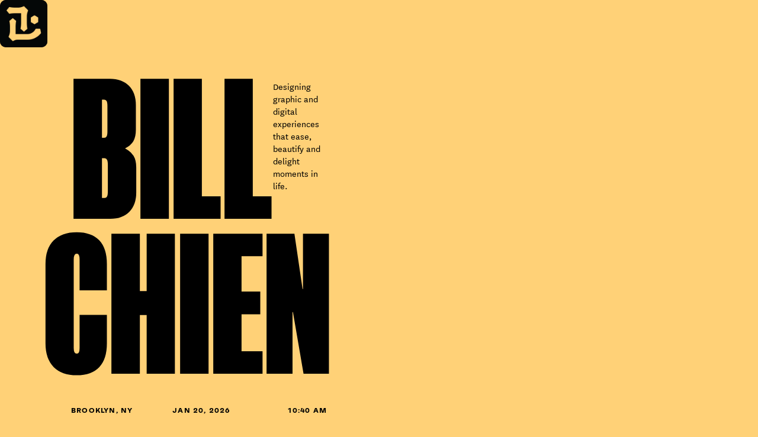

--- FILE ---
content_type: text/html
request_url: https://www.billchien.net/
body_size: 19432
content:
<!DOCTYPE html><!-- Last Published: Thu Dec 25 2025 22:01:25 GMT+0000 (Coordinated Universal Time) --><html data-wf-domain="www.billchien.net" data-wf-page="63b731bec7c958e7905642b6" data-wf-site="5bcd190539ce888450a18425"><head><meta charset="utf-8"/><title>Bill Chien</title><meta content="Bill Chien" property="og:title"/><meta content="Bill Chien" property="twitter:title"/><meta content="width=device-width, initial-scale=1" name="viewport"/><link href="https://cdn.prod.website-files.com/5bcd190539ce888450a18425/css/billchien.webflow.shared.b77da5ae6.min.css" rel="stylesheet" type="text/css"/><style>@media (min-width:992px) {html.w-mod-js:not(.w-mod-ix) [data-w-id="6f68e899-6ef3-697f-2f75-546ea943fad8"] {width:80px;height:80px;}html.w-mod-js:not(.w-mod-ix) [data-w-id="1ad7f49e-185d-7ba0-89d3-d99f894083d9"] {width:80px;height:80px;}html.w-mod-js:not(.w-mod-ix) [data-w-id="de7439a2-a1d7-f5ca-f037-d8c743d9f6a4"] {color:rgb(0,0,0);}html.w-mod-js:not(.w-mod-ix) [data-w-id="ff466f30-9bb8-e996-7f5f-b9aabcd8dcda"] {color:rgb(0,0,0);}html.w-mod-js:not(.w-mod-ix) [data-w-id="916c4830-c354-172e-a4d2-d6a3ed5bf7bd"] {color:rgb(0,0,0);}html.w-mod-js:not(.w-mod-ix) [data-w-id="c6a6ebb2-fe9e-a47b-8d66-d35c2e56a451"] {-webkit-transform:translate3d(0, 0, 0) scale3d(1, 1, 1) rotateX(0) rotateY(0) rotateZ(0) skew(0, 0);-moz-transform:translate3d(0, 0, 0) scale3d(1, 1, 1) rotateX(0) rotateY(0) rotateZ(0) skew(0, 0);-ms-transform:translate3d(0, 0, 0) scale3d(1, 1, 1) rotateX(0) rotateY(0) rotateZ(0) skew(0, 0);transform:translate3d(0, 0, 0) scale3d(1, 1, 1) rotateX(0) rotateY(0) rotateZ(0) skew(0, 0);}html.w-mod-js:not(.w-mod-ix) [data-w-id="f6b86f86-06ce-6d7c-3377-594d296d4bf6"] {-webkit-transform:translate3d(0, 0, 0) scale3d(1, 1, 1) rotateX(0) rotateY(0) rotateZ(0) skew(0, 0);-moz-transform:translate3d(0, 0, 0) scale3d(1, 1, 1) rotateX(0) rotateY(0) rotateZ(0) skew(0, 0);-ms-transform:translate3d(0, 0, 0) scale3d(1, 1, 1) rotateX(0) rotateY(0) rotateZ(0) skew(0, 0);transform:translate3d(0, 0, 0) scale3d(1, 1, 1) rotateX(0) rotateY(0) rotateZ(0) skew(0, 0);}html.w-mod-js:not(.w-mod-ix) [data-w-id="64da2328-aa6a-8075-3a04-7d00140310ee"] {opacity:0;}html.w-mod-js:not(.w-mod-ix) [data-w-id="4eddcd09-8929-e0da-3a09-56bb6b842b5d"] {opacity:0;}html.w-mod-js:not(.w-mod-ix) [data-w-id="d43b62fc-2bc2-a370-3074-4921fd763674"] {opacity:0;}}@media (max-width:991px) and (min-width:768px) {html.w-mod-js:not(.w-mod-ix) [data-w-id="6f68e899-6ef3-697f-2f75-546ea943fad8"] {width:80px;height:80px;}html.w-mod-js:not(.w-mod-ix) [data-w-id="1ad7f49e-185d-7ba0-89d3-d99f894083d9"] {width:80px;height:80px;}}@media (max-width:767px) and (min-width:480px) {html.w-mod-js:not(.w-mod-ix) [data-w-id="6f68e899-6ef3-697f-2f75-546ea943fad8"] {width:80px;height:80px;}html.w-mod-js:not(.w-mod-ix) [data-w-id="1ad7f49e-185d-7ba0-89d3-d99f894083d9"] {width:80px;height:80px;}}@media (max-width:479px) {html.w-mod-js:not(.w-mod-ix) [data-w-id="87774d9d-eb53-d60c-e717-4b82d98f4c38"] {width:60px;height:60px;}html.w-mod-js:not(.w-mod-ix) [data-w-id="9ca2efaf-95c8-5764-3443-97571eab4365"] {-webkit-transform:translate3d(0, 0, 0) scale3d(1, 1, 1) rotateX(0) rotateY(0) rotateZ(0) skew(0, 0);-moz-transform:translate3d(0, 0, 0) scale3d(1, 1, 1) rotateX(0) rotateY(0) rotateZ(0) skew(0, 0);-ms-transform:translate3d(0, 0, 0) scale3d(1, 1, 1) rotateX(0) rotateY(0) rotateZ(0) skew(0, 0);transform:translate3d(0, 0, 0) scale3d(1, 1, 1) rotateX(0) rotateY(0) rotateZ(0) skew(0, 0);}}</style><script type="text/javascript">!function(o,c){var n=c.documentElement,t=" w-mod-";n.className+=t+"js",("ontouchstart"in o||o.DocumentTouch&&c instanceof DocumentTouch)&&(n.className+=t+"touch")}(window,document);</script><link href="https://cdn.prod.website-files.com/5bcd190539ce888450a18425/5bf39ec95d89dd6cad3fa27d_sitecon_small.png" rel="shortcut icon" type="image/x-icon"/><link href="https://cdn.prod.website-files.com/5bcd190539ce888450a18425/5bf39ecf31850e2372b42af4_sitecon_Bill.png" rel="apple-touch-icon"/><link rel="stylesheet" href="https://cdn.jsdelivr.net/npm/swiper@8/swiper-bundle.min.css"/>

<style>
[text-split] {opacity: 0;}
html.w-editor [text-split] {opacity: 1;}

.word {
	overflow: hidden;
  padding-bottom: 0em;
  margin-bottom: 0em;
  transform-origin: bottom;
}

.h2 .word {
  padding-bottom: 0.07em;
}

.h2.cn .word {
  padding-bottom: 0em;
}

.swiper-slide, .icon-button, .button{
-webkit-user-select: none;
user-select: none;
}

</style></head><body class="cream"><div data-w-id="87774d9d-eb53-d60c-e717-4b82d98f4c38" class="menu-new-mobile b"><div class="menu-logo-wrapper b"><img src="https://cdn.prod.website-files.com/5bcd190539ce888450a18425/63b73943f8d289373b7f8a89_monogram5.gif" loading="lazy" data-w-id="9ca2efaf-95c8-5764-3443-97571eab4365" alt="" class="logo-new"/></div><a href="/studies" class="menu-new-mobile-item w-inline-block"><div class="h4 m y">studies</div></a><a href="/grid" class="menu-new-mobile-item w-inline-block"><div class="h4 m y">grid</div></a><a href="/list" class="menu-new-mobile-item w-inline-block"><div class="h4 m y">list</div></a></div><div data-w-id="6f68e899-6ef3-697f-2f75-546ea943fad8" class="menu-new b"><div class="menu-item-wrapper"><a href="/studies" class="menu-item left w-inline-block"><div class="menu-arrow w-embed"><svg width="6" height="6" viewBox="0 0 8 8" fill="none" xmlns="http://www.w3.org/2000/svg">
<path d="M7.5625 3.22427C8.14583 3.56904 8.14583 4.43096 7.5625 4.77573L2.3125 7.87866C1.72917 8.22343 1 7.79246 1 7.10293L1 0.897074C1 0.207534 1.72917 -0.223427 2.3125 0.121342L7.5625 3.22427Z" fill="#ffd177"/>
</svg></div><div class="h4 y link">studies</div></a><a href="/grid" class="menu-item middle w-inline-block"><div class="menu-arrow w-embed"><svg width="6" height="6" viewBox="0 0 8 8" fill="none" xmlns="http://www.w3.org/2000/svg">
<path d="M7.5625 3.22427C8.14583 3.56904 8.14583 4.43096 7.5625 4.77573L2.3125 7.87866C1.72917 8.22343 1 7.79246 1 7.10293L1 0.897074C1 0.207534 1.72917 -0.223427 2.3125 0.121342L7.5625 3.22427Z" fill="#ffd177"/>
</svg></div><div class="h4 y link">grid</div></a><a href="/list" class="menu-item right w-inline-block"><div class="menu-arrow w-embed"><svg width="6" height="6" viewBox="0 0 8 8" fill="none" xmlns="http://www.w3.org/2000/svg">
<path d="M7.5625 3.22427C8.14583 3.56904 8.14583 4.43096 7.5625 4.77573L2.3125 7.87866C1.72917 8.22343 1 7.79246 1 7.10293L1 0.897074C1 0.207534 1.72917 -0.223427 2.3125 0.121342L7.5625 3.22427Z" fill="#ffd177"/>
</svg></div><div class="h4 y link">List</div></a></div><div class="menu-logo-wrapper b"><img src="https://cdn.prod.website-files.com/5bcd190539ce888450a18425/63b73943f8d289373b7f8a89_monogram5.gif" loading="lazy" data-w-id="1ad7f49e-185d-7ba0-89d3-d99f894083d9" alt="" class="logo-new"/></div></div><div class="me-top"><div id="w-node-_1fe8144c-193b-cb94-80f1-6244aeba5179-905642b6" class="me-top-left"><div class="bilchien-wrapper"><div class="bill-wrapper"><div letters-slide-up="" text-split="" class="h1">BILL</div><div class="me-b2-wrapper"><div class="b2 b">Designing graphic and digital experiences that ease, beautify and delight moments in life.</div></div></div><div class="chien-wrapper"><div letters-slide-up="" text-split="" id="w-node-bd0c1c00-0371-1689-ae4c-9280a8f41a92-905642b6" class="h1">CHIEN</div></div></div><div class="location-wrapper"><div id="w-node-be154e5b-b7a0-207c-cc46-9b3b762249e2-905642b6" class="h4 b">Brooklyn, NY</div><div id="Clock" class="clock w-node-_50cecd8e-4a99-3206-4689-0d068716bd50-905642b6"><div id="w-node-_29445e56-182b-5602-dacb-67e6446d07c2-905642b6" class="date w-embed w-script"><script src="https://momentjs.com/downloads/moment.js"></script>
<script src ="https://momentjs.com/downloads/moment-timezone-with-data-10-year-range.js"></script>

<div id="day"></div>

<script>
  
  function NYDate() {
  var date = moment().tz("America/New_York").format('MMM D, YYYY')
  document.getElementById("day").innerText = date;
  setTimeout(function () { NYDate() }, 1000); 
}
  
  NYDate()

</script></div></div><div id="Clock" class="clock right w-node-b2feb683-17d7-3cfb-0171-70c076f86206-905642b6"><div id="w-node-b2feb683-17d7-3cfb-0171-70c076f86207-905642b6" class="time w-embed w-script"><script src="https://momentjs.com/downloads/moment.js"></script>
<script src ="https://momentjs.com/downloads/moment-timezone-with-data-10-year-range.js"></script>

<div id="clock"></div>

<script>
  
  function NYTime() {
  var time = moment().tz("America/New_York").format('h:mm a')
  document.getElementById("clock").innerText = time;
  setTimeout(function () { NYTime() }, 1000); 
}
  
  NYTime()

</script></div></div></div></div><div id="w-node-afe5a4f6-0fc4-2fc4-a631-f1fba237f3e2-905642b6" data-w-id="afe5a4f6-0fc4-2fc4-a631-f1fba237f3e2" style="opacity:0" class="portrait"></div></div><div class="me-section"><div class="me-h3-wrapper"><div data-w-id="c01f6947-51ce-15ac-f4e9-8da9816d2772" style="opacity:0" class="h3">I’m a Chinese designer who grew up in <a href="https://youtu.be/sEEw0HzMGYk?t=90" target="_blank" class="me-link">Hainan</a>, now living in Brooklyn. I realize notable ideas using a variety of means—branding, publication, digital interface, and experience. I’m a total detail freak. I’m often practical—asking lots of why, and I deliver quality works, always.</div></div><div class="button-group"><a href="/studies" class="button w-inline-block"><div class="h4 y">case studies</div></a><a href="/grid" class="button sub w-inline-block"><div class="h4 b">More works</div></a></div><div data-clipboard-text="hey@billchien.net" data-w-id="3d5e4a5b-ec2f-8b92-2b53-3a98e52db558" style="width:80px;-webkit-transform:translate3d(0, 0, 0) scale3d(1, 1, 1) rotateX(0) rotateY(0) rotateZ(0) skew(0, 0);-moz-transform:translate3d(0, 0, 0) scale3d(1, 1, 1) rotateX(0) rotateY(0) rotateZ(0) skew(0, 0);-ms-transform:translate3d(0, 0, 0) scale3d(1, 1, 1) rotateX(0) rotateY(0) rotateZ(0) skew(0, 0);transform:translate3d(0, 0, 0) scale3d(1, 1, 1) rotateX(0) rotateY(0) rotateZ(0) skew(0, 0);opacity:0" class="email"><div class="h4 y">Email copied</div><div class="email-icon"><div data-w-id="77df3c2c-1a08-4b58-1997-e28002f504a4" style="-webkit-transform:translate3d(0, 0, 0) scale3d(1, 1, 1) rotateX(0) rotateY(0) rotateZ(0) skew(0, 0);-moz-transform:translate3d(0, 0, 0) scale3d(1, 1, 1) rotateX(0) rotateY(0) rotateZ(0) skew(0, 0);-ms-transform:translate3d(0, 0, 0) scale3d(1, 1, 1) rotateX(0) rotateY(0) rotateZ(0) skew(0, 0);transform:translate3d(0, 0, 0) scale3d(1, 1, 1) rotateX(0) rotateY(0) rotateZ(0) skew(0, 0)" class="w-embed"><svg width="100%" height="auto" viewBox="0 0 16 16" fill="currentColor" xmlns="http://www.w3.org/2000/svg">
<path fill-rule="evenodd" clip-rule="evenodd" d="M2 3C1.44772 3 1 3.44772 1 4V12C1 12.5523 1.44772 13 2 13H14C14.5523 13 15 12.5523 15 12V4C15 3.44772 14.5523 3 14 3H2ZM8.14981 8.95002L14 4.56238V6.43738L9.0498 10.15C8.42758 10.6167 7.57203 10.6167 6.9498 10.15L2 6.43767V4.56267L7.8498 8.95002C7.93869 9.01669 8.06092 9.01669 8.14981 8.95002Z"/>
</svg></div></div></div></div><div class="divider"><div data-w-id="4786fd73-91fe-c409-a479-cf9fb6eb0c3e" style="width:0%" class="divider-line y"></div></div><div class="me-section"><div class="me-title-wrapper"><div letters-slide-up="" text-split="" class="h2">I love design</div><div letters-slide-up="" text-split="" class="h2 cn">设畜</div></div><div class="career"><a id="w-node-_8845c3eb-06c1-3f91-a18b-36738810680f-905642b6" href="https://work.co/" target="_blank" class="career-card w-inline-block"><div class="company-logo"><div id="w-node-ffc8c3ab-1ccd-3b04-32bb-f3e099bb941f-905642b6" class="work-co-logo w-embed"><svg width="100%" height="100%" viewBox="0 0 80 80" fill="currentColor" xmlns="http://www.w3.org/2000/svg">
<g clip-path="url(#clip0_392_219)">
<path d="M27.7313 36.7319L24.2726 26.0135L20.8201 36.7319L9.55957 36.7047L18.6836 43.2994L15.1821 53.9999L24.2726 47.3632L33.3671 53.9999L29.8687 43.2994L38.988 36.7047L27.7321 36.7311L27.7313 36.7319ZM69.9276 36.6876L58.6741 36.7163L55.2169 26.0002L51.7621 36.7163L40.5039 36.6876L49.6255 43.2869L46.1225 53.9867L55.2177 47.35L64.3082 53.9867L60.8114 43.2869L69.9284 36.6876H69.9276Z" fill="currentColor"/>
</g>
<defs>
<clipPath id="clip0_392_219">
<rect width="60.368" height="28" fill="white" transform="translate(9.56006 26)"/>
</clipPath>
</defs>
</svg></div></div><div id="w-node-_0c238ced-1e63-821c-dbba-b8925798a3bb-905642b6" class="career-card-text"><div id="w-node-_049c8825-5c1c-bb66-8bd6-dac9049b618d-905642b6" class="content-title-group"><div class="h4">Design Lead</div><div class="h4">@ Work &amp; CO</div></div><div id="w-node-_02230a85-ab92-1b63-93b2-40fdfe254f53-905642b6" class="c b">2021 – Present</div></div></a><a id="w-node-cc3e56f4-934d-91b9-6d6a-ff1cc0be83f5-905642b6" data-w-id="cc3e56f4-934d-91b9-6d6a-ff1cc0be83f5" href="https://www.gotogether.agency/" target="_blank" class="career-card w-inline-block"><div class="company-logo"><div data-w-id="916c4830-c354-172e-a4d2-d6a3ed5bf7bd" class="together-logo w-embed"><svg width="100%" height="100%" viewBox="0 0 80 80" fill="none" xmlns="http://www.w3.org/2000/svg">
<path d="M30.9592 26.2265C28.7544 29.7768 25.2454 37.7076 30.0118 47.1414L30.2646 47.6414L35.2576 43.8842L35.1061 43.5433C31.5107 35.4545 36.0572 29.2727 37.8281 27.2968C37.8281 27.2968 46.9398 28.9983 50.7654 28.9641C56.1326 28.9157 59.999 27.5134 59.999 27.5134L59.9999 20.8016C59.9999 20.8016 55.8198 22.8164 50.8432 22.8164H50.839C47.4224 22.8507 39.1596 21.2922 39.1596 21.2922C36.0351 20.7027 32.0707 19.9556 29.1123 19.9556C23.2461 19.9556 20.0039 21.5079 20.0039 21.5079V28.1109C20.0039 28.1109 25.3946 25.9325 30.9592 26.2265Z" fill="currentColor"/>
<path d="M49.0407 53.2393C51.2455 49.689 54.7545 41.7583 49.9881 32.3244L49.7353 31.8245L44.7424 35.5816L44.8939 35.9226C48.4892 44.0113 43.9427 50.1932 42.1718 52.1691C42.1718 52.1691 33.0601 50.4675 29.2345 50.5018C23.8673 50.5496 20.0009 51.9519 20.0009 51.9519L20 58.6637C20 58.6637 24.1802 56.6489 29.1567 56.6489H29.1609C32.5775 56.6147 40.8403 58.1732 40.8403 58.1732C43.9643 58.7636 47.9292 59.5107 50.8876 59.5107C56.7534 59.5107 59.996 57.9584 59.996 57.9584V51.3549C59.996 51.3549 54.6054 53.5334 49.0407 53.2393Z" fill="currentColor"/>
</svg></div></div><div id="w-node-cc3e56f4-934d-91b9-6d6a-ff1cc0be83f8-905642b6" class="career-card-text"><div id="w-node-cc3e56f4-934d-91b9-6d6a-ff1cc0be83f9-905642b6" class="content-title-group"><div class="h4">Senior Designer</div><div class="h4">@ Together Agency</div></div><div id="w-node-cc3e56f4-934d-91b9-6d6a-ff1cc0be83fe-905642b6" class="c b">2019, 2021</div></div></a><a id="w-node-_8a1b274b-9eec-dfe7-69d5-3e354c4f950e-905642b6" data-w-id="8a1b274b-9eec-dfe7-69d5-3e354c4f950e" href="https://www.frog.co/services" target="_blank" class="career-card w-inline-block"><div class="company-logo"><div data-w-id="de7439a2-a1d7-f5ca-f037-d8c743d9f6a4" class="frog-logo w-embed"><svg width="100%" height="100%" viewBox="0 0 80 80" fill="none" xmlns="http://www.w3.org/2000/svg">
<path d="M12.8992 28.6325V31.1738H10.0005V34.4938H12.8992V47.815C12.8992 48.8267 13.9483 49.6352 15.2694 49.6352C16.5905 49.6352 17.6584 48.8267 17.6584 47.815V34.4938H21.5171V31.1738H17.6584V28.6325C17.6584 25.5678 20.0711 25.0013 23.3723 25.7337V22.4145C18.7282 21.3848 12.8992 21.8665 12.8992 28.6325ZM27.7438 34.4929H27.6463V31.1749H23.7879V47.8142C23.7879 48.8267 24.837 49.6353 26.1585 49.6353C27.4801 49.6353 28.5468 48.8267 28.5468 47.8142V39.4507C28.5468 35.4988 31.1312 34.4929 34.2612 34.4929V30.7549C31.4313 30.7475 28.78 31.6725 27.7438 34.4929V34.4929ZM61.0543 30.7549C56.459 30.7549 52.7326 33.0237 52.7326 37.4793C52.7326 39.8542 53.7916 41.6064 55.4766 42.7265C55.353 42.8068 55.2307 42.8902 55.1133 42.977C53.0226 44.5152 52.7985 47.1685 54.7149 48.6175C53.7754 49.4372 52.4476 50.9275 52.4476 52.9957C52.4476 56.2759 55.5244 58.3946 61.0472 58.3946C66.5701 58.3946 70.7866 55.816 70.7866 51.845C70.7866 47.8741 68.0176 46.3164 62.9637 46.3164H59.673C57.3595 46.3164 57.5558 44.7225 58.3198 44.0369C58.3588 44.0032 58.4013 43.9682 58.4464 43.9341C59.2667 44.1129 60.1437 44.2013 61.0543 44.2013C65.6512 44.2013 69.3762 41.9341 69.3762 37.4792C69.3762 36.476 69.1857 35.5828 68.8414 34.8025C69.4995 34.6107 70.2296 34.5177 71.0002 34.4928V31.1738C68.957 31.1738 67.6378 31.3104 66.2411 31.9882C64.8197 31.1674 63.0169 30.7548 61.0543 30.7548L61.0543 30.7549ZM58.5281 49.6353H62.9637C64.7855 49.6353 66.0268 50.1984 66.0268 51.845C66.0268 54.0584 64.1219 55.0759 61.0473 55.0759C56.3006 55.0759 56.5834 51.1994 58.5281 49.6353V49.6353ZM61.0543 40.8805C59.088 40.8805 57.4922 40.1212 57.4922 37.4775C57.4922 34.8338 59.088 34.0758 61.0543 34.0758C63.0207 34.0758 64.6173 34.8339 64.6173 37.4775C64.6173 40.1211 63.0225 40.8805 61.0543 40.8805V40.8805ZM42.9089 30.7549C37.7432 30.7549 34.5869 33.9393 34.5869 40.196C34.5869 46.4526 37.7432 49.6352 42.9089 49.6352C48.0747 49.6352 51.2299 46.4528 51.2299 40.196C51.2299 33.9391 48.0745 30.7549 42.9089 30.7549ZM42.9089 46.3164C40.9418 46.3164 39.3467 45.5204 39.3467 40.196C39.3467 34.8716 40.9418 34.0794 42.9089 34.0794C44.8761 34.0794 46.4707 34.8734 46.4707 40.196C46.4707 45.5186 44.8761 46.3164 42.9089 46.3164Z" fill="currentColor"/>
</svg></div></div><div id="w-node-_8a1b274b-9eec-dfe7-69d5-3e354c4f9511-905642b6" class="career-card-text"><div id="w-node-_8a1b274b-9eec-dfe7-69d5-3e354c4f9512-905642b6" class="content-title-group"><div class="h4">Visual Designer</div><div class="h4">@ frog</div></div><div id="w-node-_8a1b274b-9eec-dfe7-69d5-3e354c4f9517-905642b6" class="c b">2018 – 2019</div></div></a><a id="w-node-_85f9480b-e99b-07de-c326-e204778830bd-905642b6" data-w-id="85f9480b-e99b-07de-c326-e204778830bd" href="http://tbdcca.com/" target="_blank" class="career-card w-inline-block"><div class="company-logo"><div data-w-id="ff466f30-9bb8-e996-7f5f-b9aabcd8dcda" class="tbd-logo w-embed"><svg width="100%" height="100%" viewBox="0 0 80 80" fill="none" xmlns="http://www.w3.org/2000/svg">
<path fill-rule="evenodd" clip-rule="evenodd" d="M68.167 33.011L73.139 36.9887C73.3149 37.134 73.3455 37.3941 73.1925 37.5776L72.1446 38.8857C71.9992 39.0616 71.7392 39.0922 71.5632 38.9469C71.4332 38.8436 71.305 38.7403 71.1768 38.637C71.0487 38.5337 70.9207 38.4305 70.7907 38.3273C70.7257 38.2737 70.6587 38.2202 70.5918 38.1667C70.5249 38.1131 70.4579 38.0596 70.3929 38.006C70.1864 37.8377 70.0563 37.5547 69.9798 37.3099C69.9569 37.2334 69.9033 37.0651 69.781 37.111C69.7 37.1448 69.7202 37.2261 69.7366 37.2921C69.7388 37.3009 69.7409 37.3095 69.7427 37.3176C69.7657 37.44 69.781 37.5624 69.7963 37.6924C69.8727 38.5491 69.9186 39.4058 69.9186 40.2702C69.9186 57.198 55.6987 70.8672 38.572 69.957C23.5029 69.1538 11.31 56.9609 10.5068 41.8918C9.59658 24.7651 23.2658 10.5452 40.1936 10.5452C45.4104 10.5452 50.5354 11.9144 55.0255 14.4998L53.7787 16.6646C49.6634 14.2933 44.9668 13.0388 40.1936 13.0388C24.6886 13.0388 12.1744 26.0655 13.0081 41.7465C13.7425 55.5534 24.9104 66.7213 38.7173 67.4557C54.3983 68.2894 67.425 55.7752 67.425 40.2702C67.425 39.7959 67.4097 39.314 67.3867 38.8398C67.3791 38.6332 67.3638 38.4191 67.3485 38.2125C67.3447 38.1513 67.3389 38.0921 67.3332 38.0328C67.3275 37.9735 67.3217 37.9142 67.3179 37.853L67.3172 37.8422C67.3097 37.7306 67.3019 37.6123 67.2796 37.5012C67.2644 37.4629 67.2185 37.4323 67.1802 37.4323C67.119 37.4323 67.0731 37.4782 67.0731 37.5394C67.0731 37.5394 67.0502 37.9601 66.7824 38.3808L65.7268 39.8112C65.5968 39.9948 65.3367 40.0331 65.1532 39.8954L63.8069 38.901C63.6233 38.7709 63.5851 38.5109 63.7227 38.3273L67.578 33.0875C67.7157 32.8963 67.9834 32.8657 68.167 33.011ZM66.9127 26.1879C66.7597 26.4633 66.4155 26.3868 66.2243 26.3027C65.4976 25.836 64.6256 25.2088 63.6312 24.2297C63.9372 25.5224 64.0519 26.8151 64.0519 27.5954C64.0519 27.8707 63.9372 28.1844 63.6312 28.1844H62.2237C61.9177 28.1844 61.803 27.8707 61.803 27.5954C61.803 26.6928 61.8795 25.6372 62.2237 24.2679C61.2676 25.1706 60.2426 25.9508 59.5924 26.3027C59.4011 26.4556 59.0569 26.5015 58.9039 26.2262L58.2155 24.9717C58.0625 24.6963 58.2538 24.4592 58.4832 24.3444C59.2099 23.8778 60.1584 23.4418 61.497 23.0517C60.2349 22.6616 59.0952 22.0726 58.445 21.7207C58.2155 21.606 58.0243 21.3306 58.1773 21.0553L58.8657 19.8008C59.0187 19.5637 59.3629 19.6019 59.5541 19.7243C60.3191 20.1909 61.1528 20.7799 62.1855 21.759C61.8795 20.4663 61.7265 19.1735 61.7265 18.3933C61.7265 18.1562 61.8795 17.8426 62.1855 17.8426H63.5929C63.8989 17.8426 64.0136 18.1562 64.0136 18.3933C64.0136 19.2959 63.8989 20.3898 63.5929 21.759C64.5491 20.8181 65.5741 20.0762 66.186 19.686C66.4155 19.5713 66.7215 19.5331 66.9127 19.8008L67.6011 21.017C67.7541 21.2924 67.5629 21.5295 67.3334 21.6825C66.6067 22.1109 65.62 22.5851 64.3196 22.9752C65.5817 23.3653 66.6832 23.8778 67.3334 24.2679C67.5629 24.4209 67.7541 24.6581 67.6011 24.9717L66.9127 26.1879ZM44.1335 38.3884V37.1186C44.1335 34.885 43.0779 33.6076 40.5995 33.6076H36.5531C36.3389 33.6076 36.1706 33.7759 36.1706 33.9901V48.9061C36.1706 49.1203 36.3389 49.2886 36.5531 49.2886H40.7143C43.1926 49.2886 44.2941 48.0188 44.2941 45.7776V44.1024C44.2941 42.5725 43.6745 41.5093 42.1829 41.2033C43.491 40.928 44.1335 40.01 44.1335 38.3884ZM38.626 35.8259H40.546C41.3339 35.8259 41.7622 36.3843 41.7622 37.1798V38.6332C41.7622 39.6505 41.2727 40.1936 40.3242 40.1936H38.626V35.8259ZM41.9305 45.6705C41.9305 46.3895 41.5404 46.9173 40.7755 46.9173H38.6031V42.6949H40.5842C41.2038 42.6949 41.9305 43.1998 41.9305 44.1559V45.6705ZM29.1336 42.5037V55.5763C29.1336 55.7905 28.9577 55.9664 28.7358 55.9664H27.0913C26.8771 55.9664 26.7011 55.7905 26.7011 55.5763V42.5037H24.0927C23.8786 42.5037 23.7026 42.3278 23.7026 42.1136V40.6756C23.7026 40.4614 23.8786 40.2854 24.0927 40.2854H31.742C31.9562 40.2854 32.1321 40.4614 32.1321 40.6756V42.1136C32.1321 42.3278 31.9562 42.5037 31.742 42.5037H29.1336ZM52.5783 26.9299H48.6466C48.4401 26.9299 48.2641 27.0982 48.2641 27.3124V42.2438C48.2641 42.4503 48.4324 42.6186 48.639 42.6186H52.5707C55.4162 42.6186 56.6554 40.8057 56.6554 38.3809V31.1753C56.663 28.7428 55.4238 26.9299 52.5783 26.9299ZM54.2382 38.2585C54.2382 39.5206 53.6798 40.2396 52.4483 40.2396H50.7196V29.1482H52.4483C53.6798 29.1482 54.2382 29.8596 54.2382 31.1523V38.2585Z" fill="currentColor"/>
</svg></div></div><div id="w-node-_85f9480b-e99b-07de-c326-e204778830c0-905642b6" class="career-card-text"><div id="w-node-_85f9480b-e99b-07de-c326-e204778830c1-905642b6" class="content-title-group"><div class="b1"><strong class="h4">Designer &amp; Design Manager</strong></div><div class="h4">@ CCA TBD* Studio</div></div><div id="w-node-_85f9480b-e99b-07de-c326-e204778830c6-905642b6" class="c b">2017 – 2018</div></div></a><a id="w-node-_1306cc54-b568-0ecb-18d8-816f0591ff43-905642b6" href="https://www.sypartners.com/about/" target="_blank" class="career-card w-inline-block"><div class="company-logo"><div class="syp-logo w-embed"><svg width="100%" height="100%" viewBox="0 0 80 80" fill="none" xmlns="http://www.w3.org/2000/svg">
<path d="M64.005 44.6257C69.2897 44.6257 73.0002 41.6506 73.0002 36.2611C73.0002 30.9066 69.2897 27.9664 64.005 27.9664H52.9465V51.6242H60.6455V44.6257H64.005ZM36.1474 51.6242H43.9879V42.4193L51.9315 27.9664H44.3373L40.3472 35.2811L36.3238 27.9664H27.8195L36.1474 42.2446V51.6242ZM65.1598 36.2611C65.1598 37.4508 64.5308 38.1497 62.8852 38.1497H60.6455V34.4058H62.8852C64.5308 34.4058 65.1598 35.0714 65.1598 36.2611ZM8.53613 44.1348C8.95544 48.1599 12.4896 52.0086 19.2452 52.0086C25.1938 52.0086 29.1489 49.2098 29.1489 44.3096C29.1489 40.1797 27.0491 37.94 22.4999 36.96L18.2652 36.0515C17.2152 35.8401 16.6195 35.4907 16.6195 34.7203C16.6195 33.9499 17.3899 33.5306 18.5447 33.5306C19.979 33.5306 20.8892 34.2311 21.3101 35.3859H28.6581C28.3436 31.7818 25.2986 27.582 18.5447 27.582C12.8058 27.582 8.88556 30.5555 8.88556 35.1413C8.88556 39.2712 11.1602 41.6506 15.4997 42.5258L19.6995 43.3644C20.8193 43.6107 21.3451 43.8902 21.3451 44.6956C21.3451 45.5692 20.4349 45.9901 19.2452 45.9901C17.7393 45.9901 16.7243 45.3246 16.3749 44.1348H8.53613Z" fill="currentColor"/>
</svg></div></div><div id="w-node-_1306cc54-b568-0ecb-18d8-816f0591ff46-905642b6" class="career-card-text"><div id="w-node-_1306cc54-b568-0ecb-18d8-816f0591ff47-905642b6" class="content-title-group"><div class="h4">Design Intern</div><div class="h4">@ SYPartners</div></div><div id="w-node-_1306cc54-b568-0ecb-18d8-816f0591ff4c-905642b6" class="c b">2017</div></div></a></div><div class="button-group"><a href="https://read.cv/billchien" target="_blank" class="button w-inline-block"><div class="h4 y">read.cv</div></a><a href="https://cdn.prod.website-files.com/5bcd190539ce888450a18425/66199265389bd9904d91ef03_BillChien_Resume_04122024.pdf" target="_blank" class="button sub w-inline-block"><div class="h4 b">résumé</div></a></div></div><div class="divider"><div data-w-id="3669d34a-5f1a-b937-347e-516bcf1fbd5d" style="width:0%" class="divider-line y"></div></div><div class="me-section show"><div class="me-title-wrapper"><div letters-slide-up="" text-split="" class="h2">I love shows</div><div letters-slide-up="" text-split="" class="h2 cn">剧狂</div></div><div class="show-container"><div id="w-node-c6a6ebb2-fe9e-a47b-8d66-d35c2e56a451-905642b6" data-w-id="c6a6ebb2-fe9e-a47b-8d66-d35c2e56a451" class="favorite-show"><div class="favorite-header"><div class="h4 y">ALL TIME FAVORITE</div><div class="stars"><div class="star w-embed"><svg width="100%" height="auto" viewBox="0 0 14 13" fill="currentColor" xmlns="http://www.w3.org/2000/svg">
<path d="M7 0L8.5716 4.83688H13.6574L9.5429 7.82624L11.1145 12.6631L7 9.67376L2.8855 12.6631L4.4571 7.82624L0.342604 4.83688H5.4284L7 0Z"/>
</svg></div><div class="star w-embed"><svg width="100%" height="auto" viewBox="0 0 14 13" fill="currentColor" xmlns="http://www.w3.org/2000/svg">
<path d="M7 0L8.5716 4.83688H13.6574L9.5429 7.82624L11.1145 12.6631L7 9.67376L2.8855 12.6631L4.4571 7.82624L0.342604 4.83688H5.4284L7 0Z"/>
</svg></div><div class="star w-embed"><svg width="100%" height="auto" viewBox="0 0 14 13" fill="currentColor" xmlns="http://www.w3.org/2000/svg">
<path d="M7 0L8.5716 4.83688H13.6574L9.5429 7.82624L11.1145 12.6631L7 9.67376L2.8855 12.6631L4.4571 7.82624L0.342604 4.83688H5.4284L7 0Z"/>
</svg></div><div class="star w-embed"><svg width="100%" height="auto" viewBox="0 0 14 13" fill="currentColor" xmlns="http://www.w3.org/2000/svg">
<path d="M7 0L8.5716 4.83688H13.6574L9.5429 7.82624L11.1145 12.6631L7 9.67376L2.8855 12.6631L4.4571 7.82624L0.342604 4.83688H5.4284L7 0Z"/>
</svg></div><div class="star w-embed"><svg width="100%" height="auto" viewBox="0 0 14 13" fill="currentColor" xmlns="http://www.w3.org/2000/svg">
<path d="M7 0L8.5716 4.83688H13.6574L9.5429 7.82624L11.1145 12.6631L7 9.67376L2.8855 12.6631L4.4571 7.82624L0.342604 4.83688H5.4284L7 0Z"/>
</svg></div></div></div><a href="https://www.youtube.com/watch?v=NoU_Zqj20pk&amp;ab_channel=FredRosa" target="_blank" class="favorite-poster w-inline-block"></a><div class="content-title-wrapper me"><div class="content-title-group"><div class="h4 y _100"><strong>Everything Everywhere All at Once</strong></div><div class="h4 lg">2022</div><div class="h4 lg">Adventure</div></div><div class="label"><div class="c label">FILM</div></div></div></div><div id="w-node-d43b62fc-2bc2-a370-3074-4921fd763674-905642b6" data-w-id="d43b62fc-2bc2-a370-3074-4921fd763674" class="show"><div class="show-header"><div class="h4">latest rec</div></div><a href="https://www.youtube.com/watch?v=0hc8yz5-d5Y" target="_blank" class="show-poster _3 w-inline-block"></a><div class="content-title-wrapper"><div class="content-title-group"><div class="h4"><strong>Wake Up Dead Man: A Knives Out Mystery</strong></div><div class="h4 gold">mystery</div></div><div class="label gold"><div class="c label gold">film</div></div></div><div class="show-review"><div class="b2 m500 b">Since the release of the first <em>Knives Out</em> film, I’ve been a huge fan of the series. Unfortunately, the second installment, <em>Glass Onion</em>, didn’t quite live up to the high expectations set by its predecessor. But <em>Wake Up Dead Man</em> marks an epic comeback. The film presents an impossible case that keeps you on the edge of your seat. Behind the facade of a dysfunctional church, the story raises the question: who is truly the most faithful?</div></div></div><div id="w-node-_4eddcd09-8929-e0da-3a09-56bb6b842b5d-905642b6" data-w-id="4eddcd09-8929-e0da-3a09-56bb6b842b5d" class="show"><div class="show-header hide"><div class="h4">latest rec</div></div><a href="https://www.youtube.com/watch?v=a6lzvWby9UE" target="_blank" class="show-poster _2 w-inline-block"></a><div class="content-title-wrapper"><div class="content-title-group"><div class="h4"><strong>Pluribus</strong></div><div class="h4 gold">drama</div></div><div class="label gold"><div class="c label gold">TV SERIES</div></div></div><div class="show-review"><div class="b2 m500 about-story">Speechlessly bizarre. Intriging. Must watch.</div></div></div><div id="w-node-_64da2328-aa6a-8075-3a04-7d00140310ee-905642b6" data-w-id="64da2328-aa6a-8075-3a04-7d00140310ee" class="show"><div class="show-header hide"><div class="h4">latest rec</div></div><a href="https://www.youtube.com/watch?v=EIQuE7JGXU8" target="_blank" class="show-poster w-inline-block"></a><div class="content-title-wrapper"><div class="content-title-group"><div class="h4"><strong>The studio</strong></div><div class="h4 gold">comedy</div></div><div class="label gold"><div class="c label gold">TV series</div></div></div><div class="show-review"><div class="b2 m500 about-story">Not only does this show give us a fascinating peek behind the scenes of moviemaking, but it’s also beautifully shot, brilliantly edited, and utterly entertaining. I’m not even a comedy-show fan, yet I can’t stop watching. There’s something about the Hollywood, Los Angeles setting that makes it all feel extra dreamy. No wonder it won so many Emmys — bravo!</div></div></div></div><div class="button-group show"><a href="/list" class="button w-inline-block"><div class="h4 y">See full list</div></a></div></div><div class="divider"><div data-w-id="2009f882-3be6-2f12-a083-50c8d1045d0a" style="width:0%" class="divider-line y"></div></div><div class="me-section"><div class="me-title-wrapper"><div letters-slide-up="" text-split="" class="h2">Love me some rhythm</div><div letters-slide-up="" text-split="" class="h2 cn">乐迷</div></div><div slider-duration="300" loop-mode="true" class="playlist-container"><div id="w-node-_19212465-4d6c-d9d6-5739-e9e08cce8f8c-905642b6" class="h4 playlist">my playlists</div><div class="swiper playlist"><div class="swiper-wrapper playlist"><a href="https://music.apple.com/us/playlist/chinese-new-year/pl.u-e98lGLDtdYdDKP" target="_blank" class="swiper-slide playlist about-container w-inline-block"><div class="playlist-cover y"><img src="https://cdn.prod.website-files.com/5bcd190539ce888450a18425/65c6ba0451b96ed0d64a2885_%E6%98%A5.webp" loading="lazy" sizes="(max-width: 1000px) 100vw, 1000px" srcset="https://cdn.prod.website-files.com/5bcd190539ce888450a18425/65c6ba0451b96ed0d64a2885_%E6%98%A5-p-500.webp 500w, https://cdn.prod.website-files.com/5bcd190539ce888450a18425/65c6ba0451b96ed0d64a2885_%E6%98%A5-p-800.webp 800w, https://cdn.prod.website-files.com/5bcd190539ce888450a18425/65c6ba0451b96ed0d64a2885_%E6%98%A5.webp 1000w" alt="" class="image-100"/></div><div class="playlist-label"><div class="content-title-wrapper"><div class="content-title-group"><div class="h4 y _100">Chinese new year</div><div class="h4 gold">bill chien</div></div><div class="icon y w-embed"><svg width="100%" height="auto" viewBox="0 0 24 24" fill="currentColor" xmlns="http://www.w3.org/2000/svg">
<path d="M14.4594 5.06661C13.8372 5.77772 12.8594 6.39995 11.8816 6.31106C11.7038 5.24439 12.2372 4.17772 12.7705 3.5555C13.3927 2.7555 14.4594 2.22217 15.3483 2.22217C15.4372 3.19995 15.0816 4.26661 14.4594 5.06661ZM15.3483 6.48883C15.8816 6.48883 17.4816 6.66661 18.5483 8.26661C18.4594 8.3555 16.6816 9.42217 16.6816 11.6444C16.6816 14.3111 18.9927 15.1999 18.9927 15.1999C18.9927 15.2888 18.6372 16.4444 17.8372 17.6888C17.126 18.7555 16.326 19.8222 15.1705 19.8222C14.0149 19.8222 13.6594 19.1111 12.326 19.1111C10.9927 19.1111 10.5483 19.8222 9.4816 19.8222C8.32605 19.8222 7.43716 18.6666 6.72605 17.5999C5.21494 15.3777 4.05938 11.3777 5.65938 8.71106C6.37049 7.37772 7.79271 6.48883 9.21494 6.48883C10.3705 6.48883 11.4372 7.28883 12.0594 7.28883C12.6816 7.28883 13.926 6.39995 15.3483 6.48883Z"/>
</svg></div></div></div></a><a href="https://music.apple.com/us/playlist/all-time-favorites/pl.u-11zBJz1ibVbY2x" target="_blank" class="swiper-slide playlist w-inline-block"><div class="playlist-cover"><img src="https://cdn.prod.website-files.com/5bcd190539ce888450a18425/63bb444df1d829452f45bc29_Bill_PlaylistCover.jpg" loading="lazy" sizes="(max-width: 1000px) 100vw, 1000px" srcset="https://cdn.prod.website-files.com/5bcd190539ce888450a18425/63bb444df1d829452f45bc29_Bill_PlaylistCover-p-500.jpg 500w, https://cdn.prod.website-files.com/5bcd190539ce888450a18425/63bb444df1d829452f45bc29_Bill_PlaylistCover-p-800.jpg 800w, https://cdn.prod.website-files.com/5bcd190539ce888450a18425/63bb444df1d829452f45bc29_Bill_PlaylistCover.jpg 1000w" alt="" class="image-100"/></div><div class="playlist-label"><div class="content-title-wrapper"><div class="content-title-group"><div class="h4 w">All time favorite</div><div class="h4 g">bill chien</div></div><div class="icon w w-embed"><svg width="100%" height="auto" viewBox="0 0 24 24" fill="currentColor" xmlns="http://www.w3.org/2000/svg">
<path d="M14.4594 5.06661C13.8372 5.77772 12.8594 6.39995 11.8816 6.31106C11.7038 5.24439 12.2372 4.17772 12.7705 3.5555C13.3927 2.7555 14.4594 2.22217 15.3483 2.22217C15.4372 3.19995 15.0816 4.26661 14.4594 5.06661ZM15.3483 6.48883C15.8816 6.48883 17.4816 6.66661 18.5483 8.26661C18.4594 8.3555 16.6816 9.42217 16.6816 11.6444C16.6816 14.3111 18.9927 15.1999 18.9927 15.1999C18.9927 15.2888 18.6372 16.4444 17.8372 17.6888C17.126 18.7555 16.326 19.8222 15.1705 19.8222C14.0149 19.8222 13.6594 19.1111 12.326 19.1111C10.9927 19.1111 10.5483 19.8222 9.4816 19.8222C8.32605 19.8222 7.43716 18.6666 6.72605 17.5999C5.21494 15.3777 4.05938 11.3777 5.65938 8.71106C6.37049 7.37772 7.79271 6.48883 9.21494 6.48883C10.3705 6.48883 11.4372 7.28883 12.0594 7.28883C12.6816 7.28883 13.926 6.39995 15.3483 6.48883Z"/>
</svg></div></div></div></a><a href="https://music.apple.com/us/playlist/soundtrack-mode/pl.u-V9D7vdJi6Z65Eq" target="_blank" class="swiper-slide playlist w-inline-block"><div class="playlist-cover"><img src="https://cdn.prod.website-files.com/5bcd190539ce888450a18425/63bb444dd99068b89c30d6a5_Bill_PlaylistCover_Story.jpg" loading="lazy" sizes="(max-width: 1000px) 100vw, 1000px" srcset="https://cdn.prod.website-files.com/5bcd190539ce888450a18425/63bb444dd99068b89c30d6a5_Bill_PlaylistCover_Story-p-500.jpg 500w, https://cdn.prod.website-files.com/5bcd190539ce888450a18425/63bb444dd99068b89c30d6a5_Bill_PlaylistCover_Story-p-800.jpg 800w, https://cdn.prod.website-files.com/5bcd190539ce888450a18425/63bb444dd99068b89c30d6a5_Bill_PlaylistCover_Story.jpg 1000w" alt="" class="image-100"/></div><div class="playlist-label"><div class="content-title-wrapper"><div class="content-title-group"><div class="h4 w">soundtrack mode</div><div class="h4 g">bill chien</div></div><div class="icon w w-embed"><svg width="100%" height="auto" viewBox="0 0 24 24" fill="currentColor" xmlns="http://www.w3.org/2000/svg">
<path d="M14.4594 5.06661C13.8372 5.77772 12.8594 6.39995 11.8816 6.31106C11.7038 5.24439 12.2372 4.17772 12.7705 3.5555C13.3927 2.7555 14.4594 2.22217 15.3483 2.22217C15.4372 3.19995 15.0816 4.26661 14.4594 5.06661ZM15.3483 6.48883C15.8816 6.48883 17.4816 6.66661 18.5483 8.26661C18.4594 8.3555 16.6816 9.42217 16.6816 11.6444C16.6816 14.3111 18.9927 15.1999 18.9927 15.1999C18.9927 15.2888 18.6372 16.4444 17.8372 17.6888C17.126 18.7555 16.326 19.8222 15.1705 19.8222C14.0149 19.8222 13.6594 19.1111 12.326 19.1111C10.9927 19.1111 10.5483 19.8222 9.4816 19.8222C8.32605 19.8222 7.43716 18.6666 6.72605 17.5999C5.21494 15.3777 4.05938 11.3777 5.65938 8.71106C6.37049 7.37772 7.79271 6.48883 9.21494 6.48883C10.3705 6.48883 11.4372 7.28883 12.0594 7.28883C12.6816 7.28883 13.926 6.39995 15.3483 6.48883Z"/>
</svg></div></div></div></a><a href="https://music.apple.com/us/playlist/love-vibin/pl.u-9N9LXWNsabaqX2" target="_blank" class="swiper-slide playlist w-inline-block"><div class="playlist-cover"><img src="https://cdn.prod.website-files.com/5bcd190539ce888450a18425/6551115552816a8f5714f846_Frame%2016.png" loading="lazy" sizes="(max-width: 1000px) 100vw, 1000px" srcset="https://cdn.prod.website-files.com/5bcd190539ce888450a18425/6551115552816a8f5714f846_Frame%2016-p-500.png 500w, https://cdn.prod.website-files.com/5bcd190539ce888450a18425/6551115552816a8f5714f846_Frame%2016-p-800.png 800w, https://cdn.prod.website-files.com/5bcd190539ce888450a18425/6551115552816a8f5714f846_Frame%2016.png 1000w" alt="" class="image-100"/></div><div class="playlist-label"><div class="content-title-wrapper"><div class="content-title-group"><div class="h4 w">LOVE VIBIN</div><div class="h4 g">BILL CHIEN</div></div><div class="icon w w-embed"><svg width="100%" height="auto" viewBox="0 0 24 24" fill="currentColor" xmlns="http://www.w3.org/2000/svg">
<path d="M14.4594 5.06661C13.8372 5.77772 12.8594 6.39995 11.8816 6.31106C11.7038 5.24439 12.2372 4.17772 12.7705 3.5555C13.3927 2.7555 14.4594 2.22217 15.3483 2.22217C15.4372 3.19995 15.0816 4.26661 14.4594 5.06661ZM15.3483 6.48883C15.8816 6.48883 17.4816 6.66661 18.5483 8.26661C18.4594 8.3555 16.6816 9.42217 16.6816 11.6444C16.6816 14.3111 18.9927 15.1999 18.9927 15.1999C18.9927 15.2888 18.6372 16.4444 17.8372 17.6888C17.126 18.7555 16.326 19.8222 15.1705 19.8222C14.0149 19.8222 13.6594 19.1111 12.326 19.1111C10.9927 19.1111 10.5483 19.8222 9.4816 19.8222C8.32605 19.8222 7.43716 18.6666 6.72605 17.5999C5.21494 15.3777 4.05938 11.3777 5.65938 8.71106C6.37049 7.37772 7.79271 6.48883 9.21494 6.48883C10.3705 6.48883 11.4372 7.28883 12.0594 7.28883C12.6816 7.28883 13.926 6.39995 15.3483 6.48883Z"/>
</svg></div></div></div></a><a href="https://music.apple.com/us/playlist/work-tunes/pl.u-JPAZbJJIGeGgEX" target="_blank" class="swiper-slide playlist w-inline-block"><div class="playlist-cover"><img src="https://cdn.prod.website-files.com/5bcd190539ce888450a18425/654ff458cedf3e7456b424cc_Frame%206.png" loading="lazy" sizes="(max-width: 1000px) 100vw, 1000px" srcset="https://cdn.prod.website-files.com/5bcd190539ce888450a18425/654ff458cedf3e7456b424cc_Frame%206-p-500.png 500w, https://cdn.prod.website-files.com/5bcd190539ce888450a18425/654ff458cedf3e7456b424cc_Frame%206-p-800.png 800w, https://cdn.prod.website-files.com/5bcd190539ce888450a18425/654ff458cedf3e7456b424cc_Frame%206.png 1000w" alt="" class="image-100"/></div><div class="playlist-label"><div class="content-title-wrapper"><div class="content-title-group"><div class="h4 w">work tunes</div><div class="h4 g">bill chien</div></div><div class="icon w w-embed"><svg width="100%" height="auto" viewBox="0 0 24 24" fill="currentColor" xmlns="http://www.w3.org/2000/svg">
<path d="M14.4594 5.06661C13.8372 5.77772 12.8594 6.39995 11.8816 6.31106C11.7038 5.24439 12.2372 4.17772 12.7705 3.5555C13.3927 2.7555 14.4594 2.22217 15.3483 2.22217C15.4372 3.19995 15.0816 4.26661 14.4594 5.06661ZM15.3483 6.48883C15.8816 6.48883 17.4816 6.66661 18.5483 8.26661C18.4594 8.3555 16.6816 9.42217 16.6816 11.6444C16.6816 14.3111 18.9927 15.1999 18.9927 15.1999C18.9927 15.2888 18.6372 16.4444 17.8372 17.6888C17.126 18.7555 16.326 19.8222 15.1705 19.8222C14.0149 19.8222 13.6594 19.1111 12.326 19.1111C10.9927 19.1111 10.5483 19.8222 9.4816 19.8222C8.32605 19.8222 7.43716 18.6666 6.72605 17.5999C5.21494 15.3777 4.05938 11.3777 5.65938 8.71106C6.37049 7.37772 7.79271 6.48883 9.21494 6.48883C10.3705 6.48883 11.4372 7.28883 12.0594 7.28883C12.6816 7.28883 13.926 6.39995 15.3483 6.48883Z"/>
</svg></div></div></div></a><a href="https://music.apple.com/us/playlist/lofi-girl-beats-to-relax-study-to/pl.u-2aoq8mqiGo7J6A0" target="_blank" class="swiper-slide playlist w-inline-block"><div class="playlist-cover"><img src="https://cdn.prod.website-files.com/5bcd190539ce888450a18425/654c3f6c9d2d235a5fbd65e6_lofi.webp" loading="lazy" sizes="(max-width: 784px) 100vw, 784px" srcset="https://cdn.prod.website-files.com/5bcd190539ce888450a18425/654c3f6c9d2d235a5fbd65e6_lofi-p-500.webp 500w, https://cdn.prod.website-files.com/5bcd190539ce888450a18425/654c3f6c9d2d235a5fbd65e6_lofi.webp 784w" alt="" class="image-100"/></div><div class="playlist-label"><div class="content-title-wrapper"><div class="content-title-group"><div class="h4 w">Lofi girl beats</div><div class="h4 g">lofi girl</div></div><div class="icon w w-embed"><svg width="100%" height="auto" viewBox="0 0 24 24" fill="currentColor" xmlns="http://www.w3.org/2000/svg">
<path d="M14.4594 5.06661C13.8372 5.77772 12.8594 6.39995 11.8816 6.31106C11.7038 5.24439 12.2372 4.17772 12.7705 3.5555C13.3927 2.7555 14.4594 2.22217 15.3483 2.22217C15.4372 3.19995 15.0816 4.26661 14.4594 5.06661ZM15.3483 6.48883C15.8816 6.48883 17.4816 6.66661 18.5483 8.26661C18.4594 8.3555 16.6816 9.42217 16.6816 11.6444C16.6816 14.3111 18.9927 15.1999 18.9927 15.1999C18.9927 15.2888 18.6372 16.4444 17.8372 17.6888C17.126 18.7555 16.326 19.8222 15.1705 19.8222C14.0149 19.8222 13.6594 19.1111 12.326 19.1111C10.9927 19.1111 10.5483 19.8222 9.4816 19.8222C8.32605 19.8222 7.43716 18.6666 6.72605 17.5999C5.21494 15.3777 4.05938 11.3777 5.65938 8.71106C6.37049 7.37772 7.79271 6.48883 9.21494 6.48883C10.3705 6.48883 11.4372 7.28883 12.0594 7.28883C12.6816 7.28883 13.926 6.39995 15.3483 6.48883Z"/>
</svg></div></div></div></a><a href="https://youtube.com/playlist?list=PL7XUI29m6d5QAlUTK9w92RPFYaISK3qRA&amp;si=Sty4rkzRKSM63FTt" target="_blank" class="swiper-slide playlist w-inline-block"><div class="playlist-cover"><img src="https://cdn.prod.website-files.com/5bcd190539ce888450a18425/65484ceed991bbc904a269f8_bgm.webp" loading="lazy" sizes="(max-width: 1000px) 100vw, 1000px" srcset="https://cdn.prod.website-files.com/5bcd190539ce888450a18425/65484ceed991bbc904a269f8_bgm-p-500.webp 500w, https://cdn.prod.website-files.com/5bcd190539ce888450a18425/65484ceed991bbc904a269f8_bgm-p-800.webp 800w, https://cdn.prod.website-files.com/5bcd190539ce888450a18425/65484ceed991bbc904a269f8_bgm.webp 1000w" alt="" class="image-100"/></div><div class="playlist-label"><div class="content-title-wrapper"><div class="content-title-group"><div class="h4 w">In the background</div><div class="h4 g">bill chien</div></div><div class="icon w w-embed"><svg width="100%" height="auto" viewBox="0 0 24 24" fill="currentColor" xmlns="http://www.w3.org/2000/svg">
<path d="M20.6237 7.52995C20.4167 6.7309 19.8067 6.10169 19.0322 5.88814C17.6286 5.5 11.9999 5.5 11.9999 5.5C11.9999 5.5 6.3712 5.5 4.96749 5.88814C4.19303 6.10169 3.58318 6.7309 3.37619 7.52995C3 8.97823 3 12 3 12C3 12 3 15.0218 3.37619 16.47C3.58318 17.2691 4.19317 17.8983 4.96763 18.1119C6.37135 18.5 12 18.5 12 18.5C12 18.5 17.6286 18.5 19.0324 18.1119C19.8068 17.8983 20.4167 17.2689 20.6238 16.47C21 15.0218 21 12 21 12C21 12 20.9999 8.97823 20.6237 7.52995ZM10.1999 14.7856V9.21426L14.8762 12L10.1999 14.7856Z"/>
</svg></div></div></div></a></div></div><div class="button-group playlist"><div class="icon-button sub swiper-prev"><div class="icon html w-embed"><svg width="100%" height="auto" viewBox="0 0 16 16" fill="currentColor" xmlns="http://www.w3.org/2000/svg">
<path fill-rule="evenodd" clip-rule="evenodd" d="M5.81117 7.25L9.06117 4H6.93985L3.61166 7.32819C3.24066 7.69919 3.24065 8.30069 3.61165 8.67169L6.93996 12H9.06128L5.81128 8.75L12 8.75V7.25L5.81117 7.25Z"/>
</svg></div></div><div class="icon-button sub swiper-next"><div class="icon html w-embed"><svg width="100%" height="auto" viewBox="0 0 16 16" fill="currentColor" xmlns="http://www.w3.org/2000/svg">
<path fill-rule="evenodd" clip-rule="evenodd" d="M10.1896 7.25L6.93957 4H9.06089L12.3891 7.32819C12.7601 7.69919 12.7601 8.30069 12.3891 8.67169L9.06077 12H6.93945L10.1895 8.75L4 8.75V7.25L10.1896 7.25Z"/>
</svg></div></div></div></div></div><div class="divider"><div class="divider-line y"></div></div><div class="me-section"><div class="me-title-wrapper"><div letters-slide-up="" text-split="" class="h2">Switch is my gem</div><div letters-slide-up="" text-split="" class="h2 cn">玩家</div></div><div class="game-container"><div class="profile-wrapper"><div id="w-node-f6b86f86-06ce-6d7c-3377-594d296d4bf4-905642b6" class="h4 padding">Profile</div><a data-w-id="f6b86f86-06ce-6d7c-3377-594d296d4bf6" href="https://lounge.nintendo.com/friendcode/6588-1596-1003/CtYZ3kF17k#" target="_blank" class="profile w-inline-block"><div class="profile-pic"><img src="https://cdn.prod.website-files.com/5bcd190539ce888450a18425/63baef68d2f5f5ac10c335c8_mii.png" loading="lazy" sizes="(max-width: 550px) 100vw, 550px" srcset="https://cdn.prod.website-files.com/5bcd190539ce888450a18425/63baef68d2f5f5ac10c335c8_mii-p-500.png 500w, https://cdn.prod.website-files.com/5bcd190539ce888450a18425/63baef68d2f5f5ac10c335c8_mii.png 550w" alt="" class="image-120scaleup"/></div><div class="content-title-group _8"><div class="b1 w">Jaxadé</div><div class="c w">SW 6588 1596 1003</div></div></a></div><div id="w-node-a2bf9fca-9264-8331-abdd-b66d477f8eb2-905642b6" class="games-wrapper"><div class="h4 padding">favorites</div><div id="w-node-_6fc7b1f9-7641-ab80-50e1-4f48c88308c2-905642b6" class="games-group"><a href="https://youtu.be/zgaG88e-Wso?si=_q2p3A_oLDkQ1Q96&amp;t=19" target="_blank" class="game w-inline-block"><img src="https://cdn.prod.website-files.com/5bcd190539ce888450a18425/63baed09c0213a21ab648b14_Fi9MwlAWIAIkY_L.png" loading="lazy" sizes="(max-width: 800px) 100vw, 800px" srcset="https://cdn.prod.website-files.com/5bcd190539ce888450a18425/63baed09c0213a21ab648b14_Fi9MwlAWIAIkY_L-p-500.png 500w, https://cdn.prod.website-files.com/5bcd190539ce888450a18425/63baed09c0213a21ab648b14_Fi9MwlAWIAIkY_L-p-800.png 800w, https://cdn.prod.website-files.com/5bcd190539ce888450a18425/63baed09c0213a21ab648b14_Fi9MwlAWIAIkY_L.png 800w" alt="" class="image-100 round"/></a><a href="https://www.youtube.com/watch?v=LGgqyer-qr4&amp;ab_channel=PlayOverwatch#" target="_blank" class="game w-inline-block"><img src="https://cdn.prod.website-files.com/5bcd190539ce888450a18425/63baed15e6b85e0a0c773578_840892-overwatch-2-nintendo-switch-front-cover.jpg" loading="lazy" sizes="(max-width: 800px) 100vw, 800px" srcset="https://cdn.prod.website-files.com/5bcd190539ce888450a18425/63baed15e6b85e0a0c773578_840892-overwatch-2-nintendo-switch-front-cover-p-500.jpg 500w, https://cdn.prod.website-files.com/5bcd190539ce888450a18425/63baed15e6b85e0a0c773578_840892-overwatch-2-nintendo-switch-front-cover-p-800.jpg 800w, https://cdn.prod.website-files.com/5bcd190539ce888450a18425/63baed15e6b85e0a0c773578_840892-overwatch-2-nintendo-switch-front-cover.jpg 800w" alt="" class="image-100 round"/></a><a href="https://youtu.be/EUPpdfBuGfM?si=0zenRWW0Zz2vBm6U&amp;t=86" target="_blank" class="game w-inline-block"><img src="https://cdn.prod.website-files.com/5bcd190539ce888450a18425/66bd622220656e561e3e3126_Overcooked.jpg" loading="lazy" sizes="(max-width: 1000px) 100vw, 1000px" srcset="https://cdn.prod.website-files.com/5bcd190539ce888450a18425/66bd622220656e561e3e3126_Overcooked-p-500.jpg 500w, https://cdn.prod.website-files.com/5bcd190539ce888450a18425/66bd622220656e561e3e3126_Overcooked-p-800.jpg 800w, https://cdn.prod.website-files.com/5bcd190539ce888450a18425/66bd622220656e561e3e3126_Overcooked.jpg 1000w" alt="" class="image-100 round"/></a></div></div></div></div><div class="divider"><div class="divider-line y"></div></div><div class="me-section overflow"><div class="qna"><div id="w-node-e3beeb04-27f3-55a8-f7fd-f1da086ffb00-905642b6" class="qna-content"><div class="qna-item"><div class="b1">What makes a good designer, in your opinion?</div><div class="b2 b">I think a good designer understand the purpose, the meaning and the people they are designing for. The design can be cool and all but if the audience doesn’t get it, the designer fails doing their job.</div></div><div class="qna-item"><div class="b1 p"><strong>What do you do when you are not designing?</strong></div><div class="b2 b">Well, I live like a normal person, a healthy one. You will see me sweating at a gym, chilling in a park or by the sea, enjoying a good movie, playing Nintendo Switch or wondering at a museum. I would occasionally go hiking with friends. I’m not really into 420 loud parties, but count me in for an asian style karaoke night :)</div></div><div class="qna-item"><div class="b1 p"><strong>There is skill, and there’s talent. What is a natural talent you’ve always had?</strong></div><div class="b2 b">I’m pretty in tune with music, especially with rhythm. Some of my friends say I’m a good singer. I probably will be if I had proper vocal training. I did break my voice on stage in my high school singing competition :( But that didn’t stop me from having shower concerts.</div></div><div class="qna-item"><div class="b1 p"><strong>If you could close your eyes and transport yourself anywhere at this moment, where would you go?</strong></div><div class="b2 b">Golden Beach in Australia. I’ve been there once when I was 12 as a tourist and I still remember how blue the ocean was and how soft the sand was. Then I’ll go to Haleakalā National Park Summit in Maui to stand above clouds.</div></div><div class="qna-item"><div class="b1 p"><strong>Do you have a favorite thing to do?</strong></div><div class="b2 b">Yes, definitely not design. I always love to visit the happiest place on earth. You know where that is, yes?</div></div><div class="qna-item"><div class="b1 p"><strong>What are you into recently?</strong></div><div class="b2 b">After spending 540 hours in Animal Crossing and storing all the happy memories I have (Dream Code: DA-0225-5440-6768), I moved onto deepen my understanding of Chinese cooking, interior design and fashion.</div></div><div class="qna-item"><div class="b1 p"><strong>What keeps you up at night?</strong></div><div class="b2 b">Oh god I hope nothing, I need that sleep. I was unsettling after seeing the launch of “<a href="https://www.youtube.com/watch?v=gElfIo6uw4g&amp;ab_channel=CNET" target="_blank" class="b2-link">Metaverse</a>,” a virtual reality that looks cool but in fact a digital dystopia. Many inventions nowadays push us to spend more time in the virtual world or buy more products, while diminishing our abilities to be real, act real, and feel real. I always make sure I do my part to prevent things get worse, I hope you do too. If we don’t save ourselves, who will?</div></div></div><div id="w-node-aa7385c7-61d1-00e9-db3a-7d7b7ba32473-905642b6" class="sticky-wrapper-120"><div id="w-node-_0b4edd0b-7c34-9638-a893-fbc259e1601c-905642b6" class="h1">Q&amp;A</div></div></div></div><div class="divider"><div class="divider-line y"></div></div><div class="footer"><div id="w-node-_4a4b2df5-cb89-6cb0-7512-1c36fd6d04c7-905642b6" class="social-icon-wrapper"><a id="w-node-edc9ead0-8281-2a2c-63aa-98cbd3a80c48-905642b6" data-w-id="edc9ead0-8281-2a2c-63aa-98cbd3a80c48" href="https://www.instagram.com/billchien" target="_blank" class="social-icon w-inline-block"><div class="w-embed"><svg xmlns="http://www.w3.org/2000/svg" viewBox="0 0 503.84 503.84" width="100%" fill="currentColor"><path d="M256,49.47c67.27,0,75.23.26,101.8,1.47,24.56,1.12,37.9,5.22,46.78,8.67a78,78,0,0,1,29,18.85,78,78,0,0,1,18.85,29c3.45,8.88,7.55,22.22,8.67,46.78,1.21,26.57,1.47,34.53,1.47,101.8s-.26,75.23-1.47,101.8c-1.12,24.56-5.22,37.9-8.67,46.78a83.51,83.51,0,0,1-47.81,47.81c-8.88,3.45-22.22,7.55-46.78,8.67-26.56,1.21-34.53,1.47-101.8,1.47s-75.24-.26-101.8-1.47c-24.56-1.12-37.9-5.22-46.78-8.67a78,78,0,0,1-29-18.85,78,78,0,0,1-18.85-29c-3.45-8.88-7.55-22.22-8.67-46.78-1.21-26.57-1.47-34.53-1.47-101.8s.26-75.23,1.47-101.8c1.12-24.56,5.22-37.9,8.67-46.78a78,78,0,0,1,18.85-29,78,78,0,0,1,29-18.85c8.88-3.45,22.22-7.55,46.78-8.67,26.57-1.21,34.53-1.47,101.8-1.47m0-45.39c-68.42,0-77,.29-103.87,1.52S107,11.08,91,17.3A123.68,123.68,0,0,0,46.36,46.36,123.68,123.68,0,0,0,17.3,91c-6.22,16-10.48,34.34-11.7,61.15S4.08,187.58,4.08,256s.29,77,1.52,103.87S11.08,405,17.3,421a123.68,123.68,0,0,0,29.06,44.62A123.52,123.52,0,0,0,91,494.69c16,6.23,34.34,10.49,61.15,11.71s35.45,1.52,103.87,1.52,77-.29,103.87-1.52S405,500.92,421,494.69A128.74,128.74,0,0,0,494.69,421c6.23-16,10.49-34.34,11.71-61.15s1.52-35.45,1.52-103.87-.29-77-1.52-103.87S500.92,107,494.69,91a123.52,123.52,0,0,0-29.05-44.62A123.68,123.68,0,0,0,421,17.3c-16-6.22-34.34-10.48-61.15-11.7S324.42,4.08,256,4.08Z" transform="translate(-4.08 -4.08)"/><path d="M256,126.64A129.36,129.36,0,1,0,385.36,256,129.35,129.35,0,0,0,256,126.64ZM256,340a84,84,0,1,1,84-84A84,84,0,0,1,256,340Z" transform="translate(-4.08 -4.08)"/><circle cx="386.4" cy="117.44" r="30.23"/></svg></div></a><a href="https://www.linkedin.com/in/billchien95/" target="_blank" class="social-icon w-inline-block"><div class="w-embed"><svg xmlns="http://www.w3.org/2000/svg" viewBox="0 0 144 144" width="100%" fill="currentColor"><path class="cls-1" d="M138.92,0H16.21A10.51,10.51,0,0,0,5.58,10.38V133.61A10.52,10.52,0,0,0,16.21,144H138.92a10.54,10.54,0,0,0,10.66-10.39V10.38A10.53,10.53,0,0,0,138.92,0ZM48.29,122.71H26.93V54H48.29ZM37.61,44.59A12.38,12.38,0,1,1,50,32.2,12.39,12.39,0,0,1,37.61,44.59Zm90.68,78.12H106.94V89.29c0-8-.15-18.23-11.1-18.23C84.73,71.06,83,79.75,83,88.71v34H61.68V54H82.17v9.39h.29c2.85-5.41,9.81-11.1,20.2-11.1,21.63,0,25.63,14.23,25.63,32.73Z" transform="translate(-5.58)"/></svg></div></a><a href="https://read.cv/billchien" target="_blank" class="social-icon w-inline-block"><div class="w-embed"><svg width="100%" viewBox="0 0 28 28" fill="currentColor" xmlns="http://www.w3.org/2000/svg">
<path fill-rule="evenodd" clip-rule="evenodd" d="M8.95826 2.06509C9.18074 2.0358 9.40682 2.05062 9.62357 2.1087H9.6222L22.8267 5.64767C23.2642 5.76494 23.6372 6.0511 23.8638 6.44326C24.0904 6.83542 24.152 7.3015 24.0351 7.73907L19.6117 24.2433C19.4947 24.681 19.2087 25.0544 18.8165 25.2812C18.4243 25.5081 17.9581 25.5699 17.5203 25.4531L4.3158 21.9127C3.87833 21.7955 3.50532 21.5093 3.27873 21.1171C3.05215 20.725 2.99054 20.2589 3.10744 19.8213L7.53081 3.31707C7.58887 3.1003 7.68905 2.8971 7.82565 2.71906C7.96224 2.54102 8.13257 2.39163 8.32691 2.27942C8.52124 2.16721 8.73578 2.09438 8.95826 2.06509ZM6.19869 1.47108C5.89821 1.86277 5.67783 2.30982 5.55013 2.7867L1.12813 19.291C0.870091 20.2538 1.00508 21.2798 1.50341 22.1431C2.00174 23.0065 2.82259 23.6366 3.78543 23.8948L16.9872 27.4337C17.4641 27.5615 17.9614 27.594 18.4509 27.5296C18.9403 27.4651 19.4123 27.3048 19.8398 27.0579C20.2673 26.8111 20.642 26.4824 20.9424 26.0907C21.2429 25.699 21.4633 25.2519 21.591 24.7751L26.0144 8.2708C26.1424 7.79403 26.1752 7.29672 26.111 6.80726C26.0468 6.3178 25.8868 5.84578 25.6402 5.41814C25.3936 4.99051 25.0651 4.61565 24.6736 4.31495C24.2821 4.01425 23.8352 3.79361 23.3584 3.66563L10.1539 0.128028C9.67708 0.000284277 9.17972 -0.0322781 8.69028 0.0322005C8.20083 0.0966791 7.72888 0.256935 7.30137 0.503819C6.87386 0.750703 6.49917 1.07938 6.19869 1.47108ZM9.40322 5.88918C9.3212 5.99599 9.26103 6.11791 9.22614 6.24798C9.1912 6.37803 9.18222 6.51369 9.19972 6.64722C9.21722 6.78074 9.26085 6.90951 9.32813 7.02617C9.39541 7.14282 9.48501 7.24508 9.59182 7.3271C9.69862 7.40912 9.82054 7.46929 9.95061 7.50418L19.8499 10.156C20.1125 10.2263 20.3924 10.1895 20.6278 10.0535C20.8633 9.91747 21.0351 9.69352 21.1054 9.43086C21.1757 9.16821 21.1388 8.88837 21.0029 8.65292C20.8669 8.41746 20.6429 8.24567 20.3803 8.17534L10.4823 5.52351C10.3523 5.48856 10.2166 5.47959 10.0831 5.49709C9.94958 5.51459 9.82081 5.55822 9.70416 5.6255C9.5875 5.69278 9.48524 5.78238 9.40322 5.88918ZM8.55368 9.91737C8.31836 10.0535 8.14674 10.2775 8.07655 10.5401V10.5388C8.04161 10.6688 8.03263 10.8045 8.05013 10.938C8.06763 11.0715 8.11127 11.2003 8.17855 11.3169C8.24582 11.4336 8.33542 11.5359 8.44223 11.6179C8.54904 11.6999 8.67096 11.7601 8.80103 11.795L18.7003 14.4482C18.8304 14.483 18.9662 14.4918 19.0997 14.4742C19.2333 14.4566 19.3621 14.4128 19.4787 14.3454C19.5954 14.278 19.6976 14.1883 19.7796 14.0814C19.8616 13.9745 19.9217 13.8525 19.9565 13.7223C19.9913 13.5922 20.0002 13.4565 19.9825 13.3229C19.9649 13.1893 19.9212 13.0605 19.8538 12.9439C19.7864 12.8272 19.6966 12.725 19.5897 12.643C19.4828 12.5611 19.3608 12.5009 19.2307 12.4661L9.33139 9.81429C9.06874 9.74418 8.789 9.78126 8.55368 9.91737ZM7.40448 14.209C7.16919 14.3448 6.99745 14.5685 6.92697 14.8309C6.85681 15.0934 6.89371 15.373 7.02955 15.6082C7.16538 15.8435 7.38906 16.0153 7.65144 16.0857L14.2537 17.8559C14.3838 17.8907 14.5196 17.8996 14.6531 17.882C14.7867 17.8643 14.9155 17.8206 15.0321 17.7532C15.1488 17.6858 15.251 17.596 15.333 17.4891C15.415 17.3822 15.4751 17.2602 15.5099 17.1301C15.5447 16.9999 15.5536 16.8642 15.5359 16.7306C15.5183 16.5971 15.4745 16.4683 15.4071 16.3516C15.3397 16.235 15.25 16.1328 15.1431 16.0508C15.0362 15.9688 14.9142 15.9087 14.7841 15.8739L8.18181 14.1064C7.91934 14.0363 7.63976 14.0732 7.40448 14.209Z"/>
</svg></div></a></div><div id="w-node-ca1e73a7-f55b-c09c-6db5-4ac1c8901ccc-905642b6" class="c sy">© Zheng Jian. All rights reserved.</div></div><div class="w-embed"><style>

.me-link:after{
  content: '';
  position: absolute;
  width: 0; 
  height: 6px;
  display: block;
  margin-top: -10px;
  right: 0;
  background: #E5A932;
  transition: width .2s ease-out;
  -webkit-transition: width .2s ease-out;
}
 
.me-link:hover:after{
  width: 100%;
  left: 0;
  background: #E5A932;
}

@media (max-width: 991px) {

	.me-link {
  padding-bottom: 0px;
  border-bottom: 0px solid #E5A932;
  }

  .me-link:after{
 	  display: none;
  }

}


</style></div><script src="https://d3e54v103j8qbb.cloudfront.net/js/jquery-3.5.1.min.dc5e7f18c8.js?site=5bcd190539ce888450a18425" type="text/javascript" integrity="sha256-9/aliU8dGd2tb6OSsuzixeV4y/faTqgFtohetphbbj0=" crossorigin="anonymous"></script><script src="https://cdn.prod.website-files.com/5bcd190539ce888450a18425/js/webflow.schunk.36b8fb49256177c8.js" type="text/javascript"></script><script src="https://cdn.prod.website-files.com/5bcd190539ce888450a18425/js/webflow.schunk.8d971e991c07e9e2.js" type="text/javascript"></script><script src="https://cdn.prod.website-files.com/5bcd190539ce888450a18425/js/webflow.34a0f03a.78168ee100c18cd1.js" type="text/javascript"></script><script src="https://cdnjs.cloudflare.com/ajax/libs/clipboard.js/1.7.1/clipboard.min.js"></script>
<script>
let scrollPos = 0
let currentPos = 0
let speed = 0.1
const updateScroll = function () {  
  scrollPos = window.pageYOffset  
  let diff = scrollPos - currentPos
  currentPos = currentPos + (diff * speed)  
  document.querySelector("body").style.top = (-5 * currentPos) + "px"
  requestAnimationFrame(updateScroll)
</script>
<script>
 new Clipboard('.btn');
 new Clipboard('.floating-icon');
 new Clipboard('.email');
</script>
<style>-webkit-font-smoothing: antialiased;</style>

<script>
function delay (URL) {
setTimeout( function() { window.location = URL }, 850 );
}
</script>

<script src="https://unpkg.com/split-type"></script>
<script src="https://cdnjs.cloudflare.com/ajax/libs/gsap/3.11.3/gsap.min.js"></script>
<script src="https://cdnjs.cloudflare.com/ajax/libs/gsap/3.11.3/ScrollTrigger.min.js"></script>
<script src="https://cdn.jsdelivr.net/npm/swiper@8/swiper-bundle.min.js"></script>

<script>
  // slider script
$(".playlist-container").each(function (index) {
  let loopMode = false;
  if ($(this).attr("loop-mode") === "true") {
    loopMode = true;
  }
  let sliderDuration = 300;
  if ($(this).attr("slider-duration") !== undefined) {
    sliderDuration = +$(this).attr("slider-duration");
  }
  const swiper = new Swiper($(this).find(".swiper")[0], {
    speed: sliderDuration,
    loop: loopMode,
    autoHeight: false,
    centeredSlides: false,
    followFinger: true,
    freeMode: false,
    slideToClickedSlide: false,
    slidesPerView: 1,
    spaceBetween: "1.2%",
    rewind: false,
    mousewheel: {
      forceToAxis: true
    },
    keyboard: {
      enabled: true,
      onlyInViewport: true
    },
    breakpoints: {
      // mobile landscape
      480: {
        slidesPerView: 1,
        spaceBetween: "1.3%"
      },
      // tablet
      768: {
        slidesPerView: 2,
        spaceBetween: "1%"
      },
      // desktop
      992: {
        slidesPerView: 4,
        spaceBetween: "1.2%"
      }
    },
   
    navigation: {
      nextEl: $(this).find(".swiper-next")[0],
      prevEl: $(this).find(".swiper-prev")[0],
      disabledClass: "is-disabled"
    },
    
    slideActiveClass: "is-active",
    slideDuplicateActiveClass: "is-active"
  });
});
</script>


<script>
  // text animation script
window.addEventListener("DOMContentLoaded", (event) => {
  // Split text into spans
  let typeSplit = new SplitType("[text-split]", {
    types: "words, chars",
    tagName: "span"
  });

  // Link timelines to scroll position
  function createScrollTrigger(triggerElement, timeline) {
    // Reset tl when scroll out of view past bottom of screen
    ScrollTrigger.create({
      trigger: triggerElement,
      start: "top bottom",
      onLeaveBack: () => {
        timeline.progress(0);
        timeline.pause();
      }
    });
    
    // Play tl when scrolled into view
    ScrollTrigger.create({
      trigger: triggerElement,
      start: "bottom bottom",
      onEnter: () => timeline.play()
    });
  }

  $("[words-slide-up]").each(function (index) {
    let tl = gsap.timeline({ paused: true });
    tl.from($(this).find(".word"), { opacity: 0, yPercent: 100, duration: 0.8, ease: "power3.out", stagger: { amount: 0.5 } });
    createScrollTrigger($(this), tl);
  });

  $("[words-slide-from-right]").each(function (index) {
    let tl = gsap.timeline({ paused: true });
    tl.from($(this).find(".word"), { opacity: 0, x: "1em", duration: 0.6, ease: "power2.out", stagger: { amount: 0.2 } });
    createScrollTrigger($(this), tl);
  });
  

  $("[letters-slide-up]").each(function (index) {
    let tl = gsap.timeline({ paused: true });
    tl.from($(this).find(".char"), { yPercent: 100, duration: 0.8, ease: "power3.out", stagger: { amount: 0.2 } });
    createScrollTrigger($(this), tl);
  });
 
  $("[letters-fade-in-random]").each(function (index) {
    let tl = gsap.timeline({ paused: true });
    tl.from($(this).find(".char"), { opacity: 0, duration: 0.01, ease: "power1.out", stagger: { amount: 0.4, from: "random" } });
    createScrollTrigger($(this), tl);
  });

  // Avoid flash of unstyled content
  gsap.set("[text-split]", { opacity: 1 });
});
</script>
</body></html>

--- FILE ---
content_type: text/css
request_url: https://cdn.prod.website-files.com/5bcd190539ce888450a18425/css/billchien.webflow.shared.b77da5ae6.min.css
body_size: 34655
content:
html{-webkit-text-size-adjust:100%;-ms-text-size-adjust:100%;font-family:sans-serif}body{margin:0}article,aside,details,figcaption,figure,footer,header,hgroup,main,menu,nav,section,summary{display:block}audio,canvas,progress,video{vertical-align:baseline;display:inline-block}audio:not([controls]){height:0;display:none}[hidden],template{display:none}a{background-color:#0000}a:active,a:hover{outline:0}abbr[title]{border-bottom:1px dotted}b,strong{font-weight:700}dfn{font-style:italic}h1{margin:.67em 0;font-size:2em}mark{color:#000;background:#ff0}small{font-size:80%}sub,sup{vertical-align:baseline;font-size:75%;line-height:0;position:relative}sup{top:-.5em}sub{bottom:-.25em}img{border:0}svg:not(:root){overflow:hidden}hr{box-sizing:content-box;height:0}pre{overflow:auto}code,kbd,pre,samp{font-family:monospace;font-size:1em}button,input,optgroup,select,textarea{color:inherit;font:inherit;margin:0}button{overflow:visible}button,select{text-transform:none}button,html input[type=button],input[type=reset]{-webkit-appearance:button;cursor:pointer}button[disabled],html input[disabled]{cursor:default}button::-moz-focus-inner,input::-moz-focus-inner{border:0;padding:0}input{line-height:normal}input[type=checkbox],input[type=radio]{box-sizing:border-box;padding:0}input[type=number]::-webkit-inner-spin-button,input[type=number]::-webkit-outer-spin-button{height:auto}input[type=search]{-webkit-appearance:none}input[type=search]::-webkit-search-cancel-button,input[type=search]::-webkit-search-decoration{-webkit-appearance:none}legend{border:0;padding:0}textarea{overflow:auto}optgroup{font-weight:700}table{border-collapse:collapse;border-spacing:0}td,th{padding:0}@font-face{font-family:webflow-icons;src:url([data-uri])format("truetype");font-weight:400;font-style:normal}[class^=w-icon-],[class*=\ w-icon-]{speak:none;font-variant:normal;text-transform:none;-webkit-font-smoothing:antialiased;-moz-osx-font-smoothing:grayscale;font-style:normal;font-weight:400;line-height:1;font-family:webflow-icons!important}.w-icon-slider-right:before{content:""}.w-icon-slider-left:before{content:""}.w-icon-nav-menu:before{content:""}.w-icon-arrow-down:before,.w-icon-dropdown-toggle:before{content:""}.w-icon-file-upload-remove:before{content:""}.w-icon-file-upload-icon:before{content:""}*{box-sizing:border-box}html{height:100%}body{color:#333;background-color:#fff;min-height:100%;margin:0;font-family:Arial,sans-serif;font-size:14px;line-height:20px}img{vertical-align:middle;max-width:100%;display:inline-block}html.w-mod-touch *{background-attachment:scroll!important}.w-block{display:block}.w-inline-block{max-width:100%;display:inline-block}.w-clearfix:before,.w-clearfix:after{content:" ";grid-area:1/1/2/2;display:table}.w-clearfix:after{clear:both}.w-hidden{display:none}.w-button{color:#fff;line-height:inherit;cursor:pointer;background-color:#3898ec;border:0;border-radius:0;padding:9px 15px;text-decoration:none;display:inline-block}input.w-button{-webkit-appearance:button}html[data-w-dynpage] [data-w-cloak]{color:#0000!important}.w-code-block{margin:unset}pre.w-code-block code{all:inherit}.w-optimization{display:contents}.w-webflow-badge,.w-webflow-badge>img{box-sizing:unset;width:unset;height:unset;max-height:unset;max-width:unset;min-height:unset;min-width:unset;margin:unset;padding:unset;float:unset;clear:unset;border:unset;border-radius:unset;background:unset;background-image:unset;background-position:unset;background-size:unset;background-repeat:unset;background-origin:unset;background-clip:unset;background-attachment:unset;background-color:unset;box-shadow:unset;transform:unset;direction:unset;font-family:unset;font-weight:unset;color:unset;font-size:unset;line-height:unset;font-style:unset;font-variant:unset;text-align:unset;letter-spacing:unset;-webkit-text-decoration:unset;text-decoration:unset;text-indent:unset;text-transform:unset;list-style-type:unset;text-shadow:unset;vertical-align:unset;cursor:unset;white-space:unset;word-break:unset;word-spacing:unset;word-wrap:unset;transition:unset}.w-webflow-badge{white-space:nowrap;cursor:pointer;box-shadow:0 0 0 1px #0000001a,0 1px 3px #0000001a;visibility:visible!important;opacity:1!important;z-index:2147483647!important;color:#aaadb0!important;overflow:unset!important;background-color:#fff!important;border-radius:3px!important;width:auto!important;height:auto!important;margin:0!important;padding:6px!important;font-size:12px!important;line-height:14px!important;text-decoration:none!important;display:inline-block!important;position:fixed!important;inset:auto 12px 12px auto!important;transform:none!important}.w-webflow-badge>img{position:unset;visibility:unset!important;opacity:1!important;vertical-align:middle!important;display:inline-block!important}h1,h2,h3,h4,h5,h6{margin-bottom:10px;font-weight:700}h1{margin-top:20px;font-size:38px;line-height:44px}h2{margin-top:20px;font-size:32px;line-height:36px}h3{margin-top:20px;font-size:24px;line-height:30px}h4{margin-top:10px;font-size:18px;line-height:24px}h5{margin-top:10px;font-size:14px;line-height:20px}h6{margin-top:10px;font-size:12px;line-height:18px}p{margin-top:0;margin-bottom:10px}blockquote{border-left:5px solid #e2e2e2;margin:0 0 10px;padding:10px 20px;font-size:18px;line-height:22px}figure{margin:0 0 10px}figcaption{text-align:center;margin-top:5px}ul,ol{margin-top:0;margin-bottom:10px;padding-left:40px}.w-list-unstyled{padding-left:0;list-style:none}.w-embed:before,.w-embed:after{content:" ";grid-area:1/1/2/2;display:table}.w-embed:after{clear:both}.w-video{width:100%;padding:0;position:relative}.w-video iframe,.w-video object,.w-video embed{border:none;width:100%;height:100%;position:absolute;top:0;left:0}fieldset{border:0;margin:0;padding:0}button,[type=button],[type=reset]{cursor:pointer;-webkit-appearance:button;border:0}.w-form{margin:0 0 15px}.w-form-done{text-align:center;background-color:#ddd;padding:20px;display:none}.w-form-fail{background-color:#ffdede;margin-top:10px;padding:10px;display:none}label{margin-bottom:5px;font-weight:700;display:block}.w-input,.w-select{color:#333;vertical-align:middle;background-color:#fff;border:1px solid #ccc;width:100%;height:38px;margin-bottom:10px;padding:8px 12px;font-size:14px;line-height:1.42857;display:block}.w-input::placeholder,.w-select::placeholder{color:#999}.w-input:focus,.w-select:focus{border-color:#3898ec;outline:0}.w-input[disabled],.w-select[disabled],.w-input[readonly],.w-select[readonly],fieldset[disabled] .w-input,fieldset[disabled] .w-select{cursor:not-allowed}.w-input[disabled]:not(.w-input-disabled),.w-select[disabled]:not(.w-input-disabled),.w-input[readonly],.w-select[readonly],fieldset[disabled]:not(.w-input-disabled) .w-input,fieldset[disabled]:not(.w-input-disabled) .w-select{background-color:#eee}textarea.w-input,textarea.w-select{height:auto}.w-select{background-color:#f3f3f3}.w-select[multiple]{height:auto}.w-form-label{cursor:pointer;margin-bottom:0;font-weight:400;display:inline-block}.w-radio{margin-bottom:5px;padding-left:20px;display:block}.w-radio:before,.w-radio:after{content:" ";grid-area:1/1/2/2;display:table}.w-radio:after{clear:both}.w-radio-input{float:left;margin:3px 0 0 -20px;line-height:normal}.w-file-upload{margin-bottom:10px;display:block}.w-file-upload-input{opacity:0;z-index:-100;width:.1px;height:.1px;position:absolute;overflow:hidden}.w-file-upload-default,.w-file-upload-uploading,.w-file-upload-success{color:#333;display:inline-block}.w-file-upload-error{margin-top:10px;display:block}.w-file-upload-default.w-hidden,.w-file-upload-uploading.w-hidden,.w-file-upload-error.w-hidden,.w-file-upload-success.w-hidden{display:none}.w-file-upload-uploading-btn{cursor:pointer;background-color:#fafafa;border:1px solid #ccc;margin:0;padding:8px 12px;font-size:14px;font-weight:400;display:flex}.w-file-upload-file{background-color:#fafafa;border:1px solid #ccc;flex-grow:1;justify-content:space-between;margin:0;padding:8px 9px 8px 11px;display:flex}.w-file-upload-file-name{font-size:14px;font-weight:400;display:block}.w-file-remove-link{cursor:pointer;width:auto;height:auto;margin-top:3px;margin-left:10px;padding:3px;display:block}.w-icon-file-upload-remove{margin:auto;font-size:10px}.w-file-upload-error-msg{color:#ea384c;padding:2px 0;display:inline-block}.w-file-upload-info{padding:0 12px;line-height:38px;display:inline-block}.w-file-upload-label{cursor:pointer;background-color:#fafafa;border:1px solid #ccc;margin:0;padding:8px 12px;font-size:14px;font-weight:400;display:inline-block}.w-icon-file-upload-icon,.w-icon-file-upload-uploading{width:20px;margin-right:8px;display:inline-block}.w-icon-file-upload-uploading{height:20px}.w-container{max-width:940px;margin-left:auto;margin-right:auto}.w-container:before,.w-container:after{content:" ";grid-area:1/1/2/2;display:table}.w-container:after{clear:both}.w-container .w-row{margin-left:-10px;margin-right:-10px}.w-row:before,.w-row:after{content:" ";grid-area:1/1/2/2;display:table}.w-row:after{clear:both}.w-row .w-row{margin-left:0;margin-right:0}.w-col{float:left;width:100%;min-height:1px;padding-left:10px;padding-right:10px;position:relative}.w-col .w-col{padding-left:0;padding-right:0}.w-col-1{width:8.33333%}.w-col-2{width:16.6667%}.w-col-3{width:25%}.w-col-4{width:33.3333%}.w-col-5{width:41.6667%}.w-col-6{width:50%}.w-col-7{width:58.3333%}.w-col-8{width:66.6667%}.w-col-9{width:75%}.w-col-10{width:83.3333%}.w-col-11{width:91.6667%}.w-col-12{width:100%}.w-hidden-main{display:none!important}@media screen and (max-width:991px){.w-container{max-width:728px}.w-hidden-main{display:inherit!important}.w-hidden-medium{display:none!important}.w-col-medium-1{width:8.33333%}.w-col-medium-2{width:16.6667%}.w-col-medium-3{width:25%}.w-col-medium-4{width:33.3333%}.w-col-medium-5{width:41.6667%}.w-col-medium-6{width:50%}.w-col-medium-7{width:58.3333%}.w-col-medium-8{width:66.6667%}.w-col-medium-9{width:75%}.w-col-medium-10{width:83.3333%}.w-col-medium-11{width:91.6667%}.w-col-medium-12{width:100%}.w-col-stack{width:100%;left:auto;right:auto}}@media screen and (max-width:767px){.w-hidden-main,.w-hidden-medium{display:inherit!important}.w-hidden-small{display:none!important}.w-row,.w-container .w-row{margin-left:0;margin-right:0}.w-col{width:100%;left:auto;right:auto}.w-col-small-1{width:8.33333%}.w-col-small-2{width:16.6667%}.w-col-small-3{width:25%}.w-col-small-4{width:33.3333%}.w-col-small-5{width:41.6667%}.w-col-small-6{width:50%}.w-col-small-7{width:58.3333%}.w-col-small-8{width:66.6667%}.w-col-small-9{width:75%}.w-col-small-10{width:83.3333%}.w-col-small-11{width:91.6667%}.w-col-small-12{width:100%}}@media screen and (max-width:479px){.w-container{max-width:none}.w-hidden-main,.w-hidden-medium,.w-hidden-small{display:inherit!important}.w-hidden-tiny{display:none!important}.w-col{width:100%}.w-col-tiny-1{width:8.33333%}.w-col-tiny-2{width:16.6667%}.w-col-tiny-3{width:25%}.w-col-tiny-4{width:33.3333%}.w-col-tiny-5{width:41.6667%}.w-col-tiny-6{width:50%}.w-col-tiny-7{width:58.3333%}.w-col-tiny-8{width:66.6667%}.w-col-tiny-9{width:75%}.w-col-tiny-10{width:83.3333%}.w-col-tiny-11{width:91.6667%}.w-col-tiny-12{width:100%}}.w-widget{position:relative}.w-widget-map{width:100%;height:400px}.w-widget-map label{width:auto;display:inline}.w-widget-map img{max-width:inherit}.w-widget-map .gm-style-iw{text-align:center}.w-widget-map .gm-style-iw>button{display:none!important}.w-widget-twitter{overflow:hidden}.w-widget-twitter-count-shim{vertical-align:top;text-align:center;background:#fff;border:1px solid #758696;border-radius:3px;width:28px;height:20px;display:inline-block;position:relative}.w-widget-twitter-count-shim *{pointer-events:none;-webkit-user-select:none;user-select:none}.w-widget-twitter-count-shim .w-widget-twitter-count-inner{text-align:center;color:#999;font-family:serif;font-size:15px;line-height:12px;position:relative}.w-widget-twitter-count-shim .w-widget-twitter-count-clear{display:block;position:relative}.w-widget-twitter-count-shim.w--large{width:36px;height:28px}.w-widget-twitter-count-shim.w--large .w-widget-twitter-count-inner{font-size:18px;line-height:18px}.w-widget-twitter-count-shim:not(.w--vertical){margin-left:5px;margin-right:8px}.w-widget-twitter-count-shim:not(.w--vertical).w--large{margin-left:6px}.w-widget-twitter-count-shim:not(.w--vertical):before,.w-widget-twitter-count-shim:not(.w--vertical):after{content:" ";pointer-events:none;border:solid #0000;width:0;height:0;position:absolute;top:50%;left:0}.w-widget-twitter-count-shim:not(.w--vertical):before{border-width:4px;border-color:#75869600 #5d6c7b #75869600 #75869600;margin-top:-4px;margin-left:-9px}.w-widget-twitter-count-shim:not(.w--vertical).w--large:before{border-width:5px;margin-top:-5px;margin-left:-10px}.w-widget-twitter-count-shim:not(.w--vertical):after{border-width:4px;border-color:#fff0 #fff #fff0 #fff0;margin-top:-4px;margin-left:-8px}.w-widget-twitter-count-shim:not(.w--vertical).w--large:after{border-width:5px;margin-top:-5px;margin-left:-9px}.w-widget-twitter-count-shim.w--vertical{width:61px;height:33px;margin-bottom:8px}.w-widget-twitter-count-shim.w--vertical:before,.w-widget-twitter-count-shim.w--vertical:after{content:" ";pointer-events:none;border:solid #0000;width:0;height:0;position:absolute;top:100%;left:50%}.w-widget-twitter-count-shim.w--vertical:before{border-width:5px;border-color:#5d6c7b #75869600 #75869600;margin-left:-5px}.w-widget-twitter-count-shim.w--vertical:after{border-width:4px;border-color:#fff #fff0 #fff0;margin-left:-4px}.w-widget-twitter-count-shim.w--vertical .w-widget-twitter-count-inner{font-size:18px;line-height:22px}.w-widget-twitter-count-shim.w--vertical.w--large{width:76px}.w-background-video{color:#fff;height:500px;position:relative;overflow:hidden}.w-background-video>video{object-fit:cover;z-index:-100;background-position:50%;background-size:cover;width:100%;height:100%;margin:auto;position:absolute;inset:-100%}.w-background-video>video::-webkit-media-controls-start-playback-button{-webkit-appearance:none;display:none!important}.w-background-video--control{background-color:#0000;padding:0;position:absolute;bottom:1em;right:1em}.w-background-video--control>[hidden]{display:none!important}.w-slider{text-align:center;clear:both;-webkit-tap-highlight-color:#0000;tap-highlight-color:#0000;background:#ddd;height:300px;position:relative}.w-slider-mask{z-index:1;white-space:nowrap;height:100%;display:block;position:relative;left:0;right:0;overflow:hidden}.w-slide{vertical-align:top;white-space:normal;text-align:left;width:100%;height:100%;display:inline-block;position:relative}.w-slider-nav{z-index:2;text-align:center;-webkit-tap-highlight-color:#0000;tap-highlight-color:#0000;height:40px;margin:auto;padding-top:10px;position:absolute;inset:auto 0 0}.w-slider-nav.w-round>div{border-radius:100%}.w-slider-nav.w-num>div{font-size:inherit;line-height:inherit;width:auto;height:auto;padding:.2em .5em}.w-slider-nav.w-shadow>div{box-shadow:0 0 3px #3336}.w-slider-nav-invert{color:#fff}.w-slider-nav-invert>div{background-color:#2226}.w-slider-nav-invert>div.w-active{background-color:#222}.w-slider-dot{cursor:pointer;background-color:#fff6;width:1em;height:1em;margin:0 3px .5em;transition:background-color .1s,color .1s;display:inline-block;position:relative}.w-slider-dot.w-active{background-color:#fff}.w-slider-dot:focus{outline:none;box-shadow:0 0 0 2px #fff}.w-slider-dot:focus.w-active{box-shadow:none}.w-slider-arrow-left,.w-slider-arrow-right{cursor:pointer;color:#fff;-webkit-tap-highlight-color:#0000;tap-highlight-color:#0000;-webkit-user-select:none;user-select:none;width:80px;margin:auto;font-size:40px;position:absolute;inset:0;overflow:hidden}.w-slider-arrow-left [class^=w-icon-],.w-slider-arrow-right [class^=w-icon-],.w-slider-arrow-left [class*=\ w-icon-],.w-slider-arrow-right [class*=\ w-icon-]{position:absolute}.w-slider-arrow-left:focus,.w-slider-arrow-right:focus{outline:0}.w-slider-arrow-left{z-index:3;right:auto}.w-slider-arrow-right{z-index:4;left:auto}.w-icon-slider-left,.w-icon-slider-right{width:1em;height:1em;margin:auto;inset:0}.w-slider-aria-label{clip:rect(0 0 0 0);border:0;width:1px;height:1px;margin:-1px;padding:0;position:absolute;overflow:hidden}.w-slider-force-show{display:block!important}.w-dropdown{text-align:left;z-index:900;margin-left:auto;margin-right:auto;display:inline-block;position:relative}.w-dropdown-btn,.w-dropdown-toggle,.w-dropdown-link{vertical-align:top;color:#222;text-align:left;white-space:nowrap;margin-left:auto;margin-right:auto;padding:20px;text-decoration:none;position:relative}.w-dropdown-toggle{-webkit-user-select:none;user-select:none;cursor:pointer;padding-right:40px;display:inline-block}.w-dropdown-toggle:focus{outline:0}.w-icon-dropdown-toggle{width:1em;height:1em;margin:auto 20px auto auto;position:absolute;top:0;bottom:0;right:0}.w-dropdown-list{background:#ddd;min-width:100%;display:none;position:absolute}.w-dropdown-list.w--open{display:block}.w-dropdown-link{color:#222;padding:10px 20px;display:block}.w-dropdown-link.w--current{color:#0082f3}.w-dropdown-link:focus{outline:0}@media screen and (max-width:767px){.w-nav-brand{padding-left:10px}}.w-lightbox-backdrop{cursor:auto;letter-spacing:normal;text-indent:0;text-shadow:none;text-transform:none;visibility:visible;white-space:normal;word-break:normal;word-spacing:normal;word-wrap:normal;color:#fff;text-align:center;z-index:2000;opacity:0;-webkit-user-select:none;-moz-user-select:none;-webkit-tap-highlight-color:transparent;background:#000000e6;outline:0;font-family:Helvetica Neue,Helvetica,Ubuntu,Segoe UI,Verdana,sans-serif;font-size:17px;font-style:normal;font-weight:300;line-height:1.2;list-style:disc;position:fixed;inset:0;-webkit-transform:translate(0)}.w-lightbox-backdrop,.w-lightbox-container{-webkit-overflow-scrolling:touch;height:100%;overflow:auto}.w-lightbox-content{height:100vh;position:relative;overflow:hidden}.w-lightbox-view{opacity:0;width:100vw;height:100vh;position:absolute}.w-lightbox-view:before{content:"";height:100vh}.w-lightbox-group,.w-lightbox-group .w-lightbox-view,.w-lightbox-group .w-lightbox-view:before{height:86vh}.w-lightbox-frame,.w-lightbox-view:before{vertical-align:middle;display:inline-block}.w-lightbox-figure{margin:0;position:relative}.w-lightbox-group .w-lightbox-figure{cursor:pointer}.w-lightbox-img{width:auto;max-width:none;height:auto}.w-lightbox-image{float:none;max-width:100vw;max-height:100vh;display:block}.w-lightbox-group .w-lightbox-image{max-height:86vh}.w-lightbox-caption{text-align:left;text-overflow:ellipsis;white-space:nowrap;background:#0006;padding:.5em 1em;position:absolute;bottom:0;left:0;right:0;overflow:hidden}.w-lightbox-embed{width:100%;height:100%;position:absolute;inset:0}.w-lightbox-control{cursor:pointer;background-position:50%;background-repeat:no-repeat;background-size:24px;width:4em;transition:all .3s;position:absolute;top:0}.w-lightbox-left{background-image:url([data-uri]);display:none;bottom:0;left:0}.w-lightbox-right{background-image:url([data-uri]);display:none;bottom:0;right:0}.w-lightbox-close{background-image:url([data-uri]);background-size:18px;height:2.6em;right:0}.w-lightbox-strip{white-space:nowrap;padding:0 1vh;line-height:0;position:absolute;bottom:0;left:0;right:0;overflow:auto hidden}.w-lightbox-item{box-sizing:content-box;cursor:pointer;width:10vh;padding:2vh 1vh;display:inline-block;-webkit-transform:translate(0,0)}.w-lightbox-active{opacity:.3}.w-lightbox-thumbnail{background:#222;height:10vh;position:relative;overflow:hidden}.w-lightbox-thumbnail-image{position:absolute;top:0;left:0}.w-lightbox-thumbnail .w-lightbox-tall{width:100%;top:50%;transform:translateY(-50%)}.w-lightbox-thumbnail .w-lightbox-wide{height:100%;left:50%;transform:translate(-50%)}.w-lightbox-spinner{box-sizing:border-box;border:5px solid #0006;border-radius:50%;width:40px;height:40px;margin-top:-20px;margin-left:-20px;animation:.8s linear infinite spin;position:absolute;top:50%;left:50%}.w-lightbox-spinner:after{content:"";border:3px solid #0000;border-bottom-color:#fff;border-radius:50%;position:absolute;inset:-4px}.w-lightbox-hide{display:none}.w-lightbox-noscroll{overflow:hidden}@media (min-width:768px){.w-lightbox-content{height:96vh;margin-top:2vh}.w-lightbox-view,.w-lightbox-view:before{height:96vh}.w-lightbox-group,.w-lightbox-group .w-lightbox-view,.w-lightbox-group .w-lightbox-view:before{height:84vh}.w-lightbox-image{max-width:96vw;max-height:96vh}.w-lightbox-group .w-lightbox-image{max-width:82.3vw;max-height:84vh}.w-lightbox-left,.w-lightbox-right{opacity:.5;display:block}.w-lightbox-close{opacity:.8}.w-lightbox-control:hover{opacity:1}}.w-lightbox-inactive,.w-lightbox-inactive:hover{opacity:0}.w-richtext:before,.w-richtext:after{content:" ";grid-area:1/1/2/2;display:table}.w-richtext:after{clear:both}.w-richtext[contenteditable=true]:before,.w-richtext[contenteditable=true]:after{white-space:initial}.w-richtext ol,.w-richtext ul{overflow:hidden}.w-richtext .w-richtext-figure-selected.w-richtext-figure-type-video div:after,.w-richtext .w-richtext-figure-selected[data-rt-type=video] div:after,.w-richtext .w-richtext-figure-selected.w-richtext-figure-type-image div,.w-richtext .w-richtext-figure-selected[data-rt-type=image] div{outline:2px solid #2895f7}.w-richtext figure.w-richtext-figure-type-video>div:after,.w-richtext figure[data-rt-type=video]>div:after{content:"";display:none;position:absolute;inset:0}.w-richtext figure{max-width:60%;position:relative}.w-richtext figure>div:before{cursor:default!important}.w-richtext figure img{width:100%}.w-richtext figure figcaption.w-richtext-figcaption-placeholder{opacity:.6}.w-richtext figure div{color:#0000;font-size:0}.w-richtext figure.w-richtext-figure-type-image,.w-richtext figure[data-rt-type=image]{display:table}.w-richtext figure.w-richtext-figure-type-image>div,.w-richtext figure[data-rt-type=image]>div{display:inline-block}.w-richtext figure.w-richtext-figure-type-image>figcaption,.w-richtext figure[data-rt-type=image]>figcaption{caption-side:bottom;display:table-caption}.w-richtext figure.w-richtext-figure-type-video,.w-richtext figure[data-rt-type=video]{width:60%;height:0}.w-richtext figure.w-richtext-figure-type-video iframe,.w-richtext figure[data-rt-type=video] iframe{width:100%;height:100%;position:absolute;top:0;left:0}.w-richtext figure.w-richtext-figure-type-video>div,.w-richtext figure[data-rt-type=video]>div{width:100%}.w-richtext figure.w-richtext-align-center{clear:both;margin-left:auto;margin-right:auto}.w-richtext figure.w-richtext-align-center.w-richtext-figure-type-image>div,.w-richtext figure.w-richtext-align-center[data-rt-type=image]>div{max-width:100%}.w-richtext figure.w-richtext-align-normal{clear:both}.w-richtext figure.w-richtext-align-fullwidth{text-align:center;clear:both;width:100%;max-width:100%;margin-left:auto;margin-right:auto;display:block}.w-richtext figure.w-richtext-align-fullwidth>div{padding-bottom:inherit;display:inline-block}.w-richtext figure.w-richtext-align-fullwidth>figcaption{display:block}.w-richtext figure.w-richtext-align-floatleft{float:left;clear:none;margin-right:15px}.w-richtext figure.w-richtext-align-floatright{float:right;clear:none;margin-left:15px}.w-nav{z-index:1000;background:#ddd;position:relative}.w-nav:before,.w-nav:after{content:" ";grid-area:1/1/2/2;display:table}.w-nav:after{clear:both}.w-nav-brand{float:left;color:#333;text-decoration:none;position:relative}.w-nav-link{vertical-align:top;color:#222;text-align:left;margin-left:auto;margin-right:auto;padding:20px;text-decoration:none;display:inline-block;position:relative}.w-nav-link.w--current{color:#0082f3}.w-nav-menu{float:right;position:relative}[data-nav-menu-open]{text-align:center;background:#c8c8c8;min-width:200px;position:absolute;top:100%;left:0;right:0;overflow:visible;display:block!important}.w--nav-link-open{display:block;position:relative}.w-nav-overlay{width:100%;display:none;position:absolute;top:100%;left:0;right:0;overflow:hidden}.w-nav-overlay [data-nav-menu-open]{top:0}.w-nav[data-animation=over-left] .w-nav-overlay{width:auto}.w-nav[data-animation=over-left] .w-nav-overlay,.w-nav[data-animation=over-left] [data-nav-menu-open]{z-index:1;top:0;right:auto}.w-nav[data-animation=over-right] .w-nav-overlay{width:auto}.w-nav[data-animation=over-right] .w-nav-overlay,.w-nav[data-animation=over-right] [data-nav-menu-open]{z-index:1;top:0;left:auto}.w-nav-button{float:right;cursor:pointer;-webkit-tap-highlight-color:#0000;tap-highlight-color:#0000;-webkit-user-select:none;user-select:none;padding:18px;font-size:24px;display:none;position:relative}.w-nav-button:focus{outline:0}.w-nav-button.w--open{color:#fff;background-color:#c8c8c8}.w-nav[data-collapse=all] .w-nav-menu{display:none}.w-nav[data-collapse=all] .w-nav-button,.w--nav-dropdown-open,.w--nav-dropdown-toggle-open{display:block}.w--nav-dropdown-list-open{position:static}@media screen and (max-width:991px){.w-nav[data-collapse=medium] .w-nav-menu{display:none}.w-nav[data-collapse=medium] .w-nav-button{display:block}}@media screen and (max-width:767px){.w-nav[data-collapse=small] .w-nav-menu{display:none}.w-nav[data-collapse=small] .w-nav-button{display:block}.w-nav-brand{padding-left:10px}}@media screen and (max-width:479px){.w-nav[data-collapse=tiny] .w-nav-menu{display:none}.w-nav[data-collapse=tiny] .w-nav-button{display:block}}.w-tabs{position:relative}.w-tabs:before,.w-tabs:after{content:" ";grid-area:1/1/2/2;display:table}.w-tabs:after{clear:both}.w-tab-menu{position:relative}.w-tab-link{vertical-align:top;text-align:left;cursor:pointer;color:#222;background-color:#ddd;padding:9px 30px;text-decoration:none;display:inline-block;position:relative}.w-tab-link.w--current{background-color:#c8c8c8}.w-tab-link:focus{outline:0}.w-tab-content{display:block;position:relative;overflow:hidden}.w-tab-pane{display:none;position:relative}.w--tab-active{display:block}@media screen and (max-width:479px){.w-tab-link{display:block}}.w-ix-emptyfix:after{content:""}@keyframes spin{0%{transform:rotate(0)}to{transform:rotate(360deg)}}.w-dyn-empty{background-color:#ddd;padding:10px}.w-dyn-hide,.w-dyn-bind-empty,.w-condition-invisible{display:none!important}.wf-layout-layout{display:grid}@font-face{font-family:Matter;src:url(https://cdn.prod.website-files.com/5bcd190539ce888450a18425/5bcec007576ef21856776f1f_Matter-Regular.woff2)format("woff2");font-weight:400;font-style:normal;font-display:auto}@font-face{font-family:Matter;src:url(https://cdn.prod.website-files.com/5bcd190539ce888450a18425/5bcec007576ef274bf776f1e_Matter-Bold.woff2)format("woff2");font-weight:700;font-style:normal;font-display:auto}@font-face{font-family:Matter;src:url(https://cdn.prod.website-files.com/5bcd190539ce888450a18425/5bcec007357ce27529b51575_Matter-SemiBold.woff2)format("woff2");font-weight:600;font-style:normal;font-display:auto}@font-face{font-family:Matter;src:url(https://cdn.prod.website-files.com/5bcd190539ce888450a18425/5bcec0071a6ecc4d73b1e571_Matter-Light.woff2)format("woff2");font-weight:300;font-style:normal;font-display:auto}@font-face{font-family:Matter;src:url(https://cdn.prod.website-files.com/5bcd190539ce888450a18425/5bcec007a84749e4425c8a30_Matter-Medium.woff2)format("woff2");font-weight:500;font-style:normal;font-display:auto}@font-face{font-family:National;src:url(https://cdn.prod.website-files.com/5bcd190539ce888450a18425/5bcfbd730688093ad472bace_NationalWeb-BookItalic.woff2)format("woff2");font-weight:300;font-style:italic;font-display:auto}@font-face{font-family:National;src:url(https://cdn.prod.website-files.com/5bcd190539ce888450a18425/5bcfbd7378fcc59cbf345d33_NationalWeb-Thin.woff2)format("woff2");font-weight:100;font-style:normal;font-display:auto}@font-face{font-family:National;src:url(https://cdn.prod.website-files.com/5bcd190539ce888450a18425/5bcfbd7398833e21deddc721_NationalWeb-Semibold.woff2)format("woff2");font-weight:600;font-style:normal;font-display:auto}@font-face{font-family:National;src:url(https://cdn.prod.website-files.com/5bcd190539ce888450a18425/5bcfbd73d8a19862a22c7279_NationalWeb-MediumItalic.woff2)format("woff2");font-weight:500;font-style:italic;font-display:auto}@font-face{font-family:National;src:url(https://cdn.prod.website-files.com/5bcd190539ce888450a18425/5bcfbd73ea1352462ade1df7_NationalWeb-Light.woff2)format("woff2");font-weight:200;font-style:normal;font-display:auto}@font-face{font-family:National;src:url(https://cdn.prod.website-files.com/5bcd190539ce888450a18425/5bcfbd73ae57fdf20fc86804_NationalWeb-LightItalic.woff2)format("woff2");font-weight:200;font-style:italic;font-display:auto}@font-face{font-family:National;src:url(https://cdn.prod.website-files.com/5bcd190539ce888450a18425/5bcfbd73068809740272bacf_NationalWeb-Medium.woff2)format("woff2");font-weight:500;font-style:normal;font-display:auto}@font-face{font-family:National;src:url(https://cdn.prod.website-files.com/5bcd190539ce888450a18425/5bcfbd746cc1550a1c909600_NationalWeb-RegularItalic.woff2)format("woff2");font-weight:400;font-style:italic;font-display:auto}@font-face{font-family:National;src:url(https://cdn.prod.website-files.com/5bcd190539ce888450a18425/5bcfbd73d8a19848e92c7278_NationalWeb-Book.woff2)format("woff2");font-weight:300;font-style:normal;font-display:auto}@font-face{font-family:National;src:url(https://cdn.prod.website-files.com/5bcd190539ce888450a18425/5bcfbd747a923a52bdd93ea0_NationalWeb-Regular.woff2)format("woff2");font-weight:400;font-style:normal;font-display:auto}@font-face{font-family:National;src:url(https://cdn.prod.website-files.com/5bcd190539ce888450a18425/5bcfbd74ea13526cd8de1df8_NationalWeb-ThinItalic.woff2)format("woff2");font-weight:100;font-style:italic;font-display:auto}@font-face{font-family:National;src:url(https://cdn.prod.website-files.com/5bcd190539ce888450a18425/5bcfbd7498833e70fbddc722_NationalWeb-SemiboldItalic.woff2)format("woff2");font-weight:600;font-style:italic;font-display:auto}@font-face{font-family:Faktum;src:url(https://cdn.prod.website-files.com/5bcd190539ce888450a18425/5be7e22f6b8fff25e1aed121_Faktum-Thin.woff2)format("woff2");font-weight:100;font-style:normal;font-display:auto}@font-face{font-family:Faktum;src:url(https://cdn.prod.website-files.com/5bcd190539ce888450a18425/5be7e22fe80c161f820d78fb_Faktum-SemiBold.woff2)format("woff2");font-weight:600;font-style:normal;font-display:auto}@font-face{font-family:Faktum;src:url(https://cdn.prod.website-files.com/5bcd190539ce888450a18425/5be7e22fc9fc1f319002e8e7_Faktum-Bold.woff2)format("woff2");font-weight:700;font-style:normal;font-display:auto}@font-face{font-family:Faktum;src:url(https://cdn.prod.website-files.com/5bcd190539ce888450a18425/5be7e22fe80c1623330d78fa_Faktum-Regular.woff2)format("woff2");font-weight:400;font-style:normal;font-display:auto}@font-face{font-family:Faktum;src:url(https://cdn.prod.website-files.com/5bcd190539ce888450a18425/5be7e22fb95161b57fcea4ae_Faktum-Medium.woff2)format("woff2");font-weight:500;font-style:normal;font-display:auto}@font-face{font-family:Saol Display;src:url(https://cdn.prod.website-files.com/5bcd190539ce888450a18425/5e55691f83c57e1dca9f2726_SaolDisplay-BoldItalic.woff2)format("woff2");font-weight:700;font-style:italic;font-display:auto}@font-face{font-family:Saol Display;src:url(https://cdn.prod.website-files.com/5bcd190539ce888450a18425/5e5569202dc3dd96fcb37a50_SaolDisplay-RegularItalic.woff2)format("woff2");font-weight:400;font-style:italic;font-display:auto}@font-face{font-family:Saol Display;src:url(https://cdn.prod.website-files.com/5bcd190539ce888450a18425/5e556920606ad7654fc47f94_SaolDisplay-Medium.woff2)format("woff2");font-weight:500;font-style:normal;font-display:auto}@font-face{font-family:Saol Display;src:url(https://cdn.prod.website-files.com/5bcd190539ce888450a18425/5e556920606ad7557ac47f93_SaolDisplay-Regular.woff2)format("woff2");font-weight:400;font-style:normal;font-display:auto}@font-face{font-family:Saol Display;src:url(https://cdn.prod.website-files.com/5bcd190539ce888450a18425/5e55692071860e20ba8b00d2_SaolDisplay-Bold.woff2)format("woff2");font-weight:700;font-style:normal;font-display:auto}@font-face{font-family:Basis grotesque mono pro;src:url(https://cdn.prod.website-files.com/5bcd190539ce888450a18425/5e5741d7fa858fa1feb9f80a_basis-grotesque-mono-regular-pro.woff2)format("woff2");font-weight:400;font-style:normal;font-display:auto}@font-face{font-family:Basis grotesque mono pro;src:url(https://cdn.prod.website-files.com/5bcd190539ce888450a18425/5e5741d7c5f6ac64878a2ca9_basis-grotesque-mono-bold-pro.woff2)format("woff2");font-weight:700;font-style:normal;font-display:auto}@font-face{font-family:Shidai;src:url(https://cdn.prod.website-files.com/5bcd190539ce888450a18425/5eea8d53fd6d17934619158b_FZShiDSJWTe.woff2)format("woff2");font-weight:900;font-style:normal;font-display:auto}@font-face{font-family:Shidai;src:url(https://cdn.prod.website-files.com/5bcd190539ce888450a18425/5eea8fdca4b4e9596782e4c7_FZShiDSJW.woff2)format("woff2");font-weight:400;font-style:normal;font-display:auto}@font-face{font-family:Shidai;src:url(https://cdn.prod.website-files.com/5bcd190539ce888450a18425/5eea90ff42a975c56e6716b4_FZShiDSJWZhong.woff2)format("woff2");font-weight:600;font-style:normal;font-display:auto}@font-face{font-family:Yashi;src:url(https://cdn.prod.website-files.com/5bcd190539ce888450a18425/5eea94c79b1ba83633906b40_FZYASHJW.woff2)format("woff2");font-weight:400;font-style:normal;font-display:auto}@font-face{font-family:Yashi;src:url(https://cdn.prod.website-files.com/5bcd190539ce888450a18425/5eea94c842a9757f4a671de1_FZYASHJWCu.woff2)format("woff2");font-weight:800;font-style:normal;font-display:auto}@font-face{font-family:Yashi;src:url(https://cdn.prod.website-files.com/5bcd190539ce888450a18425/5eea94c889bdac251e1cbab6_FZYASHJWXian.woff2)format("woff2");font-weight:200;font-style:normal;font-display:auto}@font-face{font-family:Yashi;src:url(https://cdn.prod.website-files.com/5bcd190539ce888450a18425/5eea94c8fe878054cd5861ac_FZYASHJWZhong.woff2)format("woff2");font-weight:600;font-style:normal;font-display:auto}@font-face{font-family:Pitch;src:url(https://cdn.prod.website-files.com/5bcd190539ce888450a18425/608869feaacfd42a2e11badf_Pitch-MediumItalic.woff2)format("woff2");font-weight:500;font-style:italic;font-display:swap}@font-face{font-family:Pitch;src:url(https://cdn.prod.website-files.com/5bcd190539ce888450a18425/608869fe113cfe4a16cc588f_Pitch-Medium.woff2)format("woff2");font-weight:500;font-style:normal;font-display:swap}@font-face{font-family:Manuka;src:url(https://cdn.prod.website-files.com/5bcd190539ce888450a18425/63b49269ab964b26528dfc4b_manuka-medium.woff2)format("woff2");font-weight:500;font-style:normal;font-display:swap}@font-face{font-family:Manuka;src:url(https://cdn.prod.website-files.com/5bcd190539ce888450a18425/63b49269cb7a6e41b218cc76_manuka-black.woff2)format("woff2");font-weight:900;font-style:normal;font-display:swap}@font-face{font-family:FZHL;src:url(https://cdn.prod.website-files.com/5bcd190539ce888450a18425/63b87e0b4f746074a5079748_FZHLJW.woff2)format("woff2");font-weight:400;font-style:normal;font-display:swap}:root{--black:black;--brand-yellow:#ffd177;--off-white:#dadada;--drak-grey:#36332e;--white:white;--off-yellow:#ffc451;--goldenrod:#c99226;--light-grey:#856f53;--off-black:#181610;--dark-khaki:#a5a800}.w-layout-layout{grid-row-gap:20px;grid-column-gap:20px;grid-auto-columns:1fr;justify-content:center;padding:20px}.w-layout-cell{flex-direction:column;justify-content:flex-start;align-items:flex-start;display:flex}h2{margin-top:20px;margin-bottom:10px;font-size:32px;font-weight:700;line-height:36px}h3{letter-spacing:-.01em;margin-top:0;margin-bottom:15px;font-family:Faktum,sans-serif;font-size:20px;font-weight:600;line-height:1.3em}p{margin-bottom:10px}a{text-decoration:none}.body{background-color:#181818;overflow:visible}.body.odd{flex-flow:column;justify-content:center;align-items:center;display:block;overflow:visible}.top{z-index:100;background-image:linear-gradient(#181818 35%,#181818bf 54%,#18181880 69%,#18181800);justify-content:space-between;align-items:flex-start;width:100vw;height:110px;display:flex;position:fixed;top:0;left:0;right:0;overflow:visible}.top.about{background-image:linear-gradient(#dadada 41%,#dadada80 78%,#ffe43300);height:120px}.top.about.clear{background-image:none;height:60px}.top.project-white{z-index:101;background-image:none;height:60px}.logo{background-image:url(https://cdn.prod.website-files.com/5bcd190539ce888450a18425/60fc2404e941fc4fb28c2656_monogram4.gif);background-position:0 0;background-size:cover;width:60px;height:60px;margin-left:10vw}.logo.w--current{background-image:url(https://cdn.prod.website-files.com/5bcd190539ce888450a18425/60fc2404e941fc4fb28c2656_monogram4.gif);background-position:0 0;background-size:cover;margin-left:10vw}.logo.about{background-image:url(https://cdn.prod.website-files.com/5bcd190539ce888450a18425/5f8b4aacdf2d4d1fc77bff72_monogram2_c.gif)}.logo.project-white{background-image:url(https://cdn.prod.website-files.com/5bcd190539ce888450a18425/60fc2404e941fc4fb28c2656_monogram4.gif);background-position:0 0;background-size:cover}.menu{color:#b0b0b0;justify-content:space-between;align-items:center;width:300px;height:60px;margin-right:10vw;padding-top:5px;font-size:15px;font-weight:300;display:flex}.menu.black{opacity:.35;filter:blur();background-color:#0000;padding-top:5px;transition:all .2s cubic-bezier(.165,.84,.44,1)}.menu.black:hover{opacity:1;filter:blur();background-color:#181818}.menu.white{opacity:.36;background-color:#0000;padding-top:5px;transition:opacity .2s cubic-bezier(.23,1,.32,1)}.menu.white:hover{opacity:1;background-color:#f9f9f9}.menu.about{background-color:#dadada;width:300px}.intro{justify-content:center;align-items:stretch;display:flex;position:relative}.list-work{color:#b1b1b1;text-align:center;letter-spacing:.2em;width:50%;font-family:Faktum,sans-serif;font-size:16px;font-weight:400;text-decoration:none;transition:all .2s;display:inline}.list-work:hover{color:#ffd177}.list-work.w--current{letter-spacing:.2em;font-size:16px}.list-work.project-white:hover{color:#181818}.list-about{color:#afafaf;text-align:center;letter-spacing:.2em;width:50%;margin-left:40px;font-family:Faktum,sans-serif;font-size:16px;font-weight:400;text-decoration:none;transition:all .2s;display:inline}.list-about:hover{color:#ffd177}.list-about.project-white:hover{color:#181818}.list-about.work{margin-left:0}.menu-list{letter-spacing:.01em;justify-content:center;align-items:center;width:100%;margin-bottom:0;padding-left:0;font-family:Matter,sans-serif;display:flex;overflow:visible}.intro-left{flex:0 auto;width:40%;margin-right:2%;display:block;position:static}.intro-right{flex:0 auto;width:50%}.intro-image{background-color:#a1a1a1;width:100%;height:200px;position:relative}.intro-image.sticky{float:none;background-color:#0000;background-image:url(https://cdn.prod.website-files.com/5bcd190539ce888450a18425/60fc2dd9d806aa91a5f37fc9_Bill_Illustration_v03.png),url(https://cdn.prod.website-files.com/5bcd190539ce888450a18425/5e52e46533d368445d3b52fe_Bill_Illustration_v02.png);background-position:50%,50%;background-repeat:no-repeat,no-repeat;background-size:100%,100%;background-attachment:scroll,scroll;height:100vh;margin-right:0;top:0}.intro-textwrapper{color:#ffe433;padding:30vh 9vw 0 0;font-size:35px;line-height:1.2em}.intro-text{color:#dadada;text-align:left;letter-spacing:-.03em;margin-top:-26px;font-family:Faktum,sans-serif;font-size:2.6vw;font-style:normal;font-weight:400;line-height:1.2em;text-decoration:none;display:inline-block}.intro-fadeblock{position:relative;bottom:0}.intro-fadeblock.sticky{z-index:2;background-image:linear-gradient(#18181800,#181818d9 41%,#181818 73%);height:150px;margin-bottom:0;padding-bottom:0;bottom:-1px}.intro-text-title{color:#dadada;letter-spacing:-.02em;margin-top:0;margin-bottom:.3em;margin-right:-4vw;font-family:Saol Display,sans-serif;font-size:10.3vw;font-weight:600;line-height:.8em;display:block;overflow:hidden}.slide{align-items:flex-start;width:100vw;height:200vh;display:flex;position:relative}.slide.up{margin-top:-100vh}.slide-left{flex:1;justify-content:flex-end;align-items:center;height:80vh;display:flex;position:relative;top:10%}.slide-left.sticky{flex:none;width:50vw;height:auto;padding-left:10vw;display:block;top:15vh}.slide-right{flex:1;align-items:center;height:80vh;padding-top:0;display:flex;position:relative;top:10%}.slide-right.sticky{flex:0 auto;width:50vw;height:auto;top:33vh}.project-overview{margin-top:-18px;padding-left:5vw;padding-right:12vw;overflow:visible}.small-title{color:#d6d6d6;letter-spacing:.05em;text-transform:none;margin-top:-7px;padding-top:0;font-family:National,sans-serif;font-size:22px;font-weight:400;line-height:1.5em}.small-title.project{color:#dadada;letter-spacing:.15em;text-transform:uppercase;font-family:Faktum,sans-serif;font-size:16px;font-weight:500}.project-statement{color:#dadada;letter-spacing:-.01em;max-width:40vw;margin-top:.2em;margin-bottom:.5em;font-family:Saol Display,sans-serif;font-size:3.3vw;font-weight:500;line-height:1.15em}.project-link{align-items:center;margin-top:0;text-decoration:none;display:flex;position:absolute;top:0;right:0}.hint-wrapper{background-color:#1818181a;border:1.5px solid #ffd177;border-radius:100%;flex-flow:row;justify-content:space-around;align-items:center;width:50px;height:50px;margin-top:-25px;margin-right:-25px;display:flex}.project-image{transform-origin:0%;border-radius:3%;flex:none;width:63vh;min-width:350px;height:63vh;transition:box-shadow .4s cubic-bezier(.52,-.005,.25,1);display:block;position:absolute;top:0;bottom:0;right:0}.project-image:hover{transform-origin:0%}.dot{width:35px;max-width:none;height:35px;padding-bottom:2px;padding-right:1px;position:absolute}.slide-dot{border:1px solid #0000;border-radius:100%;justify-content:center;align-items:center;width:30px;height:30px;margin-left:3px;margin-right:3px;padding:10px 5px;transition:all .2s cubic-bezier(0,.966,.959,.533);display:flex;position:relative}.slide-dot:hover{border:1px solid #ffd177;margin-bottom:0}.slide-dot.w--current{transition-timing-function:cubic-bezier(.755,.05,.855,.06)undefined}.bottom{z-index:100;justify-content:space-between;align-items:center;width:100vw;height:15vh;display:flex;position:fixed;bottom:0;left:0;right:0}.slide-indicator{margin-left:110px;display:flex}.slide-wrapper-desktop{width:100vw;margin-top:-13vh;position:relative}.line-hor{background-color:#181818;width:1px;height:1px;transition:all .2s cubic-bezier(.561,.015,.25,1);position:absolute}.line-ver{background-color:#181818;width:1px;height:1px;position:absolute}.nav-dot{min-width:10px;min-height:10px}.project-category{color:#9c9a9a;font-family:Basis grotesque mono pro,sans-serif;font-size:14px;font-weight:400}.project-category.project-white{color:#9c9a9a;font-size:14px}.project-category.pin{color:var(--black);letter-spacing:.15em;font-family:Faktum,sans-serif;font-size:.9em;font-weight:600}.line{background-image:linear-gradient(#454545,#454545);width:30px;height:1px;margin-bottom:10px;position:relative}.line.odd{width:100%;height:1px;margin-bottom:0}.body-work{background-color:#181818;display:block}.project-wrapper{flex-direction:column;flex:none;margin-top:80px;margin-right:20px;display:flex}.work-project-image{border-radius:3%;width:60vh;margin-top:0}.work-project-title{opacity:1;color:#dadada;text-align:left;letter-spacing:.01em;text-transform:none;flex:none;margin-top:20px;margin-left:5px;padding-top:5px;padding-bottom:5px;font-family:Saol Display,sans-serif;font-size:2vw;font-weight:500;display:block;position:relative}.work-project-category{opacity:1;color:#9c9a9a;text-align:left;letter-spacing:.1px;flex:none;margin-left:5px;padding-top:.2vw;font-family:Basis grotesque mono pro,sans-serif;font-size:14px;font-weight:200;position:relative}.work-project-container{align-items:center;height:100vh;padding-left:10vw;display:flex;position:static}.work-whitespace{flex:none;width:100px;height:100px}.social-media-wrapper{flex-wrap:wrap;justify-content:space-around;width:150px;margin-right:10vw;display:flex}.social-media-wrapper.tablet{display:none}.social-media-icon{justify-content:center;align-items:center;width:20px;height:20px;margin-left:5px;margin-right:5px;transition:all .375s;display:flex}.social-media-icon.about{width:50px;height:auto;margin-left:0;margin-right:0;transition-duration:.15s}.social-media-icon.about.mail{width:54px;height:auto}.social-media-icon.about.resume{width:45px}.intro-text-link{transform-origin:50% 100%;color:var(--brand-yellow);padding-bottom:5px;font-weight:500;line-height:1em;text-decoration:none;transition:all .35s cubic-bezier(.643,.042,.25,1);display:inline-block;position:relative}.intro-more-icon{border:1.4px solid #ffe433;border-radius:100%;flex:none;justify-content:center;align-items:center;width:30px;height:30px;margin-right:15px;display:flex}.intro-more-icon.projects{width:40px;height:40px;margin-bottom:30px;margin-left:auto;margin-right:10vw;position:relative;transform:rotate(90deg)}.arrow-right{flex:none;width:8px;margin-left:2px}.arrow-right.left{transform-style:preserve-3d}.about-body{background-color:#dadada;flex:1;font-family:National,sans-serif;font-size:18px;font-weight:300;line-height:1.4em}.about-list-work{color:#181818;letter-spacing:.2em;margin-left:40px;font-family:Faktum,sans-serif;font-size:16px;font-weight:400;text-decoration:none;position:relative}.about-container{justify-content:space-between;width:100vw;display:flex}.about-left{justify-content:flex-start;align-items:center;width:50%;height:100vh;display:flex}.about-left.sticky{flex-direction:column;justify-content:center;align-items:flex-start;padding-left:10vw;position:relative;top:0}.about-right{flex-direction:column;align-items:flex-start;width:50%;display:flex}.about-image-container{border-radius:3%;flex-wrap:nowrap;flex:none;justify-content:center;align-items:center;width:36vw;height:36vw;display:flex;overflow:hidden;box-shadow:8px 14px 17px -13px #a3a3a3}.image-about{flex:none;width:100%;margin-top:72px}.about-text-container{flex-direction:column;justify-content:flex-start;align-items:flex-start;margin-top:30vh;display:flex}.about-titles{flex-direction:column;justify-content:center;align-items:flex-start;height:40vh;padding-right:88px;display:flex}.about-title-1{color:#181818;text-align:center;letter-spacing:-.04em;width:48vw;margin-top:3vh;margin-left:-9vw;font-family:Saol Display,sans-serif;font-size:18vw;font-style:italic;font-weight:600;transform:rotate(-7deg)}.about-title-2{color:#181818;letter-spacing:.02em;margin-top:6vw;padding-left:10vw;font-family:National,sans-serif;font-size:20px;position:relative}.about-title-3{color:#181818;margin-top:8vw;margin-left:-2vw;font-family:Shidai,Georgia,sans-serif;font-size:14vw;font-weight:900;transform:rotate(8deg)}.about-subtitle{color:#181818;letter-spacing:-.02em;margin-top:10vw;padding-right:8vw;font-family:Saol Display,sans-serif;font-size:3vw;font-style:normal;font-weight:500;line-height:1.25em;overflow:hidden}.about-subtitle.new{letter-spacing:-.03em;margin-top:0;padding-left:24vw;padding-right:0;font-size:4.8vw;line-height:1.15em}.about-text-link{color:#181818;letter-spacing:-.02em;font-weight:600;text-decoration:none}.work-slide-wrapper{display:none}.spacer{display:none;overflow:visible}.intro-spacer{display:block}.icon{aspect-ratio:1;color:var(--black);width:28px}.icon.html{margin-bottom:-6px}.icon.w{color:var(--off-white)}.icon.y{color:var(--brand-yellow)}.mobile-logo-wrapper{display:none}.about-title-wrapper2{flex-direction:column;justify-content:center;align-items:flex-start;display:none}.utility-page-wrap{justify-content:center;align-items:center;width:100vw;max-width:100%;height:100vh;max-height:100%;display:flex}.utility-page-content{text-align:center;flex-direction:column;flex:none;align-items:center;width:260px;display:flex}.utility-page-form{flex-direction:column;flex:1;align-items:center;display:flex}.body-project-white{background-color:#f9f9f9}.body-projects{background-color:#181818}.project-hero{background-image:url(https://cdn.prod.website-files.com/5bcd190539ce888450a18425/5bdc7a1bf2b19357b08260a8_TTT_Cover.jpg);background-position:50%;background-repeat:no-repeat;background-size:cover;justify-content:flex-end;align-items:flex-end;width:100%;height:100vh;display:flex}.project-hero.more{background-image:url(https://cdn.prod.website-files.com/5bcd190539ce888450a18425/5cdcefc695678d7d57f36bf6_More_Cover3.jpg);background-size:cover}.project-hero.bart{background-image:url(https://cdn.prod.website-files.com/5bcd190539ce888450a18425/5cdce88595678d0b77f3625e_BART_Banner4.jpg);background-size:cover}.project-hero.motion{background-image:url(https://cdn.prod.website-files.com/5bcd190539ce888450a18425/5be49186e2c6a7fea126add2_Motion_Banner.png)}.project-hero.noise{background-image:url(https://cdn.prod.website-files.com/5bcd190539ce888450a18425/5be8ce758afd199cbdf3dabe_TheNoiseFestival_Billboard.jpg)}.project-hero.birch{background-image:url(https://cdn.prod.website-files.com/5bcd190539ce888450a18425/5bea4a8aa5b4258f2f9bc53c_Birch_Cover4.jpg)}.project-hero.awaken{background-image:url(https://cdn.prod.website-files.com/5bcd190539ce888450a18425/5bf1d38060911a5909559a31_Awaken_banner_v02.jpg)}.project-hero.sp{background-image:url(https://cdn.prod.website-files.com/5bcd190539ce888450a18425/5bf225d7b7d3e93d406948b3_SP_cover.gif);background-position:50%;background-size:cover}.project-hero.spy{background-image:url(https://cdn.prod.website-files.com/5bcd190539ce888450a18425/5bf387319033915cfa4d177c_Spy_cover.png)}.project-hero.tedx{background-image:url(https://cdn.prod.website-files.com/5bcd190539ce888450a18425/5bf9902a90b6c7980581a24b_TEDxSF_Banner.jpg);background-position:50%;background-size:cover}.project-hero.rumi{background-image:url(https://cdn.prod.website-files.com/5bcd190539ce888450a18425/5cc8798b9b8ac62587de2ef4_Rumi_Banner3.jpg);background-size:cover}.project-hero.frog{background-image:url(https://cdn.prod.website-files.com/5bcd190539ce888450a18425/5ce0e58524b02e07de505d97_frog_banner5.jpg);background-size:cover}.project-hero.eob{background-image:url(https://cdn.prod.website-files.com/5bcd190539ce888450a18425/5e40c97e483f3d604a79802e_EOB_Banner.jpg)}.project-hero.moon{background-image:none}.project-hero.together{background-color:#000;background-image:url(https://cdn.prod.website-files.com/5bcd190539ce888450a18425/5f831be6b94733e5b75edca3_Together_Cover.jpg)}.project-hero.newbie{background-image:url(https://cdn.prod.website-files.com/5bcd190539ce888450a18425/60887de438777e3cc7a6e5b0_Newbie_Cover.jpg)}.project-hero.lor{background-image:url(https://cdn.prod.website-files.com/5bcd190539ce888450a18425/64fb48757fa03ad04e5a7f0d_Lor_Cover.webp)}.project-hero.gds{background-image:url(https://cdn.prod.website-files.com/5bcd190539ce888450a18425/67ba89621004321958411ddd_GDS-Hero.jpg)}.project-info{width:100%;padding:8vw 10vw}.column-left{flex-direction:column;align-items:flex-start;padding-left:0;display:flex}.column-left.img{padding-left:0;padding-right:3vw}.column-right{align-items:center;padding-left:48px;display:flex}.column-right.tex{padding-left:0}.project-title{letter-spacing:0;margin-top:.3em;font-family:Saol Display,sans-serif;font-size:4vw;font-weight:700;line-height:1em}.project-title.project-black{color:#dadada;letter-spacing:0;font-size:4vw;font-weight:600}.project-title.project-black.more{color:#ff0259}.project-title.project-black.noise{color:#ffe433}.project-title.project-black.tedx{color:#ff1201;font-size:4vw}.project-title.project-black.moon{color:#d8b33b}.project-title.project-black.together{color:#d5b49e}.project-title.project-black.newbie{color:#fcf7e0}.project-title.birch{letter-spacing:0}.project-title.pin{color:var(--black);letter-spacing:-.015em;margin-top:.25em;font-family:Saol Display,sans-serif;font-size:9vw;font-style:italic;font-weight:700}.project-text{letter-spacing:.1px;max-width:420px;font-family:National,sans-serif;font-size:17px;font-weight:300;line-height:1.5em}.project-text.begin{margin-top:30px}.project-text.begin.project-black{color:#dadada}.project-text.begin.project-black.odd{color:#dadada;text-align:left;letter-spacing:0;margin-top:20px;margin-left:200px;margin-right:0;font-family:National,sans-serif;font-size:17px;font-weight:300;line-height:1.5em}.project-text.ttt a{color:#459eff;text-decoration:none}.project-text.more a{color:#ff0259;text-decoration:none}.project-text.more h3{color:#ff0259}.project-text.tbd a{color:#ff4d00;text-decoration:none}.project-text.noise h3,.project-text.noise a,.project-text.motion a{color:#ffe433}.project-text.birch h3{color:#ef556f}.project-text.spy a{color:#181818;background-color:#ece5c9;padding:3px 6px}.project-text.awaken a{color:#ffe433}.project-text.tedx h3{color:#ff1201}.project-text.rumi h3{color:#f1aa8b}.project-text.rumi a{color:#ff4e00}.project-text.newbie h3{color:#ff2c2c}.project-text.newbie a{color:#9a9a9a;transition:all .2s}.project-text.newbie a:hover{color:#ff2c2c}.project-text.pin{color:var(--black);width:100%;max-width:none;margin-top:2em}.project-text-italic{letter-spacing:-.01em}.ttt-link{color:#459eff;text-decoration:none}.project-video{width:100vw;padding-left:1vw;padding-right:1vw;overflow:hidden}.project-video.middle{padding-bottom:1vw}.project-text-wrapper{align-items:flex-start;padding:5vw 10vw 8vw 50vw;display:flex}.project-text-wrapper.project-black{color:#dadada}.project-text-wrapper.trim{padding-bottom:0}.project-section-intro{justify-content:flex-start;align-items:flex-start;width:100vw;padding-left:10vw;display:flex}.project-section-intro-image{border-top-left-radius:3px;border-bottom-left-radius:3px;min-width:100%;padding-left:10vw}.project-section-intro-number{z-index:100;color:#c1c1c1;margin-top:100px;font-family:Faktum,sans-serif;font-size:190px;font-weight:400;position:absolute}.project-section-intro-number.ttt{z-index:100;color:#6cb7ff}.project-section-intro-number.bart{color:#ff4d00}.project-section-intro-number.sp{color:#ff00a0}.project-section-intro-number.spy{color:#dacd97}.project-section-intro-number.tedx{color:#ff1201}.project-section-intro-number.rumi{color:#f1aa8b}.project-section-intro-number.frog{color:#4ee700}.project-section-intro-number.noise{color:#ffe433}.project-section-intro-number.newbie{color:#ff2c2c}.project-section-intro-number.newbie2{color:#fcf7e0}.project-section-intro-text{clear:left;color:#c1c1c1;letter-spacing:.2em;font-family:Faktum,sans-serif;font-size:16px;font-weight:600;position:absolute}.project-section-intro-text.more{color:#ff0259}.project-section-intro-text.noise{color:#ffe433}.project-section-intro-text-wrapper{transform-origin:100%;text-align:right;background-color:#ffe433;flex-wrap:nowrap;justify-content:flex-end;align-items:center;margin-top:230px;margin-left:5vw;display:flex;position:absolute;transform:rotate(-90deg)}.project-image-slides{height:auto;margin-left:1vw;margin-right:1vw}.project-image-slides.more,.project-image-slides.sp{margin-left:1vw;margin-right:1vw}.project-image-slides.sp.middle{margin-bottom:1vw}.image-slide{background-color:#f9f9f9;width:auto;height:auto}.project-section-spacer{padding-bottom:12vw}.project-image-slide-nav{justify-content:center;align-items:center;height:50px;padding-top:0;display:flex}.project-image-slide-arrow{color:#c1c1c1;font-size:20px;font-weight:700}.project-image-slide-arrow-wrap{height:100px}.project-image-slide-arrow-wrap.right.sp,.project-image-slide-arrow-wrap.left.sp{background-color:#18181880}.mask{background-color:#f9f9f9}.project-image-section{align-items:flex-start;width:100vw;padding-bottom:1vw;padding-left:1vw;padding-right:1vw;display:flex}.project-image-section.end{padding-bottom:0}.project-image-section.end.bleed{padding-left:0;padding-right:0}.project-image-100{width:100%;margin-top:-1px}.project-image-100.placeholder{background-image:url(https://cdn.prod.website-files.com/5bcd190539ce888450a18425/5ce2327d0b5f0beab525d13d_frog20.png);background-position:50%;background-size:cover;height:500px}.project-image-100.placeholder.frog{background-image:url(https://cdn.prod.website-files.com/5bcd190539ce888450a18425/5ce2327d0b5f0beab525d13d_frog20.png);background-position:50%;background-size:contain;background-attachment:scroll;height:650px}.project-image-caption{transform-origin:100%;color:#c1c1c1;text-align:right;align-items:flex-start;font-family:National,sans-serif;font-style:italic;display:block;position:relative;transform:rotate(-90deg)}.project-image-caption-wrapper{text-align:right;flex-direction:row;justify-content:flex-start;align-items:center;margin-top:-10px;display:flex;position:absolute;right:8vw}.project-footer{flex-direction:column;margin-left:10vw;margin-right:1vw;display:flex;position:relative;bottom:0;left:0;right:0}.project-footer.plain,.project-footer.odd{height:50px}.footer-top{grid-template-rows:auto;grid-template-columns:1fr 1fr .5fr .5fr .5fr .5fr 1fr 1fr;height:70%;display:none}.footer-bottom{justify-content:flex-start;align-items:center;height:30%;display:flex}.project-control{justify-content:center;align-self:center;align-items:center;width:60px;height:60px;text-decoration:none;display:flex}.project-control.hide{align-self:center;display:flex}.project-control-arrow{color:#c1c1c1;font-size:16px;font-weight:700}.project-control-circle{border:1px solid #c1c1c1;border-radius:100%;flex:none;width:60px;height:60px;position:absolute}.project-control-text{color:#c1c1c1;letter-spacing:.2em;align-self:center;font-family:Faktum,sans-serif;font-size:16px;font-weight:600}.project-control-text.mobile{display:none}.project-control-text.hide{align-self:center;display:none}.footnote{color:#9c9a9a;margin-bottom:2vw;font-family:Basis grotesque mono pro,sans-serif;font-size:12px;font-weight:400}.body-project-black{background-color:#181818}.more-link{color:#ff0259;text-decoration:none}.project-info-detail{grid-column-gap:16px;grid-row-gap:6px;grid-template-rows:auto auto;grid-template-columns:1.25fr 1.5fr;width:80%;margin-top:40px;display:grid}.project-info-detail.birch{grid-template-columns:1.25fr 1.25fr 1.25fr}.project-info-detail.tedx{grid-template-columns:1.5fr 1.5fr 1.5fr;width:90%;margin-top:50px}.detail-title{color:#9a9a9a;font-family:Basis grotesque mono pro,sans-serif;font-size:14px;font-weight:300}.detail-content{color:#333;font-family:National,sans-serif;font-size:17px;font-weight:300;line-height:1.3em}.detail-content.project-white{color:#333}.detail-content.more{color:#dadada}.project-image-collage{grid-column-gap:20px;grid-row-gap:20px;grid-template-rows:auto;grid-template-columns:1fr 1fr;width:100vw;padding-left:20px;padding-right:20px;display:grid}.project-image-collage._2x1{grid-column-gap:20px;grid-template-rows:auto;grid-template-columns:1fr .702fr}.project-image-collage._2x1.middle{padding-bottom:3vw}.project-image-collage._1x2{grid-template-rows:auto}.project-image-collage._1x2.middle{margin-bottom:3vw}.project-image-collage.tedx{padding-bottom:3vw}.project-image-collage.gap{grid-column-gap:20px;grid-row-gap:20px;padding-bottom:20px;padding-left:20px;padding-right:20px}.project-image-collage.moon{padding-bottom:1vw}.project-image-collage.three{grid-template-columns:1fr 1fr 1fr;padding-top:0;padding-left:20px;padding-right:20px}.project-image-collage.newbie{grid-column-gap:20px;grid-row-gap:20px;align-items:start;margin-left:0;margin-right:0;padding:20px}.project-image-collage.newbie.gap{grid-template-rows:auto}.project-image-collage-part{width:100%}.project-info-award{width:70%;margin-top:50px}.bart-link{color:#ff4d00;text-decoration:none}.outline-image{border-radius:10px;width:100%;overflow:hidden;box-shadow:1px 1px 19px #dedede}.section-process{border-top:1px solid #363636;border-bottom:1px solid #363636;justify-content:center;align-items:center;width:auto;height:200px;margin:5vw 10vw;display:flex}.section-process.birch{border-top-style:none;border-top-width:0;border-bottom-width:.05px;border-bottom-color:#d0d0d0;flex-direction:column;margin-bottom:0;margin-left:1vw;margin-right:1vw}.project-process-link{color:#c1c1c1;font-family:Faktum,sans-serif;font-size:35px;font-weight:600;transition:all .2s cubic-bezier(.62,.055,.25,1)}.project-process-link:hover{color:#ffe433}.project-process-link.birch{color:#5865ac;letter-spacing:-.01em}.project-process-link.birch:hover{color:#ef556f}.project-image-text{width:100vw;padding-bottom:8vw;padding-left:10vw;padding-right:10vw}.project-image-text-column{align-items:center;display:flex}.project-big-text{letter-spacing:-.01em;justify-content:center;align-items:center;padding:0 20vw 8vw;font-family:Faktum,sans-serif;font-size:35px;font-weight:600;line-height:1.3em;display:flex}.project-big-text.birch{color:#ef556f}.big-text{font-size:54px;font-style:normal;font-weight:400;line-height:1.1em}.section-process-description-text{margin-top:15px;font-family:National,sans-serif;font-size:17px;font-style:italic}.section-process-description-text.birch{color:#c1c1c1}.sp-link{color:#ff00a0}.tedx-link{color:#ff1201}.project-image-shrink{background-image:url(https://cdn.prod.website-files.com/5bcd190539ce888450a18425/5bfb55e60627e7d2b5fc1954_TEDxSF_Instagram.gif);background-position:50% 0;background-repeat:no-repeat;background-size:cover;width:100%;height:50vw}.project-image-shrink.tedxfb{background-image:url(https://cdn.prod.website-files.com/5bcd190539ce888450a18425/5bfb775190b6c757ab8280cf_TEDxSF_Facebook.gif),linear-gradient(#c3c3c3,#c3c3c3);background-position:50% 28%,0 0;background-repeat:no-repeat,repeat;background-size:contain,auto;height:50vw}.project-image-shrink.tedxtw{background-image:url(https://cdn.prod.website-files.com/5bcd190539ce888450a18425/5bfb7bf94ae342055183dfcb_TEDxSF_Twitter.gif),linear-gradient(#c3c3c3,#c3c3c3);background-position:50%,0 0;background-repeat:no-repeat,repeat;background-size:contain,auto;height:50vw}.html-embed{padding-bottom:56.25%;position:relative}.html-embed.together{padding-bottom:75%}.html-embed.together._67h{padding-bottom:67%}.html-embed.square{border-radius:16px;padding-bottom:100%;overflow:hidden}.html-embed.square.newbie{border:1px solid #272997;border-radius:16px;overflow:hidden}.intro-text-line{margin-top:0;margin-bottom:-5px;font-family:Saol Display,sans-serif;display:inline-block;overflow:hidden}.intro-text-span{color:var(--off-white);margin-top:0;padding-top:18px;display:inline-block}.rumi-link{color:#f1aa8b}.rumi-video{border-radius:0;box-shadow:0 0 10px -1px #13131361}.text-field{background-color:#0000;border:1px solid #ffe433;border-radius:4px;width:25vw}.text-field.password{border-color:var(--brand-yellow);color:var(--brand-yellow);text-align:left;letter-spacing:.2em;text-transform:uppercase;border-radius:100px 0 0 100px;flex:0 auto;align-self:stretch;width:80%;height:80px;margin-bottom:0;padding-left:40px;padding-right:60px;font-family:Faktum,sans-serif;font-size:12px;font-weight:600;line-height:100%}.text-field.password:active{color:var(--drak-grey)}.text-field.password:focus,.text-field.password::placeholder{color:var(--brand-yellow)}.submit-button{width:25vw}.submit-button.password{border:1px solid var(--brand-yellow);background-color:var(--brand-yellow);color:var(--black);text-align:center;letter-spacing:.2em;text-transform:uppercase;border-radius:100px;flex:0 auto;width:30%;min-width:20%;height:80px;margin-left:-40px;font-family:Faktum,sans-serif;font-size:12px;font-weight:700;line-height:100%;transition:all .2s}.submit-button.password:hover{width:32%}.error-message{color:#ff5656;background-color:#0000;margin-top:0}.odd-section{flex-flow:column wrap;justify-content:center;align-items:stretch;display:flex}.odd-section.intro{grid-column-gap:16px;grid-row-gap:16px;flex-flow:wrap;grid-template-rows:auto auto;grid-template-columns:1fr 1fr;grid-auto-columns:1fr;justify-content:space-between;align-items:end;margin-top:200px;margin-bottom:80px;padding-left:10vw;padding-right:10vw;display:grid}.odd-section.collection{clear:left;grid-column-gap:16px;grid-row-gap:16px;flex-wrap:wrap;grid-template-rows:1fr 1fr 1fr;grid-template-columns:1fr 1fr 1fr 1fr 1fr 1fr;grid-auto-rows:1fr;grid-auto-columns:1fr;margin-bottom:90px;padding-left:10vw;padding-right:10vw;display:grid}.odd-section.feature{justify-content:flex-start;margin-bottom:16px;padding-left:10vw;padding-right:10vw}.odd-intro-title{color:#ffe433;letter-spacing:-.03em;font-family:Faktum,sans-serif;font-size:8vw;font-weight:600;line-height:1em}.odd-intro-title.rainbow{text-align:center;letter-spacing:-.01em;margin-right:-15vw;padding-top:16px;font-family:Saol Display,sans-serif;font-size:12vw;font-style:italic;font-weight:700;line-height:.75em;transform:rotate(-7deg)}.odd-imagethumbnails{cursor:pointer;border-radius:15px;width:26vw;min-width:1em}.odd-imagethumbnails:hover{box-shadow:1px 1px 6px -3px var(--black)}.odd-module-title{color:#dadada;letter-spacing:.1em;text-transform:uppercase;margin-top:0;margin-bottom:5px;font-family:National,sans-serif;font-size:14px;font-weight:500}.odd-module-title.feature{margin-right:13px;font-weight:300}.odd-module-title.feature.rainbow{font-weight:600}.odd-module-titlebox{flex-direction:row;justify-content:space-between;align-items:center;width:100%;display:flex}.odd-module-titlebox.feature{justify-content:flex-start}.odd-module-time{color:#adadad;font-family:Basis grotesque mono pro,sans-serif;font-size:13px;font-weight:400}.odd-module-wrapper{flex-direction:column;justify-content:flex-start;align-items:center;display:flex}.odd-feature-media{border-radius:15px;width:100%;overflow:hidden}.list-odd{letter-spacing:.2em;margin-right:40px;font-family:Faktum,sans-serif;font-size:16px;font-weight:400}.list-odd:hover{color:#ffe433}.list-odd.rainbow{font-weight:500}.about-list-odd{color:#181818;letter-spacing:.2em;font-family:Faktum,sans-serif;font-size:16px;font-weight:400;position:relative}.gray{color:#696969}.together-link{color:#9a9a9a;transition:all .2s cubic-bezier(.23,1,.32,1)}.together-link:hover{color:#d5b49e}.about-section{margin-left:10vw;margin-right:10vw;padding-bottom:8vw}.about-section.nospacing{padding-bottom:0}.about-section.less{padding-bottom:4vw}.about-section.flex{flex-direction:row;display:flex}.about-story-menu{margin-right:-8px;display:flex}.about-story-tabpane{width:100%}.about-story-storycontainer{justify-content:flex-start;margin-top:16px;display:flex}.about-story-text-left{color:#181818;text-transform:none;width:70%;margin-top:10px;font-family:Saol Display,sans-serif;font-size:14vw;font-weight:400;line-height:100%}.about-story-text-right{width:50%;margin-top:16px;font-family:National,sans-serif;font-size:18px;font-weight:300;line-height:1.4em}.about-tab{background-color:#0000;border-top:3px solid #9c9a9a;width:5vw;height:36px;margin-right:8px;transition:all .4s}.about-tab:hover{border-top-color:#181818}.about-tab.w--current{background-color:#0000;border-top-color:#181818;flex:1}.about-stitle{color:#181818;letter-spacing:-.01em;margin-bottom:16px;padding-bottom:0;font-family:Faktum,sans-serif;font-size:20px;font-weight:500;line-height:1.2em}.about-stitle.nogap{margin-bottom:0;font-size:20px}.about-stitle.award{margin-bottom:0;font-weight:400}.about-stitle.cap{letter-spacing:.1em;text-transform:uppercase;font-size:16px;font-weight:600}.about-rule{background-color:#181818;width:100%;height:1px}.experience-big-container{margin-bottom:8vw;display:flex}.experience-container{flex:1}.experience-item{margin-top:36px;display:flex}.experience-logo{border-radius:5%;width:150px;height:150px}.experience-title{color:#181818;letter-spacing:-.01em;margin-top:6px;margin-bottom:3px;font-family:Faktum,sans-serif;font-size:20px;font-weight:500;line-height:1.2em}.experience-caption{color:#181818;font-family:National,sans-serif;font-size:18px;font-weight:300;line-height:1.5em}.experience-info{flex-direction:column;justify-content:center;align-items:flex-start;min-width:25vw;padding-left:28px;display:flex}.experience-container-gab{border-left:1px solid #181818;width:8%;margin-top:36px;margin-left:7vw}.about-section-item{justify-content:space-between;margin-top:2vw;margin-bottom:2vw;display:flex}.about-section-child._70{width:70%}.about-section-child._50{width:50%}.about-title{color:#181818;font-family:Saol Display,sans-serif;font-size:14vw;font-weight:400;line-height:100%;position:sticky;top:8vw}.floating-icon{perspective-origin:50%;cursor:pointer;background-color:#181818;border-radius:100%;justify-content:center;align-items:center;width:60px;height:60px;margin-bottom:3vw;margin-right:3vw;transition:all .1s ease-out;display:flex;position:fixed;inset:auto 0% 0% auto;box-shadow:1px 1px 12px -5px #1b1b1b}.floating-icon:hover{transform:scale(1.2)}.floating-icon:active{transform:scale(1)}.mail-icon{width:25px}.about-socialmedia-contianer{justify-content:space-between;margin-top:5vw;margin-left:24vw;margin-right:10vw;display:flex}.about-socialmedia-child{justify-content:center;align-items:center;width:80px;height:80px;transition:all .15s;display:flex}.about-socialmedia-child:hover{transform:translateY(-15px)}.about-socialmedia-child:active{transform:scale(.9)translateY(-15px)}.about-story-image{width:100%}.popup-bg{z-index:9999;background-color:#ffe433;justify-content:center;align-items:center;display:none;position:fixed;inset:0%}.popup-window{display:flex}.popup-image{width:16vw}.popup-textwrapper{flex-direction:column;justify-content:center;margin-left:-24px;padding-left:0;display:flex}.popup-text{color:#181818;text-transform:uppercase;font-family:Faktum,sans-serif;font-size:3vw;font-weight:700;line-height:110%}.marquee{width:100vw;display:none;overflow:hidden}.marquee-wrap{background-color:#181818;justify-content:flex-start;align-items:center;width:200%;display:flex}.marquee-child{flex:0 auto;justify-content:space-around;align-items:center;width:50%;margin-top:2vw;margin-bottom:2vw;margin-left:10px;display:flex}.marquee-text{color:#dadada;text-align:left;letter-spacing:.1em;text-transform:uppercase;font-family:Faktum,sans-serif;font-size:1.5vw;font-weight:400}.image-100{width:100%}.image-100.round{border-radius:16px}.image-100.newbie{border:1px solid #272997;border-radius:16px}.related-projects{margin-top:5vw;margin-bottom:8vw;display:block}.related-project-tltle{color:#dadada;letter-spacing:.2em;text-transform:uppercase;margin-bottom:1vw;font-family:Faktum,sans-serif;font-weight:600}.related-projects-grid{grid-column-gap:1vw;grid-row-gap:1vw;grid-template-rows:auto;grid-template-columns:1fr 1fr 1fr}.related-project-image{border-radius:3%;width:100%}.intro-link{z-index:1;background-color:#181818;border:1px solid #ffd177;border-radius:100px;justify-content:flex-end;align-items:center;width:200px;height:60px;margin-top:40px;display:flex;position:relative;overflow:hidden}.intro-link.inside{color:#ffd177;border-color:#ffd177;flex:none;width:600px;margin-top:0}.intro-link-button-slider{background-color:#ffe433;border-radius:100px;justify-content:center;align-items:center;width:200px;min-width:200px;height:100%;padding-left:0;display:flex}.intro-link-button-slider.black{background-color:#ffd177;flex:none}.intro-link-text{color:#ffd177;text-align:center;letter-spacing:.15em;text-transform:uppercase;flex:none;width:200px;font-family:Faktum,sans-serif;font-size:16px;font-weight:600;line-height:1.5em}.intro-link-text.black{color:#181818;letter-spacing:.1em;font-weight:600}.headshot{mix-blend-mode:screen;border-radius:100%;justify-content:center;align-items:flex-start;width:80px;margin-top:0;display:flex;overflow:hidden}.quote-container{grid-column-gap:20px;grid-row-gap:20px;flex-direction:column;align-items:flex-start;display:flex}.newbie-quote{color:#fcf7e0;text-align:left;letter-spacing:-.02em;font-family:Pitch,sans-serif;font-size:1.4em;font-style:italic;font-weight:600;line-height:130%}.quote-name{color:#fcf7e0;letter-spacing:.15em;text-transform:uppercase;font-family:Faktum,sans-serif;font-size:14px;font-weight:600}.intervieweee{background-color:#292996;flex-direction:column;justify-content:flex-start;align-items:center;display:flex}.intervieweee.round{background-color:#282996;border-radius:16px;align-items:flex-end;padding:40px;display:flex}.quote-mark{color:#ff2c2c;margin-top:120px;margin-bottom:-1vh;font-family:Saol Display,sans-serif;font-size:15em;font-weight:700;line-height:0%}.quote-notation{margin-top:3vh;display:flex}.quote-flag{align-items:flex-start;max-width:25px;margin-left:.5em;display:flex}.flag{max-width:100%}.survey{background-color:#00012f;border-radius:16px;flex-direction:column;justify-content:center;align-items:center;height:100%;padding-top:10vh;padding-bottom:15vh;display:flex}.survey-question-wrapper{color:var(--white);text-align:center;letter-spacing:-.02em;width:60%;max-width:500px;margin-bottom:3vh;font-family:Pitch,sans-serif;font-size:1.6em;font-style:italic;line-height:120%}.survey-frame{border:1px solid #272996;border-radius:8px;width:100%;height:6vh;overflow:hidden}.suvey-data-wrapper{flex-direction:column;align-items:center;width:80%;margin-top:2vh;display:flex;position:relative}.survey-text-wrapper{justify-content:space-between;align-items:center;width:100%;height:6vh;padding-left:20px;padding-right:20px;display:flex;position:absolute;top:0;left:0}.survey-text{color:var(--white);letter-spacing:-.02em;font-family:Pitch,sans-serif;font-size:1.6em;font-style:italic}.survey-text.white{color:var(--white)}.survey-bar{background-color:#282996;height:100%}.survey-bar._84{width:84%}.survey-bar._16{width:16%}.survey-bar._60{width:60%}.survey-bar._28{width:28%}.survey-bar._12{width:12%}.question{background-color:#00012f;border-radius:16px;flex-direction:column;justify-content:center;align-items:center;width:100%;height:100%;padding-top:5vh;padding-bottom:5vh;display:flex}.about-qa-link{color:#333;text-decoration:underline}.body-pin{background-color:#fff;justify-content:flex-start;align-items:flex-start;display:flex;overflow:visible}.pin-info{flex-direction:column;justify-content:center;align-self:center;align-items:flex-start;min-width:40vw;height:100vh;padding:5vw 8vw;display:flex}.pin-images{flex:4 4 auto;align-self:stretch;min-width:60vw;height:100vh;display:flex;position:sticky;top:0}.pin-image-slide{background-image:url(https://cdn.prod.website-files.com/5bcd190539ce888450a18425/61f756e1bdd03bdae8a62bf8_Tigerpin_4.jpg);background-position:50%;background-size:cover;width:100%;height:100vh;padding-bottom:0;padding-right:0;position:static}.pin-image-slide._2{background-image:url(https://cdn.prod.website-files.com/5bcd190539ce888450a18425/61f756e140feca5847b66c5a_Tigerpin_1.jpg)}.pin-image-slide._3{background-image:url(https://cdn.prod.website-files.com/5bcd190539ce888450a18425/61f7574afee47e3066e56888_Tigerpin_2.jpg)}.pin-image-slide._4{background-image:url(https://cdn.prod.website-files.com/5bcd190539ce888450a18425/61f758c046b7c1667b72435e_Tigerpin_3.jpg)}.pin-image-mask{flex:1;margin-right:-2px;overflow:hidden}.pin-image-slidedots{font-size:.6em;display:none}.pin-image-slidedots:active{border:1px #0000;border-radius:0}.pin-image-slidearrows{color:var(--white);mix-blend-mode:normal;font-size:2em;display:block}.pin-info-heading-wrapper{flex-direction:column;align-items:flex-start;width:100%;display:flex}.button{background-color:var(--black);cursor:pointer;border:3px solid #000;border-radius:100px;justify-content:center;align-items:center;width:auto;min-width:160px;height:80px;margin-bottom:0;padding-left:40px;padding-right:40px;transition:all .2s cubic-bezier(.165,.84,.44,1);display:flex}.button:hover{transform:scale(1.05)}.button:active{transform:scale(.98)}.button.sub{background-color:var(--off-yellow);border:2px #000}.button.sub:active{background-color:var(--goldenrod)}.button.sub._404{margin-top:40px}.button.sub._404.w--current{background-color:var(--brand-yellow)}.button-text{color:var(--black);letter-spacing:.15em;text-transform:uppercase;font-family:Faktum,sans-serif;font-size:1em;font-weight:600}.pin-accordion{border-top:1px solid var(--off-white);color:var(--off-white);width:100%;font-family:National,sans-serif;font-size:17px;font-weight:300;line-height:1.5em;overflow:hidden}.pin-accordion.last{border-bottom:1px solid var(--off-white)}.pin-accordion-toggle{color:var(--black);justify-content:space-between;align-items:center;height:60px;padding:.5em 0;font-weight:600;display:flex}.pin-accordion-list{color:var(--off-white);background-color:#0000;display:block;position:static}.pin-accordion-list-item{color:var(--black);padding:.2em 0}.pin-accordion-list-item.last{padding-bottom:1em}.plus-icon{width:16px;height:16px}.plus-vertical{background-color:var(--black);width:2px;height:100%;position:relative;left:7px}.plus-horizontal{background-color:#66000b;width:100%;height:2px;position:relative;bottom:9px}.work-wrapper{width:100vw;height:100vh;display:block;overflow:scroll}.work-section{grid-column-gap:120px;grid-row-gap:120px;grid-template-rows:auto;grid-template-columns:1fr 1fr;grid-auto-columns:1fr;justify-items:stretch;height:100vh;padding:120px;display:grid;overflow:hidden}.code{display:none}.black{background-color:var(--black)}.work-image-wrapper{flex-wrap:nowrap;justify-content:center;align-items:center;width:100%;max-width:1000px;height:100%;max-height:1000px;display:flex;position:relative;overflow:visible}.work-image{cursor:none;border-radius:16px;width:100%;height:auto;min-height:auto;overflow:hidden}.work-details-wrapper{grid-column-gap:4vh;grid-row-gap:4vh;flex-flow:column;place-content:flex-start center;align-items:flex-start;width:80%;display:flex}.h4{color:var(--black);letter-spacing:.1em;text-transform:uppercase;cursor:default;font-family:Faktum,sans-serif;font-size:12px;font-weight:700;line-height:100%}.h4.y{color:var(--brand-yellow);flex:none;line-height:130%}.h4.y.link{cursor:pointer}.h4.y._100{line-height:100%}.h4.b{color:var(--black)}.h4.b.link{cursor:pointer}.h4.w{color:var(--white)}.h4.g{color:var(--light-grey)}.h4.g._16{line-height:16px}.h4.lg{color:var(--light-grey)}.h4.playlist{margin-bottom:20px}.h4._130{line-height:130%}.h4.gold{color:var(--goldenrod)}.h2{color:#000;cursor:default;margin-bottom:0;font-family:Manuka,sans-serif;font-size:8vw;font-weight:500;line-height:90%}.h2.y{color:var(--brand-yellow)}.h2.cn{letter-spacing:-.04em;font-family:FZHL,sans-serif;font-size:6.5vw}.h2.w{color:var(--white)}.blur{z-index:20;-webkit-backdrop-filter:blur(15px);backdrop-filter:blur(15px);object-fit:fill;background-color:#00000080;border-radius:1vw;flex:none;justify-content:center;align-items:stretch;width:100%;height:0%;padding-top:50%;padding-bottom:50%;display:none;position:absolute;inset:auto;overflow:visible}.cursor{z-index:100;border:3px solid var(--brand-yellow);opacity:0;-webkit-backdrop-filter:blur(20px);backdrop-filter:blur(20px);background-color:#00000080;border-radius:100px;justify-content:center;align-items:center;width:auto;height:auto;padding:44px 80px;display:flex;position:fixed;inset:0% auto auto 0%;overflow:visible;transform:scale(0)}.c{cursor:default;font-family:Basis grotesque mono pro,sans-serif;font-size:12px;line-height:100%}.c.y{color:var(--brand-yellow)}.c.label{color:var(--light-grey);letter-spacing:.15em;text-transform:uppercase;border-style:none;border-width:0;border-radius:0;margin-bottom:-1px;margin-left:1px;padding:0;font-size:10px;font-weight:700}.c.label.me{color:var(--goldenrod);-webkit-text-stroke-color:var(--goldenrod)}.c.label.left{justify-content:flex-start;align-items:center}.c.label.y{color:var(--brand-yellow)}.c.label.gold{color:var(--goldenrod)}.c.b{color:var(--black)}.c.w{color:var(--white)}.c.sy{color:var(--goldenrod)}.c.g{color:#4c4537}.c.link{cursor:pointer}.c.lg{color:var(--light-grey)}.c.gold{color:var(--goldenrod)}.progress{z-index:100;grid-column-gap:12px;grid-row-gap:12px;flex-direction:column;justify-content:center;align-items:center;width:120px;display:flex;position:fixed;inset:0% 0% 0% auto}.progress-t{flex-direction:column;height:14px;margin-bottom:-2px;display:block;overflow:hidden}.progress-bar{background-color:#4c4537;width:1px;height:16vh}.progress-grow{background-color:var(--brand-yellow);width:100%;height:100%}.progress-number{flex-direction:column;justify-content:center;align-items:center;height:14px;display:flex}.progress-number-wrapper{flex-direction:column;align-items:center;display:flex}.menu-new{z-index:1000;background-color:var(--brand-yellow);object-position:100% 50%;border-radius:10px;justify-content:flex-end;align-items:center;width:auto;display:flex;position:fixed;inset:20px auto auto 20px;overflow:hidden}.menu-new.b{background-color:var(--black)}.menu-item-wrapper{flex:none;display:flex}.logo-new{flex:none;width:80px;height:auto}.menu-item{grid-column-gap:8px;grid-row-gap:8px;cursor:pointer;justify-content:center;align-items:center;height:80px;padding-left:48px;padding-right:48px;display:flex}.menu-item.right{padding-left:24px}.menu-item.left{padding-right:24px}.menu-item.middle{padding-left:24px;padding-right:24px}.menu-logo-wrapper{background-color:var(--brand-yellow);flex:none;justify-content:center;align-items:center;width:80px;height:80px;display:flex}.menu-logo-wrapper.b{background-color:var(--black)}.menu-arrow{justify-content:center;align-items:center;height:12px;margin-top:-1px;display:flex}.hero{grid-column-gap:20px;grid-row-gap:20px;flex-direction:column;grid-template:"."/1fr 1fr;grid-auto-columns:1fr;justify-content:start;place-items:center start;width:100vw;height:auto;padding:120px;display:grid}.h1{color:#000;cursor:default;object-fit:fill;flex:none;font-family:Manuka,sans-serif;font-size:25vw;font-weight:900;line-height:80%}.h1.y{color:var(--brand-yellow)}.h1.y.more.list{color:var(--black)}.h1.y.list{position:sticky;top:120px}.b2{flex:0 auto;font-family:National,sans-serif;font-size:15.5px;font-weight:300;line-height:140%}.b2.more{color:var(--brand-yellow);max-width:300px}.b2.b{color:var(--black)}.b2.w{color:var(--white)}.b2.w._400{max-width:400px}.b2.w._500,.b2.m500{max-width:500px}.b2.m500.about-story{color:var(--black)}.b2._404{color:var(--brand-yellow);margin-top:40px}.b2.r{color:#ff3c3c}.b2.y{color:var(--brand-yellow)}.b2.g{color:var(--light-grey)}.divider{justify-content:flex-start;align-items:center;height:1px;margin-left:0;margin-right:0;padding-left:120px;padding-right:120px;display:flex}.mix-container{column-count:4;column-rule-style:none;column-rule-width:0px;flex-direction:column;column-gap:20px;width:100vw;height:auto;padding-bottom:80px;padding-left:20px;padding-right:20px;display:block}.mix{background-color:var(--off-black);color:var(--light-grey);border-radius:16px;flex-direction:column;width:auto;margin-bottom:20px;transition:color .2s;display:flex;overflow:hidden}.mix:hover{color:var(--brand-yellow)}.content{grid-column-gap:24px;grid-row-gap:24px;flex-direction:column;flex:none;padding:40px 32px;display:flex}.content-title-wrapper{grid-column-gap:8px;grid-row-gap:8px;flex-direction:row;justify-content:space-between;align-self:stretch;align-items:flex-start;display:flex}.content-title-wrapper.me{padding-left:12px;padding-right:12px}.h3{color:var(--black);letter-spacing:-.04em;cursor:default;font-family:Faktum,sans-serif;font-size:64px;font-weight:500;line-height:120%}.h3.y{color:var(--brand-yellow)}.h3.w{color:var(--white)}.content-title-group{grid-column-gap:4px;grid-row-gap:4px;flex-direction:column;flex:1;display:flex}.content-title-group._8{grid-column-gap:8px;grid-row-gap:8px;flex:0 auto}.label{border:1.5px solid var(--light-grey);border-radius:4px;flex:none;justify-content:center;align-items:center;height:20px;padding:1px 4px;display:flex}.label.gold{border-color:var(--goldenrod)}.cream{background-color:var(--brand-yellow)}.me-top{grid-template-rows:auto;grid-template-columns:1fr minmax(124px,1fr);grid-auto-columns:1fr;width:100vw;height:100vh;padding:0;display:grid}.portrait{background-image:url(https://cdn.prod.website-files.com/5bcd190539ce888450a18425/66b66a63cdc6dac7e8113cb0_901c40bcaafc50cf4861640f92ac4941.JPG);background-position:50% 100%;background-size:cover;background-attachment:scroll;position:relative}.me-top-left{flex-direction:column;justify-content:space-between;padding:120px 80px 20px 120px;display:flex;position:static}.me-b2-wrapper{width:150px;padding-top:16px;position:static;inset:130px 80px auto auto}.bill-wrapper{justify-content:space-between;display:flex}.bilchien-wrapper{flex-direction:column;display:flex}.chien-wrapper{justify-content:flex-end;display:flex}.location-wrapper{grid-column-gap:16px;grid-row-gap:16px;grid-template-rows:auto;grid-template-columns:1fr 1fr 1fr;grid-auto-columns:1fr;align-items:start;display:grid}.clock{color:var(--black);letter-spacing:.2em;text-transform:uppercase;font-family:Faktum,sans-serif;font-size:12px;font-weight:700;line-height:100%}.clock.right{padding-right:8px}.me-section{grid-column-gap:4vw;grid-row-gap:4vw;flex-direction:column;align-items:stretch;width:100vw;padding:200px 120px;display:flex;overflow:hidden}.me-section.overflow{grid-column-gap:4vw;grid-row-gap:4vw;display:flex;overflow:visible}.me-section.show{grid-column-gap:4vw;grid-row-gap:4vw}.me-h3-wrapper{width:60vw;overflow:visible}.me-link{color:var(--black);padding-bottom:0;display:inline-block;position:relative}.button-group{grid-column-gap:16px;grid-row-gap:16px;align-items:center;display:flex}.button-group.playlist{margin-top:40px}.button-group.show{justify-content:flex-start;align-items:flex-start}.me-title-wrapper{grid-column-gap:2vw;grid-row-gap:2vw;align-items:flex-end;display:flex}.divider-line{background-color:#4c4537;width:100%;height:1px}.divider-line.y{background-color:var(--off-yellow)}.career{grid-column-gap:20px;grid-row-gap:20px;grid-template-rows:auto auto;grid-template-columns:1fr 1fr 1fr;grid-auto-columns:1fr;width:100%;display:grid}.career-card{grid-column-gap:0px;grid-row-gap:0px;border:1px solid var(--off-yellow);transform:scale3d(1none,1none,1none);color:var(--black);transform-style:preserve-3d;background-color:#fff3;border-radius:16px;grid-template-rows:auto;grid-template-columns:1fr 1fr;grid-auto-columns:1fr;justify-content:space-between;align-items:center;padding:32px;transition:all .4s cubic-bezier(.23,1,.32,1);display:grid}.career-card:hover{background-color:#fff;border-color:#fff;transform:none}.company-logo{justify-content:center;align-items:center;width:160px;height:160px;padding:24px;display:flex}.career-card-text{flex-direction:column;justify-content:space-between;align-items:flex-start;display:flex}.b1{color:var(--black);font-family:National,sans-serif;font-size:15.5px;font-weight:500;line-height:100%}.b1.w{color:var(--white)}.b1.p{line-height:120%}.b1.g{color:var(--light-grey)}.show-container{grid-column-gap:20px;grid-row-gap:20px;grid-template-rows:auto;grid-template-columns:1.5fr 1fr 1fr 1fr;grid-auto-columns:1fr;width:100%;display:grid}.favorite-show{grid-column-gap:20px;grid-row-gap:20px;background-color:var(--black);border-radius:16px;flex-direction:column;justify-content:space-between;align-items:flex-start;padding:20px 10px;display:flex}.favorite-poster{aspect-ratio:2/3;object-fit:cover;background-image:url(https://cdn.prod.website-files.com/5bcd190539ce888450a18425/63ba22399d70bb94f7d2357d_everything.jpeg);background-position:50%;background-size:cover;border-radius:16px;flex:1;width:100%;overflow:hidden}.my-list{grid-column-gap:20px;grid-row-gap:20px;flex-direction:column;align-items:flex-start;display:flex}.show-list{flex-direction:column;align-items:flex-start;width:100%;height:100%;display:flex}.show-list.page{height:auto}.list-item{grid-column-gap:16px;grid-row-gap:16px;flex:1;grid-template-rows:auto;grid-template-columns:2fr 1fr 1fr 1fr;grid-auto-columns:1fr;width:100%;display:grid}.list-item._4-col{color:var(--light-grey);cursor:pointer;flex:0 auto;grid-template-columns:2fr 1fr 1fr 1fr;height:60px}.list-item._4-col:hover{color:var(--brand-yellow)}.list-divider{background-color:var(--black);width:100%;height:1px}.list-divider.page{background-color:var(--drak-grey)}.watch-status{grid-column-gap:8px;grid-row-gap:8px;flex-direction:row;align-items:center;display:flex}.indicator{background-color:var(--off-yellow);border-radius:100%;width:12px;height:12px}.artwork{border-radius:16px;overflow:hidden}.profile{aspect-ratio:auto;background-color:#e60012;border-radius:16px;flex-direction:column;justify-content:space-between;align-items:flex-start;width:100%;height:100%;padding:32px;display:flex}.profile-pic{background-color:var(--white);border-radius:100%;justify-content:center;align-items:flex-end;width:4vw;max-width:120px;height:4vw;max-height:120px;display:flex}.image-120scaleup{flex:none;transform:scale(1.14)}.qna{grid-column-gap:16px;grid-row-gap:16px;grid-template-rows:auto;grid-template-columns:1fr 1fr;grid-auto-columns:1fr;width:100%;display:grid}.qna-content{grid-column-gap:40px;grid-row-gap:40px;flex-direction:column;align-items:flex-start;display:flex}.qna-item{grid-column-gap:8px;grid-row-gap:8px;flex-direction:column;align-items:flex-start;width:100%;max-width:500px;display:flex}.b2-link{color:#000;border-bottom:1px solid #000}.b2-link.w{color:#fff;border-bottom-width:0}.sticky-wrapper-120{position:sticky;top:100px}.footer{grid-column-gap:16px;grid-row-gap:16px;grid-template-rows:auto;grid-template-columns:1fr 1fr;grid-auto-columns:1fr;padding:40px 120px 120px;display:grid}.social-icon-wrapper{grid-column-gap:40px;grid-row-gap:40px;align-items:flex-start;display:flex}.social-icon{color:var(--goldenrod);flex-direction:row;justify-content:center;align-items:center;width:32px;height:32px;transition:all .2s cubic-bezier(.23,1,.32,1);display:flex}.social-icon:hover{color:#000}.social-icon.more{color:#4c4537}.social-icon.more:hover{color:var(--brand-yellow)}.project-title-section{grid-column-gap:160px;grid-row-gap:160px;flex-direction:column;padding:160px 120px;display:flex}.work-description{grid-column-gap:120px;grid-row-gap:120px;grid-template-rows:auto;grid-template-columns:1fr 1fr;grid-auto-columns:1fr;display:grid}.text-group{grid-column-gap:16px;grid-row-gap:16px;flex-direction:column;align-items:flex-start;display:flex}.text-group._24{grid-column-gap:24px;grid-row-gap:24px}.text-group._4{grid-column-gap:4px;grid-row-gap:4px}.text-group._0{grid-column-gap:0px;grid-row-gap:0px}.project-image-wrapper{border-radius:16px;margin-left:20px;margin-right:20px;overflow:hidden}.project-image-wrapper.gap{border-radius:16px;margin-bottom:20px}.project-image-wrapper.relative{position:relative}.project-image-wrapper.end{margin-bottom:160px}.work-video{border-radius:16px;overflow:hidden}.description{grid-column-gap:160px;grid-row-gap:160px;grid-template:"Area-2 Area"/1fr 1fr;grid-auto-columns:1fr;padding:80px 120px 160px;display:grid}.description.nogap{padding-top:0;padding-bottom:160px}.work-external-link{grid-column-gap:4px;grid-row-gap:4px;color:var(--light-grey);align-items:center;transition:all .2s;display:flex}.work-external-link:hover{color:var(--white)}.g{color:var(--drak-grey)}.section-title{grid-column-gap:120px;grid-row-gap:120px;grid-template-rows:auto;grid-template-columns:1fr 1fr;grid-auto-columns:1fr;padding:240px 120px 80px;display:grid}.section-image-wrapper{border-radius:16px 0 0 16px;margin-left:120px;padding-left:0;overflow:hidden}.next-project{cursor:pointer;width:100%;height:40vh;margin-bottom:-20px;overflow:hidden}.next-project-mobile,.menu-new-mobile{display:none}.date{letter-spacing:.1em}.email{z-index:99;grid-column-gap:24px;grid-row-gap:24px;background-color:var(--black);transform-origin:100%;cursor:pointer;border-radius:80px;justify-content:flex-end;align-items:center;width:auto;height:80px;margin-bottom:20px;margin-right:20px;padding-left:30px;padding-right:24px;display:flex;position:fixed;inset:auto 0% 0% auto;overflow:hidden}.email-icon{color:var(--brand-yellow);flex:none;width:32px;height:32px}.credit-group{grid-column-gap:8px;grid-row-gap:8px;flex-direction:column;align-self:stretch;max-width:600px;display:flex}.credit-line{justify-content:space-between;align-items:center;display:flex}.credit-divider{background-color:var(--drak-grey);height:1px}.img-shh{width:50vw;max-width:200px}.password_group{flex-direction:row;justify-content:center;align-items:center;width:100%;margin-top:40px;display:flex}.swiper.playlist{overflow:visible}.swiper-wrapper.playlist{justify-content:flex-start;align-items:center;display:flex}.swiper-slide.playlist{aspect-ratio:2/2.5;background-color:#000;border-radius:16px;flex-direction:column;flex:none;justify-content:flex-start;align-items:stretch;width:25%;transition:all .2s;display:flex}.swiper-slide.playlist:hover{transform:scale(1.05)}.swiper-slide.playlist.about-container{background-color:#c13727}.playlist-cover{aspect-ratio:1;border:1px solid var(--drak-grey);-webkit-text-stroke-width:1px;border-radius:100%;flex:none;margin:24px;overflow:hidden}.playlist-cover.y{border-color:var(--brand-yellow)}.playlist-label{flex-direction:column;flex:1;justify-content:flex-end;align-items:stretch;padding-bottom:20px;padding-left:20px;padding-right:20px;display:flex}.icon-button{background-color:var(--black);cursor:pointer;border-radius:100%;justify-content:center;align-items:center;width:80px;height:80px;transition:all .2s;display:flex}.icon-button:hover{transform:scale(1.05)}.icon-button:active{transform:scale(.98)}.icon-button.sub{background-color:var(--off-yellow);border:1px #000}.icon-button.sub:active{background-color:var(--goldenrod)}.icon-button.swiper-prev{cursor:pointer}.game-container{grid-column-gap:20px;grid-row-gap:20px;grid-template-rows:auto;grid-template-columns:.25fr .75fr;grid-auto-columns:1fr;display:grid}.profile-wrapper{grid-column-gap:20px;grid-row-gap:20px;flex-direction:column;width:100%;display:flex}.games-wrapper{grid-column-gap:20px;grid-row-gap:20px;flex-direction:column;display:flex}.games-group{grid-column-gap:20px;grid-row-gap:20px;flex:1;grid-template-rows:auto;grid-template-columns:1fr 1fr 1fr;grid-auto-columns:1fr;display:grid}.game{aspect-ratio:1;cursor:pointer;border-radius:16px;transition:all .2s cubic-bezier(.25,.46,.45,.94);overflow:hidden}.game:hover{border:4px solid #4759ff}.filter-controls{grid-column-gap:40px;grid-row-gap:40px;flex-wrap:nowrap;width:100%;padding-top:40px;padding-bottom:40px;padding-left:120px;display:flex;overflow:scroll}.filter-button{grid-column-gap:8px;grid-row-gap:8px;color:var(--light-grey);cursor:pointer;border-bottom:1px solid #0000;align-items:center;padding-bottom:4px;display:flex}.filter-button:hover{color:var(--brand-yellow)}.filter-button.mixitup-control-active{border-bottom-color:var(--brand-yellow);color:var(--brand-yellow);cursor:pointer}.link-text{letter-spacing:.15em;text-transform:uppercase;margin-right:-2px;font-family:Basis grotesque mono pro,sans-serif;font-size:10px;font-weight:700;line-height:100%}.list-content{grid-column-gap:20px;grid-row-gap:20px;width:100vw;padding:0 120px 120px;display:flex}.list-part{grid-column-gap:80px;grid-row-gap:80px;flex-direction:column;flex:1;display:flex}.random{display:flex}.list-header{border-top:4px solid var(--brand-yellow);flex-direction:column;width:100%;padding-top:20px;padding-bottom:40px;display:flex}.list-link{grid-column-gap:8px;grid-row-gap:8px;justify-content:flex-end;align-items:center;transition:all .2s;display:flex}.list-section{flex-direction:column;margin-top:-120px;padding-top:120px;display:flex}.list-nav{grid-column-gap:20px;grid-row-gap:20px;flex-direction:column;flex:1;align-items:flex-start;display:flex;position:sticky;top:120px}.list-nav-item{color:var(--light-grey);align-items:center;padding-bottom:4px;transition:all .2s;display:flex}.list-nav-item.w--current{border-bottom:1px solid var(--brand-yellow);color:var(--brand-yellow)}.list-nav-wrapper{flex:1}.anchor-point{width:0;height:0}.cn{font-family:FZHL,sans-serif;font-size:14px;font-weight:400}.favorite-header{justify-content:space-between;align-items:center;width:100%;height:16px;padding-left:12px;padding-right:12px;display:flex}.star{color:var(--brand-yellow);width:16px;height:16px}.stars{grid-column-gap:8px;grid-row-gap:8px;display:flex}.show{grid-column-gap:20px;grid-row-gap:20px;flex-flow:column;display:flex}.show-header{padding-top:20px}.show-header.hide{opacity:0}.show-poster{aspect-ratio:2/3;background-image:url(https://cdn.prod.website-files.com/5bcd190539ce888450a18425/68e320cb780c5ef76268c621_the%20studio.webp);background-position:0 0;background-size:contain;border-radius:16px}.show-poster._2{background-image:url(https://cdn.prod.website-files.com/5bcd190539ce888450a18425/694da8965f668d6aea0cdb4c_Plauribus.webp)}.show-poster._3{background-image:url(https://cdn.prod.website-files.com/5bcd190539ce888450a18425/694dac1be6b2e8d98c6de8a5_DEAD.webp);background-position:50%;background-size:cover}.show-review{border-top:1px solid var(--goldenrod);flex-flow:column;margin-top:20px;padding-top:8px;display:flex}.time{letter-spacing:.1em}.stat{padding:160px 120px}.stat-number-group{flex-flow:column;justify-content:flex-start;align-items:center;display:flex}.stat-number{color:var(--light-grey);font-family:Faktum,sans-serif;font-size:8vw;line-height:100%}.stat-cell{justify-content:flex-start;align-items:center}.video-16-9{aspect-ratio:16/9;background-color:var(--drak-grey);width:100%}.camera{border-radius:16px;width:20%;display:block;position:absolute;inset:1.5% 1% auto auto;box-shadow:0 2px 8px 3px #0000003d}.quote{grid-column-gap:24px;grid-row-gap:24px;border-top:2px solid var(--light-grey);flex-flow:column;max-width:400px;padding-top:16px;display:flex}.quote-header{grid-column-gap:16px;grid-row-gap:16px;flex-flow:row;align-items:center;display:flex}.avatar{aspect-ratio:1;border-radius:100%;width:40px}@media screen and (max-width:991px){.top{background-image:linear-gradient(#181818 30%,#18181880 63%,#18181800);height:150px}.top.about{background-image:linear-gradient(#dadada 22%,#dadadae6 58%,#ffe43300);height:100px}.top.project-white{background-image:none;height:60px}.logo,.logo.w--current{display:none}.logo.about{display:block}.logo.project-white,.menu{display:none}.intro{flex-direction:column}.menu-list{display:none}.intro-left{width:100%}.intro-right{width:100%;padding-left:10vw;position:relative}.intro-image.sticky{background-position:28% 31%;display:none}.intro-textwrapper{grid-column-gap:16px;grid-row-gap:16px;grid-template-rows:auto auto auto;grid-template-columns:1fr;padding-top:20vh;padding-right:10vw;line-height:1.1em;display:grid}.intro-text{text-align:left;padding-left:20vw;font-size:.9em;font-weight:400;line-height:1.35em}.intro-fadeblock.sticky{height:120px;display:none}.intro-text-title{margin-left:-5px;font-size:15vw;line-height:.8em;position:relative}.slide{opacity:1;height:100vh;padding-left:10vw;display:none}.slide.up{height:100vh;margin-top:0}.slide-left.sticky{opacity:1;padding-left:0;position:relative}.slide-right.sticky{position:relative;overflow:hidden}.project-statement.mobile{text-align:center;letter-spacing:0;margin-top:.8em;margin-bottom:.15em;font-size:4vw;font-weight:500}.hint-wrapper{margin-right:0}.project-image{width:50vh;height:50vh;min-height:350px;padding-left:0;inset:0 auto 0 0}.project-image.mobile{transform-origin:50%;border-radius:3%;align-self:auto;width:100%;height:auto;margin-top:5px;position:relative}.bottom{height:10vh;padding-left:10vw;display:flex}.bottom.mobile{justify-content:flex-end;padding-left:0;padding-right:0;display:none}.slide-indicator{display:none}.slide-wrapper-desktop{margin-top:0}.project-category.mobile{text-align:center;width:100%;font-size:14px}.project-category.project-white{font-size:12px}.work-project-title{font-family:Faktum,sans-serif}.social-media-wrapper{margin-right:10vw;display:none}.social-media-wrapper.tablet{width:150px;margin-top:25px;margin-right:25px;display:flex}.social-media-icon{margin-left:5px;margin-right:5px}.social-media-icon.about,.social-media-icon.about.mail{width:40px}.social-media-icon.about.resume{width:35px}.intro-text-link{border-bottom:1px solid #ffe433;padding-bottom:2px;font-weight:400;text-decoration:none}.intro-more-icon{border-style:none;justify-content:flex-start;width:20px;height:30px;margin-right:0;padding-right:0}.intro-more-icon.control{border-style:solid;border-color:#ffd177;justify-content:center;width:60px;height:60px;margin-right:0}.intro-more-icon.control.projects.page{border-color:#ffd177;width:40px;height:40px;margin-bottom:0;margin-left:0;display:flex;transform:none}.intro-more-icon.projects{justify-content:center;display:none}.arrow-right{width:7px;margin-top:-2px}.arrow-right.left{margin-top:0;margin-left:0;margin-right:2px;transform:rotateX(0)rotateY(-180deg)rotate(0)}.arrow-right.control{margin-top:0}.arrow-right.control.projects{width:10px}.about-container{grid-column-gap:16px;grid-row-gap:16px;grid-template-rows:auto auto;grid-template-columns:1fr;display:grid}.about-left.sticky{flex-direction:row;flex:none;justify-content:flex-start;width:100%;height:auto;margin-top:150px;padding-right:0;position:relative;top:auto}.about-right{flex:none;width:100%;padding-left:10vw}.about-image-container{width:40vw;height:40vw}.image-about{position:relative}.about-text-container{margin-top:0}.about-titles{display:none}.about-title-1{margin-top:0;margin-left:-6vw}.about-title-2{padding-left:8vw;font-size:18px}.about-title-3{margin-top:9vw;margin-left:3vw}.about-subtitle{text-align:center;margin-top:6vw;padding-left:5vw;padding-right:15vw;font-size:3.8vw;line-height:1.3em}.about-subtitle.new{text-align:left;margin-top:5vw;padding-left:16vw;font-size:5.5vw}.work-slide-wrapper{color:#181818;background-color:#181818;border-style:none;height:auto;padding-bottom:12vw;display:block}.work-slide-wrapper.projects{margin-top:12vw;padding-bottom:12vw}.spacer{height:8vh}.slide-nav{z-index:101;color:#ffd177;justify-content:center;align-items:center;transition:all .2s cubic-bezier(.579,.003,.25,1);display:flex}.slide-nav.projects{display:none}.work-slide-indi-wrapper{background-color:#181818;border-style:none}.work-slide{grid-column-gap:16px;grid-row-gap:0px;border-radius:5px;flex-direction:column;grid-template-rows:auto auto auto;grid-template-columns:1fr;justify-content:center;place-items:center;width:55%;height:auto;margin-top:12px;margin-left:auto;margin-right:auto;display:grid}.left-arrow{justify-content:center;align-items:center;height:80px;margin-top:25vw;margin-bottom:auto;margin-left:8vw;display:flex;position:absolute;top:0;left:0;right:0}.intro-spacer{height:120px;display:block}.right-arrow{justify-content:center;align-items:center;height:80px;margin-top:25vw;margin-bottom:auto;margin-right:8vw;display:flex;top:0;left:0;right:0}.icon{color:#ffe433;font-size:3vw;position:relative}.link-block{width:60px}.logo2{background-image:url(https://cdn.prod.website-files.com/5bcd190539ce888450a18425/60fc2404e941fc4fb28c2656_monogram4.gif);background-position:0 0;background-size:cover;height:60px;position:absolute}.mobile-logo-wrapper{align-items:center;margin-left:10vw;display:flex}.menu-about{background-image:url(https://cdn.prod.website-files.com/5bcd190539ce888450a18425/5bda84b87d77ecbd7a289d10_icon_info_1.png);background-position:0 0;background-size:cover;border:2px solid #ffe433;width:60px;height:60px;position:relative}.menu-about:active{background-image:url(https://cdn.prod.website-files.com/5bcd190539ce888450a18425/5bda84b848c11788ebf88bc4_icon_info_2.png)}.menu-about.project-white{background-image:url(https://cdn.prod.website-files.com/5bcd190539ce888450a18425/60fc267541780d4d8d70f179_icon_info_4.png);border-style:none;border-width:0}.menu-about.home{background-image:url(https://cdn.prod.website-files.com/5bcd190539ce888450a18425/60fc267541780d4d8d70f179_icon_info_4.png);background-position:0 0;background-size:cover;border-color:#ffd177}.about-title-wrapper2{margin-left:-10px;display:flex}.about-title-wrapper2.tablet{margin-top:71px}.menu-work{background-image:url(https://cdn.prod.website-files.com/5bcd190539ce888450a18425/5bda84ba1144b3af0a466c43_icon_works_1.png);background-position:0 0;background-size:75px;width:60px;height:60px;position:absolute}.menu-work.project-white{background-image:url(https://cdn.prod.website-files.com/5bcd190539ce888450a18425/60fc2675d7c2155e8cbc2a56_icon_works_4.png);background-size:cover}.menu-work.project-white:active{background-image:url(https://cdn.prod.website-files.com/5bcd190539ce888450a18425/5bda84b87c56cb22a91419c1_icon_works_2.png)}.body-projects{background-color:#181818}.projectpage-wrapper{width:100%;height:100vh;overflow:hidden}.project-hero{height:500px}.column-right{padding-left:10px}.column-right.tex{padding-left:0}.project-title{font-size:5vw;line-height:1em}.project-title.project-black{font-size:5vw}.project-title.project-black.tedx{font-size:4vw}.project-text{font-size:16px}.project-text.begin.project-black.odd{margin-top:44px;margin-left:40vw;margin-right:16px}.project-section-intro-number{font-size:150px}.project-section-intro-text{font-size:14px}.project-section-intro-text-wrapper{margin-top:220px}.project-image-100.placeholder.frog{height:300px}.footer-top{grid-column-gap:17px;grid-template-areas:"."}.project-control-text{align-self:center;display:none;overflow:hidden}.project-control-text.mobile{font-size:14px;display:block}.project-control-text.mobile.hide{display:none}.project-info-detail.birch{width:90%;display:none}.project-info-detail.more,.project-info-detail.tedx{display:none}.project-image-collage{grid-column-gap:20px;grid-row-gap:20px;grid-template-columns:1fr;padding-left:20px;padding-right:20px}.project-image-collage._2x1{grid-column-gap:20px}.project-image-collage.three{flex-direction:column;padding-top:0;display:flex}.project-image-collage.newbie{flex-direction:column;align-items:stretch;display:flex}.project-info-award{width:90%}.project-process-link{font-size:28px}.project-image-text-column{clear:none;flex-direction:row;display:flex}.project-big-text{font-size:28px}.big-text{font-size:36px}.section-process-description-text{font-size:16px}.project-image-shrink{background-position:53% 10%;background-size:1100px;width:100%;height:500px}.intro-text-span{margin-top:0}.text-field.password{width:80%}.submit-button.password{width:30%}.odd-section.intro{grid-template-columns:1fr}.odd-section.collection{grid-column-gap:16px;grid-template-columns:1fr 1fr}.odd-section.feature{padding-left:0;padding-right:0}.odd-intro-title.rainbow{margin-right:0;font-size:17vw}.odd-imagethumbnails{width:39vw}.odd-module-titlebox.feature-mobile{padding-left:10vw;padding-right:10vw}.odd-module-time{font-size:12px}.odd-feature-media{border-radius:0}.menu-odd{border:2px solid #ffd177;width:60px;height:60px;position:relative}.about-section{padding-bottom:10vw}.about-section.flex{flex-direction:column;align-items:flex-start}.about-story-text-left{width:40%;font-size:80px;font-weight:400;line-height:80px}.about-story-text-right{width:60%;padding-top:0;font-size:16px}.about-tab{height:24px}.about-stitle{font-size:18px}.experience-container{flex:none;width:40vw}.experience-item{flex-wrap:wrap;align-items:center}.experience-logo{flex:none;width:100px;height:100px}.experience-title{margin-right:-4px;font-size:18px;line-height:1.1em}.experience-caption{font-size:17px;line-height:1.2em}.experience-info{flex:none;width:12vw;padding-left:10px}.experience-container-gab{width:2%;display:none}.about-section-child._50{width:80%;margin-top:40px;font-size:16px}.about-title{font-size:80px;position:static}.floating-icon{width:60px;height:60px}.about-socialmedia-contianer{margin-left:16vw}.about-socialmedia-child{width:50px;height:50px}.popup-image{width:20vw}.marquee-text{font-size:1.6vw}.intro-link{margin-left:19vw}.quote-container{grid-column-gap:0px;grid-row-gap:0px;align-self:stretch}.newbie-quote{max-width:500px}.quote-mark{margin-top:80px;margin-bottom:0;font-size:10em}.body-pin{flex-direction:column}.pin-info{justify-content:flex-start}.pin-images{flex-grow:1;flex-shrink:1;min-width:100vw;height:50vh;position:static}.pin-image-slide,.pin-image-slide._3{height:50vh}.pin-image-slidearrows{height:50vh;margin-top:0;margin-bottom:auto;top:0}.work-section{grid-column-gap:64px;grid-row-gap:64px;flex-direction:column;justify-content:center;padding-left:80px;padding-right:80px;display:flex}.work-image-wrapper{align-items:flex-start;height:auto}.work-details-wrapper{grid-column-gap:20px;grid-row-gap:20px;width:100%}.h4{font-size:11px}.h2{font-size:16vw}.h2.y.work,.h2.cn{font-size:12vw}.c.y.off-tablet,.c.b.off-tablet{display:none}.progress{width:80px}.menu-arrow{display:none}.hero{grid-column-gap:40px;grid-row-gap:40px;grid-template-rows:auto auto;grid-template-columns:1fr;grid-auto-columns:1fr;align-items:center;padding-bottom:80px;padding-left:80px;padding-right:80px;display:grid}.hero.list{padding-bottom:0}.h1{font-size:50vw}.h1.y.more.list,.b2.b.year{display:none}.divider{padding-left:80px;padding-right:80px}.mix-container{column-count:2}.h3{font-size:44px}.me-top{grid-column-gap:0px;grid-row-gap:0px;flex-direction:column;grid-template-rows:auto auto;grid-template-columns:minmax(200px,1fr);grid-auto-columns:1fr;height:auto;display:grid}.portrait{border-radius:16px;height:600px;margin-left:80px;margin-right:80px;overflow:hidden}.me-top-left{grid-column-gap:80px;grid-row-gap:80px;padding-top:120px;padding-bottom:80px;padding-left:80px}.chien-wrapper{justify-content:flex-start}.me-section{grid-column-gap:80px;grid-row-gap:80px;padding:100px 80px;display:flex}.me-section.show{grid-column-gap:80px;grid-row-gap:80px}.me-h3-wrapper{width:75vw}.button-group.playlist{display:none}.me-title-wrapper{grid-column-gap:20px;grid-row-gap:20px;flex-direction:column;align-items:flex-start}.career{grid-column-gap:8px;grid-row-gap:8px;flex-direction:column;display:flex}.career-card{height:auto}.show-container{grid-column-gap:20px;grid-row-gap:20px;flex-direction:column;display:flex}.favorite-show{justify-content:flex-start}.favorite-poster{aspect-ratio:2/3;flex:none}.my-list{grid-column-gap:40px;grid-row-gap:40px}.show-list{grid-column-gap:24px;grid-row-gap:24px}.show-list.page{grid-column-gap:0px;grid-row-gap:0px}.list-item{grid-template-columns:2fr 1fr 1fr}.list-item._4-col{color:var(--brand-yellow);grid-template-columns:2fr 1fr 1fr}.profile{height:200px}.profile-pic{aspect-ratio:1;width:8vw;height:auto}.qna{grid-column-gap:80px;grid-row-gap:80px;flex-direction:column;display:flex}.sticky-wrapper-120{order:-1;position:static}.footer{padding-left:80px;padding-right:80px}.project-title-section{grid-column-gap:80px;grid-row-gap:80px;padding:100px 80px}.work-description{grid-column-gap:80px;grid-row-gap:80px;grid-template-rows:auto;grid-template-columns:1fr}.project-image-wrapper.end{margin-bottom:100px}.description{grid-column-gap:158px;grid-template-columns:1fr 1fr;grid-template-areas:".";grid-auto-columns:1fr;padding:40px 80px 100px;display:flex}.section-title{padding:80px 80px 40px;display:flex}.section-image-wrapper{margin-left:80px}.next-project{display:none}.next-project-mobile{grid-column-gap:16px;grid-row-gap:16px;grid-template-rows:auto;grid-template-columns:1fr 1fr;grid-auto-columns:1fr;justify-content:flex-end;width:100%;padding:40px 80px 80px;display:flex}.next-project-thumb{border-radius:16px;width:60vw;height:60vw;overflow:hidden}.menu-new-mobile{display:none}.swiper-slide.playlist{width:50%}.game-container{grid-template-rows:auto auto;grid-template-columns:1fr}.games-group{grid-column-gap:8px;grid-row-gap:8px}.filter-controls{padding-left:80px}.list-content{grid-column-gap:0px;grid-row-gap:0px;flex-direction:column;padding-bottom:0;padding-left:0;padding-right:0}.list-part{padding-left:80px;padding-right:80px}.list-section{margin-top:-200px;padding-top:214px}.list-nav{grid-column-gap:40px;grid-row-gap:40px;background-color:var(--black);flex-direction:row;align-items:stretch;position:static;top:0}.list-nav-wrapper{z-index:20;background-color:var(--black);width:100%;padding-top:160px;padding-bottom:40px;padding-left:80px;display:flex;position:sticky;top:0;overflow:scroll}.anchor-point{height:200px;margin-top:-200px}.show-review{margin-top:0}.stat{padding:80px}.stat-number{font-size:8vw}}@media screen and (max-width:767px){h3{margin-bottom:5px;font-size:16px}.menu{display:none}.intro-text{text-align:left;padding-left:15vw;font-size:.7em}.project-statement.mobile{font-size:5.4vw}.project-category.project-white{font-size:14px}.social-media-wrapper.tablet{width:150px}.intro-more-icon.control.projects.page{border-color:#ffd177;display:flex}.about-left.sticky{margin-top:120px}.about-image-container{width:43vw;height:43vw}.about-title-1{margin-top:2vh}.about-title-2{margin-top:6vw;padding-left:6vw;font-size:2.5vw}.about-title-3{margin-top:8vw}.about-subtitle{font-size:6vw;line-height:1.2em}.about-subtitle.new{padding-left:0;line-height:1.2em}.work-slide-wrapper{padding-bottom:12vw}.work-slide-wrapper.projects{margin-top:20vw}.slide-nav.projects{display:none}.work-slide{grid-template-rows:auto auto auto}.intro-spacer{height:80px}.about-title-wrapper2.tablet{margin-top:44px}.column-left{justify-content:flex-start}.column-left.img{padding-left:0;padding-right:0}.column-right{justify-content:flex-start;padding-left:0}.column-right.tex{padding-top:5vw}.project-title,.project-title.project-black,.project-title.project-black.tedx{font-size:8vw}.project-text{max-width:350px;margin-top:0;margin-right:20px}.project-text.begin{margin-top:30px}.project-text.begin.project-black.odd{margin-left:0;margin-right:30vw}.project-text-wrapper{padding-top:5vw;padding-left:10vw}.project-section-intro-number{margin-top:50px;font-size:100px}.project-section-intro-text{font-size:13px}.project-section-intro-text-wrapper{margin-top:130px}.project-image-slide-nav{justify-content:center;align-items:center;height:40px;display:flex}.project-image-slide-arrow.left{margin-left:20px}.project-image-slide-arrow.right{margin-right:20px}.project-image-caption-wrapper{margin-right:-8px}.project-control-text.mobile{font-size:13px}.project-image-collage._2x1{grid-column-gap:15px}.project-image-collage.three{grid-template-rows:auto auto auto;grid-template-columns:1fr}.project-image-collage.newbie{grid-template-rows:auto auto;grid-template-columns:1fr}.project-info-award{width:60%;margin-top:30px}.section-process{height:150px}.project-image-text-column{display:block}.project-big-text{padding-left:10vw}.big-text{font-size:32px}.project-image-shrink.tedxfb{background-position:50% 54%;background-size:cover}.project-image-shrink.tedxtw{background-image:url(https://cdn.prod.website-files.com/5bcd190539ce888450a18425/5bfb7bf94ae342055183dfcb_TEDxSF_Twitter.gif),linear-gradient(#c3c3c3,#c3c3c3);background-position:50% 0,0 0;background-size:600px,auto;height:400px}.text-field.password{text-align:center;border-top-left-radius:16px;border-top-right-radius:16px;border-bottom-left-radius:0;width:100%;padding-left:20px;padding-right:20px}.submit-button.password{border-radius:0 0 16px 16px;width:100%;margin-left:0}.submit-button.password:hover{width:100%}.odd-section.collection{grid-template-columns:1fr}.odd-intro-title.rainbow{font-size:17vw}.odd-imagethumbnails{width:80vw}.about-story-storycontainer{flex-direction:column;align-items:flex-start}.about-story-text-right{width:100%}.experience-big-container{flex-direction:column}.experience-container{width:80vw}.experience-item{flex-direction:row;margin-top:24px}.experience-logo{width:100px}.experience-title{font-size:4vw}.experience-info{width:60vw;padding-left:28px}.experience-container-gab{display:none}.about-section-child._50{width:100%}.about-socialmedia-contianer{margin-top:3vw;margin-left:0}.popup-image{width:30vw}.popup-text{font-size:5vw}.marquee-wrap{display:none}.marquee-text{font-size:14px}.intro-link{margin-left:14vw}.headshot{width:20vw;margin-top:3vh}.quote-mark{margin-top:5vh}.button{padding-left:32px;padding-right:32px}.c.y.off-tablet{display:none}.hero{grid-column-gap:40px;grid-row-gap:40px;flex-direction:column;justify-content:flex-start;align-items:flex-start;padding-bottom:80px;display:flex}.b2.more{max-width:none}.divider{padding-left:20px;padding-right:20px}.mix{border-radius:12px}.portrait{height:80vw;margin-left:40px;margin-right:40px}.me-top-left{padding-left:40px;padding-right:40px;overflow:hidden}.me-b2-wrapper{display:none}.me-section{padding-left:40px;padding-right:40px}.button-group{grid-column-gap:8px;grid-row-gap:8px}.career-card{height:auto}.company-logo{width:120px;height:120px}.list-item._4-col{grid-template-columns:2fr 1fr 1fr}.footer{grid-column-gap:40px;grid-row-gap:40px;flex-direction:column;display:flex}.description.nogap{padding-bottom:100px}.menu-new-mobile,.date{display:none}.password_group{flex-direction:column}.swiper-slide.playlist{width:50%}.stat{grid-column-gap:40px;grid-row-gap:40px;padding:40px 80px}.stat-number-group{grid-column-gap:4px;grid-row-gap:4px;justify-content:flex-start;align-items:flex-start}.stat-number{font-size:10vw}.stat-cell{justify-content:flex-start;align-items:flex-start}.camera{border-radius:12px;width:24%}}@media screen and (max-width:479px){h3{margin-bottom:10px}.top{height:100px}.top.about{height:80px}.logo.about{z-index:200;min-width:60px;margin-left:5vw;position:relative}.intro-right{padding-left:5vw}.intro-textwrapper{padding-top:100px;padding-right:5vw}.intro-text{margin-top:-20px;padding-left:3vw;font-size:24px;font-weight:400;line-height:1.2em}.intro-text-title{letter-spacing:-.01em;margin-bottom:.3em;margin-left:0;padding-left:3vw;font-size:18vw;line-height:.8em}.project-statement.mobile{max-width:100vw;font-size:30px;font-weight:700}.project-image.mobile{border-radius:3%;align-self:center;min-width:0;min-height:0}.bottom.mobile{height:12vh;display:flex;position:relative}.project-category.mobile{margin-bottom:6px;font-size:12px}.project-category.project-white{font-size:12px}.line.odd{width:100%}.social-media-wrapper{width:150px;margin-left:5vw;margin-right:auto;display:flex}.social-media-wrapper.tablet{width:160px;margin-top:20px;display:none}.social-media-icon.about{width:30px}.social-media-icon.about.mail{width:32px}.social-media-icon.about.resume{width:28px}.intro-text-link{font-weight:500}.intro-more-icon.control{border-color:#181818;width:40px;height:40px}.intro-more-icon.control.projects{width:60px;height:60px}.intro-more-icon.control.projects.page{border-style:none;display:flex}.about-body{transition:all .2s;overflow:visible}.about-container{overflow:hidden}.about-left.sticky{flex-direction:column;width:100vw;margin-top:28vw;padding-left:5vw;padding-right:5vw}.about-right{padding-left:0}.about-image-container{width:100%;height:90vw;margin-top:-2vw}.image-about{margin-top:51px}.about-title-1{margin-top:0;margin-left:-5vw;font-size:20vw}.about-title-2{margin-top:8vw;padding-left:0;font-size:3vw}.about-title-3{margin-left:3vw}.about-subtitle{text-align:left;white-space:break-spaces;margin-top:1vw;padding-left:0;padding-right:5vw;font-size:32px;line-height:1.2em}.about-subtitle.new{letter-spacing:-.01em;padding-left:0;font-size:7.5vw;line-height:1.2em}.work-slide-wrapper{transition:all .2s}.work-slide-wrapper.projects{margin-top:29vw}.spacer{display:block}.slide-nav{display:none}.work-slide{width:100%;padding-left:8vw;padding-right:8vw}.left-arrow{margin:auto 60vw -50px auto;transition:all .1s cubic-bezier(.215,.61,.355,1)}.left-arrow:active{border:1px solid #ffe433;border-radius:100px}.left-arrow.projects{margin-bottom:-80px;margin-left:auto;margin-right:60vw}.left-arrow.projects:active{border-color:#ffd177}.intro-spacer{height:10vw}.right-arrow{margin:auto auto -50px 60vw;transition:all .1s cubic-bezier(.215,.61,.355,1)}.right-arrow:active{opacity:1;border:1px solid #ffe433;border-radius:100px}.right-arrow.projects{margin-bottom:-80px;margin-left:60vw;margin-right:auto}.right-arrow.projects:active{border-color:#ffd177}.logo2{display:block}.mobile-logo-wrapper{margin-left:5vw}.about-title-wrapper2{display:none}.projectpage-wrapper{overflow:hidden}.project-hero{height:350px}.project-hero.more{background-image:url(https://cdn.prod.website-files.com/5bcd190539ce888450a18425/5cf938d398b9ff3e94fd3516_More_Banner_Mobile.jpg);background-size:cover}.project-hero.bart{background-image:url(https://cdn.prod.website-files.com/5bcd190539ce888450a18425/5cf938728e7d8a1f54e14825_BART_Banner4_Mobile.jpg);background-position:50%;background-size:cover}.project-hero.motion{background-image:url(https://cdn.prod.website-files.com/5bcd190539ce888450a18425/5cf939118e7d8a2743e1495a_Motion_Banner_Mobile.png);background-size:cover}.project-hero.noise{background-image:url(https://cdn.prod.website-files.com/5bcd190539ce888450a18425/5cf9396c98b9ff06b8fd3994_TheNoiseFestival_Banner_Mobile.jpg);background-size:cover}.project-hero.birch{background-image:url(https://cdn.prod.website-files.com/5bcd190539ce888450a18425/5cf939ab99b2c478beb1ec1d_Birch_Banner_Mobile.jpg);background-position:43%;background-size:cover}.project-hero.awaken{background-image:url(https://cdn.prod.website-files.com/5bcd190539ce888450a18425/5cf93a0999b2c42475b1ed1d_Awaken_banner_v03_Mobile.jpg);background-size:cover}.project-hero.sp{background-image:url(https://cdn.prod.website-files.com/5bcd190539ce888450a18425/5cf93b550b64afb56f5bc0a4_SP_Banner_Mobile.jpg);background-size:cover}.project-hero.spy{background-image:url(https://cdn.prod.website-files.com/5bcd190539ce888450a18425/5cf93a718e7d8a5305e14f83_Spy_cover_Mobile.jpg);background-size:cover}.project-hero.tedx{background-image:url(https://cdn.prod.website-files.com/5bcd190539ce888450a18425/5cf937b9994fb7330d0f2f8c_TEDxSF_Banner_Mobile.jpg);background-size:cover}.project-hero.rumi{background-image:url(https://cdn.prod.website-files.com/5bcd190539ce888450a18425/5cf9381299b2c47cddb1e20c_Rumi_Banner3_Mobile.jpg);background-size:cover}.project-info{padding:10vw}.column-left,.column-right{padding-left:0}.column-right.tex{padding-top:1vw}.project-title{margin-top:.3em;font-size:12vw;line-height:1em}.project-title.project-black,.project-title.project-black.more{font-size:12vw}.project-title.project-black.tedx{font-size:9vw}.project-title.pin{font-size:20vw}.project-text{margin-top:20px;margin-bottom:20px;font-size:16px;line-height:1.45em}.project-text.begin{margin-top:30px}.project-text.begin.project-black.odd{margin:20px 0 -35px;font-size:1.3em;font-weight:300;line-height:1.3em}.project-text.pin{margin-top:1em}.project-video{padding-left:10px;padding-right:10px;overflow:hidden}.project-video.hero{padding-left:0;padding-right:0}.project-video.middle{padding-bottom:10px}.project-text-wrapper{padding-top:1vw;padding-bottom:6vw}.project-section-intro-image{border-top-left-radius:2px;border-bottom-left-radius:2px;padding-left:0}.project-section-intro-number{margin-top:-11px;font-size:60px}.project-section-intro-number.noise{color:#ffe433}.project-section-intro-text{letter-spacing:.15em;font-size:12px}.project-section-intro-text-wrapper{margin-top:15%;margin-left:-3.8vw}.project-image-slides{margin-left:10px;margin-right:10px;padding-bottom:0}.project-image-slides.more{margin-left:0;margin-right:0}.project-image-slides.sp,.project-image-slides.sp.middle{margin-bottom:10px;margin-left:10px;margin-right:10px}.project-section-spacer{padding-bottom:70px}.project-image-slide-nav{justify-content:center;align-items:center;height:20px;display:flex}.project-image-slide-nav.more{margin-bottom:-28px}.project-image-slide-arrow.left{margin-left:10px}.project-image-slide-arrow.right{margin-right:10px}.project-image-slide-arrow-wrap.right.sp,.project-image-slide-arrow-wrap.left.sp{width:40px;height:50px}.project-image-section{padding-bottom:10px;padding-left:10px;padding-right:10px}.project-image-section.end{padding-left:10px;padding-right:10px}.project-image-section.end.full{padding-left:0;padding-right:0}.project-image-section.end.bleed{padding-right:0}.project-image-100.placeholder{background-image:url(https://cdn.prod.website-files.com/5bcd190539ce888450a18425/5ce23d1124b02e5b0754693b_frog20_mobile.png);background-position:50% 0;background-size:cover;height:300vw}.project-image-100.placeholder.frog{background-image:url(https://cdn.prod.website-files.com/5bcd190539ce888450a18425/5ce23d1124b02e5b0754693b_frog20_mobile.png);height:1100px}.project-image-caption{font-size:10px}.project-image-caption-wrapper{margin-right:-5.3vw}.project-footer{margin-left:10px;margin-right:10px;overflow:hidden}.footer-top{grid-column-gap:1px;grid-template-columns:1fr .5fr .5fr 1fr}.footer-bottom{justify-content:center;align-items:flex-start}.project-control-arrow{color:#ffe433}.project-control-circle{width:40px;height:40px;display:none}.project-control-text{align-self:center;overflow:hidden}.project-control-text.mobile{align-self:start;margin-top:20px}.footnote{margin-bottom:10vw;font-size:10px}.project-image-collage{grid-column-gap:8px;grid-row-gap:8px;grid-template-rows:auto auto auto auto;grid-template-columns:1fr;padding-left:8px;padding-right:9px}.project-image-collage._2x1{grid-column-gap:10px}.project-image-collage._1x2{grid-row-gap:20px;grid-template-rows:auto auto;grid-template-columns:1fr}.project-image-collage._1x2.middle{grid-column-gap:0px;grid-row-gap:20px;grid-template:".""."/1fr}.project-image-collage.tedx{grid-template-rows:auto auto;grid-template-columns:1fr}.project-image-collage.gap{grid-column-gap:8px;grid-row-gap:8px;grid-template-rows:auto auto;padding-bottom:8px;padding-left:8px;padding-right:8px}.project-image-collage.moon{grid-template-rows:auto auto;padding-bottom:10px}.project-image-collage.three{grid-column-gap:8px;grid-row-gap:8px;grid-template-columns:1fr;padding-left:8px;padding-right:8px}.project-image-collage.newbie{grid-column-gap:8px;grid-row-gap:8px;grid-template-rows:auto auto;padding:0 8px}.project-image-collage.newbie.gap{grid-column-gap:8px;grid-row-gap:8px}.project-info-award{width:70%}.section-process{height:100px;margin-top:10vw;margin-bottom:0}.section-process.birch{margin-left:5vw;margin-right:5vw}.project-process-link{font-size:22px}.project-image-text{padding-bottom:6vw}.column-image{width:113%;max-width:none;margin-left:-5vw}.big-text{font-size:22px;line-height:1.2em}.section-process-description-text{margin-top:5px}.project-image-shrink{background-position:53% 7%;background-size:900px;height:90vw}.project-image-shrink.tedxfb{background-position:50% 14%;background-size:cover;height:100vw}.project-image-shrink.tedxtw{background-image:url(https://cdn.prod.website-files.com/5bcd190539ce888450a18425/5bfb7bf94ae342055183dfcb_TEDxSF_Twitter.gif),linear-gradient(#0000,#0000);background-size:cover,auto;height:100vw}.html-embed.square{border-radius:8px}.intro-text-span{margin-top:0;padding-top:16px}.text-field.password{width:100%;padding-left:0;padding-right:0;font-size:12px}.submit-button.password{color:var(--black);width:100%;font-size:12px}.odd-section.intro{margin-top:100px}.odd-section.collection{padding-left:5vw;padding-right:5vw}.odd-section.feature{align-items:center;padding-left:0;padding-right:0}.odd-intro-title.rainbow{text-align:left;font-size:18vw;line-height:.83em;transform:rotate(0)}.odd-imagethumbnails{width:90vw}.odd-module-title{letter-spacing:.15em;font-size:14px}.odd-module-titlebox{padding-left:0;padding-right:0}.odd-module-titlebox.feature{padding-left:0}.odd-module-titlebox.feature-mobile{padding-left:5vw;padding-right:5vw}.odd-module-time{font-size:12px}.odd-feature-media{border-radius:0}.menu-odd{border:2px solid #ffd177;width:60px;height:60px;position:relative}.about-section{width:100vw;margin-left:0;margin-right:0;padding-bottom:10vw;padding-left:5vw;padding-right:5vw;transition:all .3s;overflow:hidden}.about-story-menu{flex-wrap:wrap;justify-content:flex-start;align-items:flex-start;margin-right:-4px;display:flex}.about-story-storycontainer{align-items:flex-start;margin-top:12px}.about-story-text-left{font-size:60px;font-weight:400;line-height:50px}.about-story-text-right{width:90%;margin-top:0;padding-top:12px;line-height:1.45em}.about-tab{flex:1;width:auto;height:20px;margin-right:4px}.about-tab.w--current{flex:none;margin-right:4px}.about-stitle{margin-bottom:10px;font-size:20px;transition:all .3s}.about-stitle.nogap{font-size:20px}.about-stitle.award,.about-stitle.cap{font-size:14px}.experience-big-container{transition:all .2s}.experience-container{width:100%}.experience-item{margin-top:20px}.experience-logo{width:80px;height:80px}.experience-title{font-size:16px}.experience-caption{font-size:14px}.experience-info{width:67vw;padding-left:20px}.about-section-item{flex-wrap:wrap;margin-top:3vw;margin-bottom:3vw}.about-section-child._50{width:90%}.about-qa-text{line-height:1.4em}.floating-icon{margin-bottom:20px;margin-right:20px}.about-socialmedia-contianer{margin-top:8vw;margin-bottom:8vw;margin-right:0}.popup-bg{display:none}.popup-window{margin-left:-33px}.popup-image{width:50vw}.popup-text{font-size:8vw}.marquee-wrap{display:none}.image-100.round{border-radius:8px}.image-100.newbie{border-radius:12px}.related-projects{margin-top:10vw}.related-project-tltle{letter-spacing:.15em;font-size:12px}.related-projects-grid{grid-column-gap:10px;grid-row-gap:10px;grid-template-rows:auto auto auto;grid-template-columns:1fr}.intro-link{width:150px;height:50px;margin-top:0;margin-left:2vw}.intro-link.inside{width:450px;margin-left:0}.intro-link-button-slider.black{width:150px}.intro-link-text{width:150px;font-size:12px}.headshot{width:20vw;margin-top:0;margin-left:60vw}.newbie-quote{font-size:1.2em}.quote-name{font-size:12px}.intervieweee.round{border-radius:8px}.quote-mark{margin-top:3vh;font-size:10em}.quote-notation{align-items:flex-start;margin-top:4vh}.survey{border-radius:12px;width:100%;height:auto;padding:5vh 12px}.survey-question-wrapper{width:80%;height:auto;margin-bottom:20px;font-size:1.2em}.survey-frame{border-radius:4px;height:8vw}.suvey-data-wrapper{width:100%;margin-top:12px}.survey-text-wrapper{height:8vw;padding-left:1em;padding-right:1em}.survey-text{font-size:1.2em}.body-pin{overflow:visible}.pin-info{height:auto;padding-top:5vh;padding-bottom:10vh}.pin-images{height:40vh;overflow:hidden}.pin-image-slide,.pin-image-slide._3{height:40vh}.pin-image-mask{margin-right:0;overflow:visible}.pin-image-slidedots{display:none}.pin-image-slidearrows{width:12vw;height:40vh;margin-top:0;margin-bottom:auto;font-size:1em;display:block;position:absolute;top:0}.button{margin-top:0;padding-top:40px;padding-bottom:40px}.button:hover{transform:none}.button.sub{border-width:2px;margin-top:0}.button.sub._404{width:100%;margin-top:32px}.button-text{font-size:.9em;font-weight:700}.work-section{grid-column-gap:40px;grid-row-gap:40px;justify-content:flex-start;padding-top:8px;padding-left:8px;padding-right:8px}.work-image{border-radius:8px}.work-details-wrapper{grid-column-gap:16px;grid-row-gap:16px;padding-left:16px;padding-right:16px}.h4{font-size:10px}.h4.y{line-height:130%}.h4.m{font-size:14px}.h4.padding{padding-left:16px}.h4.playlist{margin-bottom:20px;margin-left:0;padding-left:16px}.h2{font-size:18vw}.h2.y.work,.h2.cn{font-size:14vw}.c.y.off-mobile,.c.b.off-mobile{display:none}.progress{flex-direction:row;width:40px;height:40px;margin-top:20px;margin-right:20px;display:none}.progress-bar,.menu-new{display:none}.menu-logo-wrapper{width:60px;height:60px}.hero{grid-column-gap:10px;grid-row-gap:10px;grid-template-rows:auto auto;grid-template-columns:minmax(200px,1fr);grid-auto-columns:1fr;padding:80px 8px;display:grid}.h1{font-size:60vw}.b2.more{align-self:flex-start;max-width:none;padding-right:60px}.b2.b.category{display:none}.divider{padding-left:8px;padding-right:8px}.mix-container{column-count:1;margin-left:auto;margin-right:auto;padding-bottom:40px;padding-left:8px;padding-right:8px}.mix{border-radius:12px;margin-bottom:8px}.content{padding-top:24px;padding-left:16px;padding-right:16px}.content-title-wrapper{grid-column-gap:16px;grid-row-gap:16px;justify-content:space-between;align-self:stretch}.content-title-wrapper.me{padding-left:16px;padding-right:16px}.h3{letter-spacing:-.03em;font-size:26px;line-height:125%}.content-title-group{grid-column-gap:4px;grid-row-gap:4px;flex:0 auto}.portrait{border-radius:0;height:100vw;margin-left:0;margin-right:0}.me-top-left{z-index:5;grid-column-gap:40px;grid-row-gap:40px;padding:80px 8px 12px;position:relative}.chien-wrapper{justify-content:flex-end}.location-wrapper{justify-content:space-between;display:flex}.clock.right{flex:0 auto;padding-right:0}.me-section{grid-column-gap:40px;grid-row-gap:40px;padding:60px 8px}.me-section.show{grid-column-gap:40px;grid-row-gap:40px;padding-left:0;padding-right:0}.me-h3-wrapper{align-self:stretch;width:100%;padding-left:24px;padding-right:24px}.button-group{grid-column-gap:8px;grid-row-gap:8px;flex-direction:column;align-items:stretch;width:100%;padding-left:0;padding-right:0}.me-title-wrapper{grid-column-gap:12px;grid-row-gap:12px;padding-left:24px}.career-card{border-radius:12px;justify-content:start;height:184px;padding-left:2vw}.career-card-text{height:100%}.show-container{grid-column-gap:40px;grid-row-gap:40px}.favorite-show{border-radius:0;padding-bottom:40px}.favorite-poster{border-radius:12px}.my-list{grid-column-gap:24px;grid-row-gap:24px;padding-left:16px;padding-right:16px}.show-list{grid-column-gap:24px;grid-row-gap:24px}.list-item{grid-template-columns:2fr 1fr}.list-item._4-col{grid-column-gap:8px;grid-row-gap:8px;grid-template-columns:2fr 1fr}.artwork{border-radius:12px}.profile{border-radius:12px;height:200px}.profile-pic{width:60px;height:60px}.qna{padding-left:16px;padding-right:10px}.qna-content{margin-left:0;margin-right:20px}.footer{padding-bottom:40px;padding-left:40px;padding-right:40px}.social-icon-wrapper{grid-column-gap:28px;grid-row-gap:28px}.social-icon{width:28px;height:28px}.project-title-section{grid-column-gap:64px;grid-row-gap:64px;padding:80px 40px}.text-group{grid-column-gap:24px;grid-row-gap:24px}.text-group._4{grid-column-gap:8px;grid-row-gap:8px}.project-image-wrapper{border-radius:8px;margin-left:8px;margin-right:8px}.project-image-wrapper.gap{border-radius:8px;margin-bottom:8px}.project-image-wrapper.end{margin-bottom:80px}.work-video{border-radius:8px}.description{padding-bottom:80px;padding-left:40px;padding-right:40px}.section-title{padding:40px 40px 20px}.section-image-wrapper{border-top-left-radius:8px;border-bottom-left-radius:8px;margin-left:40px}.next-project-mobile{justify-content:flex-start;padding:20px 40px 40px}.next-project-thumb{border-radius:12px;width:80vw;height:auto}.menu-new-mobile{z-index:999;background-color:var(--brand-yellow);cursor:pointer;border-radius:8px;flex-direction:column;align-items:flex-start;width:200px;margin-top:8px;margin-left:8px;padding-bottom:40px;display:flex;position:fixed;overflow:hidden}.menu-new-mobile.b{background-color:var(--black)}.menu-new-mobile-item{justify-content:center;align-items:center;width:100%;height:60px;padding-left:20px;padding-right:20px;display:flex}.date{display:none}.email{margin-bottom:8px;margin-right:8px;padding-left:28px}.credit-line{grid-column-gap:8px;grid-row-gap:8px;flex-direction:column;align-items:flex-start}.img-shh{width:50vw;max-width:200px}.swiper.playlist{padding-left:16px;padding-right:16px}.swiper-slide.playlist{border-radius:12px;justify-content:space-between;width:80%}.swiper-slide.playlist:hover{transform:none}.playlist-cover{aspect-ratio:auto}.game-container{grid-column-gap:24px;grid-row-gap:24px}.profile-wrapper{grid-column-gap:16px;grid-row-gap:16px}.game{border-radius:12px}.filter-controls{grid-column-gap:20px;grid-row-gap:20px;padding-top:20px;padding-bottom:20px;padding-left:8px}.link-text{flex:1}.list-content{padding-top:0;padding-left:0;padding-right:0}.list-part{grid-column-gap:20px;grid-row-gap:20px;padding-left:8px;padding-right:8px}.list-header{margin-top:20px;padding-top:8px;padding-bottom:20px}.list-section{margin-top:-96px;padding-top:120px}.list-nav{grid-column-gap:24px;grid-row-gap:24px}.list-nav-item{flex-wrap:wrap}.list-nav-wrapper{padding-top:96px;padding-bottom:20px;padding-left:8px}.favorite-header{padding-left:16px;padding-right:16px}.star{width:12px}.stars{grid-column-gap:4px;grid-row-gap:4px}.show{grid-column-gap:12px;grid-row-gap:12px;padding-left:24px;padding-right:24px}.show-header{padding-top:0}.show-header.hide{display:none}.show-poster{border-radius:12px}.show-review{border:1px #000;padding-top:0;padding-right:0}.stat{padding:80px 40px}.stat-number{font-size:12vw}.camera{border-radius:8px;top:3%;right:2%}}#w-node-a3944299-03f4-7298-c3c0-9c5d75652519-165b7b51{grid-area:span 1/span 1/span 1/span 1;place-self:center end}#w-node-c84eedac-8c5e-c62f-2ecd-cd0d0cbccf5b-165b7b51{grid-area:span 1/span 1/span 1/span 1;place-self:center start}#w-node-_405efa78-2684-68b1-e331-ef3e8a7dea60-165b7b51{grid-area:span 1/span 1/span 1/span 1;place-self:center end}#w-node-_405efa78-2684-68b1-e331-ef3e8a7dea63-165b7b51{grid-area:span 1/span 1/span 1/span 1;place-self:center start}#w-node-_3b7a8000-0e9f-e225-373e-aa589a1a5e44-165b7b51{grid-area:span 1/span 1/span 1/span 1;place-self:center end}#w-node-_3b7a8000-0e9f-e225-373e-aa589a1a5e46-165b7b51{grid-area:span 1/span 1/span 1/span 1;place-self:center start}#w-node-_6dd1dd1d-6bbf-51c1-19b6-a83484f2f991-165b7b51{grid-area:span 1/span 1/span 1/span 1;place-self:center end}#w-node-_6dd1dd1d-6bbf-51c1-19b6-a83484f2f993-165b7b51{grid-area:span 1/span 1/span 1/span 1;place-self:center start}#w-node-fddc2b63-4758-f9bd-1142-7e54ed35152e-165b7b51{grid-area:span 1/span 1/span 1/span 1;place-self:center end}#w-node-fddc2b63-4758-f9bd-1142-7e54ed351530-165b7b51{grid-area:span 1/span 1/span 1/span 1;place-self:center start}#w-node-_1ef70a79-12a5-c4d3-abed-066ac14b755f-e972f2fe{justify-self:start}#w-node-dd0cf52f-e1a2-5d29-af1c-ea978966306a-e972f2fe{align-self:end}#w-node-dc8951d7-182d-6fad-7402-bbd3eabeb531-e972f2fe,#w-node-_06f50e7d-ad97-2426-cd03-31e51eb62a3b-e972f2fe,#w-node-_06f50e7d-ad97-2426-cd03-31e51eb62a3c-e972f2fe{grid-area:span 1/span 1/span 1/span 1}#w-node-_06f50e7d-ad97-2426-cd03-31e51eb62a44-e972f2fe{grid-area:span 1/span 1/span 1/span 1;justify-self:end}#w-node-_1fe8144c-193b-cb94-80f1-6244aeba5179-905642b6,#w-node-bd0c1c00-0371-1689-ae4c-9280a8f41a92-905642b6{grid-area:span 1/span 1/span 1/span 1}#w-node-be154e5b-b7a0-207c-cc46-9b3b762249e2-905642b6{grid-area:span 1/span 1/span 1/span 1;place-self:start}#Clock.w-node-_50cecd8e-4a99-3206-4689-0d068716bd50-905642b6{grid-area:span 1/span 1/span 1/span 1;place-self:start center}#w-node-_29445e56-182b-5602-dacb-67e6446d07c2-905642b6{grid-area:span 1/span 1/span 1/span 1}#Clock.w-node-b2feb683-17d7-3cfb-0171-70c076f86206-905642b6{grid-area:span 1/span 1/span 1/span 1;place-self:start end}#w-node-b2feb683-17d7-3cfb-0171-70c076f86207-905642b6,#w-node-afe5a4f6-0fc4-2fc4-a631-f1fba237f3e2-905642b6,#w-node-_8845c3eb-06c1-3f91-a18b-36738810680f-905642b6,#w-node-ffc8c3ab-1ccd-3b04-32bb-f3e099bb941f-905642b6{grid-area:span 1/span 1/span 1/span 1}#w-node-_0c238ced-1e63-821c-dbba-b8925798a3bb-905642b6{grid-area:span 1/span 1/span 1/span 1;align-self:stretch}#w-node-_049c8825-5c1c-bb66-8bd6-dac9049b618d-905642b6,#w-node-_02230a85-ab92-1b63-93b2-40fdfe254f53-905642b6,#w-node-cc3e56f4-934d-91b9-6d6a-ff1cc0be83f5-905642b6{grid-area:span 1/span 1/span 1/span 1}#w-node-cc3e56f4-934d-91b9-6d6a-ff1cc0be83f8-905642b6{grid-area:span 1/span 1/span 1/span 1;align-self:stretch}#w-node-cc3e56f4-934d-91b9-6d6a-ff1cc0be83f9-905642b6,#w-node-cc3e56f4-934d-91b9-6d6a-ff1cc0be83fe-905642b6,#w-node-_8a1b274b-9eec-dfe7-69d5-3e354c4f950e-905642b6{grid-area:span 1/span 1/span 1/span 1}#w-node-_8a1b274b-9eec-dfe7-69d5-3e354c4f9511-905642b6{grid-area:span 1/span 1/span 1/span 1;align-self:stretch}#w-node-_8a1b274b-9eec-dfe7-69d5-3e354c4f9512-905642b6,#w-node-_8a1b274b-9eec-dfe7-69d5-3e354c4f9517-905642b6,#w-node-_85f9480b-e99b-07de-c326-e204778830bd-905642b6{grid-area:span 1/span 1/span 1/span 1}#w-node-_85f9480b-e99b-07de-c326-e204778830c0-905642b6{grid-area:span 1/span 1/span 1/span 1;align-self:stretch}#w-node-_85f9480b-e99b-07de-c326-e204778830c1-905642b6,#w-node-_85f9480b-e99b-07de-c326-e204778830c6-905642b6,#w-node-_1306cc54-b568-0ecb-18d8-816f0591ff43-905642b6{grid-area:span 1/span 1/span 1/span 1}#w-node-_1306cc54-b568-0ecb-18d8-816f0591ff46-905642b6{grid-area:span 1/span 1/span 1/span 1;align-self:stretch}#w-node-_1306cc54-b568-0ecb-18d8-816f0591ff47-905642b6,#w-node-_1306cc54-b568-0ecb-18d8-816f0591ff4c-905642b6,#w-node-c6a6ebb2-fe9e-a47b-8d66-d35c2e56a451-905642b6,#w-node-d43b62fc-2bc2-a370-3074-4921fd763674-905642b6,#w-node-_4eddcd09-8929-e0da-3a09-56bb6b842b5d-905642b6,#w-node-_64da2328-aa6a-8075-3a04-7d00140310ee-905642b6,#w-node-_19212465-4d6c-d9d6-5739-e9e08cce8f8c-905642b6,#w-node-f6b86f86-06ce-6d7c-3377-594d296d4bf4-905642b6,#w-node-a2bf9fca-9264-8331-abdd-b66d477f8eb2-905642b6,#w-node-_6fc7b1f9-7641-ab80-50e1-4f48c88308c2-905642b6,#w-node-e3beeb04-27f3-55a8-f7fd-f1da086ffb00-905642b6{grid-area:span 1/span 1/span 1/span 1}#w-node-aa7385c7-61d1-00e9-db3a-7d7b7ba32473-905642b6{grid-area:span 1/span 1/span 1/span 1;place-self:start end}#w-node-_0b4edd0b-7c34-9638-a893-fbc259e1601c-905642b6{place-self:start end}#w-node-_4a4b2df5-cb89-6cb0-7512-1c36fd6d04c7-905642b6,#w-node-edc9ead0-8281-2a2c-63aa-98cbd3a80c48-905642b6{grid-area:span 1/span 1/span 1/span 1}#w-node-ca1e73a7-f55b-c09c-6db5-4ac1c8901ccc-905642b6{grid-area:span 1/span 1/span 1/span 1;justify-self:end}#w-node-_363020eb-a39e-195a-bee5-74893eafba95-11343f65,#w-node-c3670bfd-acc2-b2fc-91df-f9765ed7a4a3-11343f65,#w-node-_68db52b8-c7ed-8586-5213-51eb84aa3cb2-11343f65{grid-area:span 1/span 1/span 1/span 1}#w-node-b0de1c2b-b7b3-e87a-2622-badd6ee3d7c6-11343f65{grid-area:Area}#w-node-b0de1c2b-b7b3-e87a-2622-badd6ee3d7c7-11343f65,#w-node-b0de1c2b-b7b3-e87a-2622-badd6ee3d7c9-11343f65{grid-area:span 1/span 1/span 1/span 1}#w-node-e72043f4-ad2a-e91e-7e45-21e563624378-11343f65{grid-area:Area}#w-node-b5e1f0ce-5e27-6420-736b-86d8283d9c02-11343f65{grid-area:span 1/span 1/span 1/span 1}#w-node-b5e1f0ce-5e27-6420-736b-86d8283d9c03-11343f65{grid-area:Area}#w-node-b5e1f0ce-5e27-6420-736b-86d8283d9c04-11343f65,#w-node-b5e1f0ce-5e27-6420-736b-86d8283d9c06-11343f65{grid-area:span 1/span 1/span 1/span 1}#w-node-e65cd074-789d-b725-1b70-9d8c551d08ec-11343f65{grid-area:Area}#w-node-e65cd074-789d-b725-1b70-9d8c551d08ed-11343f65,#w-node-e65cd074-789d-b725-1b70-9d8c551d08ef-11343f65{grid-area:span 1/span 1/span 1/span 1}#w-node-ea5344ab-ffc0-2256-1d8f-baac8a661e76-11343f65{grid-area:Area}#w-node-ea5344ab-ffc0-2256-1d8f-baac8a661e77-11343f65{grid-area:span 1/span 1/span 1/span 1}#w-node-ff28b2a0-c1c2-2f45-441d-ccf4face4cb1-11343f65{grid-area:Area}#w-node-ff28b2a0-c1c2-2f45-441d-ccf4face4cb2-11343f65,#w-node-ff28b2a0-c1c2-2f45-441d-ccf4face4cb4-11343f65{grid-area:span 1/span 1/span 1/span 1}#w-node-_97aa3e20-c296-97b3-218e-df82b006078f-11343f65{grid-area:Area}#w-node-_97aa3e20-c296-97b3-218e-df82b0060790-11343f65,#w-node-_97aa3e20-c296-97b3-218e-df82b0060792-11343f65{grid-area:span 1/span 1/span 1/span 1}#w-node-d236d055-2289-7404-b3f7-14810ede20d0-11343f65{grid-area:Area}#w-node-d236d055-2289-7404-b3f7-14810ede20d1-11343f65,#w-node-d236d055-2289-7404-b3f7-14810ede20d3-11343f65{grid-area:span 1/span 1/span 1/span 1}#w-node-b218c94c-6e67-8283-2dd0-9c1d7947a368-11343f65{grid-area:Area}#w-node-b218c94c-6e67-8283-2dd0-9c1d7947a369-11343f65,#w-node-b218c94c-6e67-8283-2dd0-9c1d7947a36b-11343f65{grid-area:span 1/span 1/span 1/span 1}#w-node-ff0975aa-8a03-1ba4-fc66-6aec1cf8952d-11343f65{grid-area:Area}#w-node-ff0975aa-8a03-1ba4-fc66-6aec1cf8952e-11343f65,#w-node-ff0975aa-8a03-1ba4-fc66-6aec1cf89530-11343f65{grid-area:span 1/span 1/span 1/span 1}#w-node-_7258b07d-5bbe-754a-a309-4ec8a6c76dbf-11343f65{grid-area:Area}#w-node-_7258b07d-5bbe-754a-a309-4ec8a6c76dc0-11343f65,#w-node-_7258b07d-5bbe-754a-a309-4ec8a6c76dc2-11343f65{grid-area:span 1/span 1/span 1/span 1}#w-node-_9ede2da1-a5a2-60ff-14cc-2b2742f5e636-11343f65{grid-area:Area}#w-node-_9ede2da1-a5a2-60ff-14cc-2b2742f5e637-11343f65,#w-node-_9ede2da1-a5a2-60ff-14cc-2b2742f5e639-11343f65{grid-area:span 1/span 1/span 1/span 1}#w-node-_09fe3416-1903-873d-22c5-81f01452fceb-11343f65{grid-area:Area}#w-node-_09fe3416-1903-873d-22c5-81f01452fcec-11343f65{grid-area:span 1/span 1/span 1/span 1}#w-node-_5be83b3b-ae36-349c-2dcf-7babdcecd8f8-11343f65{grid-area:Area}#w-node-_5be83b3b-ae36-349c-2dcf-7babdcecd8f9-11343f65,#w-node-_5be83b3b-ae36-349c-2dcf-7babdcecd8fb-11343f65{grid-area:span 1/span 1/span 1/span 1}#w-node-_4966f480-9961-92d5-3525-7010988a71b1-11343f65{grid-area:Area}#w-node-_4966f480-9961-92d5-3525-7010988a71b2-11343f65,#w-node-_4966f480-9961-92d5-3525-7010988a71b4-11343f65,#w-node-_3e3bc753-e6c1-4d77-c04d-5d8581dada73-11343f65,#w-node-_363020eb-a39e-195a-bee5-74893eafba95-7be23455,#w-node-c3670bfd-acc2-b2fc-91df-f9765ed7a4a3-7be23455,#w-node-_68db52b8-c7ed-8586-5213-51eb84aa3cb2-7be23455,#w-node-_39dd004c-0141-c669-c03b-1b693928a813-7be23455,#w-node-_39dd004c-0141-c669-c03b-1b693928a814-7be23455{grid-area:span 1/span 1/span 1/span 1}#w-node-_464584f7-b818-3e9f-cdbe-813a22aabe92-7be23455{grid-area:1/1/2/2}#w-node-_464584f7-b818-3e9f-cdbe-813a22aabe93-7be23455{grid-area:1/2/2/3}#w-node-b0de1c2b-b7b3-e87a-2622-badd6ee3d7c6-7be23455{grid-area:Area}#w-node-b0de1c2b-b7b3-e87a-2622-badd6ee3d7c7-7be23455,#w-node-b0de1c2b-b7b3-e87a-2622-badd6ee3d7c9-7be23455{grid-area:span 1/span 1/span 1/span 1}#w-node-f61ff6b6-70cc-22a1-0f18-d7e02036ceef-7be23455{grid-area:Area}#w-node-f61ff6b6-70cc-22a1-0f18-d7e02036cef0-7be23455,#w-node-f61ff6b6-70cc-22a1-0f18-d7e02036cef2-7be23455{grid-area:span 1/span 1/span 1/span 1}#w-node-_5b48f97b-17ad-0ace-e791-99b1c7940a20-7be23455{grid-area:1/1/2/2}#w-node-_5b48f97b-17ad-0ace-e791-99b1c7940a21-7be23455{grid-area:1/2/2/3}#w-node-_0d70e552-c22d-e8da-874f-9644997f2b5a-7be23455{grid-area:1/1/2/2}#w-node-_0d70e552-c22d-e8da-874f-9644997f2b5b-7be23455{grid-area:1/2/2/3}#w-node-_30a14aff-7f0f-7508-7803-bf9bf16aae9b-7be23455{grid-area:Area}#w-node-_30a14aff-7f0f-7508-7803-bf9bf16aae9c-7be23455,#w-node-_30a14aff-7f0f-7508-7803-bf9bf16aae9e-7be23455{grid-area:span 1/span 1/span 1/span 1}#w-node-_1f75cc6a-d012-9fd7-c48c-6abdfdbfa44e-7be23455{grid-area:Area}#w-node-_1f75cc6a-d012-9fd7-c48c-6abdfdbfa44f-7be23455,#w-node-_1f75cc6a-d012-9fd7-c48c-6abdfdbfa451-7be23455,#w-node-_3e3bc753-e6c1-4d77-c04d-5d8581dada73-7be23455,#w-node-_363020eb-a39e-195a-bee5-74893eafba95-5b9f6196,#w-node-c3670bfd-acc2-b2fc-91df-f9765ed7a4a3-5b9f6196,#w-node-_68db52b8-c7ed-8586-5213-51eb84aa3cb2-5b9f6196,#w-node-_39dd004c-0141-c669-c03b-1b693928a813-5b9f6196,#w-node-_39dd004c-0141-c669-c03b-1b693928a814-5b9f6196{grid-area:span 1/span 1/span 1/span 1}#w-node-b0de1c2b-b7b3-e87a-2622-badd6ee3d7c6-5b9f6196{grid-area:Area}#w-node-b0de1c2b-b7b3-e87a-2622-badd6ee3d7c7-5b9f6196,#w-node-b0de1c2b-b7b3-e87a-2622-badd6ee3d7c9-5b9f6196{grid-area:span 1/span 1/span 1/span 1}#w-node-_45cc49ac-5097-95e8-5c28-e1962a0000eb-5b9f6196{grid-area:Area}#w-node-_45cc49ac-5097-95e8-5c28-e1962a0000ec-5b9f6196,#w-node-_45cc49ac-5097-95e8-5c28-e1962a0000ee-5b9f6196{grid-area:span 1/span 1/span 1/span 1}#w-node-_4fe5c6a9-7df7-4e19-0333-e82f38f3974a-5b9f6196{grid-area:Area}#w-node-_4fe5c6a9-7df7-4e19-0333-e82f38f3974b-5b9f6196,#w-node-_4fe5c6a9-7df7-4e19-0333-e82f38f3974d-5b9f6196{grid-area:span 1/span 1/span 1/span 1}#w-node-e10a76cc-ea11-b9a9-3c26-718d6bb67c00-5b9f6196{grid-area:Area}#w-node-e10a76cc-ea11-b9a9-3c26-718d6bb67c01-5b9f6196,#w-node-e10a76cc-ea11-b9a9-3c26-718d6bb67c03-5b9f6196{grid-area:span 1/span 1/span 1/span 1}#w-node-acaea061-850b-e6e6-257e-1c6db4215e90-5b9f6196{grid-area:Area}#w-node-acaea061-850b-e6e6-257e-1c6db4215e91-5b9f6196,#w-node-acaea061-850b-e6e6-257e-1c6db4215e93-5b9f6196{grid-area:span 1/span 1/span 1/span 1}#w-node-_6722a7bc-89de-a60b-041d-8b745816c155-5b9f6196{grid-area:Area}#w-node-_6722a7bc-89de-a60b-041d-8b745816c156-5b9f6196,#w-node-_6722a7bc-89de-a60b-041d-8b745816c158-5b9f6196{grid-area:span 1/span 1/span 1/span 1}#w-node-d608d65c-e6a3-159a-f8d3-ac5c8e24eb5c-5b9f6196{grid-area:Area}#w-node-d608d65c-e6a3-159a-f8d3-ac5c8e24eb5d-5b9f6196,#w-node-d608d65c-e6a3-159a-f8d3-ac5c8e24eb5f-5b9f6196,#w-node-_3e3bc753-e6c1-4d77-c04d-5d8581dada73-5b9f6196,#w-node-_363020eb-a39e-195a-bee5-74893eafba95-7e9a0ad8,#w-node-c3670bfd-acc2-b2fc-91df-f9765ed7a4a3-7e9a0ad8,#w-node-_68db52b8-c7ed-8586-5213-51eb84aa3cb2-7e9a0ad8,#w-node-_39dd004c-0141-c669-c03b-1b693928a813-7e9a0ad8,#w-node-_39dd004c-0141-c669-c03b-1b693928a814-7e9a0ad8{grid-area:span 1/span 1/span 1/span 1}#w-node-b0de1c2b-b7b3-e87a-2622-badd6ee3d7c6-7e9a0ad8{grid-area:Area}#w-node-b0de1c2b-b7b3-e87a-2622-badd6ee3d7c9-7e9a0ad8{grid-area:span 1/span 1/span 1/span 1}#w-node-a38d8112-5023-4a52-0354-b1cd004eeed7-7e9a0ad8{grid-area:1/1/2/2}#w-node-a38d8112-5023-4a52-0354-b1cd004eeed8-7e9a0ad8{grid-area:2/1/3/2}#w-node-a38d8112-5023-4a52-0354-b1cd004eeed9-7e9a0ad8{grid-area:1/2/2/3}#w-node-a38d8112-5023-4a52-0354-b1cd004eeeda-7e9a0ad8{grid-area:2/2/3/3}#w-node-d2e83edd-f1ea-ddf1-23a9-3cba4cffd025-7e9a0ad8{grid-area:1/1/2/2}#w-node-d2e83edd-f1ea-ddf1-23a9-3cba4cffd027-7e9a0ad8{grid-area:1/2/2/3}#w-node-_5349915d-2a09-2aa9-0387-6beb18039a89-7e9a0ad8{grid-area:1/1/2/2}#w-node-_5349915d-2a09-2aa9-0387-6beb18039a8a-7e9a0ad8{grid-area:1/2/2/3}#w-node-_3e3bc753-e6c1-4d77-c04d-5d8581dada73-7e9a0ad8,#w-node-_363020eb-a39e-195a-bee5-74893eafba95-4d4b8e3f,#w-node-c3670bfd-acc2-b2fc-91df-f9765ed7a4a3-4d4b8e3f,#w-node-_68db52b8-c7ed-8586-5213-51eb84aa3cb2-4d4b8e3f,#w-node-_39dd004c-0141-c669-c03b-1b693928a813-4d4b8e3f,#w-node-_39dd004c-0141-c669-c03b-1b693928a814-4d4b8e3f{grid-area:span 1/span 1/span 1/span 1}#w-node-b0de1c2b-b7b3-e87a-2622-badd6ee3d7c6-4d4b8e3f{grid-area:Area}#w-node-b0de1c2b-b7b3-e87a-2622-badd6ee3d7c7-4d4b8e3f,#w-node-b0de1c2b-b7b3-e87a-2622-badd6ee3d7c9-4d4b8e3f{grid-area:span 1/span 1/span 1/span 1}#w-node-e72043f4-ad2a-e91e-7e45-21e563624378-4d4b8e3f,#w-node-ea5344ab-ffc0-2256-1d8f-baac8a661e76-4d4b8e3f{grid-area:Area}#w-node-ea5344ab-ffc0-2256-1d8f-baac8a661e77-4d4b8e3f{grid-area:span 1/span 1/span 1/span 1}#w-node-_09fe3416-1903-873d-22c5-81f01452fceb-4d4b8e3f{grid-area:Area}#w-node-_09fe3416-1903-873d-22c5-81f01452fcec-4d4b8e3f{grid-area:span 1/span 1/span 1/span 1}#w-node-a7430131-49de-2a42-1148-d2495a8ec398-4d4b8e3f{grid-area:Area}#w-node-a7430131-49de-2a42-1148-d2495a8ec399-4d4b8e3f{grid-area:span 1/span 1/span 1/span 1}#w-node-b66fc074-73e8-6c1b-f197-10e092be5efd-4d4b8e3f{grid-area:Area}#w-node-b66fc074-73e8-6c1b-f197-10e092be5efe-4d4b8e3f,#w-node-_3e3bc753-e6c1-4d77-c04d-5d8581dada73-4d4b8e3f,#w-node-_363020eb-a39e-195a-bee5-74893eafba95-5cfbc66b,#w-node-c3670bfd-acc2-b2fc-91df-f9765ed7a4a3-5cfbc66b,#w-node-_68db52b8-c7ed-8586-5213-51eb84aa3cb2-5cfbc66b,#w-node-_9f931074-759e-8397-f88c-fda884beb9ae-5cfbc66b,#w-node-_9f931074-759e-8397-f88c-fda884beb9af-5cfbc66b{grid-area:span 1/span 1/span 1/span 1}#w-node-b0de1c2b-b7b3-e87a-2622-badd6ee3d7c6-5cfbc66b{grid-area:Area}#w-node-b0de1c2b-b7b3-e87a-2622-badd6ee3d7c7-5cfbc66b,#w-node-b0de1c2b-b7b3-e87a-2622-badd6ee3d7c9-5cfbc66b{grid-area:span 1/span 1/span 1/span 1}#w-node-e72043f4-ad2a-e91e-7e45-21e563624378-5cfbc66b,#w-node-b5e1f0ce-5e27-6420-736b-86d8283d9c03-5cfbc66b{grid-area:Area}#w-node-b5e1f0ce-5e27-6420-736b-86d8283d9c04-5cfbc66b,#w-node-b5e1f0ce-5e27-6420-736b-86d8283d9c06-5cfbc66b{grid-area:span 1/span 1/span 1/span 1}#w-node-_590dcc1b-6dd1-ce91-3989-74382c90b3d2-5cfbc66b{grid-area:Area}#w-node-_590dcc1b-6dd1-ce91-3989-74382c90b3d3-5cfbc66b,#w-node-_590dcc1b-6dd1-ce91-3989-74382c90b3d5-5cfbc66b{grid-area:span 1/span 1/span 1/span 1}#w-node-ea5344ab-ffc0-2256-1d8f-baac8a661e76-5cfbc66b{grid-area:Area}#w-node-ea5344ab-ffc0-2256-1d8f-baac8a661e77-5cfbc66b{grid-area:span 1/span 1/span 1/span 1}#w-node-edf4fa41-71d9-0a46-c00a-5cfbeb90ed8b-5cfbc66b{grid-area:Area}#w-node-edf4fa41-71d9-0a46-c00a-5cfbeb90ed8c-5cfbc66b{grid-area:span 1/span 1/span 1/span 1}#w-node-_09fe3416-1903-873d-22c5-81f01452fceb-5cfbc66b{grid-area:Area}#w-node-_09fe3416-1903-873d-22c5-81f01452fcec-5cfbc66b{grid-area:span 1/span 1/span 1/span 1}#w-node-_5be83b3b-ae36-349c-2dcf-7babdcecd8f8-5cfbc66b{grid-area:Area}#w-node-_5be83b3b-ae36-349c-2dcf-7babdcecd8f9-5cfbc66b,#w-node-_5be83b3b-ae36-349c-2dcf-7babdcecd8fb-5cfbc66b,#w-node-_3e3bc753-e6c1-4d77-c04d-5d8581dada73-5cfbc66b{grid-area:span 1/span 1/span 1/span 1}#w-node-be067c81-bf56-ac69-6e5f-48a61da6bb3a-38ab4cd0{justify-self:start}#w-node-be067c81-bf56-ac69-6e5f-48a61da6bb3c-38ab4cd0{align-self:end}#w-node-_01add945-a787-8419-f1eb-166d55221b4b-38ab4cd0{grid-area:span 1/span 1/span 1/span 1}#w-node-_4f26d803-726a-1887-fe16-680ba4af7516-38ab4cd0,#w-node-_4f26d803-726a-1887-fe16-680ba4af7518-38ab4cd0,#w-node-_4f26d803-726a-1887-fe16-680ba4af751a-38ab4cd0{grid-area:span 1/span 1/span 1/span 1;place-self:center start}#w-node-_4f26d803-726a-1887-fe16-680ba4af751c-38ab4cd0{grid-area:span 1/span 1/span 1/span 1}#w-node-d7f3d4c0-01a3-5e5d-79b3-64ab55faa912-38ab4cd0,#w-node-d7f3d4c0-01a3-5e5d-79b3-64ab55faa914-38ab4cd0,#w-node-d7f3d4c0-01a3-5e5d-79b3-64ab55faa916-38ab4cd0{grid-area:span 1/span 1/span 1/span 1;place-self:center start}#w-node-d7f3d4c0-01a3-5e5d-79b3-64ab55faa918-38ab4cd0{grid-area:span 1/span 1/span 1/span 1}#w-node-bcd0878b-22a4-44ce-85fc-5d80909e3846-38ab4cd0,#w-node-bcd0878b-22a4-44ce-85fc-5d80909e3848-38ab4cd0,#w-node-bcd0878b-22a4-44ce-85fc-5d80909e384a-38ab4cd0{grid-area:span 1/span 1/span 1/span 1;place-self:center start}#w-node-bcd0878b-22a4-44ce-85fc-5d80909e384c-38ab4cd0{grid-area:span 1/span 1/span 1/span 1}#w-node-_8a5524ab-e794-8c3d-f567-a8223b79ba68-38ab4cd0,#w-node-_8a5524ab-e794-8c3d-f567-a8223b79ba6a-38ab4cd0,#w-node-_8a5524ab-e794-8c3d-f567-a8223b79ba6c-38ab4cd0{grid-area:span 1/span 1/span 1/span 1;place-self:center start}#w-node-_8a5524ab-e794-8c3d-f567-a8223b79ba6e-38ab4cd0{grid-area:span 1/span 1/span 1/span 1}#w-node-_137be47e-bc37-4998-2f8d-c5beeaa3aedf-38ab4cd0,#w-node-_137be47e-bc37-4998-2f8d-c5beeaa3aee1-38ab4cd0,#w-node-_137be47e-bc37-4998-2f8d-c5beeaa3aee3-38ab4cd0{grid-area:span 1/span 1/span 1/span 1;place-self:center start}#w-node-_137be47e-bc37-4998-2f8d-c5beeaa3aee5-38ab4cd0{grid-area:span 1/span 1/span 1/span 1}#w-node-_8d580700-9dce-5fd1-aab2-50915e2c4d2e-38ab4cd0,#w-node-_8d580700-9dce-5fd1-aab2-50915e2c4d30-38ab4cd0,#w-node-_8d580700-9dce-5fd1-aab2-50915e2c4d32-38ab4cd0{grid-area:span 1/span 1/span 1/span 1;place-self:center start}#w-node-_8d580700-9dce-5fd1-aab2-50915e2c4d34-38ab4cd0{grid-area:span 1/span 1/span 1/span 1}#w-node-e734a1de-7572-ed7a-62b5-f920bb3668b5-38ab4cd0,#w-node-e734a1de-7572-ed7a-62b5-f920bb3668b7-38ab4cd0,#w-node-e734a1de-7572-ed7a-62b5-f920bb3668b9-38ab4cd0{grid-area:span 1/span 1/span 1/span 1;place-self:center start}#w-node-e734a1de-7572-ed7a-62b5-f920bb3668bb-38ab4cd0{grid-area:span 1/span 1/span 1/span 1}#w-node-_3f3c88f9-084a-1aed-e7ba-0d624c3e1cea-38ab4cd0,#w-node-_3f3c88f9-084a-1aed-e7ba-0d624c3e1cec-38ab4cd0,#w-node-_3f3c88f9-084a-1aed-e7ba-0d624c3e1cee-38ab4cd0{grid-area:span 1/span 1/span 1/span 1;place-self:center start}#w-node-_3f3c88f9-084a-1aed-e7ba-0d624c3e1cf0-38ab4cd0{grid-area:span 1/span 1/span 1/span 1}#w-node-_862202ca-7cb1-f0d1-8870-99f25ddae55f-38ab4cd0,#w-node-_862202ca-7cb1-f0d1-8870-99f25ddae561-38ab4cd0,#w-node-_862202ca-7cb1-f0d1-8870-99f25ddae563-38ab4cd0{grid-area:span 1/span 1/span 1/span 1;place-self:center start}#w-node-_862202ca-7cb1-f0d1-8870-99f25ddae565-38ab4cd0{grid-area:span 1/span 1/span 1/span 1}#w-node-_3c3ba49d-b929-3a47-0bfe-32bba3339204-38ab4cd0,#w-node-_3c3ba49d-b929-3a47-0bfe-32bba3339206-38ab4cd0,#w-node-_3c3ba49d-b929-3a47-0bfe-32bba3339208-38ab4cd0{grid-area:span 1/span 1/span 1/span 1;place-self:center start}#w-node-_3c3ba49d-b929-3a47-0bfe-32bba333920a-38ab4cd0{grid-area:span 1/span 1/span 1/span 1}#w-node-_37e164e5-1888-4c16-3e9b-2e2db0e8a305-38ab4cd0,#w-node-_37e164e5-1888-4c16-3e9b-2e2db0e8a307-38ab4cd0,#w-node-_37e164e5-1888-4c16-3e9b-2e2db0e8a309-38ab4cd0{grid-area:span 1/span 1/span 1/span 1;place-self:center start}#w-node-_37e164e5-1888-4c16-3e9b-2e2db0e8a30b-38ab4cd0{grid-area:span 1/span 1/span 1/span 1}#w-node-bda2da1f-b2e9-59e7-6478-9fdfe05cc10b-38ab4cd0,#w-node-bda2da1f-b2e9-59e7-6478-9fdfe05cc10d-38ab4cd0,#w-node-bda2da1f-b2e9-59e7-6478-9fdfe05cc10f-38ab4cd0{grid-area:span 1/span 1/span 1/span 1;place-self:center start}#w-node-bda2da1f-b2e9-59e7-6478-9fdfe05cc111-38ab4cd0{grid-area:span 1/span 1/span 1/span 1}#w-node-_26250c79-0c9c-cc8a-eec1-6f2b3f959193-38ab4cd0,#w-node-_26250c79-0c9c-cc8a-eec1-6f2b3f959195-38ab4cd0,#w-node-_26250c79-0c9c-cc8a-eec1-6f2b3f959197-38ab4cd0{grid-area:span 1/span 1/span 1/span 1;place-self:center start}#w-node-_26250c79-0c9c-cc8a-eec1-6f2b3f959199-38ab4cd0{grid-area:span 1/span 1/span 1/span 1}#w-node-b7af63ec-74b8-631b-2c0a-d42740505770-38ab4cd0,#w-node-b7af63ec-74b8-631b-2c0a-d42740505772-38ab4cd0,#w-node-b7af63ec-74b8-631b-2c0a-d42740505774-38ab4cd0{grid-area:span 1/span 1/span 1/span 1;place-self:center start}#w-node-b7af63ec-74b8-631b-2c0a-d42740505776-38ab4cd0{grid-area:span 1/span 1/span 1/span 1}#w-node-af88d9e1-7ca1-437a-6649-834869408f2a-38ab4cd0,#w-node-af88d9e1-7ca1-437a-6649-834869408f2c-38ab4cd0,#w-node-af88d9e1-7ca1-437a-6649-834869408f2e-38ab4cd0{grid-area:span 1/span 1/span 1/span 1;place-self:center start}#w-node-af88d9e1-7ca1-437a-6649-834869408f30-38ab4cd0{grid-area:span 1/span 1/span 1/span 1}#w-node-b7999148-7ed9-cde1-25e2-bc681b9f97f0-38ab4cd0,#w-node-b7999148-7ed9-cde1-25e2-bc681b9f97f2-38ab4cd0,#w-node-b7999148-7ed9-cde1-25e2-bc681b9f97f4-38ab4cd0{grid-area:span 1/span 1/span 1/span 1;place-self:center start}#w-node-b7999148-7ed9-cde1-25e2-bc681b9f97f6-38ab4cd0{grid-area:span 1/span 1/span 1/span 1}#w-node-_88f4f230-59d3-4230-5a99-0add644b5bf6-38ab4cd0,#w-node-_65ef00f6-75c6-09e3-f92f-3637ec4ca6b5-38ab4cd0,#w-node-_65ef00f6-75c6-09e3-f92f-3637ec4ca6b7-38ab4cd0{grid-area:span 1/span 1/span 1/span 1;place-self:center start}#w-node-_65ef00f6-75c6-09e3-f92f-3637ec4ca6b9-38ab4cd0{grid-area:span 1/span 1/span 1/span 1}#w-node-_95154951-7700-5b3b-25c1-ecc237797367-38ab4cd0,#w-node-_95154951-7700-5b3b-25c1-ecc23779736b-38ab4cd0,#w-node-_95154951-7700-5b3b-25c1-ecc23779736d-38ab4cd0{grid-area:span 1/span 1/span 1/span 1;place-self:center start}#w-node-_95154951-7700-5b3b-25c1-ecc23779736f-38ab4cd0{grid-area:span 1/span 1/span 1/span 1}#w-node-de13d728-efb8-4517-e795-cd5312c04a7c-38ab4cd0,#w-node-de13d728-efb8-4517-e795-cd5312c04a7e-38ab4cd0,#w-node-de13d728-efb8-4517-e795-cd5312c04a80-38ab4cd0{grid-area:span 1/span 1/span 1/span 1;place-self:center start}#w-node-de13d728-efb8-4517-e795-cd5312c04a82-38ab4cd0{grid-area:span 1/span 1/span 1/span 1}#w-node-_09fa090e-19b1-17cc-1325-da6fe65c60fc-38ab4cd0,#w-node-_09fa090e-19b1-17cc-1325-da6fe65c60fe-38ab4cd0,#w-node-_09fa090e-19b1-17cc-1325-da6fe65c6100-38ab4cd0{grid-area:span 1/span 1/span 1/span 1;place-self:center start}#w-node-_09fa090e-19b1-17cc-1325-da6fe65c6102-38ab4cd0{grid-area:span 1/span 1/span 1/span 1}#w-node-_7c811726-b320-6454-d6fd-0f2662b57de6-38ab4cd0,#w-node-_7c811726-b320-6454-d6fd-0f2662b57de8-38ab4cd0,#w-node-_7c811726-b320-6454-d6fd-0f2662b57dea-38ab4cd0{grid-area:span 1/span 1/span 1/span 1;place-self:center start}#w-node-_7c811726-b320-6454-d6fd-0f2662b57dec-38ab4cd0{grid-area:span 1/span 1/span 1/span 1}#w-node-fb885d70-20fb-690e-c8be-e0a4b6d7d199-38ab4cd0,#w-node-fb885d70-20fb-690e-c8be-e0a4b6d7d19b-38ab4cd0,#w-node-fb885d70-20fb-690e-c8be-e0a4b6d7d19d-38ab4cd0{grid-area:span 1/span 1/span 1/span 1;place-self:center start}#w-node-fb885d70-20fb-690e-c8be-e0a4b6d7d19f-38ab4cd0{grid-area:span 1/span 1/span 1/span 1}#w-node-b0dfa24b-4595-6738-f922-ff80ab7ff906-38ab4cd0,#w-node-b0dfa24b-4595-6738-f922-ff80ab7ff908-38ab4cd0,#w-node-b0dfa24b-4595-6738-f922-ff80ab7ff90a-38ab4cd0{grid-area:span 1/span 1/span 1/span 1;place-self:center start}#w-node-b0dfa24b-4595-6738-f922-ff80ab7ff90c-38ab4cd0{grid-area:span 1/span 1/span 1/span 1}#w-node-aad6139e-1204-f0a6-318a-4eea8c9887fc-38ab4cd0,#w-node-aad6139e-1204-f0a6-318a-4eea8c9887fe-38ab4cd0,#w-node-aad6139e-1204-f0a6-318a-4eea8c988800-38ab4cd0{grid-area:span 1/span 1/span 1/span 1;place-self:center start}#w-node-aad6139e-1204-f0a6-318a-4eea8c988802-38ab4cd0{grid-area:span 1/span 1/span 1/span 1}#w-node-_438e9490-d29d-16de-0c13-3228224744e9-38ab4cd0,#w-node-_438e9490-d29d-16de-0c13-3228224744eb-38ab4cd0,#w-node-_438e9490-d29d-16de-0c13-3228224744ed-38ab4cd0{grid-area:span 1/span 1/span 1/span 1;place-self:center start}#w-node-_438e9490-d29d-16de-0c13-3228224744ef-38ab4cd0{grid-area:span 1/span 1/span 1/span 1}#w-node-c97c9632-712c-e977-d089-c8e9fda775ae-38ab4cd0,#w-node-c97c9632-712c-e977-d089-c8e9fda775b0-38ab4cd0,#w-node-c97c9632-712c-e977-d089-c8e9fda775b2-38ab4cd0{grid-area:span 1/span 1/span 1/span 1;place-self:center start}#w-node-c97c9632-712c-e977-d089-c8e9fda775b4-38ab4cd0{grid-area:span 1/span 1/span 1/span 1}#w-node-_4c6348d5-181b-c36d-4d4a-04bf9e68f120-38ab4cd0,#w-node-_4c6348d5-181b-c36d-4d4a-04bf9e68f122-38ab4cd0,#w-node-_4c6348d5-181b-c36d-4d4a-04bf9e68f124-38ab4cd0{grid-area:span 1/span 1/span 1/span 1;place-self:center start}#w-node-_4c6348d5-181b-c36d-4d4a-04bf9e68f126-38ab4cd0{grid-area:span 1/span 1/span 1/span 1}#w-node-_4cef7eca-277e-9f2d-f70b-ff2d4c6c07b5-38ab4cd0,#w-node-_4cef7eca-277e-9f2d-f70b-ff2d4c6c07b7-38ab4cd0,#w-node-_4cef7eca-277e-9f2d-f70b-ff2d4c6c07b9-38ab4cd0{grid-area:span 1/span 1/span 1/span 1;place-self:center start}#w-node-_4cef7eca-277e-9f2d-f70b-ff2d4c6c07bb-38ab4cd0{grid-area:span 1/span 1/span 1/span 1}#w-node-e9fdf690-2390-a2e5-0d3e-633faf5831c6-38ab4cd0,#w-node-e9fdf690-2390-a2e5-0d3e-633faf5831c8-38ab4cd0,#w-node-e9fdf690-2390-a2e5-0d3e-633faf5831ca-38ab4cd0{grid-area:span 1/span 1/span 1/span 1;place-self:center start}#w-node-e9fdf690-2390-a2e5-0d3e-633faf5831cc-38ab4cd0{grid-area:span 1/span 1/span 1/span 1}#w-node-ee294b10-345c-332d-a295-f3e7c5e85932-38ab4cd0,#w-node-ee294b10-345c-332d-a295-f3e7c5e85934-38ab4cd0,#w-node-ee294b10-345c-332d-a295-f3e7c5e85936-38ab4cd0{grid-area:span 1/span 1/span 1/span 1;place-self:center start}#w-node-ee294b10-345c-332d-a295-f3e7c5e85938-38ab4cd0{grid-area:span 1/span 1/span 1/span 1}#w-node-_148d8a26-f6dd-51fb-558c-fcce68286d0d-38ab4cd0,#w-node-_148d8a26-f6dd-51fb-558c-fcce68286d0f-38ab4cd0,#w-node-_148d8a26-f6dd-51fb-558c-fcce68286d11-38ab4cd0{grid-area:span 1/span 1/span 1/span 1;place-self:center start}#w-node-_148d8a26-f6dd-51fb-558c-fcce68286d13-38ab4cd0{grid-area:span 1/span 1/span 1/span 1}#w-node-_2c15f5b1-3cb8-c645-c170-8b3cb60511cf-38ab4cd0,#w-node-_2c15f5b1-3cb8-c645-c170-8b3cb60511d1-38ab4cd0,#w-node-_2c15f5b1-3cb8-c645-c170-8b3cb60511d3-38ab4cd0{grid-area:span 1/span 1/span 1/span 1;place-self:center start}#w-node-_2c15f5b1-3cb8-c645-c170-8b3cb60511d5-38ab4cd0{grid-area:span 1/span 1/span 1/span 1}#w-node-ad5837fa-f3c2-15d4-1dd9-229f9998af09-38ab4cd0,#w-node-ad5837fa-f3c2-15d4-1dd9-229f9998af0b-38ab4cd0,#w-node-ad5837fa-f3c2-15d4-1dd9-229f9998af0d-38ab4cd0{grid-area:span 1/span 1/span 1/span 1;place-self:center start}#w-node-ad5837fa-f3c2-15d4-1dd9-229f9998af0f-38ab4cd0{grid-area:span 1/span 1/span 1/span 1}#w-node-_3f920ace-533b-f84d-1c53-23416f131859-38ab4cd0,#w-node-_3f920ace-533b-f84d-1c53-23416f13185b-38ab4cd0,#w-node-_3f920ace-533b-f84d-1c53-23416f13185d-38ab4cd0{grid-area:span 1/span 1/span 1/span 1;place-self:center start}#w-node-_3f920ace-533b-f84d-1c53-23416f13185f-38ab4cd0{grid-area:span 1/span 1/span 1/span 1}#w-node-_39716417-2afb-7c5a-f4c1-dee004e871af-38ab4cd0,#w-node-_39716417-2afb-7c5a-f4c1-dee004e871b1-38ab4cd0,#w-node-_39716417-2afb-7c5a-f4c1-dee004e871b3-38ab4cd0{grid-area:span 1/span 1/span 1/span 1;place-self:center start}#w-node-_39716417-2afb-7c5a-f4c1-dee004e871b5-38ab4cd0{grid-area:span 1/span 1/span 1/span 1}#w-node-b81b08f8-b5c5-5202-9287-19a45b4298a2-38ab4cd0,#w-node-b81b08f8-b5c5-5202-9287-19a45b4298a4-38ab4cd0,#w-node-b81b08f8-b5c5-5202-9287-19a45b4298a6-38ab4cd0{grid-area:span 1/span 1/span 1/span 1;place-self:center start}#w-node-b81b08f8-b5c5-5202-9287-19a45b4298a8-38ab4cd0{grid-area:span 1/span 1/span 1/span 1}#w-node-c0608b98-2d31-2375-3d22-331d1d7babd2-38ab4cd0,#w-node-c0608b98-2d31-2375-3d22-331d1d7babd4-38ab4cd0,#w-node-c0608b98-2d31-2375-3d22-331d1d7babd6-38ab4cd0{grid-area:span 1/span 1/span 1/span 1;place-self:center start}#w-node-c0608b98-2d31-2375-3d22-331d1d7babd8-38ab4cd0{grid-area:span 1/span 1/span 1/span 1}#w-node-_97e75244-ce2e-9aa5-320c-7c5ca8fcc4d8-38ab4cd0,#w-node-_97e75244-ce2e-9aa5-320c-7c5ca8fcc4da-38ab4cd0,#w-node-_97e75244-ce2e-9aa5-320c-7c5ca8fcc4dc-38ab4cd0{grid-area:span 1/span 1/span 1/span 1;place-self:center start}#w-node-_97e75244-ce2e-9aa5-320c-7c5ca8fcc4de-38ab4cd0,#w-node-dd4a2b37-a995-44b0-78c8-a83fba98bc53-38ab4cd0{grid-area:span 1/span 1/span 1/span 1}#w-node-dd4a2b37-a995-44b0-78c8-a83fba98bc58-38ab4cd0,#w-node-dd4a2b37-a995-44b0-78c8-a83fba98bc5a-38ab4cd0,#w-node-dd4a2b37-a995-44b0-78c8-a83fba98bc5c-38ab4cd0{grid-area:span 1/span 1/span 1/span 1;place-self:center start}#w-node-dd4a2b37-a995-44b0-78c8-a83fba98bc5e-38ab4cd0{grid-area:span 1/span 1/span 1/span 1}#w-node-ba3a82e7-d9fb-b6ab-59d6-d22da44a6079-38ab4cd0,#w-node-ba3a82e7-d9fb-b6ab-59d6-d22da44a607b-38ab4cd0,#w-node-ba3a82e7-d9fb-b6ab-59d6-d22da44a607d-38ab4cd0{grid-area:span 1/span 1/span 1/span 1;place-self:center start}#w-node-ba3a82e7-d9fb-b6ab-59d6-d22da44a607f-38ab4cd0{grid-area:span 1/span 1/span 1/span 1}#w-node-b9460add-29a5-5036-e1c8-f05939bc0408-38ab4cd0,#w-node-b9460add-29a5-5036-e1c8-f05939bc040a-38ab4cd0,#w-node-b9460add-29a5-5036-e1c8-f05939bc040c-38ab4cd0{grid-area:span 1/span 1/span 1/span 1;place-self:center start}#w-node-b9460add-29a5-5036-e1c8-f05939bc040e-38ab4cd0{grid-area:span 1/span 1/span 1/span 1}#w-node-_7d0472d4-4a1c-e433-3f6d-78bbcf744463-38ab4cd0,#w-node-_7d0472d4-4a1c-e433-3f6d-78bbcf744465-38ab4cd0,#w-node-_7d0472d4-4a1c-e433-3f6d-78bbcf744467-38ab4cd0{grid-area:span 1/span 1/span 1/span 1;place-self:center start}#w-node-_7d0472d4-4a1c-e433-3f6d-78bbcf744469-38ab4cd0{grid-area:span 1/span 1/span 1/span 1}#w-node-_861cb985-1db7-709a-f9b7-ff8bad2fd024-38ab4cd0,#w-node-_861cb985-1db7-709a-f9b7-ff8bad2fd026-38ab4cd0,#w-node-_861cb985-1db7-709a-f9b7-ff8bad2fd028-38ab4cd0{grid-area:span 1/span 1/span 1/span 1;place-self:center start}#w-node-_861cb985-1db7-709a-f9b7-ff8bad2fd02a-38ab4cd0{grid-area:span 1/span 1/span 1/span 1}#w-node-_79cd059e-913d-756f-2f95-fd29dd509a08-38ab4cd0,#w-node-_79cd059e-913d-756f-2f95-fd29dd509a0a-38ab4cd0,#w-node-_79cd059e-913d-756f-2f95-fd29dd509a0c-38ab4cd0{grid-area:span 1/span 1/span 1/span 1;place-self:center start}#w-node-_79cd059e-913d-756f-2f95-fd29dd509a0e-38ab4cd0{grid-area:span 1/span 1/span 1/span 1}#w-node-_1a817726-d6da-4b99-461f-981b4fe021d2-38ab4cd0,#w-node-_1a817726-d6da-4b99-461f-981b4fe021d4-38ab4cd0,#w-node-_1a817726-d6da-4b99-461f-981b4fe021d6-38ab4cd0{grid-area:span 1/span 1/span 1/span 1;place-self:center start}#w-node-_1a817726-d6da-4b99-461f-981b4fe021d8-38ab4cd0{grid-area:span 1/span 1/span 1/span 1}#w-node-_0d07f485-7fb5-d68a-5fe2-72fb3f9d31bd-38ab4cd0,#w-node-_0d07f485-7fb5-d68a-5fe2-72fb3f9d31bf-38ab4cd0,#w-node-_0d07f485-7fb5-d68a-5fe2-72fb3f9d31c1-38ab4cd0{grid-area:span 1/span 1/span 1/span 1;place-self:center start}#w-node-_0d07f485-7fb5-d68a-5fe2-72fb3f9d31c3-38ab4cd0{grid-area:span 1/span 1/span 1/span 1}#w-node-ef1ddc8a-2f11-66c1-d98e-1a54083fc43c-38ab4cd0,#w-node-ef1ddc8a-2f11-66c1-d98e-1a54083fc43e-38ab4cd0,#w-node-ef1ddc8a-2f11-66c1-d98e-1a54083fc440-38ab4cd0{grid-area:span 1/span 1/span 1/span 1;place-self:center start}#w-node-ef1ddc8a-2f11-66c1-d98e-1a54083fc442-38ab4cd0{grid-area:span 1/span 1/span 1/span 1}#w-node-dd4a2b37-a995-44b0-78c8-a83fba98bc64-38ab4cd0,#w-node-dd4a2b37-a995-44b0-78c8-a83fba98bc66-38ab4cd0,#w-node-dd4a2b37-a995-44b0-78c8-a83fba98bc68-38ab4cd0{grid-area:span 1/span 1/span 1/span 1;place-self:center start}#w-node-dd4a2b37-a995-44b0-78c8-a83fba98bc6a-38ab4cd0{grid-area:span 1/span 1/span 1/span 1}#w-node-_7500e2fb-b1da-ff37-fba1-61f6b973d9da-38ab4cd0,#w-node-_7500e2fb-b1da-ff37-fba1-61f6b973d9dc-38ab4cd0,#w-node-_7500e2fb-b1da-ff37-fba1-61f6b973d9de-38ab4cd0{grid-area:span 1/span 1/span 1/span 1;place-self:center start}#w-node-_7500e2fb-b1da-ff37-fba1-61f6b973d9e0-38ab4cd0{grid-area:span 1/span 1/span 1/span 1}#w-node-dd4a2b37-a995-44b0-78c8-a83fba98bc70-38ab4cd0,#w-node-dd4a2b37-a995-44b0-78c8-a83fba98bc72-38ab4cd0,#w-node-dd4a2b37-a995-44b0-78c8-a83fba98bc74-38ab4cd0{grid-area:span 1/span 1/span 1/span 1;place-self:center start}#w-node-dd4a2b37-a995-44b0-78c8-a83fba98bc76-38ab4cd0{grid-area:span 1/span 1/span 1/span 1}#w-node-dd4a2b37-a995-44b0-78c8-a83fba98bc94-38ab4cd0,#w-node-dd4a2b37-a995-44b0-78c8-a83fba98bc96-38ab4cd0,#w-node-dd4a2b37-a995-44b0-78c8-a83fba98bc98-38ab4cd0{grid-area:span 1/span 1/span 1/span 1;place-self:center start}#w-node-dd4a2b37-a995-44b0-78c8-a83fba98bc9a-38ab4cd0{grid-area:span 1/span 1/span 1/span 1}#w-node-dd4a2b37-a995-44b0-78c8-a83fba98bc7c-38ab4cd0,#w-node-dd4a2b37-a995-44b0-78c8-a83fba98bc7e-38ab4cd0,#w-node-dd4a2b37-a995-44b0-78c8-a83fba98bc80-38ab4cd0{grid-area:span 1/span 1/span 1/span 1;place-self:center start}#w-node-dd4a2b37-a995-44b0-78c8-a83fba98bc82-38ab4cd0{grid-area:span 1/span 1/span 1/span 1}#w-node-_7c1a97f6-204e-0f23-7bd5-a8edcf0ac989-38ab4cd0,#w-node-_7c1a97f6-204e-0f23-7bd5-a8edcf0ac98b-38ab4cd0,#w-node-_7c1a97f6-204e-0f23-7bd5-a8edcf0ac98d-38ab4cd0{grid-area:span 1/span 1/span 1/span 1;place-self:center start}#w-node-_7c1a97f6-204e-0f23-7bd5-a8edcf0ac98f-38ab4cd0{grid-area:span 1/span 1/span 1/span 1}#w-node-_04f0285c-274b-4b72-f107-621ccf32d10d-38ab4cd0,#w-node-_04f0285c-274b-4b72-f107-621ccf32d10f-38ab4cd0,#w-node-_04f0285c-274b-4b72-f107-621ccf32d111-38ab4cd0{grid-area:span 1/span 1/span 1/span 1;place-self:center start}#w-node-_04f0285c-274b-4b72-f107-621ccf32d113-38ab4cd0{grid-area:span 1/span 1/span 1/span 1}#w-node-dd4a2b37-a995-44b0-78c8-a83fba98bca0-38ab4cd0,#w-node-dd4a2b37-a995-44b0-78c8-a83fba98bca2-38ab4cd0,#w-node-dd4a2b37-a995-44b0-78c8-a83fba98bca4-38ab4cd0{grid-area:span 1/span 1/span 1/span 1;place-self:center start}#w-node-dd4a2b37-a995-44b0-78c8-a83fba98bca6-38ab4cd0{grid-area:span 1/span 1/span 1/span 1}#w-node-dd4a2b37-a995-44b0-78c8-a83fba98bc88-38ab4cd0,#w-node-dd4a2b37-a995-44b0-78c8-a83fba98bc8a-38ab4cd0,#w-node-dd4a2b37-a995-44b0-78c8-a83fba98bc8c-38ab4cd0{grid-area:span 1/span 1/span 1/span 1;place-self:center start}#w-node-dd4a2b37-a995-44b0-78c8-a83fba98bc8e-38ab4cd0{grid-area:span 1/span 1/span 1/span 1}#w-node-_8df23302-e602-ec95-6e4b-0d3f7d14155a-38ab4cd0,#w-node-_8df23302-e602-ec95-6e4b-0d3f7d14155c-38ab4cd0,#w-node-_8df23302-e602-ec95-6e4b-0d3f7d14155e-38ab4cd0{grid-area:span 1/span 1/span 1/span 1;place-self:center start}#w-node-_8df23302-e602-ec95-6e4b-0d3f7d141560-38ab4cd0{grid-area:span 1/span 1/span 1/span 1}#w-node-_5087ee36-27d7-a838-5b41-41334c35e757-38ab4cd0,#w-node-_5087ee36-27d7-a838-5b41-41334c35e759-38ab4cd0,#w-node-_5087ee36-27d7-a838-5b41-41334c35e75b-38ab4cd0{grid-area:span 1/span 1/span 1/span 1;place-self:center start}#w-node-_5087ee36-27d7-a838-5b41-41334c35e75d-38ab4cd0{grid-area:span 1/span 1/span 1/span 1}#w-node-_3781ead9-ea38-34d2-17c3-1bbb4aa52428-38ab4cd0,#w-node-_3781ead9-ea38-34d2-17c3-1bbb4aa5242a-38ab4cd0,#w-node-_3781ead9-ea38-34d2-17c3-1bbb4aa5242c-38ab4cd0{grid-area:span 1/span 1/span 1/span 1;place-self:center start}#w-node-_3781ead9-ea38-34d2-17c3-1bbb4aa5242e-38ab4cd0{grid-area:span 1/span 1/span 1/span 1}#w-node-_6c424c6d-bb4a-91d8-b7d0-17b82efaf3fe-38ab4cd0,#w-node-_6c424c6d-bb4a-91d8-b7d0-17b82efaf400-38ab4cd0,#w-node-_6c424c6d-bb4a-91d8-b7d0-17b82efaf402-38ab4cd0{grid-area:span 1/span 1/span 1/span 1;place-self:center start}#w-node-_6c424c6d-bb4a-91d8-b7d0-17b82efaf404-38ab4cd0{grid-area:span 1/span 1/span 1/span 1}#w-node-_0f6a9d6c-72fd-c5b5-d171-70e11a3550d1-38ab4cd0,#w-node-_0f6a9d6c-72fd-c5b5-d171-70e11a3550d3-38ab4cd0,#w-node-_0f6a9d6c-72fd-c5b5-d171-70e11a3550d5-38ab4cd0{grid-area:span 1/span 1/span 1/span 1;place-self:center start}#w-node-_0f6a9d6c-72fd-c5b5-d171-70e11a3550d7-38ab4cd0,#w-node-_005a42a3-a258-58ff-2742-62e5e7d5c190-38ab4cd0{grid-area:span 1/span 1/span 1/span 1}#w-node-ed9adfd0-5e4d-e811-62a3-86abfbcd2f18-38ab4cd0,#w-node-ed9adfd0-5e4d-e811-62a3-86abfbcd2f1a-38ab4cd0,#w-node-ed9adfd0-5e4d-e811-62a3-86abfbcd2f1c-38ab4cd0{grid-area:span 1/span 1/span 1/span 1;place-self:center start}#w-node-ed9adfd0-5e4d-e811-62a3-86abfbcd2f1e-38ab4cd0{grid-area:span 1/span 1/span 1/span 1}#w-node-_005a42a3-a258-58ff-2742-62e5e7d5c195-38ab4cd0,#w-node-_005a42a3-a258-58ff-2742-62e5e7d5c197-38ab4cd0,#w-node-_005a42a3-a258-58ff-2742-62e5e7d5c199-38ab4cd0{grid-area:span 1/span 1/span 1/span 1;place-self:center start}#w-node-_005a42a3-a258-58ff-2742-62e5e7d5c19b-38ab4cd0{grid-area:span 1/span 1/span 1/span 1}#w-node-_96cbf7ba-900e-28a0-3d62-59b34ecffa4f-38ab4cd0,#w-node-_96cbf7ba-900e-28a0-3d62-59b34ecffa51-38ab4cd0,#w-node-_96cbf7ba-900e-28a0-3d62-59b34ecffa53-38ab4cd0{grid-area:span 1/span 1/span 1/span 1;place-self:center start}#w-node-_96cbf7ba-900e-28a0-3d62-59b34ecffa55-38ab4cd0{grid-area:span 1/span 1/span 1/span 1}#w-node-_485757c7-4412-5182-4278-daa1fbd02492-38ab4cd0,#w-node-_485757c7-4412-5182-4278-daa1fbd02494-38ab4cd0,#w-node-_485757c7-4412-5182-4278-daa1fbd02496-38ab4cd0{grid-area:span 1/span 1/span 1/span 1;place-self:center start}#w-node-_485757c7-4412-5182-4278-daa1fbd02498-38ab4cd0{grid-area:span 1/span 1/span 1/span 1}#w-node-afcd1df5-5836-6a0a-b85d-7dd3bc4595da-38ab4cd0,#w-node-afcd1df5-5836-6a0a-b85d-7dd3bc4595dc-38ab4cd0,#w-node-afcd1df5-5836-6a0a-b85d-7dd3bc4595de-38ab4cd0{grid-area:span 1/span 1/span 1/span 1;place-self:center start}#w-node-afcd1df5-5836-6a0a-b85d-7dd3bc4595e0-38ab4cd0{grid-area:span 1/span 1/span 1/span 1}#w-node-_005a42a3-a258-58ff-2742-62e5e7d5c1a1-38ab4cd0,#w-node-_005a42a3-a258-58ff-2742-62e5e7d5c1a3-38ab4cd0,#w-node-_005a42a3-a258-58ff-2742-62e5e7d5c1a5-38ab4cd0{grid-area:span 1/span 1/span 1/span 1;place-self:center start}#w-node-_005a42a3-a258-58ff-2742-62e5e7d5c1a7-38ab4cd0{grid-area:span 1/span 1/span 1/span 1}#w-node-_005a42a3-a258-58ff-2742-62e5e7d5c1ad-38ab4cd0,#w-node-_005a42a3-a258-58ff-2742-62e5e7d5c1af-38ab4cd0,#w-node-_005a42a3-a258-58ff-2742-62e5e7d5c1b1-38ab4cd0{grid-area:span 1/span 1/span 1/span 1;place-self:center start}#w-node-_005a42a3-a258-58ff-2742-62e5e7d5c1b3-38ab4cd0,#w-node-_32f530fe-c830-939e-d3e7-f364bcab7528-38ab4cd0{grid-area:span 1/span 1/span 1/span 1}#w-node-_2522ef5d-a7c7-493e-d7f9-fcea18d2fad9-38ab4cd0,#w-node-_2522ef5d-a7c7-493e-d7f9-fcea18d2fadd-38ab4cd0,#w-node-_2522ef5d-a7c7-493e-d7f9-fcea18d2fadf-38ab4cd0{grid-area:span 1/span 1/span 1/span 1;place-self:center start}#w-node-_2522ef5d-a7c7-493e-d7f9-fcea18d2fae1-38ab4cd0{grid-area:span 1/span 1/span 1/span 1}#w-node-_8d1223d8-a203-d454-c55e-75e336aeced7-38ab4cd0,#w-node-_8d1223d8-a203-d454-c55e-75e336aecedb-38ab4cd0,#w-node-_8d1223d8-a203-d454-c55e-75e336aecedd-38ab4cd0{grid-area:span 1/span 1/span 1/span 1;place-self:center start}#w-node-_8d1223d8-a203-d454-c55e-75e336aecedf-38ab4cd0{grid-area:span 1/span 1/span 1/span 1}#w-node-_43d81a14-cd2e-371f-76b3-0404907a2023-38ab4cd0,#w-node-_43d81a14-cd2e-371f-76b3-0404907a2025-38ab4cd0,#w-node-_43d81a14-cd2e-371f-76b3-0404907a2027-38ab4cd0{grid-area:span 1/span 1/span 1/span 1;place-self:center start}#w-node-_43d81a14-cd2e-371f-76b3-0404907a2029-38ab4cd0{grid-area:span 1/span 1/span 1/span 1}#w-node-_0ae8d7a8-3063-ccd4-ea16-4da2ccb2d9af-38ab4cd0,#w-node-_0ae8d7a8-3063-ccd4-ea16-4da2ccb2d9b1-38ab4cd0,#w-node-_0ae8d7a8-3063-ccd4-ea16-4da2ccb2d9b3-38ab4cd0{grid-area:span 1/span 1/span 1/span 1;place-self:center start}#w-node-_0ae8d7a8-3063-ccd4-ea16-4da2ccb2d9b5-38ab4cd0{grid-area:span 1/span 1/span 1/span 1}#w-node-_4f62726f-8919-4dea-ef97-ee55ea2b12ab-38ab4cd0,#w-node-_4f62726f-8919-4dea-ef97-ee55ea2b12ad-38ab4cd0,#w-node-_4f62726f-8919-4dea-ef97-ee55ea2b12af-38ab4cd0{grid-area:span 1/span 1/span 1/span 1;place-self:center start}#w-node-_4f62726f-8919-4dea-ef97-ee55ea2b12b1-38ab4cd0{grid-area:span 1/span 1/span 1/span 1}#w-node-d84b7000-9353-c691-fedc-9ce59e99905b-38ab4cd0,#w-node-d84b7000-9353-c691-fedc-9ce59e99905f-38ab4cd0,#w-node-d84b7000-9353-c691-fedc-9ce59e999061-38ab4cd0{grid-area:span 1/span 1/span 1/span 1;place-self:center start}#w-node-d84b7000-9353-c691-fedc-9ce59e999063-38ab4cd0{grid-area:span 1/span 1/span 1/span 1}#w-node-e149dca2-9134-7547-dae0-015afd162831-38ab4cd0,#w-node-e149dca2-9134-7547-dae0-015afd162833-38ab4cd0,#w-node-e149dca2-9134-7547-dae0-015afd162835-38ab4cd0{grid-area:span 1/span 1/span 1/span 1;place-self:center start}#w-node-e149dca2-9134-7547-dae0-015afd162837-38ab4cd0{grid-area:span 1/span 1/span 1/span 1}#w-node-_32f530fe-c830-939e-d3e7-f364bcab7552-38ab4cd0,#w-node-_32f530fe-c830-939e-d3e7-f364bcab7554-38ab4cd0,#w-node-_32f530fe-c830-939e-d3e7-f364bcab7556-38ab4cd0{grid-area:span 1/span 1/span 1/span 1;place-self:center start}#w-node-_32f530fe-c830-939e-d3e7-f364bcab7558-38ab4cd0{grid-area:span 1/span 1/span 1/span 1}#w-node-b8af1185-26ff-b11c-d71f-a2df78d52dda-38ab4cd0,#w-node-b8af1185-26ff-b11c-d71f-a2df78d52ddc-38ab4cd0,#w-node-b8af1185-26ff-b11c-d71f-a2df78d52dde-38ab4cd0{grid-area:span 1/span 1/span 1/span 1;place-self:center start}#w-node-b8af1185-26ff-b11c-d71f-a2df78d52de0-38ab4cd0{grid-area:span 1/span 1/span 1/span 1}#w-node-b5944cfc-05df-b15e-6484-0469435c17ad-38ab4cd0,#w-node-b5944cfc-05df-b15e-6484-0469435c17af-38ab4cd0,#w-node-b5944cfc-05df-b15e-6484-0469435c17b1-38ab4cd0{grid-area:span 1/span 1/span 1/span 1;place-self:center start}#w-node-b5944cfc-05df-b15e-6484-0469435c17b3-38ab4cd0{grid-area:span 1/span 1/span 1/span 1}#w-node-_32f530fe-c830-939e-d3e7-f364bcab7538-38ab4cd0,#w-node-_32f530fe-c830-939e-d3e7-f364bcab753a-38ab4cd0,#w-node-_32f530fe-c830-939e-d3e7-f364bcab753e-38ab4cd0{grid-area:span 1/span 1/span 1/span 1;place-self:center start}#w-node-_32f530fe-c830-939e-d3e7-f364bcab7540-38ab4cd0{grid-area:span 1/span 1/span 1/span 1}#w-node-da983bd8-e646-fb6f-0586-5003c9356b91-38ab4cd0,#w-node-da983bd8-e646-fb6f-0586-5003c9356b93-38ab4cd0,#w-node-da983bd8-e646-fb6f-0586-5003c9356b95-38ab4cd0{grid-area:span 1/span 1/span 1/span 1;place-self:center start}#w-node-da983bd8-e646-fb6f-0586-5003c9356b97-38ab4cd0{grid-area:span 1/span 1/span 1/span 1}#w-node-_32f530fe-c830-939e-d3e7-f364bcab7546-38ab4cd0,#w-node-_32f530fe-c830-939e-d3e7-f364bcab7548-38ab4cd0,#w-node-_32f530fe-c830-939e-d3e7-f364bcab754a-38ab4cd0{grid-area:span 1/span 1/span 1/span 1;place-self:center start}#w-node-_32f530fe-c830-939e-d3e7-f364bcab754c-38ab4cd0{grid-area:span 1/span 1/span 1/span 1}#w-node-_32f530fe-c830-939e-d3e7-f364bcab755e-38ab4cd0,#w-node-_32f530fe-c830-939e-d3e7-f364bcab7560-38ab4cd0,#w-node-_32f530fe-c830-939e-d3e7-f364bcab7562-38ab4cd0{grid-area:span 1/span 1/span 1/span 1;place-self:center start}#w-node-_32f530fe-c830-939e-d3e7-f364bcab7564-38ab4cd0{grid-area:span 1/span 1/span 1/span 1}#w-node-a9bf92c5-d134-153c-e0e8-b254deb2618d-38ab4cd0,#w-node-a9bf92c5-d134-153c-e0e8-b254deb2618f-38ab4cd0,#w-node-a9bf92c5-d134-153c-e0e8-b254deb26191-38ab4cd0{grid-area:span 1/span 1/span 1/span 1;place-self:center start}#w-node-a9bf92c5-d134-153c-e0e8-b254deb26193-38ab4cd0{grid-area:span 1/span 1/span 1/span 1}#w-node-f5197427-d8f2-b04a-8a0c-a0d40bf2063f-38ab4cd0,#w-node-f5197427-d8f2-b04a-8a0c-a0d40bf20641-38ab4cd0,#w-node-f5197427-d8f2-b04a-8a0c-a0d40bf20643-38ab4cd0{grid-area:span 1/span 1/span 1/span 1;place-self:center start}#w-node-f5197427-d8f2-b04a-8a0c-a0d40bf20645-38ab4cd0{grid-area:span 1/span 1/span 1/span 1}#w-node-_5d5dbcb7-0e2d-32d6-405d-16a903a8a4b6-38ab4cd0,#w-node-_5d5dbcb7-0e2d-32d6-405d-16a903a8a4ba-38ab4cd0,#w-node-_5d5dbcb7-0e2d-32d6-405d-16a903a8a4bc-38ab4cd0{grid-area:span 1/span 1/span 1/span 1;place-self:center start}#w-node-_5d5dbcb7-0e2d-32d6-405d-16a903a8a4be-38ab4cd0{grid-area:span 1/span 1/span 1/span 1}#w-node-_6821d46a-aea0-36c2-ee55-a24a71ca235f-38ab4cd0,#w-node-_6821d46a-aea0-36c2-ee55-a24a71ca2361-38ab4cd0,#w-node-_6821d46a-aea0-36c2-ee55-a24a71ca2363-38ab4cd0{grid-area:span 1/span 1/span 1/span 1;place-self:center start}#w-node-_6821d46a-aea0-36c2-ee55-a24a71ca2365-38ab4cd0{grid-area:span 1/span 1/span 1/span 1}#w-node-c03c1af5-2d9a-74eb-982a-61d83ad90382-38ab4cd0,#w-node-c03c1af5-2d9a-74eb-982a-61d83ad90384-38ab4cd0,#w-node-c03c1af5-2d9a-74eb-982a-61d83ad90386-38ab4cd0{grid-area:span 1/span 1/span 1/span 1;place-self:center start}#w-node-c03c1af5-2d9a-74eb-982a-61d83ad90388-38ab4cd0{grid-area:span 1/span 1/span 1/span 1}#w-node-_820ae21e-af35-b544-1d4f-47a97ba6b12a-38ab4cd0,#w-node-_820ae21e-af35-b544-1d4f-47a97ba6b12c-38ab4cd0,#w-node-_820ae21e-af35-b544-1d4f-47a97ba6b12e-38ab4cd0{grid-area:span 1/span 1/span 1/span 1;place-self:center start}#w-node-_820ae21e-af35-b544-1d4f-47a97ba6b130-38ab4cd0{grid-area:span 1/span 1/span 1/span 1}#w-node-_942a93b6-3195-1f0b-d25b-bdb23ecf1ace-38ab4cd0,#w-node-_942a93b6-3195-1f0b-d25b-bdb23ecf1ad0-38ab4cd0,#w-node-_942a93b6-3195-1f0b-d25b-bdb23ecf1ad2-38ab4cd0{grid-area:span 1/span 1/span 1/span 1;place-self:center start}#w-node-_942a93b6-3195-1f0b-d25b-bdb23ecf1ad4-38ab4cd0{grid-area:span 1/span 1/span 1/span 1}#w-node-f069143f-6212-b5d3-d1a4-52da4879b623-38ab4cd0,#w-node-f069143f-6212-b5d3-d1a4-52da4879b625-38ab4cd0,#w-node-f069143f-6212-b5d3-d1a4-52da4879b627-38ab4cd0{grid-area:span 1/span 1/span 1/span 1;place-self:center start}#w-node-f069143f-6212-b5d3-d1a4-52da4879b629-38ab4cd0{grid-area:span 1/span 1/span 1/span 1}#w-node-_997adb1a-4cb7-492f-85ab-b4aaf33b686f-38ab4cd0,#w-node-_997adb1a-4cb7-492f-85ab-b4aaf33b6871-38ab4cd0,#w-node-_997adb1a-4cb7-492f-85ab-b4aaf33b6873-38ab4cd0{grid-area:span 1/span 1/span 1/span 1;place-self:center start}#w-node-_997adb1a-4cb7-492f-85ab-b4aaf33b6875-38ab4cd0,#w-node-_64a3113f-1524-de13-6281-5f63bb6e5004-38ab4cd0{grid-area:span 1/span 1/span 1/span 1}#w-node-_64a3113f-1524-de13-6281-5f63bb6e5008-38ab4cd0,#w-node-_64a3113f-1524-de13-6281-5f63bb6e500c-38ab4cd0,#w-node-_64a3113f-1524-de13-6281-5f63bb6e500e-38ab4cd0{grid-area:span 1/span 1/span 1/span 1;place-self:center start}#w-node-_64a3113f-1524-de13-6281-5f63bb6e5010-38ab4cd0{grid-area:span 1/span 1/span 1/span 1}#w-node-_07d8dc31-ab16-3d97-7155-cb1054f26ff2-38ab4cd0,#w-node-_07d8dc31-ab16-3d97-7155-cb1054f26ff4-38ab4cd0,#w-node-_07d8dc31-ab16-3d97-7155-cb1054f26ff6-38ab4cd0{grid-area:span 1/span 1/span 1/span 1;place-self:center start}#w-node-_07d8dc31-ab16-3d97-7155-cb1054f26ff8-38ab4cd0,#w-node-f10e4cd0-b505-3fa5-b3b7-39ae4b30bdd4-38ab4cd0{grid-area:span 1/span 1/span 1/span 1}#w-node-f10e4cd0-b505-3fa5-b3b7-39ae4b30bdd8-38ab4cd0,#w-node-f10e4cd0-b505-3fa5-b3b7-39ae4b30bddc-38ab4cd0,#w-node-f10e4cd0-b505-3fa5-b3b7-39ae4b30bdde-38ab4cd0{grid-area:span 1/span 1/span 1/span 1;place-self:center start}#w-node-f10e4cd0-b505-3fa5-b3b7-39ae4b30bde0-38ab4cd0{grid-area:span 1/span 1/span 1/span 1}#w-node-f10e4cd0-b505-3fa5-b3b7-39ae4b30bde6-38ab4cd0,#w-node-f10e4cd0-b505-3fa5-b3b7-39ae4b30bde8-38ab4cd0,#w-node-f10e4cd0-b505-3fa5-b3b7-39ae4b30bdea-38ab4cd0{grid-area:span 1/span 1/span 1/span 1;place-self:center start}#w-node-f10e4cd0-b505-3fa5-b3b7-39ae4b30bdec-38ab4cd0,#w-node-_06f50e7d-ad97-2426-cd03-31e51eb62a3b-38ab4cd0,#w-node-_06f50e7d-ad97-2426-cd03-31e51eb62a3c-38ab4cd0{grid-area:span 1/span 1/span 1/span 1}#w-node-_06f50e7d-ad97-2426-cd03-31e51eb62a44-38ab4cd0{grid-area:span 1/span 1/span 1/span 1;justify-self:end}#w-node-_363020eb-a39e-195a-bee5-74893eafba95-14f2dac7,#w-node-c3670bfd-acc2-b2fc-91df-f9765ed7a4a3-14f2dac7,#w-node-_68db52b8-c7ed-8586-5213-51eb84aa3cb2-14f2dac7,#w-node-_4b565bbf-f9b1-14f8-c1ea-3947935a9345-14f2dac7,#w-node-_4b565bbf-f9b1-14f8-c1ea-3947935a9346-14f2dac7{grid-area:span 1/span 1/span 1/span 1}#w-node-b0de1c2b-b7b3-e87a-2622-badd6ee3d7c6-14f2dac7{grid-area:Area}#w-node-b0de1c2b-b7b3-e87a-2622-badd6ee3d7c7-14f2dac7,#w-node-b0de1c2b-b7b3-e87a-2622-badd6ee3d7c9-14f2dac7{grid-area:span 1/span 1/span 1/span 1}#w-node-cae1c182-9b86-6ed3-3513-8ccf45e71d7f-14f2dac7{grid-area:Area-2;grid-template-rows:auto;grid-template-columns:1fr 1fr 1fr}#w-node-a2d584d0-2745-7a03-0e28-9c01c331e1ba-14f2dac7{grid-area:Area}#w-node-a2d584d0-2745-7a03-0e28-9c01c331e1bb-14f2dac7,#w-node-a2d584d0-2745-7a03-0e28-9c01c331e1bd-14f2dac7{grid-area:span 1/span 1/span 1/span 1}#w-node-fbf47e89-feca-276f-8d9f-9b2836288533-14f2dac7,#w-node-f60661fe-d39d-e96b-f8e7-55f233f622c7-14f2dac7,#w-node-_6bf321ad-73b8-9377-cdf3-84492a2f4737-14f2dac7{grid-area:Area}#w-node-fbf47e89-feca-276f-8d9f-9b2836288534-14f2dac7{grid-area:span 1/span 1/span 1/span 1}#w-node-b49e649e-61dd-2184-8be3-f68943650cbb-14f2dac7{grid-area:Area}#w-node-b49e649e-61dd-2184-8be3-f68943650cbc-14f2dac7,#w-node-b49e649e-61dd-2184-8be3-f68943650cbe-14f2dac7{grid-area:span 1/span 1/span 1/span 1}#w-node-fd76c3ff-b599-16e1-b620-1d6fe1b11ae8-14f2dac7{grid-area:Area}#w-node-fd76c3ff-b599-16e1-b620-1d6fe1b11ae9-14f2dac7,#w-node-fd76c3ff-b599-16e1-b620-1d6fe1b11aeb-14f2dac7,#w-node-b5e1f0ce-5e27-6420-736b-86d8283d9c02-14f2dac7{grid-area:span 1/span 1/span 1/span 1}#w-node-b5e1f0ce-5e27-6420-736b-86d8283d9c03-14f2dac7{grid-area:Area}#w-node-b5e1f0ce-5e27-6420-736b-86d8283d9c04-14f2dac7,#w-node-b5e1f0ce-5e27-6420-736b-86d8283d9c06-14f2dac7{grid-area:span 1/span 1/span 1/span 1}#w-node-e65cd074-789d-b725-1b70-9d8c551d08ec-14f2dac7{grid-area:Area}#w-node-e65cd074-789d-b725-1b70-9d8c551d08ed-14f2dac7,#w-node-e65cd074-789d-b725-1b70-9d8c551d08ef-14f2dac7{grid-area:span 1/span 1/span 1/span 1}#w-node-_4e4545d0-11c5-ed9e-6b3e-a0c6e5592fd0-14f2dac7{grid-area:Area}#w-node-_4e4545d0-11c5-ed9e-6b3e-a0c6e5592fd1-14f2dac7,#w-node-_4e4545d0-11c5-ed9e-6b3e-a0c6e5592fd3-14f2dac7{grid-area:span 1/span 1/span 1/span 1}#w-node-ea5344ab-ffc0-2256-1d8f-baac8a661e76-14f2dac7{grid-area:Area}#w-node-ea5344ab-ffc0-2256-1d8f-baac8a661e77-14f2dac7{grid-area:span 1/span 1/span 1/span 1}#w-node-ff28b2a0-c1c2-2f45-441d-ccf4face4cb1-14f2dac7{grid-area:Area}#w-node-ff28b2a0-c1c2-2f45-441d-ccf4face4cb2-14f2dac7,#w-node-ff28b2a0-c1c2-2f45-441d-ccf4face4cb4-14f2dac7{grid-area:span 1/span 1/span 1/span 1}#w-node-_1623ed03-5e03-ea67-07ac-eb4e83e2b418-14f2dac7{grid-area:Area}#w-node-_1623ed03-5e03-ea67-07ac-eb4e83e2b419-14f2dac7,#w-node-_1623ed03-5e03-ea67-07ac-eb4e83e2b41b-14f2dac7{grid-area:span 1/span 1/span 1/span 1}#w-node-fb489fc8-3db3-80e8-28cc-6f9298cc471b-14f2dac7{grid-area:Area}#w-node-fb489fc8-3db3-80e8-28cc-6f9298cc471c-14f2dac7,#w-node-_3e3bc753-e6c1-4d77-c04d-5d8581dada73-14f2dac7{grid-area:span 1/span 1/span 1/span 1}@media screen and (max-width:991px){#w-node-_1fe8144c-193b-cb94-80f1-6244aeba5179-905642b6{order:-9999;grid-area:span 1/span 1/span 1/span 1}#w-node-afe5a4f6-0fc4-2fc4-a631-f1fba237f3e2-905642b6{order:-9999}#w-node-a2bf9fca-9264-8331-abdd-b66d477f8eb2-905642b6,#w-node-b0de1c2b-b7b3-e87a-2622-badd6ee3d7c6-11343f65,#w-node-e72043f4-ad2a-e91e-7e45-21e563624378-11343f65,#w-node-_5df8eecb-57d3-1fcd-e01d-7f07247361c1-11343f65,#w-node-b0de1c2b-b7b3-e87a-2622-badd6ee3d7c6-7be23455,#w-node-f61ff6b6-70cc-22a1-0f18-d7e02036ceef-7be23455,#w-node-_30a14aff-7f0f-7508-7803-bf9bf16aae9b-7be23455,#w-node-_1f75cc6a-d012-9fd7-c48c-6abdfdbfa44e-7be23455,#w-node-_5df8eecb-57d3-1fcd-e01d-7f07247361c1-7be23455,#w-node-b0de1c2b-b7b3-e87a-2622-badd6ee3d7c6-5b9f6196,#w-node-_45cc49ac-5097-95e8-5c28-e1962a0000eb-5b9f6196,#w-node-_4fe5c6a9-7df7-4e19-0333-e82f38f3974a-5b9f6196,#w-node-e10a76cc-ea11-b9a9-3c26-718d6bb67c00-5b9f6196,#w-node-acaea061-850b-e6e6-257e-1c6db4215e90-5b9f6196,#w-node-_6722a7bc-89de-a60b-041d-8b745816c155-5b9f6196,#w-node-d608d65c-e6a3-159a-f8d3-ac5c8e24eb5c-5b9f6196,#w-node-_5df8eecb-57d3-1fcd-e01d-7f07247361c1-5b9f6196,#w-node-b0de1c2b-b7b3-e87a-2622-badd6ee3d7c6-7e9a0ad8,#w-node-_5df8eecb-57d3-1fcd-e01d-7f07247361c1-7e9a0ad8,#w-node-b0de1c2b-b7b3-e87a-2622-badd6ee3d7c6-4d4b8e3f,#w-node-e72043f4-ad2a-e91e-7e45-21e563624378-4d4b8e3f,#w-node-_5df8eecb-57d3-1fcd-e01d-7f07247361c1-4d4b8e3f,#w-node-b0de1c2b-b7b3-e87a-2622-badd6ee3d7c6-5cfbc66b,#w-node-e72043f4-ad2a-e91e-7e45-21e563624378-5cfbc66b,#w-node-_5df8eecb-57d3-1fcd-e01d-7f07247361c1-5cfbc66b,#w-node-b0de1c2b-b7b3-e87a-2622-badd6ee3d7c6-14f2dac7,#w-node-a2d584d0-2745-7a03-0e28-9c01c331e1ba-14f2dac7,#w-node-fbf47e89-feca-276f-8d9f-9b2836288533-14f2dac7,#w-node-b49e649e-61dd-2184-8be3-f68943650cbb-14f2dac7,#w-node-fd76c3ff-b599-16e1-b620-1d6fe1b11ae8-14f2dac7,#w-node-_5df8eecb-57d3-1fcd-e01d-7f07247361c1-14f2dac7{grid-area:span 1/span 1/span 1/span 1}}@media screen and (max-width:767px){#w-node-cae1c182-9b86-6ed3-3513-8ccf45e71d7f-14f2dac7{grid-template-rows:auto;grid-template-columns:1fr 1fr}}@media screen and (max-width:479px){#w-node-_1ef70a79-12a5-c4d3-abed-066ac14b755f-e972f2fe{justify-self:start}#w-node-dd0cf52f-e1a2-5d29-af1c-ea978966306a-e972f2fe{order:9999;grid-area:span 1/span 1/span 1/span 1;place-self:end}#w-node-_1fe8144c-193b-cb94-80f1-6244aeba5179-905642b6{order:-9999}#w-node-_1306cc54-b568-0ecb-18d8-816f0591ff46-905642b6{align-self:start}#w-node-_464584f7-b818-3e9f-cdbe-813a22aabe93-7be23455,#w-node-_5b48f97b-17ad-0ace-e791-99b1c7940a21-7be23455,#w-node-_0d70e552-c22d-e8da-874f-9644997f2b5b-7be23455{grid-area:2/1/3/2}#w-node-a38d8112-5023-4a52-0354-b1cd004eeed8-7e9a0ad8{grid-area:3/1/4/2}#w-node-a38d8112-5023-4a52-0354-b1cd004eeed9-7e9a0ad8{grid-area:2/1/3/2}#w-node-a38d8112-5023-4a52-0354-b1cd004eeeda-7e9a0ad8{grid-area:4/1/5/2}#w-node-d2e83edd-f1ea-ddf1-23a9-3cba4cffd027-7e9a0ad8,#w-node-_5349915d-2a09-2aa9-0387-6beb18039a8a-7e9a0ad8{grid-area:2/1/3/2}#w-node-be067c81-bf56-ac69-6e5f-48a61da6bb3a-38ab4cd0{justify-self:start}#w-node-be067c81-bf56-ac69-6e5f-48a61da6bb3c-38ab4cd0{order:9999;grid-area:span 1/span 1/span 1/span 1;place-self:end}#w-node-cae1c182-9b86-6ed3-3513-8ccf45e71d7f-14f2dac7{grid-template-rows:auto;grid-template-columns:1fr 1fr}}

--- FILE ---
content_type: text/javascript
request_url: https://cdn.prod.website-files.com/5bcd190539ce888450a18425/js/webflow.schunk.8d971e991c07e9e2.js
body_size: 62659
content:
(self.webpackChunk=self.webpackChunk||[]).push([["571"],{5487:function(){"use strict";window.tram=function(e){function a(e,a){return(new X.Bare).init(e,a)}function t(e){var a=parseInt(e.slice(1),16);return[a>>16&255,a>>8&255,255&a]}function i(e,a,t){return"#"+(0x1000000|e<<16|a<<8|t).toString(16).slice(1)}function n(){}function d(e,a,t){if(void 0!==a&&(t=a),void 0===e)return t;var i=t;return K.test(e)||!$.test(e)?i=parseInt(e,10):$.test(e)&&(i=1e3*parseFloat(e)),0>i&&(i=0),i==i?i:t}function c(e){z.debug&&window&&window.console.warn(e)}var o,l,r,s=function(e,a,t){function i(e){return"object"==typeof e}function n(e){return"function"==typeof e}function d(){}return function c(o,l){function r(){var e=new s;return n(e.init)&&e.init.apply(e,arguments),e}function s(){}l===t&&(l=o,o=Object),r.Bare=s;var f,u=d[e]=o[e],b=s[e]=r[e]=new d;return b.constructor=r,r.mixin=function(a){return s[e]=r[e]=c(r,a)[e],r},r.open=function(e){if(f={},n(e)?f=e.call(r,b,u,r,o):i(e)&&(f=e),i(f))for(var t in f)a.call(f,t)&&(b[t]=f[t]);return n(b.init)||(b.init=o),r},r.open(l)}}("prototype",{}.hasOwnProperty),f={ease:["ease",function(e,a,t,i){var n=(e/=i)*e,d=n*e;return a+t*(-2.75*d*n+11*n*n+-15.5*d+8*n+.25*e)}],"ease-in":["ease-in",function(e,a,t,i){var n=(e/=i)*e,d=n*e;return a+t*(-1*d*n+3*n*n+-3*d+2*n)}],"ease-out":["ease-out",function(e,a,t,i){var n=(e/=i)*e,d=n*e;return a+t*(.3*d*n+-1.6*n*n+2.2*d+-1.8*n+1.9*e)}],"ease-in-out":["ease-in-out",function(e,a,t,i){var n=(e/=i)*e,d=n*e;return a+t*(2*d*n+-5*n*n+2*d+2*n)}],linear:["linear",function(e,a,t,i){return t*e/i+a}],"ease-in-quad":["cubic-bezier(0.550, 0.085, 0.680, 0.530)",function(e,a,t,i){return t*(e/=i)*e+a}],"ease-out-quad":["cubic-bezier(0.250, 0.460, 0.450, 0.940)",function(e,a,t,i){return-t*(e/=i)*(e-2)+a}],"ease-in-out-quad":["cubic-bezier(0.455, 0.030, 0.515, 0.955)",function(e,a,t,i){return(e/=i/2)<1?t/2*e*e+a:-t/2*(--e*(e-2)-1)+a}],"ease-in-cubic":["cubic-bezier(0.550, 0.055, 0.675, 0.190)",function(e,a,t,i){return t*(e/=i)*e*e+a}],"ease-out-cubic":["cubic-bezier(0.215, 0.610, 0.355, 1)",function(e,a,t,i){return t*((e=e/i-1)*e*e+1)+a}],"ease-in-out-cubic":["cubic-bezier(0.645, 0.045, 0.355, 1)",function(e,a,t,i){return(e/=i/2)<1?t/2*e*e*e+a:t/2*((e-=2)*e*e+2)+a}],"ease-in-quart":["cubic-bezier(0.895, 0.030, 0.685, 0.220)",function(e,a,t,i){return t*(e/=i)*e*e*e+a}],"ease-out-quart":["cubic-bezier(0.165, 0.840, 0.440, 1)",function(e,a,t,i){return-t*((e=e/i-1)*e*e*e-1)+a}],"ease-in-out-quart":["cubic-bezier(0.770, 0, 0.175, 1)",function(e,a,t,i){return(e/=i/2)<1?t/2*e*e*e*e+a:-t/2*((e-=2)*e*e*e-2)+a}],"ease-in-quint":["cubic-bezier(0.755, 0.050, 0.855, 0.060)",function(e,a,t,i){return t*(e/=i)*e*e*e*e+a}],"ease-out-quint":["cubic-bezier(0.230, 1, 0.320, 1)",function(e,a,t,i){return t*((e=e/i-1)*e*e*e*e+1)+a}],"ease-in-out-quint":["cubic-bezier(0.860, 0, 0.070, 1)",function(e,a,t,i){return(e/=i/2)<1?t/2*e*e*e*e*e+a:t/2*((e-=2)*e*e*e*e+2)+a}],"ease-in-sine":["cubic-bezier(0.470, 0, 0.745, 0.715)",function(e,a,t,i){return-t*Math.cos(e/i*(Math.PI/2))+t+a}],"ease-out-sine":["cubic-bezier(0.390, 0.575, 0.565, 1)",function(e,a,t,i){return t*Math.sin(e/i*(Math.PI/2))+a}],"ease-in-out-sine":["cubic-bezier(0.445, 0.050, 0.550, 0.950)",function(e,a,t,i){return-t/2*(Math.cos(Math.PI*e/i)-1)+a}],"ease-in-expo":["cubic-bezier(0.950, 0.050, 0.795, 0.035)",function(e,a,t,i){return 0===e?a:t*Math.pow(2,10*(e/i-1))+a}],"ease-out-expo":["cubic-bezier(0.190, 1, 0.220, 1)",function(e,a,t,i){return e===i?a+t:t*(-Math.pow(2,-10*e/i)+1)+a}],"ease-in-out-expo":["cubic-bezier(1, 0, 0, 1)",function(e,a,t,i){return 0===e?a:e===i?a+t:(e/=i/2)<1?t/2*Math.pow(2,10*(e-1))+a:t/2*(-Math.pow(2,-10*--e)+2)+a}],"ease-in-circ":["cubic-bezier(0.600, 0.040, 0.980, 0.335)",function(e,a,t,i){return-t*(Math.sqrt(1-(e/=i)*e)-1)+a}],"ease-out-circ":["cubic-bezier(0.075, 0.820, 0.165, 1)",function(e,a,t,i){return t*Math.sqrt(1-(e=e/i-1)*e)+a}],"ease-in-out-circ":["cubic-bezier(0.785, 0.135, 0.150, 0.860)",function(e,a,t,i){return(e/=i/2)<1?-t/2*(Math.sqrt(1-e*e)-1)+a:t/2*(Math.sqrt(1-(e-=2)*e)+1)+a}],"ease-in-back":["cubic-bezier(0.600, -0.280, 0.735, 0.045)",function(e,a,t,i,n){return void 0===n&&(n=1.70158),t*(e/=i)*e*((n+1)*e-n)+a}],"ease-out-back":["cubic-bezier(0.175, 0.885, 0.320, 1.275)",function(e,a,t,i,n){return void 0===n&&(n=1.70158),t*((e=e/i-1)*e*((n+1)*e+n)+1)+a}],"ease-in-out-back":["cubic-bezier(0.680, -0.550, 0.265, 1.550)",function(e,a,t,i,n){return void 0===n&&(n=1.70158),(e/=i/2)<1?t/2*e*e*(((n*=1.525)+1)*e-n)+a:t/2*((e-=2)*e*(((n*=1.525)+1)*e+n)+2)+a}]},u={"ease-in-back":"cubic-bezier(0.600, 0, 0.735, 0.045)","ease-out-back":"cubic-bezier(0.175, 0.885, 0.320, 1)","ease-in-out-back":"cubic-bezier(0.680, 0, 0.265, 1)"},b=window,y="bkwld-tram",g=/[\-\.0-9]/g,I=/[A-Z]/,p="number",T=/^(rgb|#)/,E=/(em|cm|mm|in|pt|pc|px)$/,O=/(em|cm|mm|in|pt|pc|px|%)$/,m=/(deg|rad|turn)$/,R="unitless",S=/(all|none) 0s ease 0s/,A=/^(width|height)$/,_=document.createElement("a"),P=["Webkit","Moz","O","ms"],L=["-webkit-","-moz-","-o-","-ms-"],U=function(e){if(e in _.style)return{dom:e,css:e};var a,t,i="",n=e.split("-");for(a=0;a<n.length;a++)i+=n[a].charAt(0).toUpperCase()+n[a].slice(1);for(a=0;a<P.length;a++)if((t=P[a]+i)in _.style)return{dom:t,css:L[a]+e}},N=a.support={bind:Function.prototype.bind,transform:U("transform"),transition:U("transition"),backface:U("backface-visibility"),timing:U("transition-timing-function")};if(N.transition){var v=N.timing.dom;if(_.style[v]=f["ease-in-back"][0],!_.style[v])for(var M in u)f[M][0]=u[M]}var V=a.frame=(o=b.requestAnimationFrame||b.webkitRequestAnimationFrame||b.mozRequestAnimationFrame||b.oRequestAnimationFrame||b.msRequestAnimationFrame)&&N.bind?o.bind(b):function(e){b.setTimeout(e,16)},x=a.now=(r=(l=b.performance)&&(l.now||l.webkitNow||l.msNow||l.mozNow))&&N.bind?r.bind(l):Date.now||function(){return+new Date},C=s(function(a){function t(e,a){var t=function(e){for(var a=-1,t=e?e.length:0,i=[];++a<t;){var n=e[a];n&&i.push(n)}return i}((""+e).split(" ")),i=t[0];a=a||{};var n=W[i];if(!n)return c("Unsupported property: "+i);if(!a.weak||!this.props[i]){var d=n[0],o=this.props[i];return o||(o=this.props[i]=new d.Bare),o.init(this.$el,t,n,a),o}}function i(e,a,i){if(e){var c=typeof e;if(a||(this.timer&&this.timer.destroy(),this.queue=[],this.active=!1),"number"==c&&a)return this.timer=new w({duration:e,context:this,complete:n}),void(this.active=!0);if("string"==c&&a){switch(e){case"hide":l.call(this);break;case"stop":o.call(this);break;case"redraw":r.call(this);break;default:t.call(this,e,i&&i[1])}return n.call(this)}if("function"==c)return void e.call(this,this);if("object"==c){var u=0;f.call(this,e,function(e,a){e.span>u&&(u=e.span),e.stop(),e.animate(a)},function(e){"wait"in e&&(u=d(e.wait,0))}),s.call(this),u>0&&(this.timer=new w({duration:u,context:this}),this.active=!0,a&&(this.timer.complete=n));var b=this,y=!1,g={};V(function(){f.call(b,e,function(e){e.active&&(y=!0,g[e.name]=e.nextStyle)}),y&&b.$el.css(g)})}}}function n(){if(this.timer&&this.timer.destroy(),this.active=!1,this.queue.length){var e=this.queue.shift();i.call(this,e.options,!0,e.args)}}function o(e){var a;this.timer&&this.timer.destroy(),this.queue=[],this.active=!1,"string"==typeof e?(a={})[e]=1:a="object"==typeof e&&null!=e?e:this.props,f.call(this,a,u),s.call(this)}function l(){o.call(this),this.el.style.display="none"}function r(){this.el.offsetHeight}function s(){var e,a,t=[];for(e in this.upstream&&t.push(this.upstream),this.props)(a=this.props[e]).active&&t.push(a.string);t=t.join(","),this.style!==t&&(this.style=t,this.el.style[N.transition.dom]=t)}function f(e,a,i){var n,d,c,o,l=a!==u,r={};for(n in e)c=e[n],n in H?(r.transform||(r.transform={}),r.transform[n]=c):(I.test(n)&&(n=n.replace(/[A-Z]/g,function(e){return"-"+e.toLowerCase()})),n in W?r[n]=c:(o||(o={}),o[n]=c));for(n in r){if(c=r[n],!(d=this.props[n])){if(!l)continue;d=t.call(this,n)}a.call(this,d,c)}i&&o&&i.call(this,o)}function u(e){e.stop()}function b(e,a){e.set(a)}function g(e){this.$el.css(e)}function p(e,t){a[e]=function(){return this.children?T.call(this,t,arguments):(this.el&&t.apply(this,arguments),this)}}function T(e,a){var t,i=this.children.length;for(t=0;i>t;t++)e.apply(this.children[t],a);return this}a.init=function(a){if(this.$el=e(a),this.el=this.$el[0],this.props={},this.queue=[],this.style="",this.active=!1,z.keepInherited&&!z.fallback){var t=D(this.el,"transition");t&&!S.test(t)&&(this.upstream=t)}N.backface&&z.hideBackface&&B(this.el,N.backface.css,"hidden")},p("add",t),p("start",i),p("wait",function(e){e=d(e,0),this.active?this.queue.push({options:e}):(this.timer=new w({duration:e,context:this,complete:n}),this.active=!0)}),p("then",function(e){return this.active?(this.queue.push({options:e,args:arguments}),void(this.timer.complete=n)):c("No active transition timer. Use start() or wait() before then().")}),p("next",n),p("stop",o),p("set",function(e){o.call(this,e),f.call(this,e,b,g)}),p("show",function(e){"string"!=typeof e&&(e="block"),this.el.style.display=e}),p("hide",l),p("redraw",r),p("destroy",function(){o.call(this),e.removeData(this.el,y),this.$el=this.el=null})}),X=s(C,function(a){function t(a,t){var i=e.data(a,y)||e.data(a,y,new C.Bare);return i.el||i.init(a),t?i.start(t):i}a.init=function(a,i){var n=e(a);if(!n.length)return this;if(1===n.length)return t(n[0],i);var d=[];return n.each(function(e,a){d.push(t(a,i))}),this.children=d,this}}),G=s(function(e){function a(){var e=this.get();this.update("auto");var a=this.get();return this.update(e),a}e.init=function(e,a,t,i){this.$el=e,this.el=e[0];var n,c,o,l=a[0];t[2]&&(l=t[2]),j[l]&&(l=j[l]),this.name=l,this.type=t[1],this.duration=d(a[1],this.duration,500),this.ease=(n=a[2],c=this.ease,o="ease",void 0!==c&&(o=c),n in f?n:o),this.delay=d(a[3],this.delay,0),this.span=this.duration+this.delay,this.active=!1,this.nextStyle=null,this.auto=A.test(this.name),this.unit=i.unit||this.unit||z.defaultUnit,this.angle=i.angle||this.angle||z.defaultAngle,z.fallback||i.fallback?this.animate=this.fallback:(this.animate=this.transition,this.string=this.name+" "+this.duration+"ms"+("ease"!=this.ease?" "+f[this.ease][0]:"")+(this.delay?" "+this.delay+"ms":""))},e.set=function(e){e=this.convert(e,this.type),this.update(e),this.redraw()},e.transition=function(e){this.active=!0,e=this.convert(e,this.type),this.auto&&("auto"==this.el.style[this.name]&&(this.update(this.get()),this.redraw()),"auto"==e&&(e=a.call(this))),this.nextStyle=e},e.fallback=function(e){var t=this.el.style[this.name]||this.convert(this.get(),this.type);e=this.convert(e,this.type),this.auto&&("auto"==t&&(t=this.convert(this.get(),this.type)),"auto"==e&&(e=a.call(this))),this.tween=new Y({from:t,to:e,duration:this.duration,delay:this.delay,ease:this.ease,update:this.update,context:this})},e.get=function(){return D(this.el,this.name)},e.update=function(e){B(this.el,this.name,e)},e.stop=function(){(this.active||this.nextStyle)&&(this.active=!1,this.nextStyle=null,B(this.el,this.name,this.get()));var e=this.tween;e&&e.context&&e.destroy()},e.convert=function(e,a){if("auto"==e&&this.auto)return e;var t,n,d="number"==typeof e,o="string"==typeof e;switch(a){case p:if(d)return e;if(o&&""===e.replace(g,""))return+e;n="number(unitless)";break;case T:if(o){if(""===e&&this.original)return this.original;if(a.test(e))return"#"==e.charAt(0)&&7==e.length?e:((t=/rgba?\((\d+),\s*(\d+),\s*(\d+)/.exec(e))?i(t[1],t[2],t[3]):e).replace(/#(\w)(\w)(\w)$/,"#$1$1$2$2$3$3")}n="hex or rgb string";break;case E:if(d)return e+this.unit;if(o&&a.test(e))return e;n="number(px) or string(unit)";break;case O:if(d)return e+this.unit;if(o&&a.test(e))return e;n="number(px) or string(unit or %)";break;case m:if(d)return e+this.angle;if(o&&a.test(e))return e;n="number(deg) or string(angle)";break;case R:if(d||o&&O.test(e))return e;n="number(unitless) or string(unit or %)"}return c("Type warning: Expected: ["+n+"] Got: ["+typeof e+"] "+e),e},e.redraw=function(){this.el.offsetHeight}}),h=s(G,function(e,a){e.init=function(){a.init.apply(this,arguments),this.original||(this.original=this.convert(this.get(),T))}}),F=s(G,function(e,a){e.init=function(){a.init.apply(this,arguments),this.animate=this.fallback},e.get=function(){return this.$el[this.name]()},e.update=function(e){this.$el[this.name](e)}}),k=s(G,function(e,a){function t(e,a){var t,i,n,d,c;for(t in e)n=(d=H[t])[0],i=d[1]||t,c=this.convert(e[t],n),a.call(this,i,c,n)}e.init=function(){a.init.apply(this,arguments),this.current||(this.current={},H.perspective&&z.perspective&&(this.current.perspective=z.perspective,B(this.el,this.name,this.style(this.current)),this.redraw()))},e.set=function(e){t.call(this,e,function(e,a){this.current[e]=a}),B(this.el,this.name,this.style(this.current)),this.redraw()},e.transition=function(e){var a=this.values(e);this.tween=new Q({current:this.current,values:a,duration:this.duration,delay:this.delay,ease:this.ease});var t,i={};for(t in this.current)i[t]=t in a?a[t]:this.current[t];this.active=!0,this.nextStyle=this.style(i)},e.fallback=function(e){var a=this.values(e);this.tween=new Q({current:this.current,values:a,duration:this.duration,delay:this.delay,ease:this.ease,update:this.update,context:this})},e.update=function(){B(this.el,this.name,this.style(this.current))},e.style=function(e){var a,t="";for(a in e)t+=a+"("+e[a]+") ";return t},e.values=function(e){var a,i={};return t.call(this,e,function(e,t,n){i[e]=t,void 0===this.current[e]&&(a=0,~e.indexOf("scale")&&(a=1),this.current[e]=this.convert(a,n))}),i}}),Y=s(function(a){function d(){var e,a,t,i=l.length;if(i)for(V(d),a=x(),e=i;e--;)(t=l[e])&&t.render(a)}var o={ease:f.ease[1],from:0,to:1};a.init=function(e){this.duration=e.duration||0,this.delay=e.delay||0;var a=e.ease||o.ease;f[a]&&(a=f[a][1]),"function"!=typeof a&&(a=o.ease),this.ease=a,this.update=e.update||n,this.complete=e.complete||n,this.context=e.context||this,this.name=e.name;var t=e.from,i=e.to;void 0===t&&(t=o.from),void 0===i&&(i=o.to),this.unit=e.unit||"","number"==typeof t&&"number"==typeof i?(this.begin=t,this.change=i-t):this.format(i,t),this.value=this.begin+this.unit,this.start=x(),!1!==e.autoplay&&this.play()},a.play=function(){this.active||(this.start||(this.start=x()),this.active=!0,1===l.push(this)&&V(d))},a.stop=function(){var a,t;this.active&&(this.active=!1,(t=e.inArray(this,l))>=0&&(a=l.slice(t+1),l.length=t,a.length&&(l=l.concat(a))))},a.render=function(e){var a,t=e-this.start;if(this.delay){if(t<=this.delay)return;t-=this.delay}if(t<this.duration){var n,d,c=this.ease(t,0,1,this.duration);return a=this.startRGB?(n=this.startRGB,d=this.endRGB,i(n[0]+c*(d[0]-n[0]),n[1]+c*(d[1]-n[1]),n[2]+c*(d[2]-n[2]))):Math.round((this.begin+c*this.change)*r)/r,this.value=a+this.unit,void this.update.call(this.context,this.value)}a=this.endHex||this.begin+this.change,this.value=a+this.unit,this.update.call(this.context,this.value),this.complete.call(this.context),this.destroy()},a.format=function(e,a){if(a+="","#"==(e+="").charAt(0))return this.startRGB=t(a),this.endRGB=t(e),this.endHex=e,this.begin=0,void(this.change=1);if(!this.unit){var i=a.replace(g,"");i!==e.replace(g,"")&&c("Units do not match [tween]: "+a+", "+e),this.unit=i}a=parseFloat(a),e=parseFloat(e),this.begin=this.value=a,this.change=e-a},a.destroy=function(){this.stop(),this.context=null,this.ease=this.update=this.complete=n};var l=[],r=1e3}),w=s(Y,function(e){e.init=function(e){this.duration=e.duration||0,this.complete=e.complete||n,this.context=e.context,this.play()},e.render=function(e){e-this.start<this.duration||(this.complete.call(this.context),this.destroy())}}),Q=s(Y,function(e,a){e.init=function(e){var a,t;for(a in this.context=e.context,this.update=e.update,this.tweens=[],this.current=e.current,e.values)t=e.values[a],this.current[a]!==t&&this.tweens.push(new Y({name:a,from:this.current[a],to:t,duration:e.duration,delay:e.delay,ease:e.ease,autoplay:!1}));this.play()},e.render=function(e){var a,t,i=this.tweens.length,n=!1;for(a=i;a--;)(t=this.tweens[a]).context&&(t.render(e),this.current[t.name]=t.value,n=!0);return n?void(this.update&&this.update.call(this.context)):this.destroy()},e.destroy=function(){if(a.destroy.call(this),this.tweens){var e;for(e=this.tweens.length;e--;)this.tweens[e].destroy();this.tweens=null,this.current=null}}}),z=a.config={debug:!1,defaultUnit:"px",defaultAngle:"deg",keepInherited:!1,hideBackface:!1,perspective:"",fallback:!N.transition,agentTests:[]};a.fallback=function(e){if(!N.transition)return z.fallback=!0;z.agentTests.push("("+e+")");var a=RegExp(z.agentTests.join("|"),"i");z.fallback=a.test(navigator.userAgent)},a.fallback("6.0.[2-5] Safari"),a.tween=function(e){return new Y(e)},a.delay=function(e,a,t){return new w({complete:a,duration:e,context:t})},e.fn.tram=function(e){return a.call(null,this,e)};var B=e.style,D=e.css,j={transform:N.transform&&N.transform.css},W={color:[h,T],background:[h,T,"background-color"],"outline-color":[h,T],"border-color":[h,T],"border-top-color":[h,T],"border-right-color":[h,T],"border-bottom-color":[h,T],"border-left-color":[h,T],"border-width":[G,E],"border-top-width":[G,E],"border-right-width":[G,E],"border-bottom-width":[G,E],"border-left-width":[G,E],"border-spacing":[G,E],"letter-spacing":[G,E],margin:[G,E],"margin-top":[G,E],"margin-right":[G,E],"margin-bottom":[G,E],"margin-left":[G,E],padding:[G,E],"padding-top":[G,E],"padding-right":[G,E],"padding-bottom":[G,E],"padding-left":[G,E],"outline-width":[G,E],opacity:[G,p],top:[G,O],right:[G,O],bottom:[G,O],left:[G,O],"font-size":[G,O],"text-indent":[G,O],"word-spacing":[G,O],width:[G,O],"min-width":[G,O],"max-width":[G,O],height:[G,O],"min-height":[G,O],"max-height":[G,O],"line-height":[G,R],"scroll-top":[F,p,"scrollTop"],"scroll-left":[F,p,"scrollLeft"]},H={};N.transform&&(W.transform=[k],H={x:[O,"translateX"],y:[O,"translateY"],rotate:[m],rotateX:[m],rotateY:[m],scale:[p],scaleX:[p],scaleY:[p],skew:[m],skewX:[m],skewY:[m]}),N.transform&&N.backface&&(H.z=[O,"translateZ"],H.rotateZ=[m],H.scaleZ=[p],H.perspective=[E]);var K=/ms/,$=/s|\./;return e.tram=a}(window.jQuery)},5756:function(e,a,t){"use strict";var i,n,d,c,o,l,r,s,f,u,b,y,g,I,p,T,E,O,m,R,S=window.$,A=t(5487)&&S.tram;(i={}).VERSION="1.6.0-Webflow",n={},d=Array.prototype,c=Object.prototype,o=Function.prototype,d.push,l=d.slice,d.concat,c.toString,r=c.hasOwnProperty,s=d.forEach,f=d.map,d.reduce,d.reduceRight,u=d.filter,d.every,b=d.some,y=d.indexOf,d.lastIndexOf,g=Object.keys,o.bind,I=i.each=i.forEach=function(e,a,t){if(null==e)return e;if(s&&e.forEach===s)e.forEach(a,t);else if(e.length===+e.length){for(var d=0,c=e.length;d<c;d++)if(a.call(t,e[d],d,e)===n)return}else for(var o=i.keys(e),d=0,c=o.length;d<c;d++)if(a.call(t,e[o[d]],o[d],e)===n)return;return e},i.map=i.collect=function(e,a,t){var i=[];return null==e?i:f&&e.map===f?e.map(a,t):(I(e,function(e,n,d){i.push(a.call(t,e,n,d))}),i)},i.find=i.detect=function(e,a,t){var i;return p(e,function(e,n,d){if(a.call(t,e,n,d))return i=e,!0}),i},i.filter=i.select=function(e,a,t){var i=[];return null==e?i:u&&e.filter===u?e.filter(a,t):(I(e,function(e,n,d){a.call(t,e,n,d)&&i.push(e)}),i)},p=i.some=i.any=function(e,a,t){a||(a=i.identity);var d=!1;return null==e?d:b&&e.some===b?e.some(a,t):(I(e,function(e,i,c){if(d||(d=a.call(t,e,i,c)))return n}),!!d)},i.contains=i.include=function(e,a){return null!=e&&(y&&e.indexOf===y?-1!=e.indexOf(a):p(e,function(e){return e===a}))},i.delay=function(e,a){var t=l.call(arguments,2);return setTimeout(function(){return e.apply(null,t)},a)},i.defer=function(e){return i.delay.apply(i,[e,1].concat(l.call(arguments,1)))},i.throttle=function(e){var a,t,i;return function(){a||(a=!0,t=arguments,i=this,A.frame(function(){a=!1,e.apply(i,t)}))}},i.debounce=function(e,a,t){var n,d,c,o,l,r=function(){var s=i.now()-o;s<a?n=setTimeout(r,a-s):(n=null,t||(l=e.apply(c,d),c=d=null))};return function(){c=this,d=arguments,o=i.now();var s=t&&!n;return n||(n=setTimeout(r,a)),s&&(l=e.apply(c,d),c=d=null),l}},i.defaults=function(e){if(!i.isObject(e))return e;for(var a=1,t=arguments.length;a<t;a++){var n=arguments[a];for(var d in n)void 0===e[d]&&(e[d]=n[d])}return e},i.keys=function(e){if(!i.isObject(e))return[];if(g)return g(e);var a=[];for(var t in e)i.has(e,t)&&a.push(t);return a},i.has=function(e,a){return r.call(e,a)},i.isObject=function(e){return e===Object(e)},i.now=Date.now||function(){return new Date().getTime()},i.templateSettings={evaluate:/<%([\s\S]+?)%>/g,interpolate:/<%=([\s\S]+?)%>/g,escape:/<%-([\s\S]+?)%>/g},T=/(.)^/,E={"'":"'","\\":"\\","\r":"r","\n":"n","\u2028":"u2028","\u2029":"u2029"},O=/\\|'|\r|\n|\u2028|\u2029/g,m=function(e){return"\\"+E[e]},R=/^\s*(\w|\$)+\s*$/,i.template=function(e,a,t){!a&&t&&(a=t);var n,d=RegExp([((a=i.defaults({},a,i.templateSettings)).escape||T).source,(a.interpolate||T).source,(a.evaluate||T).source].join("|")+"|$","g"),c=0,o="__p+='";e.replace(d,function(a,t,i,n,d){return o+=e.slice(c,d).replace(O,m),c=d+a.length,t?o+="'+\n((__t=("+t+"))==null?'':_.escape(__t))+\n'":i?o+="'+\n((__t=("+i+"))==null?'':__t)+\n'":n&&(o+="';\n"+n+"\n__p+='"),a}),o+="';\n";var l=a.variable;if(l){if(!R.test(l))throw Error("variable is not a bare identifier: "+l)}else o="with(obj||{}){\n"+o+"}\n",l="obj";o="var __t,__p='',__j=Array.prototype.join,print=function(){__p+=__j.call(arguments,'');};\n"+o+"return __p;\n";try{n=Function(a.variable||"obj","_",o)}catch(e){throw e.source=o,e}var r=function(e){return n.call(this,e,i)};return r.source="function("+l+"){\n"+o+"}",r},e.exports=i},9461:function(e,a,t){"use strict";var i=t(3949);i.define("brand",e.exports=function(e){var a,t={},n=document,d=e("html"),c=e("body"),o=window.location,l=/PhantomJS/i.test(navigator.userAgent),r="fullscreenchange webkitfullscreenchange mozfullscreenchange msfullscreenchange";function s(){var t=n.fullScreen||n.mozFullScreen||n.webkitIsFullScreen||n.msFullscreenElement||!!n.webkitFullscreenElement;e(a).attr("style",t?"display: none !important;":"")}function f(){var e=c.children(".w-webflow-badge"),t=e.length&&e.get(0)===a,n=i.env("editor");if(t){n&&e.remove();return}e.length&&e.remove(),n||c.append(a)}return t.ready=function(){var t,i,c,u=d.attr("data-wf-status"),b=d.attr("data-wf-domain")||"";/\.webflow\.io$/i.test(b)&&o.hostname!==b&&(u=!0),u&&!l&&(a=a||(t=e('<a class="w-webflow-badge"></a>').attr("href","https://webflow.com?utm_campaign=brandjs"),i=e("<img>").attr("src","https://d3e54v103j8qbb.cloudfront.net/img/webflow-badge-icon-d2.89e12c322e.svg").attr("alt","").css({marginRight:"4px",width:"26px"}),c=e("<img>").attr("src","https://d3e54v103j8qbb.cloudfront.net/img/webflow-badge-text-d2.c82cec3b78.svg").attr("alt","Made in Webflow"),t.append(i,c),t[0]),f(),setTimeout(f,500),e(n).off(r,s).on(r,s))},t})},322:function(e,a,t){"use strict";var i=t(3949);i.define("edit",e.exports=function(e,a,t){if(t=t||{},(i.env("test")||i.env("frame"))&&!t.fixture&&!function(){try{return!!(window.top.__Cypress__||window.PLAYWRIGHT_TEST)}catch(e){return!1}}())return{exit:1};var n,d=e(window),c=e(document.documentElement),o=document.location,l="hashchange",r=t.load||function(){var a,t,i;n=!0,window.WebflowEditor=!0,d.off(l,f),a=function(a){var t;e.ajax({url:b("https://editor-api.webflow.com/api/editor/view"),data:{siteId:c.attr("data-wf-site")},xhrFields:{withCredentials:!0},dataType:"json",crossDomain:!0,success:(t=a,function(a){var i,n,d;if(!a)return void console.error("Could not load editor data");a.thirdPartyCookiesSupported=t,n=(i=a.scriptPath).indexOf("//")>=0?i:b("https://editor-api.webflow.com"+i),d=function(){window.WebflowEditor(a)},e.ajax({type:"GET",url:n,dataType:"script",cache:!0}).then(d,u)})})},(t=window.document.createElement("iframe")).src="https://webflow.com/site/third-party-cookie-check.html",t.style.display="none",t.sandbox="allow-scripts allow-same-origin",i=function(e){"WF_third_party_cookies_unsupported"===e.data?(y(t,i),a(!1)):"WF_third_party_cookies_supported"===e.data&&(y(t,i),a(!0))},t.onerror=function(){y(t,i),a(!1)},window.addEventListener("message",i,!1),window.document.body.appendChild(t)},s=!1;try{s=localStorage&&localStorage.getItem&&localStorage.getItem("WebflowEditor")}catch(e){}function f(){!n&&/\?edit/.test(o.hash)&&r()}function u(e,a,t){throw console.error("Could not load editor script: "+a),t}function b(e){return e.replace(/([^:])\/\//g,"$1/")}function y(e,a){window.removeEventListener("message",a,!1),e.remove()}return/[?&](update)(?:[=&?]|$)/.test(o.search)||/\?update$/.test(o.href)?function(){var e=document.documentElement,a=e.getAttribute("data-wf-site"),t=e.getAttribute("data-wf-page"),i=e.getAttribute("data-wf-item-slug"),n=e.getAttribute("data-wf-collection"),d=e.getAttribute("data-wf-domain");if(a&&t){var c="pageId="+t+"&mode=edit";c+="&simulateRole=editor",i&&n&&d&&(c+="&domain="+encodeURIComponent(d)+"&itemSlug="+encodeURIComponent(i)+"&collectionId="+n),window.location.href="https://webflow.com/external/designer/"+a+"?"+c}}():s?r():o.search?(/[?&](edit)(?:[=&?]|$)/.test(o.search)||/\?edit$/.test(o.href))&&r():d.on(l,f).triggerHandler(l),{}})},2338:function(e,a,t){"use strict";t(3949).define("focus-visible",e.exports=function(){return{ready:function(){if("undefined"!=typeof document)try{document.querySelector(":focus-visible")}catch(e){!function(e){var a=!0,t=!1,i=null,n={text:!0,search:!0,url:!0,tel:!0,email:!0,password:!0,number:!0,date:!0,month:!0,week:!0,time:!0,datetime:!0,"datetime-local":!0};function d(e){return!!e&&e!==document&&"HTML"!==e.nodeName&&"BODY"!==e.nodeName&&"classList"in e&&"contains"in e.classList}function c(e){e.getAttribute("data-wf-focus-visible")||e.setAttribute("data-wf-focus-visible","true")}function o(){a=!1}function l(){document.addEventListener("mousemove",r),document.addEventListener("mousedown",r),document.addEventListener("mouseup",r),document.addEventListener("pointermove",r),document.addEventListener("pointerdown",r),document.addEventListener("pointerup",r),document.addEventListener("touchmove",r),document.addEventListener("touchstart",r),document.addEventListener("touchend",r)}function r(e){e.target.nodeName&&"html"===e.target.nodeName.toLowerCase()||(a=!1,document.removeEventListener("mousemove",r),document.removeEventListener("mousedown",r),document.removeEventListener("mouseup",r),document.removeEventListener("pointermove",r),document.removeEventListener("pointerdown",r),document.removeEventListener("pointerup",r),document.removeEventListener("touchmove",r),document.removeEventListener("touchstart",r),document.removeEventListener("touchend",r))}document.addEventListener("keydown",function(t){t.metaKey||t.altKey||t.ctrlKey||(d(e.activeElement)&&c(e.activeElement),a=!0)},!0),document.addEventListener("mousedown",o,!0),document.addEventListener("pointerdown",o,!0),document.addEventListener("touchstart",o,!0),document.addEventListener("visibilitychange",function(){"hidden"===document.visibilityState&&(t&&(a=!0),l())},!0),l(),e.addEventListener("focus",function(e){if(d(e.target)){var t,i,o;(a||(i=(t=e.target).type,"INPUT"===(o=t.tagName)&&n[i]&&!t.readOnly||"TEXTAREA"===o&&!t.readOnly||t.isContentEditable||0))&&c(e.target)}},!0),e.addEventListener("blur",function(e){if(d(e.target)&&e.target.hasAttribute("data-wf-focus-visible")){var a;t=!0,window.clearTimeout(i),i=window.setTimeout(function(){t=!1},100),(a=e.target).getAttribute("data-wf-focus-visible")&&a.removeAttribute("data-wf-focus-visible")}},!0)}(document)}}}})},8334:function(e,a,t){"use strict";var i=t(3949);i.define("focus",e.exports=function(){var e=[],a=!1;function t(t){a&&(t.preventDefault(),t.stopPropagation(),t.stopImmediatePropagation(),e.unshift(t))}function n(t){var i,n;n=(i=t.target).tagName,(/^a$/i.test(n)&&null!=i.href||/^(button|textarea)$/i.test(n)&&!0!==i.disabled||/^input$/i.test(n)&&/^(button|reset|submit|radio|checkbox)$/i.test(i.type)&&!i.disabled||!/^(button|input|textarea|select|a)$/i.test(n)&&!Number.isNaN(Number.parseFloat(i.tabIndex))||/^audio$/i.test(n)||/^video$/i.test(n)&&!0===i.controls)&&(a=!0,setTimeout(()=>{for(a=!1,t.target.focus();e.length>0;){var i=e.pop();i.target.dispatchEvent(new MouseEvent(i.type,i))}},0))}return{ready:function(){"undefined"!=typeof document&&document.body.hasAttribute("data-wf-focus-within")&&i.env.safari&&(document.addEventListener("mousedown",n,!0),document.addEventListener("mouseup",t,!0),document.addEventListener("click",t,!0))}}})},7199:function(e){"use strict";var a=window.jQuery,t={},i=[],n=".w-ix",d={reset:function(e,a){a.__wf_intro=null},intro:function(e,i){i.__wf_intro||(i.__wf_intro=!0,a(i).triggerHandler(t.types.INTRO))},outro:function(e,i){i.__wf_intro&&(i.__wf_intro=null,a(i).triggerHandler(t.types.OUTRO))}};t.triggers={},t.types={INTRO:"w-ix-intro"+n,OUTRO:"w-ix-outro"+n},t.init=function(){for(var e=i.length,n=0;n<e;n++){var c=i[n];c[0](0,c[1])}i=[],a.extend(t.triggers,d)},t.async=function(){for(var e in d){var a=d[e];d.hasOwnProperty(e)&&(t.triggers[e]=function(e,t){i.push([a,t])})}},t.async(),e.exports=t},5134:function(e,a,t){"use strict";var i=t(7199);function n(e,a){var t=document.createEvent("CustomEvent");t.initCustomEvent(a,!0,!0,null),e.dispatchEvent(t)}var d=window.jQuery,c={},o=".w-ix";c.triggers={},c.types={INTRO:"w-ix-intro"+o,OUTRO:"w-ix-outro"+o},d.extend(c.triggers,{reset:function(e,a){i.triggers.reset(e,a)},intro:function(e,a){i.triggers.intro(e,a),n(a,"COMPONENT_ACTIVE")},outro:function(e,a){i.triggers.outro(e,a),n(a,"COMPONENT_INACTIVE")}}),e.exports=c},941:function(e,a,t){"use strict";var i=t(3949),n=t(6011);n.setEnv(i.env),i.define("ix2",e.exports=function(){return n})},3949:function(e,a,t){"use strict";var i,n,d={},c={},o=[],l=window.Webflow||[],r=window.jQuery,s=r(window),f=r(document),u=r.isFunction,b=d._=t(5756),y=d.tram=t(5487)&&r.tram,g=!1,I=!1;function p(e){d.env()&&(u(e.design)&&s.on("__wf_design",e.design),u(e.preview)&&s.on("__wf_preview",e.preview)),u(e.destroy)&&s.on("__wf_destroy",e.destroy),e.ready&&u(e.ready)&&function(e){if(g)return e.ready();b.contains(o,e.ready)||o.push(e.ready)}(e)}function T(e){var a;u(e.design)&&s.off("__wf_design",e.design),u(e.preview)&&s.off("__wf_preview",e.preview),u(e.destroy)&&s.off("__wf_destroy",e.destroy),e.ready&&u(e.ready)&&(a=e,o=b.filter(o,function(e){return e!==a.ready}))}y.config.hideBackface=!1,y.config.keepInherited=!0,d.define=function(e,a,t){c[e]&&T(c[e]);var i=c[e]=a(r,b,t)||{};return p(i),i},d.require=function(e){return c[e]},d.push=function(e){if(g){u(e)&&e();return}l.push(e)},d.env=function(e){var a=window.__wf_design,t=void 0!==a;return e?"design"===e?t&&a:"preview"===e?t&&!a:"slug"===e?t&&window.__wf_slug:"editor"===e?window.WebflowEditor:"test"===e?window.__wf_test:"frame"===e?window!==window.top:void 0:t};var E=navigator.userAgent.toLowerCase(),O=d.env.touch="ontouchstart"in window||window.DocumentTouch&&document instanceof window.DocumentTouch,m=d.env.chrome=/chrome/.test(E)&&/Google/.test(navigator.vendor)&&parseInt(E.match(/chrome\/(\d+)\./)[1],10),R=d.env.ios=/(ipod|iphone|ipad)/.test(E);d.env.safari=/safari/.test(E)&&!m&&!R,O&&f.on("touchstart mousedown",function(e){i=e.target}),d.validClick=O?function(e){return e===i||r.contains(e,i)}:function(){return!0};var S="resize.webflow orientationchange.webflow load.webflow",A="scroll.webflow "+S;function _(e,a){var t=[],i={};return i.up=b.throttle(function(e){b.each(t,function(a){a(e)})}),e&&a&&e.on(a,i.up),i.on=function(e){"function"==typeof e&&(b.contains(t,e)||t.push(e))},i.off=function(e){if(!arguments.length){t=[];return}t=b.filter(t,function(a){return a!==e})},i}function P(e){u(e)&&e()}function L(){n&&(n.reject(),s.off("load",n.resolve)),n=new r.Deferred,s.on("load",n.resolve)}d.resize=_(s,S),d.scroll=_(s,A),d.redraw=_(),d.location=function(e){window.location=e},d.env()&&(d.location=function(){}),d.ready=function(){g=!0,I?(I=!1,b.each(c,p)):b.each(o,P),b.each(l,P),d.resize.up()},d.load=function(e){n.then(e)},d.destroy=function(e){e=e||{},I=!0,s.triggerHandler("__wf_destroy"),null!=e.domready&&(g=e.domready),b.each(c,T),d.resize.off(),d.scroll.off(),d.redraw.off(),o=[],l=[],"pending"===n.state()&&L()},r(d.ready),L(),e.exports=window.Webflow=d},7624:function(e,a,t){"use strict";var i=t(3949);i.define("links",e.exports=function(e,a){var t,n,d,c={},o=e(window),l=i.env(),r=window.location,s=document.createElement("a"),f="w--current",u=/index\.(html|php)$/,b=/\/$/;function y(){var e=o.scrollTop(),t=o.height();a.each(n,function(a){if(!a.link.attr("hreflang")){var i=a.link,n=a.sec,d=n.offset().top,c=n.outerHeight(),o=.5*t,l=n.is(":visible")&&d+c-o>=e&&d+o<=e+t;a.active!==l&&(a.active=l,g(i,f,l))}})}function g(e,a,t){var i=e.hasClass(a);(!t||!i)&&(t||i)&&(t?e.addClass(a):e.removeClass(a))}return c.ready=c.design=c.preview=function(){t=l&&i.env("design"),d=i.env("slug")||r.pathname||"",i.scroll.off(y),n=[];for(var a=document.links,c=0;c<a.length;++c)!function(a){if(!a.getAttribute("hreflang")){var i=t&&a.getAttribute("href-disabled")||a.getAttribute("href");if(s.href=i,!(i.indexOf(":")>=0)){var c=e(a);if(s.hash.length>1&&s.host+s.pathname===r.host+r.pathname){if(!/^#[a-zA-Z0-9\-\_]+$/.test(s.hash))return;var o=e(s.hash);o.length&&n.push({link:c,sec:o,active:!1});return}"#"!==i&&""!==i&&g(c,f,!l&&s.href===r.href||i===d||u.test(i)&&b.test(d))}}}(a[c]);n.length&&(i.scroll.on(y),y())},c})},286:function(e,a,t){"use strict";var i=t(3949);i.define("scroll",e.exports=function(e){var a={WF_CLICK_EMPTY:"click.wf-empty-link",WF_CLICK_SCROLL:"click.wf-scroll"},t=window.location,n=!function(){try{return!!window.frameElement}catch(e){return!0}}()?window.history:null,d=e(window),c=e(document),o=e(document.body),l=window.requestAnimationFrame||window.mozRequestAnimationFrame||window.webkitRequestAnimationFrame||function(e){window.setTimeout(e,15)},r=i.env("editor")?".w-editor-body":"body",s="header, "+r+" > .header, "+r+" > .w-nav:not([data-no-scroll])",f='a[href="#"]',u='a[href*="#"]:not(.w-tab-link):not('+f+")",b=document.createElement("style");b.appendChild(document.createTextNode('.wf-force-outline-none[tabindex="-1"]:focus{outline:none;}'));var y=/^#[a-zA-Z0-9][\w:.-]*$/;let g="function"==typeof window.matchMedia&&window.matchMedia("(prefers-reduced-motion: reduce)");function I(e,a){var t;switch(a){case"add":(t=e.attr("tabindex"))?e.attr("data-wf-tabindex-swap",t):e.attr("tabindex","-1");break;case"remove":(t=e.attr("data-wf-tabindex-swap"))?(e.attr("tabindex",t),e.removeAttr("data-wf-tabindex-swap")):e.removeAttr("tabindex")}e.toggleClass("wf-force-outline-none","add"===a)}function p(a){var c=a.currentTarget;if(!(i.env("design")||window.$.mobile&&/(?:^|\s)ui-link(?:$|\s)/.test(c.className))){var r=y.test(c.hash)&&c.host+c.pathname===t.host+t.pathname?c.hash:"";if(""!==r){var f,u=e(r);u.length&&(a&&(a.preventDefault(),a.stopPropagation()),f=r,t.hash!==f&&n&&n.pushState&&!(i.env.chrome&&"file:"===t.protocol)&&(n.state&&n.state.hash)!==f&&n.pushState({hash:f},"",f),window.setTimeout(function(){!function(a,t){var i=d.scrollTop(),n=function(a){var t=e(s),i="fixed"===t.css("position")?t.outerHeight():0,n=a.offset().top-i;if("mid"===a.data("scroll")){var c=d.height()-i,o=a.outerHeight();o<c&&(n-=Math.round((c-o)/2))}return n}(a);if(i!==n){var c=function(e,a,t){if("none"===document.body.getAttribute("data-wf-scroll-motion")||g.matches)return 0;var i=1;return o.add(e).each(function(e,a){var t=parseFloat(a.getAttribute("data-scroll-time"));!isNaN(t)&&t>=0&&(i=t)}),(472.143*Math.log(Math.abs(a-t)+125)-2e3)*i}(a,i,n),r=Date.now(),f=function(){var e,a,d,o,s,u=Date.now()-r;window.scroll(0,(e=i,a=n,(d=u)>(o=c)?a:e+(a-e)*((s=d/o)<.5?4*s*s*s:(s-1)*(2*s-2)*(2*s-2)+1))),u<=c?l(f):"function"==typeof t&&t()};l(f)}}(u,function(){I(u,"add"),u.get(0).focus({preventScroll:!0}),I(u,"remove")})},300*!a))}}}return{ready:function(){var{WF_CLICK_EMPTY:e,WF_CLICK_SCROLL:t}=a;c.on(t,u,p),c.on(e,f,function(e){e.preventDefault()}),document.head.insertBefore(b,document.head.firstChild)}}})},3695:function(e,a,t){"use strict";t(3949).define("touch",e.exports=function(e){var a={},t=window.getSelection;function i(a){var i,n,d=!1,c=!1,o=Math.min(Math.round(.04*window.innerWidth),40);function l(e){var a=e.touches;a&&a.length>1||(d=!0,a?(c=!0,i=a[0].clientX):i=e.clientX,n=i)}function r(a){if(d){if(c&&"mousemove"===a.type){a.preventDefault(),a.stopPropagation();return}var i,l,r,s,u=a.touches,b=u?u[0].clientX:a.clientX,y=b-n;n=b,Math.abs(y)>o&&t&&""===String(t())&&(i="swipe",l=a,r={direction:y>0?"right":"left"},s=e.Event(i,{originalEvent:l}),e(l.target).trigger(s,r),f())}}function s(e){if(d&&(d=!1,c&&"mouseup"===e.type)){e.preventDefault(),e.stopPropagation(),c=!1;return}}function f(){d=!1}a.addEventListener("touchstart",l,!1),a.addEventListener("touchmove",r,!1),a.addEventListener("touchend",s,!1),a.addEventListener("touchcancel",f,!1),a.addEventListener("mousedown",l,!1),a.addEventListener("mousemove",r,!1),a.addEventListener("mouseup",s,!1),a.addEventListener("mouseout",f,!1),this.destroy=function(){a.removeEventListener("touchstart",l,!1),a.removeEventListener("touchmove",r,!1),a.removeEventListener("touchend",s,!1),a.removeEventListener("touchcancel",f,!1),a.removeEventListener("mousedown",l,!1),a.removeEventListener("mousemove",r,!1),a.removeEventListener("mouseup",s,!1),a.removeEventListener("mouseout",f,!1),a=null}}return e.event.special.tap={bindType:"click",delegateType:"click"},a.init=function(a){return(a="string"==typeof a?e(a).get(0):a)?new i(a):null},a.instance=a.init(document),a})},3946:function(e,a,t){"use strict";Object.defineProperty(a,"__esModule",{value:!0});var i={actionListPlaybackChanged:function(){return D},animationFrameChanged:function(){return k},clearRequested:function(){return X},elementStateChanged:function(){return B},eventListenerAdded:function(){return G},eventStateChanged:function(){return F},instanceAdded:function(){return w},instanceRemoved:function(){return z},instanceStarted:function(){return Q},mediaQueriesDefined:function(){return W},parameterChanged:function(){return Y},playbackRequested:function(){return x},previewRequested:function(){return V},rawDataImported:function(){return U},sessionInitialized:function(){return N},sessionStarted:function(){return v},sessionStopped:function(){return M},stopRequested:function(){return C},testFrameRendered:function(){return h},viewportWidthChanged:function(){return j}};for(var n in i)Object.defineProperty(a,n,{enumerable:!0,get:i[n]});let d=t(7087),c=t(9468),{IX2_RAW_DATA_IMPORTED:o,IX2_SESSION_INITIALIZED:l,IX2_SESSION_STARTED:r,IX2_SESSION_STOPPED:s,IX2_PREVIEW_REQUESTED:f,IX2_PLAYBACK_REQUESTED:u,IX2_STOP_REQUESTED:b,IX2_CLEAR_REQUESTED:y,IX2_EVENT_LISTENER_ADDED:g,IX2_TEST_FRAME_RENDERED:I,IX2_EVENT_STATE_CHANGED:p,IX2_ANIMATION_FRAME_CHANGED:T,IX2_PARAMETER_CHANGED:E,IX2_INSTANCE_ADDED:O,IX2_INSTANCE_STARTED:m,IX2_INSTANCE_REMOVED:R,IX2_ELEMENT_STATE_CHANGED:S,IX2_ACTION_LIST_PLAYBACK_CHANGED:A,IX2_VIEWPORT_WIDTH_CHANGED:_,IX2_MEDIA_QUERIES_DEFINED:P}=d.IX2EngineActionTypes,{reifyState:L}=c.IX2VanillaUtils,U=e=>({type:o,payload:{...L(e)}}),N=({hasBoundaryNodes:e,reducedMotion:a})=>({type:l,payload:{hasBoundaryNodes:e,reducedMotion:a}}),v=()=>({type:r}),M=()=>({type:s}),V=({rawData:e,defer:a})=>({type:f,payload:{defer:a,rawData:e}}),x=({actionTypeId:e=d.ActionTypeConsts.GENERAL_START_ACTION,actionListId:a,actionItemId:t,eventId:i,allowEvents:n,immediate:c,testManual:o,verbose:l,rawData:r})=>({type:u,payload:{actionTypeId:e,actionListId:a,actionItemId:t,testManual:o,eventId:i,allowEvents:n,immediate:c,verbose:l,rawData:r}}),C=e=>({type:b,payload:{actionListId:e}}),X=()=>({type:y}),G=(e,a)=>({type:g,payload:{target:e,listenerParams:a}}),h=(e=1)=>({type:I,payload:{step:e}}),F=(e,a)=>({type:p,payload:{stateKey:e,newState:a}}),k=(e,a)=>({type:T,payload:{now:e,parameters:a}}),Y=(e,a)=>({type:E,payload:{key:e,value:a}}),w=e=>({type:O,payload:{...e}}),Q=(e,a)=>({type:m,payload:{instanceId:e,time:a}}),z=e=>({type:R,payload:{instanceId:e}}),B=(e,a,t,i)=>({type:S,payload:{elementId:e,actionTypeId:a,current:t,actionItem:i}}),D=({actionListId:e,isPlaying:a})=>({type:A,payload:{actionListId:e,isPlaying:a}}),j=({width:e,mediaQueries:a})=>({type:_,payload:{width:e,mediaQueries:a}}),W=()=>({type:P})},6011:function(e,a,t){"use strict";Object.defineProperty(a,"__esModule",{value:!0});var i,n={actions:function(){return r},destroy:function(){return y},init:function(){return b},setEnv:function(){return u},store:function(){return f}};for(var d in n)Object.defineProperty(a,d,{enumerable:!0,get:n[d]});let c=t(9516),o=(i=t(7243))&&i.__esModule?i:{default:i},l=t(1970),r=function(e,a){if(e&&e.__esModule)return e;if(null===e||"object"!=typeof e&&"function"!=typeof e)return{default:e};var t=s(a);if(t&&t.has(e))return t.get(e);var i={__proto__:null},n=Object.defineProperty&&Object.getOwnPropertyDescriptor;for(var d in e)if("default"!==d&&Object.prototype.hasOwnProperty.call(e,d)){var c=n?Object.getOwnPropertyDescriptor(e,d):null;c&&(c.get||c.set)?Object.defineProperty(i,d,c):i[d]=e[d]}return i.default=e,t&&t.set(e,i),i}(t(3946));function s(e){if("function"!=typeof WeakMap)return null;var a=new WeakMap,t=new WeakMap;return(s=function(e){return e?t:a})(e)}let f=(0,c.createStore)(o.default);function u(e){e()&&(0,l.observeRequests)(f)}function b(e){y(),(0,l.startEngine)({store:f,rawData:e,allowEvents:!0})}function y(){(0,l.stopEngine)(f)}},5012:function(e,a,t){"use strict";Object.defineProperty(a,"__esModule",{value:!0});var i={elementContains:function(){return E},getChildElements:function(){return m},getClosestElement:function(){return S},getProperty:function(){return y},getQuerySelector:function(){return I},getRefType:function(){return A},getSiblingElements:function(){return R},getStyle:function(){return b},getValidDocument:function(){return p},isSiblingNode:function(){return O},matchSelector:function(){return g},queryDocument:function(){return T},setStyle:function(){return u}};for(var n in i)Object.defineProperty(a,n,{enumerable:!0,get:i[n]});let d=t(9468),c=t(7087),{ELEMENT_MATCHES:o}=d.IX2BrowserSupport,{IX2_ID_DELIMITER:l,HTML_ELEMENT:r,PLAIN_OBJECT:s,WF_PAGE:f}=c.IX2EngineConstants;function u(e,a,t){e.style[a]=t}function b(e,a){return a.startsWith("--")?window.getComputedStyle(document.documentElement).getPropertyValue(a):e.style instanceof CSSStyleDeclaration?e.style[a]:void 0}function y(e,a){return e[a]}function g(e){return a=>a[o](e)}function I({id:e,selector:a}){if(e){let a=e;if(-1!==e.indexOf(l)){let t=e.split(l),i=t[0];if(a=t[1],i!==document.documentElement.getAttribute(f))return null}return`[data-w-id="${a}"], [data-w-id^="${a}_instance"]`}return a}function p(e){return null==e||e===document.documentElement.getAttribute(f)?document:null}function T(e,a){return Array.prototype.slice.call(document.querySelectorAll(a?e+" "+a:e))}function E(e,a){return e.contains(a)}function O(e,a){return e!==a&&e.parentNode===a.parentNode}function m(e){let a=[];for(let t=0,{length:i}=e||[];t<i;t++){let{children:i}=e[t],{length:n}=i;if(n)for(let e=0;e<n;e++)a.push(i[e])}return a}function R(e=[]){let a=[],t=[];for(let i=0,{length:n}=e;i<n;i++){let{parentNode:n}=e[i];if(!n||!n.children||!n.children.length||-1!==t.indexOf(n))continue;t.push(n);let d=n.firstElementChild;for(;null!=d;)-1===e.indexOf(d)&&a.push(d),d=d.nextElementSibling}return a}let S=Element.prototype.closest?(e,a)=>document.documentElement.contains(e)?e.closest(a):null:(e,a)=>{if(!document.documentElement.contains(e))return null;let t=e;do{if(t[o]&&t[o](a))return t;t=t.parentNode}while(null!=t);return null};function A(e){return null!=e&&"object"==typeof e?e instanceof Element?r:s:null}},1970:function(e,a,t){"use strict";Object.defineProperty(a,"__esModule",{value:!0});var i={observeRequests:function(){return Z},startActionGroup:function(){return ey},startEngine:function(){return ei},stopActionGroup:function(){return eb},stopAllActionGroups:function(){return eu},stopEngine:function(){return en}};for(var n in i)Object.defineProperty(a,n,{enumerable:!0,get:i[n]});let d=T(t(9777)),c=T(t(4738)),o=T(t(4659)),l=T(t(3452)),r=T(t(6633)),s=T(t(3729)),f=T(t(2397)),u=T(t(5082)),b=t(7087),y=t(9468),g=t(3946),I=function(e,a){if(e&&e.__esModule)return e;if(null===e||"object"!=typeof e&&"function"!=typeof e)return{default:e};var t=E(a);if(t&&t.has(e))return t.get(e);var i={__proto__:null},n=Object.defineProperty&&Object.getOwnPropertyDescriptor;for(var d in e)if("default"!==d&&Object.prototype.hasOwnProperty.call(e,d)){var c=n?Object.getOwnPropertyDescriptor(e,d):null;c&&(c.get||c.set)?Object.defineProperty(i,d,c):i[d]=e[d]}return i.default=e,t&&t.set(e,i),i}(t(5012)),p=T(t(8955));function T(e){return e&&e.__esModule?e:{default:e}}function E(e){if("function"!=typeof WeakMap)return null;var a=new WeakMap,t=new WeakMap;return(E=function(e){return e?t:a})(e)}let O=Object.keys(b.QuickEffectIds),m=e=>O.includes(e),{COLON_DELIMITER:R,BOUNDARY_SELECTOR:S,HTML_ELEMENT:A,RENDER_GENERAL:_,W_MOD_IX:P}=b.IX2EngineConstants,{getAffectedElements:L,getElementId:U,getDestinationValues:N,observeStore:v,getInstanceId:M,renderHTMLElement:V,clearAllStyles:x,getMaxDurationItemIndex:C,getComputedStyle:X,getInstanceOrigin:G,reduceListToGroup:h,shouldNamespaceEventParameter:F,getNamespacedParameterId:k,shouldAllowMediaQuery:Y,cleanupHTMLElement:w,clearObjectCache:Q,stringifyTarget:z,mediaQueriesEqual:B,shallowEqual:D}=y.IX2VanillaUtils,{isPluginType:j,createPluginInstance:W,getPluginDuration:H}=y.IX2VanillaPlugins,K=navigator.userAgent,$=K.match(/iPad/i)||K.match(/iPhone/);function Z(e){v({store:e,select:({ixRequest:e})=>e.preview,onChange:q}),v({store:e,select:({ixRequest:e})=>e.playback,onChange:ee}),v({store:e,select:({ixRequest:e})=>e.stop,onChange:ea}),v({store:e,select:({ixRequest:e})=>e.clear,onChange:et})}function q({rawData:e,defer:a},t){let i=()=>{ei({store:t,rawData:e,allowEvents:!0}),J()};a?setTimeout(i,0):i()}function J(){document.dispatchEvent(new CustomEvent("IX2_PAGE_UPDATE"))}function ee(e,a){let{actionTypeId:t,actionListId:i,actionItemId:n,eventId:d,allowEvents:c,immediate:o,testManual:l,verbose:r=!0}=e,{rawData:s}=e;if(i&&n&&s&&o){let e=s.actionLists[i];e&&(s=h({actionList:e,actionItemId:n,rawData:s}))}if(ei({store:a,rawData:s,allowEvents:c,testManual:l}),i&&t===b.ActionTypeConsts.GENERAL_START_ACTION||m(t)){eb({store:a,actionListId:i}),ef({store:a,actionListId:i,eventId:d});let e=ey({store:a,eventId:d,actionListId:i,immediate:o,verbose:r});r&&e&&a.dispatch((0,g.actionListPlaybackChanged)({actionListId:i,isPlaying:!o}))}}function ea({actionListId:e},a){e?eb({store:a,actionListId:e}):eu({store:a}),en(a)}function et(e,a){en(a),x({store:a,elementApi:I})}function ei({store:e,rawData:a,allowEvents:t,testManual:i}){let{ixSession:n}=e.getState();if(a&&e.dispatch((0,g.rawDataImported)(a)),!n.active){(e.dispatch((0,g.sessionInitialized)({hasBoundaryNodes:!!document.querySelector(S),reducedMotion:document.body.hasAttribute("data-wf-ix-vacation")&&window.matchMedia("(prefers-reduced-motion)").matches})),t)&&(function(e){let{ixData:a}=e.getState(),{eventTypeMap:t}=a;eo(e),(0,f.default)(t,(a,t)=>{let i=p.default[t];if(!i)return void console.warn(`IX2 event type not configured: ${t}`);!function({logic:e,store:a,events:t}){!function(e){if(!$)return;let a={},t="";for(let i in e){let{eventTypeId:n,target:d}=e[i],c=I.getQuerySelector(d);a[c]||(n===b.EventTypeConsts.MOUSE_CLICK||n===b.EventTypeConsts.MOUSE_SECOND_CLICK)&&(a[c]=!0,t+=c+"{cursor: pointer;touch-action: manipulation;}")}if(t){let e=document.createElement("style");e.textContent=t,document.body.appendChild(e)}}(t);let{types:i,handler:n}=e,{ixData:l}=a.getState(),{actionLists:r}=l,s=el(t,es);if(!(0,o.default)(s))return;(0,f.default)(s,(e,i)=>{let n=t[i],{action:o,id:s,mediaQueries:f=l.mediaQueryKeys}=n,{actionListId:u}=o.config;B(f,l.mediaQueryKeys)||a.dispatch((0,g.mediaQueriesDefined)()),o.actionTypeId===b.ActionTypeConsts.GENERAL_CONTINUOUS_ACTION&&(Array.isArray(n.config)?n.config:[n.config]).forEach(t=>{let{continuousParameterGroupId:i}=t,n=(0,c.default)(r,`${u}.continuousParameterGroups`,[]),o=(0,d.default)(n,({id:e})=>e===i),l=(t.smoothing||0)/100,f=(t.restingState||0)/100;o&&e.forEach((e,i)=>{!function({store:e,eventStateKey:a,eventTarget:t,eventId:i,eventConfig:n,actionListId:d,parameterGroup:o,smoothing:l,restingValue:r}){let{ixData:s,ixSession:f}=e.getState(),{events:u}=s,y=u[i],{eventTypeId:g}=y,p={},T={},E=[],{continuousActionGroups:O}=o,{id:m}=o;F(g,n)&&(m=k(a,m));let A=f.hasBoundaryNodes&&t?I.getClosestElement(t,S):null;O.forEach(e=>{let{keyframe:a,actionItems:i}=e;i.forEach(e=>{let{actionTypeId:i}=e,{target:n}=e.config;if(!n)return;let d=n.boundaryMode?A:null,c=z(n)+R+i;if(T[c]=function(e=[],a,t){let i,n=[...e];return n.some((e,t)=>e.keyframe===a&&(i=t,!0)),null==i&&(i=n.length,n.push({keyframe:a,actionItems:[]})),n[i].actionItems.push(t),n}(T[c],a,e),!p[c]){p[c]=!0;let{config:a}=e;L({config:a,event:y,eventTarget:t,elementRoot:d,elementApi:I}).forEach(e=>{E.push({element:e,key:c})})}})}),E.forEach(({element:a,key:t})=>{let n=T[t],o=(0,c.default)(n,"[0].actionItems[0]",{}),{actionTypeId:s}=o,f=(s===b.ActionTypeConsts.PLUGIN_RIVE?0===(o.config?.target?.selectorGuids||[]).length:j(s))?W(s)?.(a,o):null,u=N({element:a,actionItem:o,elementApi:I},f);eg({store:e,element:a,eventId:i,actionListId:d,actionItem:o,destination:u,continuous:!0,parameterId:m,actionGroups:n,smoothing:l,restingValue:r,pluginInstance:f})})}({store:a,eventStateKey:s+R+i,eventTarget:e,eventId:s,eventConfig:t,actionListId:u,parameterGroup:o,smoothing:l,restingValue:f})})}),(o.actionTypeId===b.ActionTypeConsts.GENERAL_START_ACTION||m(o.actionTypeId))&&ef({store:a,actionListId:u,eventId:s})});let y=e=>{let{ixSession:i}=a.getState();er(s,(d,c,o)=>{let r=t[c],s=i.eventState[o],{action:f,mediaQueries:u=l.mediaQueryKeys}=r;if(!Y(u,i.mediaQueryKey))return;let y=(t={})=>{let i=n({store:a,element:d,event:r,eventConfig:t,nativeEvent:e,eventStateKey:o},s);D(i,s)||a.dispatch((0,g.eventStateChanged)(o,i))};f.actionTypeId===b.ActionTypeConsts.GENERAL_CONTINUOUS_ACTION?(Array.isArray(r.config)?r.config:[r.config]).forEach(y):y()})},p=(0,u.default)(y,12),T=({target:e=document,types:t,throttle:i})=>{t.split(" ").filter(Boolean).forEach(t=>{let n=i?p:y;e.addEventListener(t,n),a.dispatch((0,g.eventListenerAdded)(e,[t,n]))})};Array.isArray(i)?i.forEach(T):"string"==typeof i&&T(e)}({logic:i,store:e,events:a})});let{ixSession:i}=e.getState();i.eventListeners.length&&function(e){let a=()=>{eo(e)};ec.forEach(t=>{window.addEventListener(t,a),e.dispatch((0,g.eventListenerAdded)(window,[t,a]))}),a()}(e)}(e),function(){let{documentElement:e}=document;-1===e.className.indexOf(P)&&(e.className+=` ${P}`)}(),e.getState().ixSession.hasDefinedMediaQueries&&v({store:e,select:({ixSession:e})=>e.mediaQueryKey,onChange:()=>{en(e),x({store:e,elementApi:I}),ei({store:e,allowEvents:!0}),J()}}));e.dispatch((0,g.sessionStarted)()),function(e,a){let t=i=>{let{ixSession:n,ixParameters:d}=e.getState();if(n.active)if(e.dispatch((0,g.animationFrameChanged)(i,d)),a){let a=v({store:e,select:({ixSession:e})=>e.tick,onChange:e=>{t(e),a()}})}else requestAnimationFrame(t)};t(window.performance.now())}(e,i)}}function en(e){let{ixSession:a}=e.getState();if(a.active){let{eventListeners:t}=a;t.forEach(ed),Q(),e.dispatch((0,g.sessionStopped)())}}function ed({target:e,listenerParams:a}){e.removeEventListener.apply(e,a)}let ec=["resize","orientationchange"];function eo(e){let{ixSession:a,ixData:t}=e.getState(),i=window.innerWidth;if(i!==a.viewportWidth){let{mediaQueries:a}=t;e.dispatch((0,g.viewportWidthChanged)({width:i,mediaQueries:a}))}}let el=(e,a)=>(0,l.default)((0,s.default)(e,a),r.default),er=(e,a)=>{(0,f.default)(e,(e,t)=>{e.forEach((e,i)=>{a(e,t,t+R+i)})})},es=e=>L({config:{target:e.target,targets:e.targets},elementApi:I});function ef({store:e,actionListId:a,eventId:t}){let{ixData:i,ixSession:n}=e.getState(),{actionLists:d,events:o}=i,l=o[t],r=d[a];if(r&&r.useFirstGroupAsInitialState){let d=(0,c.default)(r,"actionItemGroups[0].actionItems",[]);if(!Y((0,c.default)(l,"mediaQueries",i.mediaQueryKeys),n.mediaQueryKey))return;d.forEach(i=>{let{config:n,actionTypeId:d}=i,c=L({config:n?.target?.useEventTarget===!0&&n?.target?.objectId==null?{target:l.target,targets:l.targets}:n,event:l,elementApi:I}),o=j(d);c.forEach(n=>{let c=o?W(d)?.(n,i):null;eg({destination:N({element:n,actionItem:i,elementApi:I},c),immediate:!0,store:e,element:n,eventId:t,actionItem:i,actionListId:a,pluginInstance:c})})})}}function eu({store:e}){let{ixInstances:a}=e.getState();(0,f.default)(a,a=>{if(!a.continuous){let{actionListId:t,verbose:i}=a;eI(a,e),i&&e.dispatch((0,g.actionListPlaybackChanged)({actionListId:t,isPlaying:!1}))}})}function eb({store:e,eventId:a,eventTarget:t,eventStateKey:i,actionListId:n}){let{ixInstances:d,ixSession:o}=e.getState(),l=o.hasBoundaryNodes&&t?I.getClosestElement(t,S):null;(0,f.default)(d,t=>{let d=(0,c.default)(t,"actionItem.config.target.boundaryMode"),o=!i||t.eventStateKey===i;if(t.actionListId===n&&t.eventId===a&&o){if(l&&d&&!I.elementContains(l,t.element))return;eI(t,e),t.verbose&&e.dispatch((0,g.actionListPlaybackChanged)({actionListId:n,isPlaying:!1}))}})}function ey({store:e,eventId:a,eventTarget:t,eventStateKey:i,actionListId:n,groupIndex:d=0,immediate:o,verbose:l}){let{ixData:r,ixSession:s}=e.getState(),{events:f}=r,u=f[a]||{},{mediaQueries:b=r.mediaQueryKeys}=u,{actionItemGroups:y,useFirstGroupAsInitialState:g}=(0,c.default)(r,`actionLists.${n}`,{});if(!y||!y.length)return!1;d>=y.length&&(0,c.default)(u,"config.loop")&&(d=0),0===d&&g&&d++;let p=(0===d||1===d&&g)&&m(u.action?.actionTypeId)?u.config.delay:void 0,T=(0,c.default)(y,[d,"actionItems"],[]);if(!T.length||!Y(b,s.mediaQueryKey))return!1;let E=s.hasBoundaryNodes&&t?I.getClosestElement(t,S):null,O=C(T),R=!1;return T.forEach((c,r)=>{let{config:s,actionTypeId:f}=c,b=j(f),{target:y}=s;y&&L({config:s,event:u,eventTarget:t,elementRoot:y.boundaryMode?E:null,elementApi:I}).forEach((s,u)=>{let y=b?W(f)?.(s,c):null,g=b?H(f)(s,c):null;R=!0;let T=X({element:s,actionItem:c}),E=N({element:s,actionItem:c,elementApi:I},y);eg({store:e,element:s,actionItem:c,eventId:a,eventTarget:t,eventStateKey:i,actionListId:n,groupIndex:d,isCarrier:O===r&&0===u,computedStyle:T,destination:E,immediate:o,verbose:l,pluginInstance:y,pluginDuration:g,instanceDelay:p})})}),R}function eg(e){let a,{store:t,computedStyle:i,...n}=e,{element:d,actionItem:c,immediate:o,pluginInstance:l,continuous:r,restingValue:s,eventId:f}=n,u=M(),{ixElements:y,ixSession:p,ixData:T}=t.getState(),E=U(y,d),{refState:O}=y[E]||{},m=I.getRefType(d),R=p.reducedMotion&&b.ReducedMotionTypes[c.actionTypeId];if(R&&r)switch(T.events[f]?.eventTypeId){case b.EventTypeConsts.MOUSE_MOVE:case b.EventTypeConsts.MOUSE_MOVE_IN_VIEWPORT:a=s;break;default:a=.5}let S=G(d,O,i,c,I,l);if(t.dispatch((0,g.instanceAdded)({instanceId:u,elementId:E,origin:S,refType:m,skipMotion:R,skipToValue:a,...n})),ep(document.body,"ix2-animation-started",u),o)return void function(e,a){let{ixParameters:t}=e.getState();e.dispatch((0,g.instanceStarted)(a,0)),e.dispatch((0,g.animationFrameChanged)(performance.now(),t));let{ixInstances:i}=e.getState();eT(i[a],e)}(t,u);v({store:t,select:({ixInstances:e})=>e[u],onChange:eT}),r||t.dispatch((0,g.instanceStarted)(u,p.tick))}function eI(e,a){ep(document.body,"ix2-animation-stopping",{instanceId:e.id,state:a.getState()});let{elementId:t,actionItem:i}=e,{ixElements:n}=a.getState(),{ref:d,refType:c}=n[t]||{};c===A&&w(d,i,I),a.dispatch((0,g.instanceRemoved)(e.id))}function ep(e,a,t){let i=document.createEvent("CustomEvent");i.initCustomEvent(a,!0,!0,t),e.dispatchEvent(i)}function eT(e,a){let{active:t,continuous:i,complete:n,elementId:d,actionItem:c,actionTypeId:o,renderType:l,current:r,groupIndex:s,eventId:f,eventTarget:u,eventStateKey:b,actionListId:y,isCarrier:p,styleProp:T,verbose:E,pluginInstance:O}=e,{ixData:m,ixSession:R}=a.getState(),{events:S}=m,{mediaQueries:P=m.mediaQueryKeys}=S&&S[f]?S[f]:{};if(Y(P,R.mediaQueryKey)&&(i||t||n)){if(r||l===_&&n){a.dispatch((0,g.elementStateChanged)(d,o,r,c));let{ixElements:e}=a.getState(),{ref:t,refType:i,refState:n}=e[d]||{},s=n&&n[o];(i===A||j(o))&&V(t,n,s,f,c,T,I,l,O)}if(n){if(p){let e=ey({store:a,eventId:f,eventTarget:u,eventStateKey:b,actionListId:y,groupIndex:s+1,verbose:E});E&&!e&&a.dispatch((0,g.actionListPlaybackChanged)({actionListId:y,isPlaying:!1}))}eI(e,a)}}}},8955:function(e,a,t){"use strict";let i;Object.defineProperty(a,"__esModule",{value:!0}),Object.defineProperty(a,"default",{enumerable:!0,get:function(){return eb}});let n=f(t(5801)),d=f(t(4738)),c=f(t(3789)),o=t(7087),l=t(1970),r=t(3946),s=t(9468);function f(e){return e&&e.__esModule?e:{default:e}}let{MOUSE_CLICK:u,MOUSE_SECOND_CLICK:b,MOUSE_DOWN:y,MOUSE_UP:g,MOUSE_OVER:I,MOUSE_OUT:p,DROPDOWN_CLOSE:T,DROPDOWN_OPEN:E,SLIDER_ACTIVE:O,SLIDER_INACTIVE:m,TAB_ACTIVE:R,TAB_INACTIVE:S,NAVBAR_CLOSE:A,NAVBAR_OPEN:_,MOUSE_MOVE:P,PAGE_SCROLL_DOWN:L,SCROLL_INTO_VIEW:U,SCROLL_OUT_OF_VIEW:N,PAGE_SCROLL_UP:v,SCROLLING_IN_VIEW:M,PAGE_FINISH:V,ECOMMERCE_CART_CLOSE:x,ECOMMERCE_CART_OPEN:C,PAGE_START:X,PAGE_SCROLL:G}=o.EventTypeConsts,h="COMPONENT_ACTIVE",F="COMPONENT_INACTIVE",{COLON_DELIMITER:k}=o.IX2EngineConstants,{getNamespacedParameterId:Y}=s.IX2VanillaUtils,w=e=>a=>!!("object"==typeof a&&e(a))||a,Q=w(({element:e,nativeEvent:a})=>e===a.target),z=w(({element:e,nativeEvent:a})=>e.contains(a.target)),B=(0,n.default)([Q,z]),D=(e,a)=>{if(a){let{ixData:t}=e.getState(),{events:i}=t,n=i[a];if(n&&!ee[n.eventTypeId])return n}return null},j=({store:e,event:a})=>{let{action:t}=a,{autoStopEventId:i}=t.config;return!!D(e,i)},W=({store:e,event:a,element:t,eventStateKey:i},n)=>{let{action:c,id:o}=a,{actionListId:r,autoStopEventId:s}=c.config,f=D(e,s);return f&&(0,l.stopActionGroup)({store:e,eventId:s,eventTarget:t,eventStateKey:s+k+i.split(k)[1],actionListId:(0,d.default)(f,"action.config.actionListId")}),(0,l.stopActionGroup)({store:e,eventId:o,eventTarget:t,eventStateKey:i,actionListId:r}),(0,l.startActionGroup)({store:e,eventId:o,eventTarget:t,eventStateKey:i,actionListId:r}),n},H=(e,a)=>(t,i)=>!0===e(t,i)?a(t,i):i,K={handler:H(B,W)},$={...K,types:[h,F].join(" ")},Z=[{target:window,types:"resize orientationchange",throttle:!0},{target:document,types:"scroll wheel readystatechange IX2_PAGE_UPDATE",throttle:!0}],q="mouseover mouseout",J={types:Z},ee={PAGE_START:X,PAGE_FINISH:V},ea=(()=>{let e=void 0!==window.pageXOffset,a="CSS1Compat"===document.compatMode?document.documentElement:document.body;return()=>({scrollLeft:e?window.pageXOffset:a.scrollLeft,scrollTop:e?window.pageYOffset:a.scrollTop,stiffScrollTop:(0,c.default)(e?window.pageYOffset:a.scrollTop,0,a.scrollHeight-window.innerHeight),scrollWidth:a.scrollWidth,scrollHeight:a.scrollHeight,clientWidth:a.clientWidth,clientHeight:a.clientHeight,innerWidth:window.innerWidth,innerHeight:window.innerHeight})})(),et=(e,a)=>!(e.left>a.right||e.right<a.left||e.top>a.bottom||e.bottom<a.top),ei=({element:e,nativeEvent:a})=>{let{type:t,target:i,relatedTarget:n}=a,d=e.contains(i);if("mouseover"===t&&d)return!0;let c=e.contains(n);return"mouseout"===t&&!!d&&!!c},en=e=>{let{element:a,event:{config:t}}=e,{clientWidth:i,clientHeight:n}=ea(),d=t.scrollOffsetValue,c="PX"===t.scrollOffsetUnit?d:n*(d||0)/100;return et(a.getBoundingClientRect(),{left:0,top:c,right:i,bottom:n-c})},ed=e=>(a,t)=>{let{type:i}=a.nativeEvent,n=-1!==[h,F].indexOf(i)?i===h:t.isActive,d={...t,isActive:n};return(!t||d.isActive!==t.isActive)&&e(a,d)||d},ec=e=>(a,t)=>{let i={elementHovered:ei(a)};return(t?i.elementHovered!==t.elementHovered:i.elementHovered)&&e(a,i)||i},eo=e=>(a,t={})=>{let i,n,{stiffScrollTop:d,scrollHeight:c,innerHeight:o}=ea(),{event:{config:l,eventTypeId:r}}=a,{scrollOffsetValue:s,scrollOffsetUnit:f}=l,u=c-o,b=Number((d/u).toFixed(2));if(t&&t.percentTop===b)return t;let y=("PX"===f?s:o*(s||0)/100)/u,g=0;t&&(i=b>t.percentTop,g=(n=t.scrollingDown!==i)?b:t.anchorTop);let I=r===L?b>=g+y:b<=g-y,p={...t,percentTop:b,inBounds:I,anchorTop:g,scrollingDown:i};return t&&I&&(n||p.inBounds!==t.inBounds)&&e(a,p)||p},el=(e,a)=>e.left>a.left&&e.left<a.right&&e.top>a.top&&e.top<a.bottom,er=e=>(a,t={clickCount:0})=>{let i={clickCount:t.clickCount%2+1};return i.clickCount!==t.clickCount&&e(a,i)||i},es=(e=!0)=>({...$,handler:H(e?B:Q,ed((e,a)=>a.isActive?K.handler(e,a):a))}),ef=(e=!0)=>({...$,handler:H(e?B:Q,ed((e,a)=>a.isActive?a:K.handler(e,a)))}),eu={...J,handler:(i=(e,a)=>{let{elementVisible:t}=a,{event:i,store:n}=e,{ixData:d}=n.getState(),{events:c}=d;return!c[i.action.config.autoStopEventId]&&a.triggered?a:i.eventTypeId===U===t?(W(e),{...a,triggered:!0}):a},(e,a)=>{let t={...a,elementVisible:en(e)};return(a?t.elementVisible!==a.elementVisible:t.elementVisible)&&i(e,t)||t})},eb={[O]:es(),[m]:ef(),[E]:es(),[T]:ef(),[_]:es(!1),[A]:ef(!1),[R]:es(),[S]:ef(),[C]:{types:"ecommerce-cart-open",handler:H(B,W)},[x]:{types:"ecommerce-cart-close",handler:H(B,W)},[u]:{types:"click",handler:H(B,er((e,{clickCount:a})=>{j(e)?1===a&&W(e):W(e)}))},[b]:{types:"click",handler:H(B,er((e,{clickCount:a})=>{2===a&&W(e)}))},[y]:{...K,types:"mousedown"},[g]:{...K,types:"mouseup"},[I]:{types:q,handler:H(B,ec((e,a)=>{a.elementHovered&&W(e)}))},[p]:{types:q,handler:H(B,ec((e,a)=>{a.elementHovered||W(e)}))},[P]:{types:"mousemove mouseout scroll",handler:({store:e,element:a,eventConfig:t,nativeEvent:i,eventStateKey:n},d={clientX:0,clientY:0,pageX:0,pageY:0})=>{let{basedOn:c,selectedAxis:l,continuousParameterGroupId:s,reverse:f,restingState:u=0}=t,{clientX:b=d.clientX,clientY:y=d.clientY,pageX:g=d.pageX,pageY:I=d.pageY}=i,p="X_AXIS"===l,T="mouseout"===i.type,E=u/100,O=s,m=!1;switch(c){case o.EventBasedOn.VIEWPORT:E=p?Math.min(b,window.innerWidth)/window.innerWidth:Math.min(y,window.innerHeight)/window.innerHeight;break;case o.EventBasedOn.PAGE:{let{scrollLeft:e,scrollTop:a,scrollWidth:t,scrollHeight:i}=ea();E=p?Math.min(e+g,t)/t:Math.min(a+I,i)/i;break}case o.EventBasedOn.ELEMENT:default:{O=Y(n,s);let e=0===i.type.indexOf("mouse");if(e&&!0!==B({element:a,nativeEvent:i}))break;let t=a.getBoundingClientRect(),{left:d,top:c,width:o,height:l}=t;if(!e&&!el({left:b,top:y},t))break;m=!0,E=p?(b-d)/o:(y-c)/l}}return T&&(E>.95||E<.05)&&(E=Math.round(E)),(c!==o.EventBasedOn.ELEMENT||m||m!==d.elementHovered)&&(E=f?1-E:E,e.dispatch((0,r.parameterChanged)(O,E))),{elementHovered:m,clientX:b,clientY:y,pageX:g,pageY:I}}},[G]:{types:Z,handler:({store:e,eventConfig:a})=>{let{continuousParameterGroupId:t,reverse:i}=a,{scrollTop:n,scrollHeight:d,clientHeight:c}=ea(),o=n/(d-c);o=i?1-o:o,e.dispatch((0,r.parameterChanged)(t,o))}},[M]:{types:Z,handler:({element:e,store:a,eventConfig:t,eventStateKey:i},n={scrollPercent:0})=>{let{scrollLeft:d,scrollTop:c,scrollWidth:l,scrollHeight:s,clientHeight:f}=ea(),{basedOn:u,selectedAxis:b,continuousParameterGroupId:y,startsEntering:g,startsExiting:I,addEndOffset:p,addStartOffset:T,addOffsetValue:E=0,endOffsetValue:O=0}=t;if(u===o.EventBasedOn.VIEWPORT){let e="X_AXIS"===b?d/l:c/s;return e!==n.scrollPercent&&a.dispatch((0,r.parameterChanged)(y,e)),{scrollPercent:e}}{let t=Y(i,y),d=e.getBoundingClientRect(),c=(T?E:0)/100,o=(p?O:0)/100;c=g?c:1-c,o=I?o:1-o;let l=d.top+Math.min(d.height*c,f),u=Math.min(f+(d.top+d.height*o-l),s),b=Math.min(Math.max(0,f-l),u)/u;return b!==n.scrollPercent&&a.dispatch((0,r.parameterChanged)(t,b)),{scrollPercent:b}}}},[U]:eu,[N]:eu,[L]:{...J,handler:eo((e,a)=>{a.scrollingDown&&W(e)})},[v]:{...J,handler:eo((e,a)=>{a.scrollingDown||W(e)})},[V]:{types:"readystatechange IX2_PAGE_UPDATE",handler:H(Q,(e,a)=>{let t={finished:"complete"===document.readyState};return t.finished&&!(a&&a.finshed)&&W(e),t})},[X]:{types:"readystatechange IX2_PAGE_UPDATE",handler:H(Q,(e,a)=>(a||W(e),{started:!0}))}}},4609:function(e,a,t){"use strict";Object.defineProperty(a,"__esModule",{value:!0}),Object.defineProperty(a,"ixData",{enumerable:!0,get:function(){return n}});let{IX2_RAW_DATA_IMPORTED:i}=t(7087).IX2EngineActionTypes,n=(e=Object.freeze({}),a)=>a.type===i?a.payload.ixData||Object.freeze({}):e},7718:function(e,a,t){"use strict";Object.defineProperty(a,"__esModule",{value:!0}),Object.defineProperty(a,"ixInstances",{enumerable:!0,get:function(){return m}});let i=t(7087),n=t(9468),d=t(1185),{IX2_RAW_DATA_IMPORTED:c,IX2_SESSION_STOPPED:o,IX2_INSTANCE_ADDED:l,IX2_INSTANCE_STARTED:r,IX2_INSTANCE_REMOVED:s,IX2_ANIMATION_FRAME_CHANGED:f}=i.IX2EngineActionTypes,{optimizeFloat:u,applyEasing:b,createBezierEasing:y}=n.IX2EasingUtils,{RENDER_GENERAL:g}=i.IX2EngineConstants,{getItemConfigByKey:I,getRenderType:p,getStyleProp:T}=n.IX2VanillaUtils,E=(e,a)=>{let t,i,n,c,{position:o,parameterId:l,actionGroups:r,destinationKeys:s,smoothing:f,restingValue:y,actionTypeId:g,customEasingFn:p,skipMotion:T,skipToValue:E}=e,{parameters:O}=a.payload,m=Math.max(1-f,.01),R=O[l];null==R&&(m=1,R=y);let S=u((Math.max(R,0)||0)-o),A=T?E:u(o+S*m),_=100*A;if(A===o&&e.current)return e;for(let e=0,{length:a}=r;e<a;e++){let{keyframe:a,actionItems:d}=r[e];if(0===e&&(t=d[0]),_>=a){t=d[0];let o=r[e+1],l=o&&_!==a;i=l?o.actionItems[0]:null,l&&(n=a/100,c=(o.keyframe-a)/100)}}let P={};if(t&&!i)for(let e=0,{length:a}=s;e<a;e++){let a=s[e];P[a]=I(g,a,t.config)}else if(t&&i&&void 0!==n&&void 0!==c){let e=(A-n)/c,a=b(t.config.easing,e,p);for(let e=0,{length:n}=s;e<n;e++){let n=s[e],d=I(g,n,t.config),c=(I(g,n,i.config)-d)*a+d;P[n]=c}}return(0,d.merge)(e,{position:A,current:P})},O=(e,a)=>{let{active:t,origin:i,start:n,immediate:c,renderType:o,verbose:l,actionItem:r,destination:s,destinationKeys:f,pluginDuration:y,instanceDelay:I,customEasingFn:p,skipMotion:T}=e,E=r.config.easing,{duration:O,delay:m}=r.config;null!=y&&(O=y),m=null!=I?I:m,o===g?O=0:(c||T)&&(O=m=0);let{now:R}=a.payload;if(t&&i){let a=R-(n+m);if(l){let a=O+m,t=u(Math.min(Math.max(0,(R-n)/a),1));e=(0,d.set)(e,"verboseTimeElapsed",a*t)}if(a<0)return e;let t=u(Math.min(Math.max(0,a/O),1)),c=b(E,t,p),o={},r=null;return f.length&&(r=f.reduce((e,a)=>{let t=s[a],n=parseFloat(i[a])||0,d=parseFloat(t)-n;return e[a]=d*c+n,e},{})),o.current=r,o.position=t,1===t&&(o.active=!1,o.complete=!0),(0,d.merge)(e,o)}return e},m=(e=Object.freeze({}),a)=>{switch(a.type){case c:return a.payload.ixInstances||Object.freeze({});case o:return Object.freeze({});case l:{let{instanceId:t,elementId:i,actionItem:n,eventId:c,eventTarget:o,eventStateKey:l,actionListId:r,groupIndex:s,isCarrier:f,origin:u,destination:b,immediate:g,verbose:I,continuous:E,parameterId:O,actionGroups:m,smoothing:R,restingValue:S,pluginInstance:A,pluginDuration:_,instanceDelay:P,skipMotion:L,skipToValue:U}=a.payload,{actionTypeId:N}=n,v=p(N),M=T(v,N),V=Object.keys(b).filter(e=>null!=b[e]&&"string"!=typeof b[e]),{easing:x}=n.config;return(0,d.set)(e,t,{id:t,elementId:i,active:!1,position:0,start:0,origin:u,destination:b,destinationKeys:V,immediate:g,verbose:I,current:null,actionItem:n,actionTypeId:N,eventId:c,eventTarget:o,eventStateKey:l,actionListId:r,groupIndex:s,renderType:v,isCarrier:f,styleProp:M,continuous:E,parameterId:O,actionGroups:m,smoothing:R,restingValue:S,pluginInstance:A,pluginDuration:_,instanceDelay:P,skipMotion:L,skipToValue:U,customEasingFn:Array.isArray(x)&&4===x.length?y(x):void 0})}case r:{let{instanceId:t,time:i}=a.payload;return(0,d.mergeIn)(e,[t],{active:!0,complete:!1,start:i})}case s:{let{instanceId:t}=a.payload;if(!e[t])return e;let i={},n=Object.keys(e),{length:d}=n;for(let a=0;a<d;a++){let d=n[a];d!==t&&(i[d]=e[d])}return i}case f:{let t=e,i=Object.keys(e),{length:n}=i;for(let c=0;c<n;c++){let n=i[c],o=e[n],l=o.continuous?E:O;t=(0,d.set)(t,n,l(o,a))}return t}default:return e}}},1540:function(e,a,t){"use strict";Object.defineProperty(a,"__esModule",{value:!0}),Object.defineProperty(a,"ixParameters",{enumerable:!0,get:function(){return c}});let{IX2_RAW_DATA_IMPORTED:i,IX2_SESSION_STOPPED:n,IX2_PARAMETER_CHANGED:d}=t(7087).IX2EngineActionTypes,c=(e={},a)=>{switch(a.type){case i:return a.payload.ixParameters||{};case n:return{};case d:{let{key:t,value:i}=a.payload;return e[t]=i,e}default:return e}}},7243:function(e,a,t){"use strict";Object.defineProperty(a,"__esModule",{value:!0}),Object.defineProperty(a,"default",{enumerable:!0,get:function(){return f}});let i=t(9516),n=t(4609),d=t(628),c=t(5862),o=t(9468),l=t(7718),r=t(1540),{ixElements:s}=o.IX2ElementsReducer,f=(0,i.combineReducers)({ixData:n.ixData,ixRequest:d.ixRequest,ixSession:c.ixSession,ixElements:s,ixInstances:l.ixInstances,ixParameters:r.ixParameters})},628:function(e,a,t){"use strict";Object.defineProperty(a,"__esModule",{value:!0}),Object.defineProperty(a,"ixRequest",{enumerable:!0,get:function(){return f}});let i=t(7087),n=t(1185),{IX2_PREVIEW_REQUESTED:d,IX2_PLAYBACK_REQUESTED:c,IX2_STOP_REQUESTED:o,IX2_CLEAR_REQUESTED:l}=i.IX2EngineActionTypes,r={preview:{},playback:{},stop:{},clear:{}},s=Object.create(null,{[d]:{value:"preview"},[c]:{value:"playback"},[o]:{value:"stop"},[l]:{value:"clear"}}),f=(e=r,a)=>{if(a.type in s){let t=[s[a.type]];return(0,n.setIn)(e,[t],{...a.payload})}return e}},5862:function(e,a,t){"use strict";Object.defineProperty(a,"__esModule",{value:!0}),Object.defineProperty(a,"ixSession",{enumerable:!0,get:function(){return I}});let i=t(7087),n=t(1185),{IX2_SESSION_INITIALIZED:d,IX2_SESSION_STARTED:c,IX2_TEST_FRAME_RENDERED:o,IX2_SESSION_STOPPED:l,IX2_EVENT_LISTENER_ADDED:r,IX2_EVENT_STATE_CHANGED:s,IX2_ANIMATION_FRAME_CHANGED:f,IX2_ACTION_LIST_PLAYBACK_CHANGED:u,IX2_VIEWPORT_WIDTH_CHANGED:b,IX2_MEDIA_QUERIES_DEFINED:y}=i.IX2EngineActionTypes,g={active:!1,tick:0,eventListeners:[],eventState:{},playbackState:{},viewportWidth:0,mediaQueryKey:null,hasBoundaryNodes:!1,hasDefinedMediaQueries:!1,reducedMotion:!1},I=(e=g,a)=>{switch(a.type){case d:{let{hasBoundaryNodes:t,reducedMotion:i}=a.payload;return(0,n.merge)(e,{hasBoundaryNodes:t,reducedMotion:i})}case c:return(0,n.set)(e,"active",!0);case o:{let{payload:{step:t=20}}=a;return(0,n.set)(e,"tick",e.tick+t)}case l:return g;case f:{let{payload:{now:t}}=a;return(0,n.set)(e,"tick",t)}case r:{let t=(0,n.addLast)(e.eventListeners,a.payload);return(0,n.set)(e,"eventListeners",t)}case s:{let{stateKey:t,newState:i}=a.payload;return(0,n.setIn)(e,["eventState",t],i)}case u:{let{actionListId:t,isPlaying:i}=a.payload;return(0,n.setIn)(e,["playbackState",t],i)}case b:{let{width:t,mediaQueries:i}=a.payload,d=i.length,c=null;for(let e=0;e<d;e++){let{key:a,min:n,max:d}=i[e];if(t>=n&&t<=d){c=a;break}}return(0,n.merge)(e,{viewportWidth:t,mediaQueryKey:c})}case y:return(0,n.set)(e,"hasDefinedMediaQueries",!0);default:return e}}},7377:function(e,a){"use strict";Object.defineProperty(a,"__esModule",{value:!0});var t={clearPlugin:function(){return s},createPluginInstance:function(){return l},getPluginConfig:function(){return n},getPluginDestination:function(){return o},getPluginDuration:function(){return d},getPluginOrigin:function(){return c},renderPlugin:function(){return r}};for(var i in t)Object.defineProperty(a,i,{enumerable:!0,get:t[i]});let n=e=>e.value,d=(e,a)=>{if("auto"!==a.config.duration)return null;let t=parseFloat(e.getAttribute("data-duration"));return t>0?1e3*t:1e3*parseFloat(e.getAttribute("data-default-duration"))},c=e=>e||{value:0},o=e=>({value:e.value}),l=e=>{let a=window.Webflow.require("lottie");if(!a)return null;let t=a.createInstance(e);return t.stop(),t.setSubframe(!0),t},r=(e,a,t)=>{if(!e)return;let i=a[t.actionTypeId].value/100;e.goToFrame(e.frames*i)},s=e=>{let a=window.Webflow.require("lottie");a&&a.createInstance(e).stop()}},2570:function(e,a){"use strict";Object.defineProperty(a,"__esModule",{value:!0});var t={clearPlugin:function(){return y},createPluginInstance:function(){return u},getPluginConfig:function(){return l},getPluginDestination:function(){return f},getPluginDuration:function(){return r},getPluginOrigin:function(){return s},renderPlugin:function(){return b}};for(var i in t)Object.defineProperty(a,i,{enumerable:!0,get:t[i]});let n="--wf-rive-fit",d="--wf-rive-alignment",c=e=>document.querySelector(`[data-w-id="${e}"]`),o=()=>window.Webflow.require("rive"),l=(e,a)=>e.value.inputs[a],r=()=>null,s=(e,a)=>{if(e)return e;let t={},{inputs:i={}}=a.config.value;for(let e in i)null==i[e]&&(t[e]=0);return t},f=e=>e.value.inputs??{},u=(e,a)=>{if((a.config?.target?.selectorGuids||[]).length>0)return e;let t=a?.config?.target?.pluginElement;return t?c(t):null},b=(e,{PLUGIN_RIVE:a},t)=>{let i=o();if(!i)return;let c=i.getInstance(e),l=i.rive.StateMachineInputType,{name:r,inputs:s={}}=t.config.value||{};function f(e){if(e.loaded)t();else{let a=()=>{t(),e?.off("load",a)};e?.on("load",a)}function t(){let t=e.stateMachineInputs(r);if(null!=t){if(e.isPlaying||e.play(r,!1),n in s||d in s){let a=e.layout,t=s[n]??a.fit,i=s[d]??a.alignment;(t!==a.fit||i!==a.alignment)&&(e.layout=a.copyWith({fit:t,alignment:i}))}for(let e in s){if(e===n||e===d)continue;let i=t.find(a=>a.name===e);if(null!=i)switch(i.type){case l.Boolean:null!=s[e]&&(i.value=!!s[e]);break;case l.Number:{let t=a[e];null!=t&&(i.value=t);break}case l.Trigger:s[e]&&i.fire()}}}}}c?.rive?f(c.rive):i.setLoadHandler(e,f)},y=(e,a)=>null},2866:function(e,a){"use strict";Object.defineProperty(a,"__esModule",{value:!0});var t={clearPlugin:function(){return y},createPluginInstance:function(){return u},getPluginConfig:function(){return o},getPluginDestination:function(){return f},getPluginDuration:function(){return l},getPluginOrigin:function(){return s},renderPlugin:function(){return b}};for(var i in t)Object.defineProperty(a,i,{enumerable:!0,get:t[i]});let n=e=>document.querySelector(`[data-w-id="${e}"]`),d=()=>window.Webflow.require("spline"),c=(e,a)=>e.filter(e=>!a.includes(e)),o=(e,a)=>e.value[a],l=()=>null,r=Object.freeze({positionX:0,positionY:0,positionZ:0,rotationX:0,rotationY:0,rotationZ:0,scaleX:1,scaleY:1,scaleZ:1}),s=(e,a)=>{let t=Object.keys(a.config.value);if(e){let a=c(t,Object.keys(e));return a.length?a.reduce((e,a)=>(e[a]=r[a],e),e):e}return t.reduce((e,a)=>(e[a]=r[a],e),{})},f=e=>e.value,u=(e,a)=>{let t=a?.config?.target?.pluginElement;return t?n(t):null},b=(e,a,t)=>{let i=d();if(!i)return;let n=i.getInstance(e),c=t.config.target.objectId,o=e=>{if(!e)throw Error("Invalid spline app passed to renderSpline");let t=c&&e.findObjectById(c);if(!t)return;let{PLUGIN_SPLINE:i}=a;null!=i.positionX&&(t.position.x=i.positionX),null!=i.positionY&&(t.position.y=i.positionY),null!=i.positionZ&&(t.position.z=i.positionZ),null!=i.rotationX&&(t.rotation.x=i.rotationX),null!=i.rotationY&&(t.rotation.y=i.rotationY),null!=i.rotationZ&&(t.rotation.z=i.rotationZ),null!=i.scaleX&&(t.scale.x=i.scaleX),null!=i.scaleY&&(t.scale.y=i.scaleY),null!=i.scaleZ&&(t.scale.z=i.scaleZ)};n?o(n.spline):i.setLoadHandler(e,o)},y=()=>null},1407:function(e,a,t){"use strict";Object.defineProperty(a,"__esModule",{value:!0});var i={clearPlugin:function(){return b},createPluginInstance:function(){return s},getPluginConfig:function(){return c},getPluginDestination:function(){return r},getPluginDuration:function(){return o},getPluginOrigin:function(){return l},renderPlugin:function(){return u}};for(var n in i)Object.defineProperty(a,n,{enumerable:!0,get:i[n]});let d=t(380),c=(e,a)=>e.value[a],o=()=>null,l=(e,a)=>{if(e)return e;let t=a.config.value,i=a.config.target.objectId,n=getComputedStyle(document.documentElement).getPropertyValue(i);return null!=t.size?{size:parseInt(n,10)}:"%"===t.unit||"-"===t.unit?{size:parseFloat(n)}:null!=t.red&&null!=t.green&&null!=t.blue?(0,d.normalizeColor)(n):void 0},r=e=>e.value,s=()=>null,f={color:{match:({red:e,green:a,blue:t,alpha:i})=>[e,a,t,i].every(e=>null!=e),getValue:({red:e,green:a,blue:t,alpha:i})=>`rgba(${e}, ${a}, ${t}, ${i})`},size:{match:({size:e})=>null!=e,getValue:({size:e},a)=>"-"===a?e:`${e}${a}`}},u=(e,a,t)=>{let{target:{objectId:i},value:{unit:n}}=t.config,d=a.PLUGIN_VARIABLE,c=Object.values(f).find(e=>e.match(d,n));c&&document.documentElement.style.setProperty(i,c.getValue(d,n))},b=(e,a)=>{let t=a.config.target.objectId;document.documentElement.style.removeProperty(t)}},3690:function(e,a,t){"use strict";Object.defineProperty(a,"__esModule",{value:!0}),Object.defineProperty(a,"pluginMethodMap",{enumerable:!0,get:function(){return s}});let i=t(7087),n=r(t(7377)),d=r(t(2866)),c=r(t(2570)),o=r(t(1407));function l(e){if("function"!=typeof WeakMap)return null;var a=new WeakMap,t=new WeakMap;return(l=function(e){return e?t:a})(e)}function r(e,a){if(!a&&e&&e.__esModule)return e;if(null===e||"object"!=typeof e&&"function"!=typeof e)return{default:e};var t=l(a);if(t&&t.has(e))return t.get(e);var i={__proto__:null},n=Object.defineProperty&&Object.getOwnPropertyDescriptor;for(var d in e)if("default"!==d&&Object.prototype.hasOwnProperty.call(e,d)){var c=n?Object.getOwnPropertyDescriptor(e,d):null;c&&(c.get||c.set)?Object.defineProperty(i,d,c):i[d]=e[d]}return i.default=e,t&&t.set(e,i),i}let s=new Map([[i.ActionTypeConsts.PLUGIN_LOTTIE,{...n}],[i.ActionTypeConsts.PLUGIN_SPLINE,{...d}],[i.ActionTypeConsts.PLUGIN_RIVE,{...c}],[i.ActionTypeConsts.PLUGIN_VARIABLE,{...o}]])},8023:function(e,a){"use strict";Object.defineProperty(a,"__esModule",{value:!0});var t={IX2_ACTION_LIST_PLAYBACK_CHANGED:function(){return O},IX2_ANIMATION_FRAME_CHANGED:function(){return y},IX2_CLEAR_REQUESTED:function(){return f},IX2_ELEMENT_STATE_CHANGED:function(){return E},IX2_EVENT_LISTENER_ADDED:function(){return u},IX2_EVENT_STATE_CHANGED:function(){return b},IX2_INSTANCE_ADDED:function(){return I},IX2_INSTANCE_REMOVED:function(){return T},IX2_INSTANCE_STARTED:function(){return p},IX2_MEDIA_QUERIES_DEFINED:function(){return R},IX2_PARAMETER_CHANGED:function(){return g},IX2_PLAYBACK_REQUESTED:function(){return r},IX2_PREVIEW_REQUESTED:function(){return l},IX2_RAW_DATA_IMPORTED:function(){return n},IX2_SESSION_INITIALIZED:function(){return d},IX2_SESSION_STARTED:function(){return c},IX2_SESSION_STOPPED:function(){return o},IX2_STOP_REQUESTED:function(){return s},IX2_TEST_FRAME_RENDERED:function(){return S},IX2_VIEWPORT_WIDTH_CHANGED:function(){return m}};for(var i in t)Object.defineProperty(a,i,{enumerable:!0,get:t[i]});let n="IX2_RAW_DATA_IMPORTED",d="IX2_SESSION_INITIALIZED",c="IX2_SESSION_STARTED",o="IX2_SESSION_STOPPED",l="IX2_PREVIEW_REQUESTED",r="IX2_PLAYBACK_REQUESTED",s="IX2_STOP_REQUESTED",f="IX2_CLEAR_REQUESTED",u="IX2_EVENT_LISTENER_ADDED",b="IX2_EVENT_STATE_CHANGED",y="IX2_ANIMATION_FRAME_CHANGED",g="IX2_PARAMETER_CHANGED",I="IX2_INSTANCE_ADDED",p="IX2_INSTANCE_STARTED",T="IX2_INSTANCE_REMOVED",E="IX2_ELEMENT_STATE_CHANGED",O="IX2_ACTION_LIST_PLAYBACK_CHANGED",m="IX2_VIEWPORT_WIDTH_CHANGED",R="IX2_MEDIA_QUERIES_DEFINED",S="IX2_TEST_FRAME_RENDERED"},2686:function(e,a){"use strict";Object.defineProperty(a,"__esModule",{value:!0});var t={ABSTRACT_NODE:function(){return ea},AUTO:function(){return B},BACKGROUND:function(){return F},BACKGROUND_COLOR:function(){return h},BAR_DELIMITER:function(){return W},BORDER_COLOR:function(){return k},BOUNDARY_SELECTOR:function(){return l},CHILDREN:function(){return H},COLON_DELIMITER:function(){return j},COLOR:function(){return Y},COMMA_DELIMITER:function(){return D},CONFIG_UNIT:function(){return I},CONFIG_VALUE:function(){return u},CONFIG_X_UNIT:function(){return b},CONFIG_X_VALUE:function(){return r},CONFIG_Y_UNIT:function(){return y},CONFIG_Y_VALUE:function(){return s},CONFIG_Z_UNIT:function(){return g},CONFIG_Z_VALUE:function(){return f},DISPLAY:function(){return w},FILTER:function(){return x},FLEX:function(){return Q},FONT_VARIATION_SETTINGS:function(){return C},HEIGHT:function(){return G},HTML_ELEMENT:function(){return J},IMMEDIATE_CHILDREN:function(){return K},IX2_ID_DELIMITER:function(){return n},OPACITY:function(){return V},PARENT:function(){return Z},PLAIN_OBJECT:function(){return ee},PRESERVE_3D:function(){return q},RENDER_GENERAL:function(){return ei},RENDER_PLUGIN:function(){return ed},RENDER_STYLE:function(){return en},RENDER_TRANSFORM:function(){return et},ROTATE_X:function(){return P},ROTATE_Y:function(){return L},ROTATE_Z:function(){return U},SCALE_3D:function(){return _},SCALE_X:function(){return R},SCALE_Y:function(){return S},SCALE_Z:function(){return A},SIBLINGS:function(){return $},SKEW:function(){return N},SKEW_X:function(){return v},SKEW_Y:function(){return M},TRANSFORM:function(){return p},TRANSLATE_3D:function(){return m},TRANSLATE_X:function(){return T},TRANSLATE_Y:function(){return E},TRANSLATE_Z:function(){return O},WF_PAGE:function(){return d},WIDTH:function(){return X},WILL_CHANGE:function(){return z},W_MOD_IX:function(){return o},W_MOD_JS:function(){return c}};for(var i in t)Object.defineProperty(a,i,{enumerable:!0,get:t[i]});let n="|",d="data-wf-page",c="w-mod-js",o="w-mod-ix",l=".w-dyn-item",r="xValue",s="yValue",f="zValue",u="value",b="xUnit",y="yUnit",g="zUnit",I="unit",p="transform",T="translateX",E="translateY",O="translateZ",m="translate3d",R="scaleX",S="scaleY",A="scaleZ",_="scale3d",P="rotateX",L="rotateY",U="rotateZ",N="skew",v="skewX",M="skewY",V="opacity",x="filter",C="font-variation-settings",X="width",G="height",h="backgroundColor",F="background",k="borderColor",Y="color",w="display",Q="flex",z="willChange",B="AUTO",D=",",j=":",W="|",H="CHILDREN",K="IMMEDIATE_CHILDREN",$="SIBLINGS",Z="PARENT",q="preserve-3d",J="HTML_ELEMENT",ee="PLAIN_OBJECT",ea="ABSTRACT_NODE",et="RENDER_TRANSFORM",ei="RENDER_GENERAL",en="RENDER_STYLE",ed="RENDER_PLUGIN"},262:function(e,a){"use strict";Object.defineProperty(a,"__esModule",{value:!0});var t={ActionAppliesTo:function(){return d},ActionTypeConsts:function(){return n}};for(var i in t)Object.defineProperty(a,i,{enumerable:!0,get:t[i]});let n={TRANSFORM_MOVE:"TRANSFORM_MOVE",TRANSFORM_SCALE:"TRANSFORM_SCALE",TRANSFORM_ROTATE:"TRANSFORM_ROTATE",TRANSFORM_SKEW:"TRANSFORM_SKEW",STYLE_OPACITY:"STYLE_OPACITY",STYLE_SIZE:"STYLE_SIZE",STYLE_FILTER:"STYLE_FILTER",STYLE_FONT_VARIATION:"STYLE_FONT_VARIATION",STYLE_BACKGROUND_COLOR:"STYLE_BACKGROUND_COLOR",STYLE_BORDER:"STYLE_BORDER",STYLE_TEXT_COLOR:"STYLE_TEXT_COLOR",OBJECT_VALUE:"OBJECT_VALUE",PLUGIN_LOTTIE:"PLUGIN_LOTTIE",PLUGIN_SPLINE:"PLUGIN_SPLINE",PLUGIN_RIVE:"PLUGIN_RIVE",PLUGIN_VARIABLE:"PLUGIN_VARIABLE",GENERAL_DISPLAY:"GENERAL_DISPLAY",GENERAL_START_ACTION:"GENERAL_START_ACTION",GENERAL_CONTINUOUS_ACTION:"GENERAL_CONTINUOUS_ACTION",GENERAL_COMBO_CLASS:"GENERAL_COMBO_CLASS",GENERAL_STOP_ACTION:"GENERAL_STOP_ACTION",GENERAL_LOOP:"GENERAL_LOOP",STYLE_BOX_SHADOW:"STYLE_BOX_SHADOW"},d={ELEMENT:"ELEMENT",ELEMENT_CLASS:"ELEMENT_CLASS",TRIGGER_ELEMENT:"TRIGGER_ELEMENT"}},7087:function(e,a,t){"use strict";Object.defineProperty(a,"__esModule",{value:!0});var i={ActionTypeConsts:function(){return c.ActionTypeConsts},IX2EngineActionTypes:function(){return o},IX2EngineConstants:function(){return l},QuickEffectIds:function(){return d.QuickEffectIds}};for(var n in i)Object.defineProperty(a,n,{enumerable:!0,get:i[n]});let d=r(t(1833),a),c=r(t(262),a);r(t(8704),a),r(t(3213),a);let o=f(t(8023)),l=f(t(2686));function r(e,a){return Object.keys(e).forEach(function(t){"default"===t||Object.prototype.hasOwnProperty.call(a,t)||Object.defineProperty(a,t,{enumerable:!0,get:function(){return e[t]}})}),e}function s(e){if("function"!=typeof WeakMap)return null;var a=new WeakMap,t=new WeakMap;return(s=function(e){return e?t:a})(e)}function f(e,a){if(!a&&e&&e.__esModule)return e;if(null===e||"object"!=typeof e&&"function"!=typeof e)return{default:e};var t=s(a);if(t&&t.has(e))return t.get(e);var i={__proto__:null},n=Object.defineProperty&&Object.getOwnPropertyDescriptor;for(var d in e)if("default"!==d&&Object.prototype.hasOwnProperty.call(e,d)){var c=n?Object.getOwnPropertyDescriptor(e,d):null;c&&(c.get||c.set)?Object.defineProperty(i,d,c):i[d]=e[d]}return i.default=e,t&&t.set(e,i),i}},3213:function(e,a,t){"use strict";Object.defineProperty(a,"__esModule",{value:!0}),Object.defineProperty(a,"ReducedMotionTypes",{enumerable:!0,get:function(){return s}});let{TRANSFORM_MOVE:i,TRANSFORM_SCALE:n,TRANSFORM_ROTATE:d,TRANSFORM_SKEW:c,STYLE_SIZE:o,STYLE_FILTER:l,STYLE_FONT_VARIATION:r}=t(262).ActionTypeConsts,s={[i]:!0,[n]:!0,[d]:!0,[c]:!0,[o]:!0,[l]:!0,[r]:!0}},1833:function(e,a){"use strict";Object.defineProperty(a,"__esModule",{value:!0});var t={EventAppliesTo:function(){return d},EventBasedOn:function(){return c},EventContinuousMouseAxes:function(){return o},EventLimitAffectedElements:function(){return l},EventTypeConsts:function(){return n},QuickEffectDirectionConsts:function(){return s},QuickEffectIds:function(){return r}};for(var i in t)Object.defineProperty(a,i,{enumerable:!0,get:t[i]});let n={NAVBAR_OPEN:"NAVBAR_OPEN",NAVBAR_CLOSE:"NAVBAR_CLOSE",TAB_ACTIVE:"TAB_ACTIVE",TAB_INACTIVE:"TAB_INACTIVE",SLIDER_ACTIVE:"SLIDER_ACTIVE",SLIDER_INACTIVE:"SLIDER_INACTIVE",DROPDOWN_OPEN:"DROPDOWN_OPEN",DROPDOWN_CLOSE:"DROPDOWN_CLOSE",MOUSE_CLICK:"MOUSE_CLICK",MOUSE_SECOND_CLICK:"MOUSE_SECOND_CLICK",MOUSE_DOWN:"MOUSE_DOWN",MOUSE_UP:"MOUSE_UP",MOUSE_OVER:"MOUSE_OVER",MOUSE_OUT:"MOUSE_OUT",MOUSE_MOVE:"MOUSE_MOVE",MOUSE_MOVE_IN_VIEWPORT:"MOUSE_MOVE_IN_VIEWPORT",SCROLL_INTO_VIEW:"SCROLL_INTO_VIEW",SCROLL_OUT_OF_VIEW:"SCROLL_OUT_OF_VIEW",SCROLLING_IN_VIEW:"SCROLLING_IN_VIEW",ECOMMERCE_CART_OPEN:"ECOMMERCE_CART_OPEN",ECOMMERCE_CART_CLOSE:"ECOMMERCE_CART_CLOSE",PAGE_START:"PAGE_START",PAGE_FINISH:"PAGE_FINISH",PAGE_SCROLL_UP:"PAGE_SCROLL_UP",PAGE_SCROLL_DOWN:"PAGE_SCROLL_DOWN",PAGE_SCROLL:"PAGE_SCROLL"},d={ELEMENT:"ELEMENT",CLASS:"CLASS",PAGE:"PAGE"},c={ELEMENT:"ELEMENT",VIEWPORT:"VIEWPORT"},o={X_AXIS:"X_AXIS",Y_AXIS:"Y_AXIS"},l={CHILDREN:"CHILDREN",SIBLINGS:"SIBLINGS",IMMEDIATE_CHILDREN:"IMMEDIATE_CHILDREN"},r={FADE_EFFECT:"FADE_EFFECT",SLIDE_EFFECT:"SLIDE_EFFECT",GROW_EFFECT:"GROW_EFFECT",SHRINK_EFFECT:"SHRINK_EFFECT",SPIN_EFFECT:"SPIN_EFFECT",FLY_EFFECT:"FLY_EFFECT",POP_EFFECT:"POP_EFFECT",FLIP_EFFECT:"FLIP_EFFECT",JIGGLE_EFFECT:"JIGGLE_EFFECT",PULSE_EFFECT:"PULSE_EFFECT",DROP_EFFECT:"DROP_EFFECT",BLINK_EFFECT:"BLINK_EFFECT",BOUNCE_EFFECT:"BOUNCE_EFFECT",FLIP_LEFT_TO_RIGHT_EFFECT:"FLIP_LEFT_TO_RIGHT_EFFECT",FLIP_RIGHT_TO_LEFT_EFFECT:"FLIP_RIGHT_TO_LEFT_EFFECT",RUBBER_BAND_EFFECT:"RUBBER_BAND_EFFECT",JELLO_EFFECT:"JELLO_EFFECT",GROW_BIG_EFFECT:"GROW_BIG_EFFECT",SHRINK_BIG_EFFECT:"SHRINK_BIG_EFFECT",PLUGIN_LOTTIE_EFFECT:"PLUGIN_LOTTIE_EFFECT"},s={LEFT:"LEFT",RIGHT:"RIGHT",BOTTOM:"BOTTOM",TOP:"TOP",BOTTOM_LEFT:"BOTTOM_LEFT",BOTTOM_RIGHT:"BOTTOM_RIGHT",TOP_RIGHT:"TOP_RIGHT",TOP_LEFT:"TOP_LEFT",CLOCKWISE:"CLOCKWISE",COUNTER_CLOCKWISE:"COUNTER_CLOCKWISE"}},8704:function(e,a){"use strict";Object.defineProperty(a,"__esModule",{value:!0}),Object.defineProperty(a,"InteractionTypeConsts",{enumerable:!0,get:function(){return t}});let t={MOUSE_CLICK_INTERACTION:"MOUSE_CLICK_INTERACTION",MOUSE_HOVER_INTERACTION:"MOUSE_HOVER_INTERACTION",MOUSE_MOVE_INTERACTION:"MOUSE_MOVE_INTERACTION",SCROLL_INTO_VIEW_INTERACTION:"SCROLL_INTO_VIEW_INTERACTION",SCROLLING_IN_VIEW_INTERACTION:"SCROLLING_IN_VIEW_INTERACTION",MOUSE_MOVE_IN_VIEWPORT_INTERACTION:"MOUSE_MOVE_IN_VIEWPORT_INTERACTION",PAGE_IS_SCROLLING_INTERACTION:"PAGE_IS_SCROLLING_INTERACTION",PAGE_LOAD_INTERACTION:"PAGE_LOAD_INTERACTION",PAGE_SCROLLED_INTERACTION:"PAGE_SCROLLED_INTERACTION",NAVBAR_INTERACTION:"NAVBAR_INTERACTION",DROPDOWN_INTERACTION:"DROPDOWN_INTERACTION",ECOMMERCE_CART_INTERACTION:"ECOMMERCE_CART_INTERACTION",TAB_INTERACTION:"TAB_INTERACTION",SLIDER_INTERACTION:"SLIDER_INTERACTION"}},380:function(e,a){"use strict";Object.defineProperty(a,"__esModule",{value:!0}),Object.defineProperty(a,"normalizeColor",{enumerable:!0,get:function(){return i}});let t={aliceblue:"#F0F8FF",antiquewhite:"#FAEBD7",aqua:"#00FFFF",aquamarine:"#7FFFD4",azure:"#F0FFFF",beige:"#F5F5DC",bisque:"#FFE4C4",black:"#000000",blanchedalmond:"#FFEBCD",blue:"#0000FF",blueviolet:"#8A2BE2",brown:"#A52A2A",burlywood:"#DEB887",cadetblue:"#5F9EA0",chartreuse:"#7FFF00",chocolate:"#D2691E",coral:"#FF7F50",cornflowerblue:"#6495ED",cornsilk:"#FFF8DC",crimson:"#DC143C",cyan:"#00FFFF",darkblue:"#00008B",darkcyan:"#008B8B",darkgoldenrod:"#B8860B",darkgray:"#A9A9A9",darkgreen:"#006400",darkgrey:"#A9A9A9",darkkhaki:"#BDB76B",darkmagenta:"#8B008B",darkolivegreen:"#556B2F",darkorange:"#FF8C00",darkorchid:"#9932CC",darkred:"#8B0000",darksalmon:"#E9967A",darkseagreen:"#8FBC8F",darkslateblue:"#483D8B",darkslategray:"#2F4F4F",darkslategrey:"#2F4F4F",darkturquoise:"#00CED1",darkviolet:"#9400D3",deeppink:"#FF1493",deepskyblue:"#00BFFF",dimgray:"#696969",dimgrey:"#696969",dodgerblue:"#1E90FF",firebrick:"#B22222",floralwhite:"#FFFAF0",forestgreen:"#228B22",fuchsia:"#FF00FF",gainsboro:"#DCDCDC",ghostwhite:"#F8F8FF",gold:"#FFD700",goldenrod:"#DAA520",gray:"#808080",green:"#008000",greenyellow:"#ADFF2F",grey:"#808080",honeydew:"#F0FFF0",hotpink:"#FF69B4",indianred:"#CD5C5C",indigo:"#4B0082",ivory:"#FFFFF0",khaki:"#F0E68C",lavender:"#E6E6FA",lavenderblush:"#FFF0F5",lawngreen:"#7CFC00",lemonchiffon:"#FFFACD",lightblue:"#ADD8E6",lightcoral:"#F08080",lightcyan:"#E0FFFF",lightgoldenrodyellow:"#FAFAD2",lightgray:"#D3D3D3",lightgreen:"#90EE90",lightgrey:"#D3D3D3",lightpink:"#FFB6C1",lightsalmon:"#FFA07A",lightseagreen:"#20B2AA",lightskyblue:"#87CEFA",lightslategray:"#778899",lightslategrey:"#778899",lightsteelblue:"#B0C4DE",lightyellow:"#FFFFE0",lime:"#00FF00",limegreen:"#32CD32",linen:"#FAF0E6",magenta:"#FF00FF",maroon:"#800000",mediumaquamarine:"#66CDAA",mediumblue:"#0000CD",mediumorchid:"#BA55D3",mediumpurple:"#9370DB",mediumseagreen:"#3CB371",mediumslateblue:"#7B68EE",mediumspringgreen:"#00FA9A",mediumturquoise:"#48D1CC",mediumvioletred:"#C71585",midnightblue:"#191970",mintcream:"#F5FFFA",mistyrose:"#FFE4E1",moccasin:"#FFE4B5",navajowhite:"#FFDEAD",navy:"#000080",oldlace:"#FDF5E6",olive:"#808000",olivedrab:"#6B8E23",orange:"#FFA500",orangered:"#FF4500",orchid:"#DA70D6",palegoldenrod:"#EEE8AA",palegreen:"#98FB98",paleturquoise:"#AFEEEE",palevioletred:"#DB7093",papayawhip:"#FFEFD5",peachpuff:"#FFDAB9",peru:"#CD853F",pink:"#FFC0CB",plum:"#DDA0DD",powderblue:"#B0E0E6",purple:"#800080",rebeccapurple:"#663399",red:"#FF0000",rosybrown:"#BC8F8F",royalblue:"#4169E1",saddlebrown:"#8B4513",salmon:"#FA8072",sandybrown:"#F4A460",seagreen:"#2E8B57",seashell:"#FFF5EE",sienna:"#A0522D",silver:"#C0C0C0",skyblue:"#87CEEB",slateblue:"#6A5ACD",slategray:"#708090",slategrey:"#708090",snow:"#FFFAFA",springgreen:"#00FF7F",steelblue:"#4682B4",tan:"#D2B48C",teal:"#008080",thistle:"#D8BFD8",tomato:"#FF6347",turquoise:"#40E0D0",violet:"#EE82EE",wheat:"#F5DEB3",white:"#FFFFFF",whitesmoke:"#F5F5F5",yellow:"#FFFF00",yellowgreen:"#9ACD32"};function i(e){let a,i,n,d=1,c=e.replace(/\s/g,"").toLowerCase(),o=("string"==typeof t[c]?t[c].toLowerCase():null)||c;if(o.startsWith("#")){let e=o.substring(1);3===e.length||4===e.length?(a=parseInt(e[0]+e[0],16),i=parseInt(e[1]+e[1],16),n=parseInt(e[2]+e[2],16),4===e.length&&(d=parseInt(e[3]+e[3],16)/255)):(6===e.length||8===e.length)&&(a=parseInt(e.substring(0,2),16),i=parseInt(e.substring(2,4),16),n=parseInt(e.substring(4,6),16),8===e.length&&(d=parseInt(e.substring(6,8),16)/255))}else if(o.startsWith("rgba")){let e=o.match(/rgba\(([^)]+)\)/)[1].split(",");a=parseInt(e[0],10),i=parseInt(e[1],10),n=parseInt(e[2],10),d=parseFloat(e[3])}else if(o.startsWith("rgb")){let e=o.match(/rgb\(([^)]+)\)/)[1].split(",");a=parseInt(e[0],10),i=parseInt(e[1],10),n=parseInt(e[2],10)}else if(o.startsWith("hsla")){let e,t,c,l=o.match(/hsla\(([^)]+)\)/)[1].split(","),r=parseFloat(l[0]),s=parseFloat(l[1].replace("%",""))/100,f=parseFloat(l[2].replace("%",""))/100;d=parseFloat(l[3]);let u=(1-Math.abs(2*f-1))*s,b=u*(1-Math.abs(r/60%2-1)),y=f-u/2;r>=0&&r<60?(e=u,t=b,c=0):r>=60&&r<120?(e=b,t=u,c=0):r>=120&&r<180?(e=0,t=u,c=b):r>=180&&r<240?(e=0,t=b,c=u):r>=240&&r<300?(e=b,t=0,c=u):(e=u,t=0,c=b),a=Math.round((e+y)*255),i=Math.round((t+y)*255),n=Math.round((c+y)*255)}else if(o.startsWith("hsl")){let e,t,d,c=o.match(/hsl\(([^)]+)\)/)[1].split(","),l=parseFloat(c[0]),r=parseFloat(c[1].replace("%",""))/100,s=parseFloat(c[2].replace("%",""))/100,f=(1-Math.abs(2*s-1))*r,u=f*(1-Math.abs(l/60%2-1)),b=s-f/2;l>=0&&l<60?(e=f,t=u,d=0):l>=60&&l<120?(e=u,t=f,d=0):l>=120&&l<180?(e=0,t=f,d=u):l>=180&&l<240?(e=0,t=u,d=f):l>=240&&l<300?(e=u,t=0,d=f):(e=f,t=0,d=u),a=Math.round((e+b)*255),i=Math.round((t+b)*255),n=Math.round((d+b)*255)}if(Number.isNaN(a)||Number.isNaN(i)||Number.isNaN(n))throw Error(`Invalid color in [ix2/shared/utils/normalizeColor.js] '${e}'`);return{red:a,green:i,blue:n,alpha:d}}},9468:function(e,a,t){"use strict";Object.defineProperty(a,"__esModule",{value:!0});var i={IX2BrowserSupport:function(){return d},IX2EasingUtils:function(){return o},IX2Easings:function(){return c},IX2ElementsReducer:function(){return l},IX2VanillaPlugins:function(){return r},IX2VanillaUtils:function(){return s}};for(var n in i)Object.defineProperty(a,n,{enumerable:!0,get:i[n]});let d=u(t(2662)),c=u(t(8686)),o=u(t(3767)),l=u(t(5861)),r=u(t(1799)),s=u(t(4124));function f(e){if("function"!=typeof WeakMap)return null;var a=new WeakMap,t=new WeakMap;return(f=function(e){return e?t:a})(e)}function u(e,a){if(!a&&e&&e.__esModule)return e;if(null===e||"object"!=typeof e&&"function"!=typeof e)return{default:e};var t=f(a);if(t&&t.has(e))return t.get(e);var i={__proto__:null},n=Object.defineProperty&&Object.getOwnPropertyDescriptor;for(var d in e)if("default"!==d&&Object.prototype.hasOwnProperty.call(e,d)){var c=n?Object.getOwnPropertyDescriptor(e,d):null;c&&(c.get||c.set)?Object.defineProperty(i,d,c):i[d]=e[d]}return i.default=e,t&&t.set(e,i),i}},2662:function(e,a,t){"use strict";Object.defineProperty(a,"__esModule",{value:!0});var i,n={ELEMENT_MATCHES:function(){return r},FLEX_PREFIXED:function(){return s},IS_BROWSER_ENV:function(){return o},TRANSFORM_PREFIXED:function(){return f},TRANSFORM_STYLE_PREFIXED:function(){return b},withBrowser:function(){return l}};for(var d in n)Object.defineProperty(a,d,{enumerable:!0,get:n[d]});let c=(i=t(9777))&&i.__esModule?i:{default:i},o="undefined"!=typeof window,l=(e,a)=>o?e():a,r=l(()=>(0,c.default)(["matches","matchesSelector","mozMatchesSelector","msMatchesSelector","oMatchesSelector","webkitMatchesSelector"],e=>e in Element.prototype)),s=l(()=>{let e=document.createElement("i"),a=["flex","-webkit-flex","-ms-flexbox","-moz-box","-webkit-box"];try{let{length:t}=a;for(let i=0;i<t;i++){let t=a[i];if(e.style.display=t,e.style.display===t)return t}return""}catch(e){return""}},"flex"),f=l(()=>{let e=document.createElement("i");if(null==e.style.transform){let a=["Webkit","Moz","ms"],{length:t}=a;for(let i=0;i<t;i++){let t=a[i]+"Transform";if(void 0!==e.style[t])return t}}return"transform"},"transform"),u=f.split("transform")[0],b=u?u+"TransformStyle":"transformStyle"},3767:function(e,a,t){"use strict";Object.defineProperty(a,"__esModule",{value:!0});var i,n={applyEasing:function(){return f},createBezierEasing:function(){return s},optimizeFloat:function(){return r}};for(var d in n)Object.defineProperty(a,d,{enumerable:!0,get:n[d]});let c=function(e,a){if(e&&e.__esModule)return e;if(null===e||"object"!=typeof e&&"function"!=typeof e)return{default:e};var t=l(a);if(t&&t.has(e))return t.get(e);var i={__proto__:null},n=Object.defineProperty&&Object.getOwnPropertyDescriptor;for(var d in e)if("default"!==d&&Object.prototype.hasOwnProperty.call(e,d)){var c=n?Object.getOwnPropertyDescriptor(e,d):null;c&&(c.get||c.set)?Object.defineProperty(i,d,c):i[d]=e[d]}return i.default=e,t&&t.set(e,i),i}(t(8686)),o=(i=t(1361))&&i.__esModule?i:{default:i};function l(e){if("function"!=typeof WeakMap)return null;var a=new WeakMap,t=new WeakMap;return(l=function(e){return e?t:a})(e)}function r(e,a=5,t=10){let i=Math.pow(t,a),n=Number(Math.round(e*i)/i);return Math.abs(n)>1e-4?n:0}function s(e){return(0,o.default)(...e)}function f(e,a,t){return 0===a?0:1===a?1:t?r(a>0?t(a):a):r(a>0&&e&&c[e]?c[e](a):a)}},8686:function(e,a,t){"use strict";Object.defineProperty(a,"__esModule",{value:!0});var i,n={bounce:function(){return Q},bouncePast:function(){return z},ease:function(){return o},easeIn:function(){return l},easeInOut:function(){return s},easeOut:function(){return r},inBack:function(){return x},inCirc:function(){return N},inCubic:function(){return y},inElastic:function(){return G},inExpo:function(){return P},inOutBack:function(){return X},inOutCirc:function(){return M},inOutCubic:function(){return I},inOutElastic:function(){return F},inOutExpo:function(){return U},inOutQuad:function(){return b},inOutQuart:function(){return E},inOutQuint:function(){return R},inOutSine:function(){return _},inQuad:function(){return f},inQuart:function(){return p},inQuint:function(){return O},inSine:function(){return S},outBack:function(){return C},outBounce:function(){return V},outCirc:function(){return v},outCubic:function(){return g},outElastic:function(){return h},outExpo:function(){return L},outQuad:function(){return u},outQuart:function(){return T},outQuint:function(){return m},outSine:function(){return A},swingFrom:function(){return Y},swingFromTo:function(){return k},swingTo:function(){return w}};for(var d in n)Object.defineProperty(a,d,{enumerable:!0,get:n[d]});let c=(i=t(1361))&&i.__esModule?i:{default:i},o=(0,c.default)(.25,.1,.25,1),l=(0,c.default)(.42,0,1,1),r=(0,c.default)(0,0,.58,1),s=(0,c.default)(.42,0,.58,1);function f(e){return Math.pow(e,2)}function u(e){return-(Math.pow(e-1,2)-1)}function b(e){return(e/=.5)<1?.5*Math.pow(e,2):-.5*((e-=2)*e-2)}function y(e){return Math.pow(e,3)}function g(e){return Math.pow(e-1,3)+1}function I(e){return(e/=.5)<1?.5*Math.pow(e,3):.5*(Math.pow(e-2,3)+2)}function p(e){return Math.pow(e,4)}function T(e){return-(Math.pow(e-1,4)-1)}function E(e){return(e/=.5)<1?.5*Math.pow(e,4):-.5*((e-=2)*Math.pow(e,3)-2)}function O(e){return Math.pow(e,5)}function m(e){return Math.pow(e-1,5)+1}function R(e){return(e/=.5)<1?.5*Math.pow(e,5):.5*(Math.pow(e-2,5)+2)}function S(e){return-Math.cos(Math.PI/2*e)+1}function A(e){return Math.sin(Math.PI/2*e)}function _(e){return -.5*(Math.cos(Math.PI*e)-1)}function P(e){return 0===e?0:Math.pow(2,10*(e-1))}function L(e){return 1===e?1:-Math.pow(2,-10*e)+1}function U(e){return 0===e?0:1===e?1:(e/=.5)<1?.5*Math.pow(2,10*(e-1)):.5*(-Math.pow(2,-10*--e)+2)}function N(e){return-(Math.sqrt(1-e*e)-1)}function v(e){return Math.sqrt(1-Math.pow(e-1,2))}function M(e){return(e/=.5)<1?-.5*(Math.sqrt(1-e*e)-1):.5*(Math.sqrt(1-(e-=2)*e)+1)}function V(e){return e<1/2.75?7.5625*e*e:e<2/2.75?7.5625*(e-=1.5/2.75)*e+.75:e<2.5/2.75?7.5625*(e-=2.25/2.75)*e+.9375:7.5625*(e-=2.625/2.75)*e+.984375}function x(e){return e*e*(2.70158*e-1.70158)}function C(e){return(e-=1)*e*(2.70158*e+1.70158)+1}function X(e){let a=1.70158;return(e/=.5)<1?.5*(e*e*(((a*=1.525)+1)*e-a)):.5*((e-=2)*e*(((a*=1.525)+1)*e+a)+2)}function G(e){let a=1.70158,t=0,i=1;return 0===e?0:1===e?1:(t||(t=.3),i<1?(i=1,a=t/4):a=t/(2*Math.PI)*Math.asin(1/i),-(i*Math.pow(2,10*(e-=1))*Math.sin(2*Math.PI*(e-a)/t)))}function h(e){let a=1.70158,t=0,i=1;return 0===e?0:1===e?1:(t||(t=.3),i<1?(i=1,a=t/4):a=t/(2*Math.PI)*Math.asin(1/i),i*Math.pow(2,-10*e)*Math.sin(2*Math.PI*(e-a)/t)+1)}function F(e){let a=1.70158,t=0,i=1;return 0===e?0:2==(e/=.5)?1:(t||(t=.3*1.5),i<1?(i=1,a=t/4):a=t/(2*Math.PI)*Math.asin(1/i),e<1)?-.5*(i*Math.pow(2,10*(e-=1))*Math.sin(2*Math.PI*(e-a)/t)):i*Math.pow(2,-10*(e-=1))*Math.sin(2*Math.PI*(e-a)/t)*.5+1}function k(e){let a=1.70158;return(e/=.5)<1?.5*(e*e*(((a*=1.525)+1)*e-a)):.5*((e-=2)*e*(((a*=1.525)+1)*e+a)+2)}function Y(e){return e*e*(2.70158*e-1.70158)}function w(e){return(e-=1)*e*(2.70158*e+1.70158)+1}function Q(e){return e<1/2.75?7.5625*e*e:e<2/2.75?7.5625*(e-=1.5/2.75)*e+.75:e<2.5/2.75?7.5625*(e-=2.25/2.75)*e+.9375:7.5625*(e-=2.625/2.75)*e+.984375}function z(e){return e<1/2.75?7.5625*e*e:e<2/2.75?2-(7.5625*(e-=1.5/2.75)*e+.75):e<2.5/2.75?2-(7.5625*(e-=2.25/2.75)*e+.9375):2-(7.5625*(e-=2.625/2.75)*e+.984375)}},1799:function(e,a,t){"use strict";Object.defineProperty(a,"__esModule",{value:!0});var i={clearPlugin:function(){return g},createPluginInstance:function(){return b},getPluginConfig:function(){return r},getPluginDestination:function(){return u},getPluginDuration:function(){return f},getPluginOrigin:function(){return s},isPluginType:function(){return o},renderPlugin:function(){return y}};for(var n in i)Object.defineProperty(a,n,{enumerable:!0,get:i[n]});let d=t(2662),c=t(3690);function o(e){return c.pluginMethodMap.has(e)}let l=e=>a=>{if(!d.IS_BROWSER_ENV)return()=>null;let t=c.pluginMethodMap.get(a);if(!t)throw Error(`IX2 no plugin configured for: ${a}`);let i=t[e];if(!i)throw Error(`IX2 invalid plugin method: ${e}`);return i},r=l("getPluginConfig"),s=l("getPluginOrigin"),f=l("getPluginDuration"),u=l("getPluginDestination"),b=l("createPluginInstance"),y=l("renderPlugin"),g=l("clearPlugin")},4124:function(e,a,t){"use strict";Object.defineProperty(a,"__esModule",{value:!0});var i={cleanupHTMLElement:function(){return eD},clearAllStyles:function(){return eQ},clearObjectCache:function(){return ef},getActionListProgress:function(){return eK},getAffectedElements:function(){return eO},getComputedStyle:function(){return em},getDestinationValues:function(){return eN},getElementId:function(){return eg},getInstanceId:function(){return eb},getInstanceOrigin:function(){return e_},getItemConfigByKey:function(){return eU},getMaxDurationItemIndex:function(){return eH},getNamespacedParameterId:function(){return eq},getRenderType:function(){return ev},getStyleProp:function(){return eM},mediaQueriesEqual:function(){return e0},observeStore:function(){return eT},reduceListToGroup:function(){return e$},reifyState:function(){return eI},renderHTMLElement:function(){return eV},shallowEqual:function(){return s.default},shouldAllowMediaQuery:function(){return eJ},shouldNamespaceEventParameter:function(){return eZ},stringifyTarget:function(){return e1}};for(var n in i)Object.defineProperty(a,n,{enumerable:!0,get:i[n]});let d=g(t(4075)),c=g(t(1455)),o=g(t(5720)),l=t(1185),r=t(7087),s=g(t(7164)),f=t(3767),u=t(380),b=t(1799),y=t(2662);function g(e){return e&&e.__esModule?e:{default:e}}let{BACKGROUND:I,TRANSFORM:p,TRANSLATE_3D:T,SCALE_3D:E,ROTATE_X:O,ROTATE_Y:m,ROTATE_Z:R,SKEW:S,PRESERVE_3D:A,FLEX:_,OPACITY:P,FILTER:L,FONT_VARIATION_SETTINGS:U,WIDTH:N,HEIGHT:v,BACKGROUND_COLOR:M,BORDER_COLOR:V,COLOR:x,CHILDREN:C,IMMEDIATE_CHILDREN:X,SIBLINGS:G,PARENT:h,DISPLAY:F,WILL_CHANGE:k,AUTO:Y,COMMA_DELIMITER:w,COLON_DELIMITER:Q,BAR_DELIMITER:z,RENDER_TRANSFORM:B,RENDER_GENERAL:D,RENDER_STYLE:j,RENDER_PLUGIN:W}=r.IX2EngineConstants,{TRANSFORM_MOVE:H,TRANSFORM_SCALE:K,TRANSFORM_ROTATE:$,TRANSFORM_SKEW:Z,STYLE_OPACITY:q,STYLE_FILTER:J,STYLE_FONT_VARIATION:ee,STYLE_SIZE:ea,STYLE_BACKGROUND_COLOR:et,STYLE_BORDER:ei,STYLE_TEXT_COLOR:en,GENERAL_DISPLAY:ed,OBJECT_VALUE:ec}=r.ActionTypeConsts,eo=e=>e.trim(),el=Object.freeze({[et]:M,[ei]:V,[en]:x}),er=Object.freeze({[y.TRANSFORM_PREFIXED]:p,[M]:I,[P]:P,[L]:L,[N]:N,[v]:v,[U]:U}),es=new Map;function ef(){es.clear()}let eu=1;function eb(){return"i"+eu++}let ey=1;function eg(e,a){for(let t in e){let i=e[t];if(i&&i.ref===a)return i.id}return"e"+ey++}function eI({events:e,actionLists:a,site:t}={}){let i=(0,c.default)(e,(e,a)=>{let{eventTypeId:t}=a;return e[t]||(e[t]={}),e[t][a.id]=a,e},{}),n=t&&t.mediaQueries,d=[];return n?d=n.map(e=>e.key):(n=[],console.warn("IX2 missing mediaQueries in site data")),{ixData:{events:e,actionLists:a,eventTypeMap:i,mediaQueries:n,mediaQueryKeys:d}}}let ep=(e,a)=>e===a;function eT({store:e,select:a,onChange:t,comparator:i=ep}){let{getState:n,subscribe:d}=e,c=d(function(){let d=a(n());if(null==d)return void c();i(d,o)||t(o=d,e)}),o=a(n());return c}function eE(e){let a=typeof e;if("string"===a)return{id:e};if(null!=e&&"object"===a){let{id:a,objectId:t,selector:i,selectorGuids:n,appliesTo:d,useEventTarget:c}=e;return{id:a,objectId:t,selector:i,selectorGuids:n,appliesTo:d,useEventTarget:c}}return{}}function eO({config:e,event:a,eventTarget:t,elementRoot:i,elementApi:n}){let d,c,o;if(!n)throw Error("IX2 missing elementApi");let{targets:l}=e;if(Array.isArray(l)&&l.length>0)return l.reduce((e,d)=>e.concat(eO({config:{target:d},event:a,eventTarget:t,elementRoot:i,elementApi:n})),[]);let{getValidDocument:s,getQuerySelector:f,queryDocument:u,getChildElements:b,getSiblingElements:g,matchSelector:I,elementContains:p,isSiblingNode:T}=n,{target:E}=e;if(!E)return[];let{id:O,objectId:m,selector:R,selectorGuids:S,appliesTo:A,useEventTarget:_}=eE(E);if(m)return[es.has(m)?es.get(m):es.set(m,{}).get(m)];if(A===r.EventAppliesTo.PAGE){let e=s(O);return e?[e]:[]}let P=(a?.action?.config?.affectedElements??{})[O||R]||{},L=!!(P.id||P.selector),U=a&&f(eE(a.target));if(L?(d=P.limitAffectedElements,c=U,o=f(P)):c=o=f({id:O,selector:R,selectorGuids:S}),a&&_){let e=t&&(o||!0===_)?[t]:u(U);if(o){if(_===h)return u(o).filter(a=>e.some(e=>p(a,e)));if(_===C)return u(o).filter(a=>e.some(e=>p(e,a)));if(_===G)return u(o).filter(a=>e.some(e=>T(e,a)))}return e}return null==c||null==o?[]:y.IS_BROWSER_ENV&&i?u(o).filter(e=>i.contains(e)):d===C?u(c,o):d===X?b(u(c)).filter(I(o)):d===G?g(u(c)).filter(I(o)):u(o)}function em({element:e,actionItem:a}){if(!y.IS_BROWSER_ENV)return{};let{actionTypeId:t}=a;switch(t){case ea:case et:case ei:case en:case ed:return window.getComputedStyle(e);default:return{}}}let eR=/px/,eS=(e,a)=>a.reduce((e,a)=>(null==e[a.type]&&(e[a.type]=eC[a.type]),e),e||{}),eA=(e,a)=>a.reduce((e,a)=>(null==e[a.type]&&(e[a.type]=eX[a.type]||a.defaultValue||0),e),e||{});function e_(e,a={},t={},i,n){let{getStyle:c}=n,{actionTypeId:o}=i;if((0,b.isPluginType)(o))return(0,b.getPluginOrigin)(o)(a[o],i);switch(i.actionTypeId){case H:case K:case $:case Z:return a[i.actionTypeId]||ex[i.actionTypeId];case J:return eS(a[i.actionTypeId],i.config.filters);case ee:return eA(a[i.actionTypeId],i.config.fontVariations);case q:return{value:(0,d.default)(parseFloat(c(e,P)),1)};case ea:{let a,n=c(e,N),o=c(e,v);return{widthValue:i.config.widthUnit===Y?eR.test(n)?parseFloat(n):parseFloat(t.width):(0,d.default)(parseFloat(n),parseFloat(t.width)),heightValue:i.config.heightUnit===Y?eR.test(o)?parseFloat(o):parseFloat(t.height):(0,d.default)(parseFloat(o),parseFloat(t.height))}}case et:case ei:case en:return function({element:e,actionTypeId:a,computedStyle:t,getStyle:i}){let n=el[a],c=i(e,n),o=(function(e,a){let t=e.exec(a);return t?t[1]:""})(ek,eF.test(c)?c:t[n]).split(w);return{rValue:(0,d.default)(parseInt(o[0],10),255),gValue:(0,d.default)(parseInt(o[1],10),255),bValue:(0,d.default)(parseInt(o[2],10),255),aValue:(0,d.default)(parseFloat(o[3]),1)}}({element:e,actionTypeId:i.actionTypeId,computedStyle:t,getStyle:c});case ed:return{value:(0,d.default)(c(e,F),t.display)};case ec:return a[i.actionTypeId]||{value:0};default:return}}let eP=(e,a)=>(a&&(e[a.type]=a.value||0),e),eL=(e,a)=>(a&&(e[a.type]=a.value||0),e),eU=(e,a,t)=>{if((0,b.isPluginType)(e))return(0,b.getPluginConfig)(e)(t,a);switch(e){case J:{let e=(0,o.default)(t.filters,({type:e})=>e===a);return e?e.value:0}case ee:{let e=(0,o.default)(t.fontVariations,({type:e})=>e===a);return e?e.value:0}default:return t[a]}};function eN({element:e,actionItem:a,elementApi:t}){if((0,b.isPluginType)(a.actionTypeId))return(0,b.getPluginDestination)(a.actionTypeId)(a.config);switch(a.actionTypeId){case H:case K:case $:case Z:{let{xValue:e,yValue:t,zValue:i}=a.config;return{xValue:e,yValue:t,zValue:i}}case ea:{let{getStyle:i,setStyle:n,getProperty:d}=t,{widthUnit:c,heightUnit:o}=a.config,{widthValue:l,heightValue:r}=a.config;if(!y.IS_BROWSER_ENV)return{widthValue:l,heightValue:r};if(c===Y){let a=i(e,N);n(e,N,""),l=d(e,"offsetWidth"),n(e,N,a)}if(o===Y){let a=i(e,v);n(e,v,""),r=d(e,"offsetHeight"),n(e,v,a)}return{widthValue:l,heightValue:r}}case et:case ei:case en:{let{rValue:i,gValue:n,bValue:d,aValue:c,globalSwatchId:o}=a.config;if(o&&o.startsWith("--")){let{getStyle:a}=t,i=a(e,o),n=(0,u.normalizeColor)(i);return{rValue:n.red,gValue:n.green,bValue:n.blue,aValue:n.alpha}}return{rValue:i,gValue:n,bValue:d,aValue:c}}case J:return a.config.filters.reduce(eP,{});case ee:return a.config.fontVariations.reduce(eL,{});default:{let{value:e}=a.config;return{value:e}}}}function ev(e){return/^TRANSFORM_/.test(e)?B:/^STYLE_/.test(e)?j:/^GENERAL_/.test(e)?D:/^PLUGIN_/.test(e)?W:void 0}function eM(e,a){return e===j?a.replace("STYLE_","").toLowerCase():null}function eV(e,a,t,i,n,d,o,l,r){switch(l){case B:var s=e,f=a,u=t,g=n,I=o;let p=eh.map(e=>{let a=ex[e],{xValue:t=a.xValue,yValue:i=a.yValue,zValue:n=a.zValue,xUnit:d="",yUnit:c="",zUnit:o=""}=f[e]||{};switch(e){case H:return`${T}(${t}${d}, ${i}${c}, ${n}${o})`;case K:return`${E}(${t}${d}, ${i}${c}, ${n}${o})`;case $:return`${O}(${t}${d}) ${m}(${i}${c}) ${R}(${n}${o})`;case Z:return`${S}(${t}${d}, ${i}${c})`;default:return""}}).join(" "),{setStyle:P}=I;eY(s,y.TRANSFORM_PREFIXED,I),P(s,y.TRANSFORM_PREFIXED,p),function({actionTypeId:e},{xValue:a,yValue:t,zValue:i}){return e===H&&void 0!==i||e===K&&void 0!==i||e===$&&(void 0!==a||void 0!==t)}(g,u)&&P(s,y.TRANSFORM_STYLE_PREFIXED,A);return;case j:return function(e,a,t,i,n,d){let{setStyle:o}=d;switch(i.actionTypeId){case ea:{let{widthUnit:a="",heightUnit:n=""}=i.config,{widthValue:c,heightValue:l}=t;void 0!==c&&(a===Y&&(a="px"),eY(e,N,d),o(e,N,c+a)),void 0!==l&&(n===Y&&(n="px"),eY(e,v,d),o(e,v,l+n));break}case J:var l=i.config;let r=(0,c.default)(t,(e,a,t)=>`${e} ${t}(${a}${eG(t,l)})`,""),{setStyle:s}=d;eY(e,L,d),s(e,L,r);break;case ee:i.config;let f=(0,c.default)(t,(e,a,t)=>(e.push(`"${t}" ${a}`),e),[]).join(", "),{setStyle:u}=d;eY(e,U,d),u(e,U,f);break;case et:case ei:case en:{let a=el[i.actionTypeId],n=Math.round(t.rValue),c=Math.round(t.gValue),l=Math.round(t.bValue),r=t.aValue;eY(e,a,d),o(e,a,r>=1?`rgb(${n},${c},${l})`:`rgba(${n},${c},${l},${r})`);break}default:{let{unit:a=""}=i.config;eY(e,n,d),o(e,n,t.value+a)}}}(e,0,t,n,d,o);case D:var M=e,V=n,x=o;let{setStyle:C}=x;if(V.actionTypeId===ed){let{value:e}=V.config;C(M,F,e===_&&y.IS_BROWSER_ENV?y.FLEX_PREFIXED:e);}return;case W:{let{actionTypeId:e}=n;if((0,b.isPluginType)(e))return(0,b.renderPlugin)(e)(r,a,n)}}}let ex={[H]:Object.freeze({xValue:0,yValue:0,zValue:0}),[K]:Object.freeze({xValue:1,yValue:1,zValue:1}),[$]:Object.freeze({xValue:0,yValue:0,zValue:0}),[Z]:Object.freeze({xValue:0,yValue:0})},eC=Object.freeze({blur:0,"hue-rotate":0,invert:0,grayscale:0,saturate:100,sepia:0,contrast:100,brightness:100}),eX=Object.freeze({wght:0,opsz:0,wdth:0,slnt:0}),eG=(e,a)=>{let t=(0,o.default)(a.filters,({type:a})=>a===e);if(t&&t.unit)return t.unit;switch(e){case"blur":return"px";case"hue-rotate":return"deg";default:return"%"}},eh=Object.keys(ex),eF=/^rgb/,ek=RegExp("rgba?\\(([^)]+)\\)");function eY(e,a,t){if(!y.IS_BROWSER_ENV)return;let i=er[a];if(!i)return;let{getStyle:n,setStyle:d}=t,c=n(e,k);if(!c)return void d(e,k,i);let o=c.split(w).map(eo);-1===o.indexOf(i)&&d(e,k,o.concat(i).join(w))}function ew(e,a,t){if(!y.IS_BROWSER_ENV)return;let i=er[a];if(!i)return;let{getStyle:n,setStyle:d}=t,c=n(e,k);c&&-1!==c.indexOf(i)&&d(e,k,c.split(w).map(eo).filter(e=>e!==i).join(w))}function eQ({store:e,elementApi:a}){let{ixData:t}=e.getState(),{events:i={},actionLists:n={}}=t;Object.keys(i).forEach(e=>{let t=i[e],{config:d}=t.action,{actionListId:c}=d,o=n[c];o&&ez({actionList:o,event:t,elementApi:a})}),Object.keys(n).forEach(e=>{ez({actionList:n[e],elementApi:a})})}function ez({actionList:e={},event:a,elementApi:t}){let{actionItemGroups:i,continuousParameterGroups:n}=e;i&&i.forEach(e=>{eB({actionGroup:e,event:a,elementApi:t})}),n&&n.forEach(e=>{let{continuousActionGroups:i}=e;i.forEach(e=>{eB({actionGroup:e,event:a,elementApi:t})})})}function eB({actionGroup:e,event:a,elementApi:t}){let{actionItems:i}=e;i.forEach(e=>{let i,{actionTypeId:n,config:d}=e;i=(0,b.isPluginType)(n)?a=>(0,b.clearPlugin)(n)(a,e):ej({effect:eW,actionTypeId:n,elementApi:t}),eO({config:d,event:a,elementApi:t}).forEach(i)})}function eD(e,a,t){let{setStyle:i,getStyle:n}=t,{actionTypeId:d}=a;if(d===ea){let{config:t}=a;t.widthUnit===Y&&i(e,N,""),t.heightUnit===Y&&i(e,v,"")}n(e,k)&&ej({effect:ew,actionTypeId:d,elementApi:t})(e)}let ej=({effect:e,actionTypeId:a,elementApi:t})=>i=>{switch(a){case H:case K:case $:case Z:e(i,y.TRANSFORM_PREFIXED,t);break;case J:e(i,L,t);break;case ee:e(i,U,t);break;case q:e(i,P,t);break;case ea:e(i,N,t),e(i,v,t);break;case et:case ei:case en:e(i,el[a],t);break;case ed:e(i,F,t)}};function eW(e,a,t){let{setStyle:i}=t;ew(e,a,t),i(e,a,""),a===y.TRANSFORM_PREFIXED&&i(e,y.TRANSFORM_STYLE_PREFIXED,"")}function eH(e){let a=0,t=0;return e.forEach((e,i)=>{let{config:n}=e,d=n.delay+n.duration;d>=a&&(a=d,t=i)}),t}function eK(e,a){let{actionItemGroups:t,useFirstGroupAsInitialState:i}=e,{actionItem:n,verboseTimeElapsed:d=0}=a,c=0,o=0;return t.forEach((e,a)=>{if(i&&0===a)return;let{actionItems:t}=e,l=t[eH(t)],{config:r,actionTypeId:s}=l;n.id===l.id&&(o=c+d);let f=ev(s)===D?0:r.duration;c+=r.delay+f}),c>0?(0,f.optimizeFloat)(o/c):0}function e$({actionList:e,actionItemId:a,rawData:t}){let{actionItemGroups:i,continuousParameterGroups:n}=e,d=[],c=e=>(d.push((0,l.mergeIn)(e,["config"],{delay:0,duration:0})),e.id===a);return i&&i.some(({actionItems:e})=>e.some(c)),n&&n.some(e=>{let{continuousActionGroups:a}=e;return a.some(({actionItems:e})=>e.some(c))}),(0,l.setIn)(t,["actionLists"],{[e.id]:{id:e.id,actionItemGroups:[{actionItems:d}]}})}function eZ(e,{basedOn:a}){return e===r.EventTypeConsts.SCROLLING_IN_VIEW&&(a===r.EventBasedOn.ELEMENT||null==a)||e===r.EventTypeConsts.MOUSE_MOVE&&a===r.EventBasedOn.ELEMENT}function eq(e,a){return e+Q+a}function eJ(e,a){return null==a||-1!==e.indexOf(a)}function e0(e,a){return(0,s.default)(e&&e.sort(),a&&a.sort())}function e1(e){if("string"==typeof e)return e;if(e.pluginElement&&e.objectId)return e.pluginElement+z+e.objectId;if(e.objectId)return e.objectId;let{id:a="",selector:t="",useEventTarget:i=""}=e;return a+z+t+z+i}},7164:function(e,a){"use strict";function t(e,a){return e===a?0!==e||0!==a||1/e==1/a:e!=e&&a!=a}Object.defineProperty(a,"__esModule",{value:!0}),Object.defineProperty(a,"default",{enumerable:!0,get:function(){return i}});let i=function(e,a){if(t(e,a))return!0;if("object"!=typeof e||null===e||"object"!=typeof a||null===a)return!1;let i=Object.keys(e),n=Object.keys(a);if(i.length!==n.length)return!1;for(let n=0;n<i.length;n++)if(!Object.hasOwn(a,i[n])||!t(e[i[n]],a[i[n]]))return!1;return!0}},5861:function(e,a,t){"use strict";Object.defineProperty(a,"__esModule",{value:!0});var i={createElementState:function(){return S},ixElements:function(){return R},mergeActionState:function(){return A}};for(var n in i)Object.defineProperty(a,n,{enumerable:!0,get:i[n]});let d=t(1185),c=t(7087),{HTML_ELEMENT:o,PLAIN_OBJECT:l,ABSTRACT_NODE:r,CONFIG_X_VALUE:s,CONFIG_Y_VALUE:f,CONFIG_Z_VALUE:u,CONFIG_VALUE:b,CONFIG_X_UNIT:y,CONFIG_Y_UNIT:g,CONFIG_Z_UNIT:I,CONFIG_UNIT:p}=c.IX2EngineConstants,{IX2_SESSION_STOPPED:T,IX2_INSTANCE_ADDED:E,IX2_ELEMENT_STATE_CHANGED:O}=c.IX2EngineActionTypes,m={},R=(e=m,a={})=>{switch(a.type){case T:return m;case E:{let{elementId:t,element:i,origin:n,actionItem:c,refType:o}=a.payload,{actionTypeId:l}=c,r=e;return(0,d.getIn)(r,[t,i])!==i&&(r=S(r,i,o,t,c)),A(r,t,l,n,c)}case O:{let{elementId:t,actionTypeId:i,current:n,actionItem:d}=a.payload;return A(e,t,i,n,d)}default:return e}};function S(e,a,t,i,n){let c=t===l?(0,d.getIn)(n,["config","target","objectId"]):null;return(0,d.mergeIn)(e,[i],{id:i,ref:a,refId:c,refType:t})}function A(e,a,t,i,n){let c=function(e){let{config:a}=e;return _.reduce((e,t)=>{let i=t[0],n=t[1],d=a[i],c=a[n];return null!=d&&null!=c&&(e[n]=c),e},{})}(n);return(0,d.mergeIn)(e,[a,"refState",t],i,c)}let _=[[s,y],[f,g],[u,I],[b,p]]},8126:function(){Webflow.require("ix2").init({events:{e:{id:"e",name:"",animationType:"custom",eventTypeId:"MOUSE_OVER",action:{id:"",actionTypeId:"GENERAL_START_ACTION",config:{delay:0,easing:"",duration:0,actionListId:"a",affectedElements:{},playInReverse:!1,autoStopEventId:"e-2"}},mediaQueries:["main","medium"],target:{selector:".project-link",originalId:"5bd0f3dbe1eb3b20d1131ad7|089ef6f5-ba63-cdb8-79f5-dd18c83b7d9d",appliesTo:"CLASS"},targets:[{selector:".project-link",originalId:"5bd0f3dbe1eb3b20d1131ad7|089ef6f5-ba63-cdb8-79f5-dd18c83b7d9d",appliesTo:"CLASS"}],config:{loop:!1,playInReverse:!1,scrollOffsetValue:null,scrollOffsetUnit:null,delay:null,direction:null,effectIn:null},createdOn:0x166a437a9aa},"e-2":{id:"e-2",name:"",animationType:"custom",eventTypeId:"MOUSE_OUT",action:{id:"",actionTypeId:"GENERAL_START_ACTION",config:{delay:0,easing:"",duration:0,actionListId:"a-2",affectedElements:{},playInReverse:!1,autoStopEventId:"e"}},mediaQueries:["main","medium"],target:{selector:".project-link",originalId:"5bd0f3dbe1eb3b20d1131ad7|089ef6f5-ba63-cdb8-79f5-dd18c83b7d9d",appliesTo:"CLASS"},targets:[{selector:".project-link",originalId:"5bd0f3dbe1eb3b20d1131ad7|089ef6f5-ba63-cdb8-79f5-dd18c83b7d9d",appliesTo:"CLASS"}],config:{loop:!1,playInReverse:!1,scrollOffsetValue:null,scrollOffsetUnit:null,delay:null,direction:null,effectIn:null},createdOn:0x166a437a9aa},"e-3":{id:"e-3",name:"",animationType:"custom",eventTypeId:"SCROLLING_IN_VIEW",action:{id:"",actionTypeId:"GENERAL_CONTINUOUS_ACTION",config:{actionListId:"a-4",affectedElements:{},duration:0}},mediaQueries:["main"],target:{id:"5bd0f3dbe1eb3b20d1131ad7|ee404b9b-429c-4bce-1818-486f32ba5020",appliesTo:"ELEMENT",styleBlockIds:[]},targets:[{id:"5bd0f3dbe1eb3b20d1131ad7|ee404b9b-429c-4bce-1818-486f32ba5020",appliesTo:"ELEMENT",styleBlockIds:[]}],config:[{continuousParameterGroupId:"a-4-p",smoothing:61,startsEntering:!0,addStartOffset:!1,addOffsetValue:50,startsExiting:!1,addEndOffset:!1,endOffsetValue:0}],createdOn:0x166a867dfe6},"e-4":{id:"e-4",name:"",animationType:"custom",eventTypeId:"PAGE_SCROLL",action:{id:"",actionTypeId:"GENERAL_CONTINUOUS_ACTION",config:{actionListId:"a-5",affectedElements:{},duration:0}},mediaQueries:["main"],target:{id:"5bd0f3dbe1eb3b20d1131ad7",appliesTo:"PAGE",styleBlockIds:[]},targets:[{id:"5bd0f3dbe1eb3b20d1131ad7",appliesTo:"PAGE",styleBlockIds:[]}],config:[{continuousParameterGroupId:"a-5-p",smoothing:50,startsEntering:!0,addStartOffset:!1,addOffsetValue:50,startsExiting:!1,addEndOffset:!1,endOffsetValue:50}],createdOn:0x166ac0d8a79},"e-5":{id:"e-5",name:"",animationType:"custom",eventTypeId:"MOUSE_OVER",action:{id:"",actionTypeId:"GENERAL_START_ACTION",config:{delay:0,easing:"",duration:0,actionListId:"a-7",affectedElements:{},playInReverse:!1,autoStopEventId:"e-6"}},mediaQueries:["main","medium","small","tiny"],target:{selector:".project-wrapper",originalId:"5bd28b3cbaef0cea42aac859|3c50079e-f8b9-422c-06ae-daa9ab9ff1c8",appliesTo:"CLASS"},targets:[{selector:".project-wrapper",originalId:"5bd28b3cbaef0cea42aac859|3c50079e-f8b9-422c-06ae-daa9ab9ff1c8",appliesTo:"CLASS"}],config:{loop:!1,playInReverse:!1,scrollOffsetValue:null,scrollOffsetUnit:null,delay:null,direction:null,effectIn:null},createdOn:0x166aef8cec1},"e-6":{id:"e-6",name:"",animationType:"custom",eventTypeId:"MOUSE_OUT",action:{id:"",actionTypeId:"GENERAL_START_ACTION",config:{delay:0,easing:"",duration:0,actionListId:"a-8",affectedElements:{},playInReverse:!1,autoStopEventId:"e-5"}},mediaQueries:["main","medium","small","tiny"],target:{selector:".project-wrapper",originalId:"5bd28b3cbaef0cea42aac859|3c50079e-f8b9-422c-06ae-daa9ab9ff1c8",appliesTo:"CLASS"},targets:[{selector:".project-wrapper",originalId:"5bd28b3cbaef0cea42aac859|3c50079e-f8b9-422c-06ae-daa9ab9ff1c8",appliesTo:"CLASS"}],config:{loop:!1,playInReverse:!1,scrollOffsetValue:null,scrollOffsetUnit:null,delay:null,direction:null,effectIn:null},createdOn:0x166aef8cec1},"e-23":{id:"e-23",name:"",animationType:"custom",eventTypeId:"SLIDER_ACTIVE",action:{id:"",actionTypeId:"GENERAL_START_ACTION",config:{delay:0,easing:"",duration:0,actionListId:"a-19",affectedElements:{},playInReverse:!1,autoStopEventId:"e-24"}},mediaQueries:["main","medium","small","tiny"],target:{selector:".work-slide-indi-wrapper",originalId:"5bd0f3dbe1eb3b20d1131ad7|3cef07e7-1292-068f-a25d-60fa21b7e93f",appliesTo:"CLASS"},targets:[{selector:".work-slide-indi-wrapper",originalId:"5bd0f3dbe1eb3b20d1131ad7|3cef07e7-1292-068f-a25d-60fa21b7e93f",appliesTo:"CLASS"}],config:{loop:!1,playInReverse:!1,scrollOffsetValue:null,scrollOffsetUnit:null,delay:null,direction:null,effectIn:null},createdOn:0x166c37fab35},"e-24":{id:"e-24",name:"",animationType:"custom",eventTypeId:"SLIDER_INACTIVE",action:{id:"",actionTypeId:"GENERAL_START_ACTION",config:{delay:0,easing:"",duration:0,actionListId:"a-20",affectedElements:{},playInReverse:!1,autoStopEventId:"e-23"}},mediaQueries:["main","medium","small","tiny"],target:{selector:".work-slide-indi-wrapper",originalId:"5bd0f3dbe1eb3b20d1131ad7|3cef07e7-1292-068f-a25d-60fa21b7e93f",appliesTo:"CLASS"},targets:[{selector:".work-slide-indi-wrapper",originalId:"5bd0f3dbe1eb3b20d1131ad7|3cef07e7-1292-068f-a25d-60fa21b7e93f",appliesTo:"CLASS"}],config:{loop:!1,playInReverse:!1,scrollOffsetValue:null,scrollOffsetUnit:null,delay:null,direction:null,effectIn:null},createdOn:0x166c37fab35},"e-26":{id:"e-26",name:"",animationType:"custom",eventTypeId:"PAGE_FINISH",action:{id:"",actionTypeId:"GENERAL_START_ACTION",config:{delay:0,easing:"",duration:0,actionListId:"a-21",affectedElements:{},playInReverse:!1,autoStopEventId:"e-25"}},mediaQueries:["main","medium","small","tiny"],target:{id:"5bd0f3dbe1eb3b20d1131ad7",appliesTo:"PAGE",styleBlockIds:[]},targets:[{id:"5bd0f3dbe1eb3b20d1131ad7",appliesTo:"PAGE",styleBlockIds:[]}],config:{loop:!1,playInReverse:!1,scrollOffsetValue:null,scrollOffsetUnit:null,delay:null,direction:null,effectIn:null},createdOn:0x166cda2d837},"e-27":{id:"e-27",name:"",animationType:"custom",eventTypeId:"MOUSE_CLICK",action:{id:"",actionTypeId:"GENERAL_START_ACTION",config:{delay:0,easing:"",duration:0,actionListId:"a-22",affectedElements:{},playInReverse:!1,autoStopEventId:"e-28"}},mediaQueries:["main","medium","small","tiny"],target:{id:"2e967bc1-a170-b99b-77a1-3dce20639b4c",appliesTo:"ELEMENT",styleBlockIds:[]},targets:[{id:"2e967bc1-a170-b99b-77a1-3dce20639b4c",appliesTo:"ELEMENT",styleBlockIds:[]}],config:{loop:!1,playInReverse:!1,scrollOffsetValue:null,scrollOffsetUnit:null,delay:null,direction:null,effectIn:null},createdOn:0x166cdabfc0b},"e-28":{id:"e-28",name:"",animationType:"custom",eventTypeId:"MOUSE_SECOND_CLICK",action:{id:"",actionTypeId:"GENERAL_START_ACTION",config:{delay:0,easing:"",duration:0,actionListId:"a-23",affectedElements:{},playInReverse:!1,autoStopEventId:"e-27"}},mediaQueries:["main","medium","small","tiny"],target:{id:"2e967bc1-a170-b99b-77a1-3dce20639b4c",appliesTo:"ELEMENT",styleBlockIds:[]},targets:[{id:"2e967bc1-a170-b99b-77a1-3dce20639b4c",appliesTo:"ELEMENT",styleBlockIds:[]}],config:{loop:!1,playInReverse:!1,scrollOffsetValue:null,scrollOffsetUnit:null,delay:null,direction:null,effectIn:null},createdOn:0x166cdabfc0c},"e-32":{id:"e-32",name:"",animationType:"custom",eventTypeId:"PAGE_FINISH",action:{id:"",actionTypeId:"GENERAL_START_ACTION",config:{delay:0,easing:"",duration:0,actionListId:"a-9",affectedElements:{},playInReverse:!1,autoStopEventId:"e-31"}},mediaQueries:["main","medium","small","tiny"],target:{id:"5bd0f3dbe1eb3b20d1131ad7",appliesTo:"PAGE",styleBlockIds:[]},targets:[{id:"5bd0f3dbe1eb3b20d1131ad7",appliesTo:"PAGE",styleBlockIds:[]}],config:{loop:!1,playInReverse:!1,scrollOffsetValue:null,scrollOffsetUnit:null,delay:null,direction:null,effectIn:null},createdOn:0x166cdb4e99c},"e-34":{id:"e-34",name:"",animationType:"custom",eventTypeId:"PAGE_FINISH",action:{id:"",actionTypeId:"GENERAL_START_ACTION",config:{delay:0,easing:"",duration:0,actionListId:"a-12",affectedElements:{},playInReverse:!1,autoStopEventId:"e-33"}},mediaQueries:["main"],target:{id:"5bd28b3cbaef0cea42aac859",appliesTo:"PAGE",styleBlockIds:[]},targets:[{id:"5bd28b3cbaef0cea42aac859",appliesTo:"PAGE",styleBlockIds:[]}],config:{loop:!1,playInReverse:!1,scrollOffsetValue:null,scrollOffsetUnit:null,delay:null,direction:null,effectIn:null},createdOn:0x166cdb60b57},"e-40":{id:"e-40",name:"",animationType:"custom",eventTypeId:"PAGE_FINISH",action:{id:"",actionTypeId:"GENERAL_START_ACTION",config:{delay:0,easing:"",duration:0,actionListId:"a-27",affectedElements:{},playInReverse:!1,autoStopEventId:"e-39"}},mediaQueries:["main","medium","small","tiny"],target:{id:"5bdbdd20125f0ba2f019a129",appliesTo:"PAGE",styleBlockIds:[]},targets:[{id:"5bdbdd20125f0ba2f019a129",appliesTo:"PAGE",styleBlockIds:[]}],config:{loop:!1,playInReverse:!1,scrollOffsetValue:null,scrollOffsetUnit:null,delay:null,direction:null,effectIn:null},createdOn:0x166d2f127e5},"e-41":{id:"e-41",name:"",animationType:"custom",eventTypeId:"MOUSE_CLICK",action:{id:"",actionTypeId:"GENERAL_START_ACTION",config:{delay:0,easing:"",duration:0,actionListId:"a-28",affectedElements:{},playInReverse:!1,autoStopEventId:"e-42"}},mediaQueries:["main","medium","small","tiny"],target:{id:"5bdbdd20125f0ba2f019a129|03bd0230-5983-3c97-809d-e1444fa6e21c",appliesTo:"ELEMENT",styleBlockIds:[]},targets:[{id:"5bdbdd20125f0ba2f019a129|03bd0230-5983-3c97-809d-e1444fa6e21c",appliesTo:"ELEMENT",styleBlockIds:[]}],config:{loop:!1,playInReverse:!1,scrollOffsetValue:null,scrollOffsetUnit:null,delay:null,direction:null,effectIn:null},createdOn:0x166d2f456d6},"e-42":{id:"e-42",name:"",animationType:"custom",eventTypeId:"MOUSE_SECOND_CLICK",action:{id:"",actionTypeId:"GENERAL_START_ACTION",config:{delay:0,easing:"",duration:0,actionListId:"a-29",affectedElements:{},playInReverse:!1,autoStopEventId:"e-41"}},mediaQueries:["main","medium","small","tiny"],target:{id:"5bdbdd20125f0ba2f019a129|03bd0230-5983-3c97-809d-e1444fa6e21c",appliesTo:"ELEMENT",styleBlockIds:[]},targets:[{id:"5bdbdd20125f0ba2f019a129|03bd0230-5983-3c97-809d-e1444fa6e21c",appliesTo:"ELEMENT",styleBlockIds:[]}],config:{loop:!1,playInReverse:!1,scrollOffsetValue:null,scrollOffsetUnit:null,delay:null,direction:null,effectIn:null},createdOn:0x166d2f456d7},"e-45":{id:"e-45",name:"",animationType:"custom",eventTypeId:"PAGE_SCROLL",action:{id:"",actionTypeId:"GENERAL_CONTINUOUS_ACTION",config:{actionListId:"a-32",affectedElements:{},duration:0}},mediaQueries:["main","medium","small","tiny"],target:{id:"5bdbdd20125f0ba2f019a129",appliesTo:"PAGE",styleBlockIds:[]},targets:[{id:"5bdbdd20125f0ba2f019a129",appliesTo:"PAGE",styleBlockIds:[]}],config:[{continuousParameterGroupId:"a-32-p",smoothing:50,startsEntering:!0,addStartOffset:!1,addOffsetValue:50,startsExiting:!1,addEndOffset:!1,endOffsetValue:50}],createdOn:0x166d5699ae5},"e-46":{id:"e-46",name:"",animationType:"custom",eventTypeId:"SCROLL_INTO_VIEW",action:{id:"",actionTypeId:"GENERAL_START_ACTION",config:{delay:0,easing:"",duration:0,actionListId:"a-33",affectedElements:{},playInReverse:!1,autoStopEventId:"e-47"}},mediaQueries:["main","medium","small","tiny"],target:{selector:".project-video.hero",originalId:"5cc3dbcab2ea2e65c02f77ea|123a0126-53ec-9f02-c2fa-0d639f52134e",appliesTo:"CLASS"},targets:[{selector:".project-video.hero",originalId:"5cc3dbcab2ea2e65c02f77ea|123a0126-53ec-9f02-c2fa-0d639f52134e",appliesTo:"CLASS"}],config:{loop:!1,playInReverse:!1,scrollOffsetValue:0,scrollOffsetUnit:"%",delay:null,direction:null,effectIn:null},createdOn:0x166ea03572d},"e-48":{id:"e-48",name:"",animationType:"custom",eventTypeId:"SCROLL_INTO_VIEW",action:{id:"",actionTypeId:"GENERAL_START_ACTION",config:{delay:0,easing:"",duration:0,actionListId:"a-33",affectedElements:{},playInReverse:!1,autoStopEventId:"e-49"}},mediaQueries:["main","medium","small","tiny"],target:{selector:".project-image-slides",originalId:"5bdbdd20125f0ba2f019a129|b7530bf4-5a9a-3842-2288-1636c97e26df",appliesTo:"CLASS"},targets:[{selector:".project-image-slides",originalId:"5bdbdd20125f0ba2f019a129|b7530bf4-5a9a-3842-2288-1636c97e26df",appliesTo:"CLASS"}],config:{loop:!1,playInReverse:!1,scrollOffsetValue:0,scrollOffsetUnit:"%",delay:null,direction:null,effectIn:null},createdOn:0x166ea0abdb0},"e-50":{id:"e-50",name:"",animationType:"custom",eventTypeId:"SCROLL_INTO_VIEW",action:{id:"",actionTypeId:"GENERAL_START_ACTION",config:{delay:0,easing:"",duration:0,actionListId:"a-34",affectedElements:{},playInReverse:!1,autoStopEventId:"e-51"}},mediaQueries:["main","medium","small","tiny"],target:{selector:".project-section-intro-image",originalId:"5bdbdd20125f0ba2f019a129|7028e463-c809-d02b-c530-4168690c9b12",appliesTo:"CLASS"},targets:[{selector:".project-section-intro-image",originalId:"5bdbdd20125f0ba2f019a129|7028e463-c809-d02b-c530-4168690c9b12",appliesTo:"CLASS"}],config:{loop:!1,playInReverse:!1,scrollOffsetValue:0,scrollOffsetUnit:"%",delay:null,direction:null,effectIn:null},createdOn:0x166ea11e91a},"e-52":{id:"e-52",name:"",animationType:"custom",eventTypeId:"SCROLL_INTO_VIEW",action:{id:"",actionTypeId:"GENERAL_START_ACTION",config:{delay:0,easing:"",duration:0,actionListId:"a-33",affectedElements:{},playInReverse:!1,autoStopEventId:"e-53"}},mediaQueries:["main","medium","small","tiny"],target:{selector:".project-text-wrapper",originalId:"5bdbdd20125f0ba2f019a129|5d590267-4371-2f15-610c-4af797847368",appliesTo:"CLASS"},targets:[{selector:".project-text-wrapper",originalId:"5bdbdd20125f0ba2f019a129|5d590267-4371-2f15-610c-4af797847368",appliesTo:"CLASS"}],config:{loop:!1,playInReverse:!1,scrollOffsetValue:0,scrollOffsetUnit:"%",delay:null,direction:null,effectIn:null},createdOn:0x166ea153e1b},"e-54":{id:"e-54",name:"",animationType:"custom",eventTypeId:"SCROLL_INTO_VIEW",action:{id:"",actionTypeId:"GENERAL_START_ACTION",config:{delay:0,easing:"",duration:0,actionListId:"a-33",affectedElements:{},playInReverse:!1,autoStopEventId:"e-55"}},mediaQueries:["main","medium","small","tiny"],target:{id:"5bdbdd20125f0ba2f019a129|5d8a04d4-522f-aca6-cb60-a9e20134e422",appliesTo:"ELEMENT",styleBlockIds:[]},targets:[{id:"5bdbdd20125f0ba2f019a129|5d8a04d4-522f-aca6-cb60-a9e20134e422",appliesTo:"ELEMENT",styleBlockIds:[]}],config:{loop:!1,playInReverse:!1,scrollOffsetValue:0,scrollOffsetUnit:"%",delay:null,direction:null,effectIn:null},createdOn:0x166ea163b77},"e-56":{id:"e-56",name:"",animationType:"custom",eventTypeId:"SCROLL_INTO_VIEW",action:{id:"",actionTypeId:"GENERAL_START_ACTION",config:{delay:0,easing:"",duration:0,actionListId:"a-33",affectedElements:{},playInReverse:!1,autoStopEventId:"e-57"}},mediaQueries:["main","medium","small","tiny"],target:{selector:".project-image-section",originalId:"5bdbdd20125f0ba2f019a129|d41a5801-d9b9-386e-421a-80d63565cc64",appliesTo:"CLASS"},targets:[{selector:".project-image-section",originalId:"5bdbdd20125f0ba2f019a129|d41a5801-d9b9-386e-421a-80d63565cc64",appliesTo:"CLASS"}],config:{loop:!1,playInReverse:!1,scrollOffsetValue:0,scrollOffsetUnit:"%",delay:null,direction:null,effectIn:null},createdOn:0x166ea1681d6},"e-58":{id:"e-58",name:"",animationType:"custom",eventTypeId:"SCROLL_INTO_VIEW",action:{id:"",actionTypeId:"GENERAL_START_ACTION",config:{delay:0,easing:"",duration:0,actionListId:"a-33",affectedElements:{},playInReverse:!1,autoStopEventId:"e-59"}},mediaQueries:["main","medium","small","tiny"],target:{selector:".project-video",originalId:"5bdbdd20125f0ba2f019a129|c897d80d-a94e-4e70-3045-b7905c8803c9",appliesTo:"CLASS"},targets:[{selector:".project-video",originalId:"5bdbdd20125f0ba2f019a129|c897d80d-a94e-4e70-3045-b7905c8803c9",appliesTo:"CLASS"}],config:{loop:!1,playInReverse:!1,scrollOffsetValue:0,scrollOffsetUnit:"%",delay:null,direction:null,effectIn:null},createdOn:0x166ea16c793},"e-63":{id:"e-63",name:"",animationType:"custom",eventTypeId:"PAGE_FINISH",action:{id:"",actionTypeId:"GENERAL_START_ACTION",config:{delay:0,easing:"",duration:0,actionListId:"a-37",affectedElements:{},playInReverse:!1,autoStopEventId:"e-62"}},mediaQueries:["main","medium","small","tiny"],target:{id:"5be1ea14b80b6e469e21b73a",appliesTo:"PAGE",styleBlockIds:[]},targets:[{id:"5be1ea14b80b6e469e21b73a",appliesTo:"PAGE",styleBlockIds:[]}],config:{loop:!1,playInReverse:!1,scrollOffsetValue:null,scrollOffsetUnit:null,delay:null,direction:null,effectIn:null},createdOn:0x166ea7a61c4},"e-64":{id:"e-64",name:"",animationType:"custom",eventTypeId:"MOUSE_CLICK",action:{id:"",actionTypeId:"GENERAL_START_ACTION",config:{delay:0,easing:"",duration:0,actionListId:"a-38",affectedElements:{},playInReverse:!1,autoStopEventId:"e-65"}},mediaQueries:["main","medium","small","tiny"],target:{id:"5be1ea14b80b6e469e21b73a|03bd0230-5983-3c97-809d-e1444fa6e21c",appliesTo:"ELEMENT",styleBlockIds:[]},targets:[{id:"5be1ea14b80b6e469e21b73a|03bd0230-5983-3c97-809d-e1444fa6e21c",appliesTo:"ELEMENT",styleBlockIds:[]}],config:{loop:!1,playInReverse:!1,scrollOffsetValue:null,scrollOffsetUnit:null,delay:null,direction:null,effectIn:null},createdOn:0x166ea7a61c4},"e-65":{id:"e-65",name:"",animationType:"custom",eventTypeId:"MOUSE_SECOND_CLICK",action:{id:"",actionTypeId:"GENERAL_START_ACTION",config:{delay:0,easing:"",duration:0,actionListId:"a-39",affectedElements:{},playInReverse:!1,autoStopEventId:"e-64"}},mediaQueries:["main","medium","small","tiny"],target:{id:"5be1ea14b80b6e469e21b73a|03bd0230-5983-3c97-809d-e1444fa6e21c",appliesTo:"ELEMENT",styleBlockIds:[]},targets:[{id:"5be1ea14b80b6e469e21b73a|03bd0230-5983-3c97-809d-e1444fa6e21c",appliesTo:"ELEMENT",styleBlockIds:[]}],config:{loop:!1,playInReverse:!1,scrollOffsetValue:null,scrollOffsetUnit:null,delay:null,direction:null,effectIn:null},createdOn:0x166ea7a61c4},"e-66":{id:"e-66",name:"",animationType:"custom",eventTypeId:"PAGE_SCROLL",action:{id:"",actionTypeId:"GENERAL_CONTINUOUS_ACTION",config:{actionListId:"a-40",affectedElements:{},duration:0}},mediaQueries:["main","medium","small","tiny"],target:{id:"5be1ea14b80b6e469e21b73a",appliesTo:"PAGE",styleBlockIds:[]},targets:[{id:"5be1ea14b80b6e469e21b73a",appliesTo:"PAGE",styleBlockIds:[]}],config:[{continuousParameterGroupId:"a-40-p",smoothing:50,startsEntering:!0,addStartOffset:!1,addOffsetValue:50,startsExiting:!1,addEndOffset:!1,endOffsetValue:50}],createdOn:0x166ea7a61c4},"e-67":{id:"e-67",name:"",animationType:"custom",eventTypeId:"SCROLL_INTO_VIEW",action:{id:"",actionTypeId:"GENERAL_START_ACTION",config:{delay:0,easing:"",duration:0,actionListId:"a-33",affectedElements:{},playInReverse:!1,autoStopEventId:"e-68"}},mediaQueries:["main","medium","small","tiny"],target:{id:"5be1ea14b80b6e469e21b73a|5d8a04d4-522f-aca6-cb60-a9e20134e422",appliesTo:"ELEMENT",styleBlockIds:[]},targets:[{id:"5be1ea14b80b6e469e21b73a|5d8a04d4-522f-aca6-cb60-a9e20134e422",appliesTo:"ELEMENT",styleBlockIds:[]}],config:{loop:!1,playInReverse:!1,scrollOffsetValue:0,scrollOffsetUnit:"%",delay:null,direction:null,effectIn:null},createdOn:0x166ea7a61c4},"e-71":{id:"e-71",name:"",animationType:"custom",eventTypeId:"SCROLL_INTO_VIEW",action:{id:"",actionTypeId:"GENERAL_START_ACTION",config:{delay:0,easing:"",duration:0,actionListId:"a-33",affectedElements:{},playInReverse:!1,autoStopEventId:"e-72"}},mediaQueries:["main","medium","small","tiny"],target:{selector:".project-image-collage",originalId:"5be1ea14b80b6e469e21b73a|5f709eea-4ce4-c1de-c597-706bee4309b5",appliesTo:"CLASS"},targets:[{selector:".project-image-collage",originalId:"5be1ea14b80b6e469e21b73a|5f709eea-4ce4-c1de-c597-706bee4309b5",appliesTo:"CLASS"}],config:{loop:!1,playInReverse:!1,scrollOffsetValue:0,scrollOffsetUnit:"%",delay:null,direction:null,effectIn:null},createdOn:0x166eab077ac},"e-74":{id:"e-74",name:"",animationType:"custom",eventTypeId:"PAGE_FINISH",action:{id:"",actionTypeId:"GENERAL_START_ACTION",config:{delay:0,easing:"",duration:0,actionListId:"a-43",affectedElements:{},playInReverse:!1,autoStopEventId:"e-73"}},mediaQueries:["main","medium","small","tiny"],target:{id:"5be31e46a2a60353af954be6",appliesTo:"PAGE",styleBlockIds:[]},targets:[{id:"5be31e46a2a60353af954be6",appliesTo:"PAGE",styleBlockIds:[]}],config:{loop:!1,playInReverse:!1,scrollOffsetValue:null,scrollOffsetUnit:null,delay:null,direction:null,effectIn:null},createdOn:0x166ef2e4503},"e-75":{id:"e-75",name:"",animationType:"custom",eventTypeId:"MOUSE_CLICK",action:{id:"",actionTypeId:"GENERAL_START_ACTION",config:{delay:0,easing:"",duration:0,actionListId:"a-44",affectedElements:{},playInReverse:!1,autoStopEventId:"e-76"}},mediaQueries:["main","medium","small","tiny"],target:{id:"5be31e46a2a60353af954be6|03bd0230-5983-3c97-809d-e1444fa6e21c",appliesTo:"ELEMENT",styleBlockIds:[]},targets:[{id:"5be31e46a2a60353af954be6|03bd0230-5983-3c97-809d-e1444fa6e21c",appliesTo:"ELEMENT",styleBlockIds:[]}],config:{loop:!1,playInReverse:!1,scrollOffsetValue:null,scrollOffsetUnit:null,delay:null,direction:null,effectIn:null},createdOn:0x166ef2e4503},"e-76":{id:"e-76",name:"",animationType:"custom",eventTypeId:"MOUSE_SECOND_CLICK",action:{id:"",actionTypeId:"GENERAL_START_ACTION",config:{delay:0,easing:"",duration:0,actionListId:"a-45",affectedElements:{},playInReverse:!1,autoStopEventId:"e-75"}},mediaQueries:["main","medium","small","tiny"],target:{id:"5be31e46a2a60353af954be6|03bd0230-5983-3c97-809d-e1444fa6e21c",appliesTo:"ELEMENT",styleBlockIds:[]},targets:[{id:"5be31e46a2a60353af954be6|03bd0230-5983-3c97-809d-e1444fa6e21c",appliesTo:"ELEMENT",styleBlockIds:[]}],config:{loop:!1,playInReverse:!1,scrollOffsetValue:null,scrollOffsetUnit:null,delay:null,direction:null,effectIn:null},createdOn:0x166ef2e4503},"e-77":{id:"e-77",name:"",animationType:"custom",eventTypeId:"PAGE_SCROLL",action:{id:"",actionTypeId:"GENERAL_CONTINUOUS_ACTION",config:{actionListId:"a-46",affectedElements:{},duration:0}},mediaQueries:["main","medium","small","tiny"],target:{id:"5be31e46a2a60353af954be6",appliesTo:"PAGE",styleBlockIds:[]},targets:[{id:"5be31e46a2a60353af954be6",appliesTo:"PAGE",styleBlockIds:[]}],config:[{continuousParameterGroupId:"a-46-p",smoothing:50,startsEntering:!0,addStartOffset:!1,addOffsetValue:50,startsExiting:!1,addEndOffset:!1,endOffsetValue:50}],createdOn:0x166ef2e4503},"e-80":{id:"e-80",name:"",animationType:"custom",eventTypeId:"MOUSE_OVER",action:{id:"",actionTypeId:"GENERAL_START_ACTION",config:{delay:0,easing:"",duration:0,actionListId:"a-47",affectedElements:{},playInReverse:!1,autoStopEventId:"e-81"}},mediaQueries:["main"],target:{id:"5be31e46a2a60353af954be6|34337676-f37a-8a35-1456-8f2c8e73b4f9",appliesTo:"ELEMENT",styleBlockIds:[]},targets:[{id:"5be31e46a2a60353af954be6|34337676-f37a-8a35-1456-8f2c8e73b4f9",appliesTo:"ELEMENT",styleBlockIds:[]}],config:{loop:!1,playInReverse:!1,scrollOffsetValue:null,scrollOffsetUnit:null,delay:null,direction:null,effectIn:null},createdOn:0x166ef2e4503},"e-81":{id:"e-81",name:"",animationType:"custom",eventTypeId:"MOUSE_OUT",action:{id:"",actionTypeId:"GENERAL_START_ACTION",config:{delay:0,easing:"",duration:0,actionListId:"a-48",affectedElements:{},playInReverse:!1,autoStopEventId:"e-80"}},mediaQueries:["main"],target:{id:"5be31e46a2a60353af954be6|34337676-f37a-8a35-1456-8f2c8e73b4f9",appliesTo:"ELEMENT",styleBlockIds:[]},targets:[{id:"5be31e46a2a60353af954be6|34337676-f37a-8a35-1456-8f2c8e73b4f9",appliesTo:"ELEMENT",styleBlockIds:[]}],config:{loop:!1,playInReverse:!1,scrollOffsetValue:null,scrollOffsetUnit:null,delay:null,direction:null,effectIn:null},createdOn:0x166ef2e4503},"e-83":{id:"e-83",name:"",animationType:"custom",eventTypeId:"PAGE_FINISH",action:{id:"",actionTypeId:"GENERAL_START_ACTION",config:{delay:0,easing:"",duration:0,actionListId:"a-49",affectedElements:{},playInReverse:!1,autoStopEventId:"e-82"}},mediaQueries:["main","medium","small","tiny"],target:{id:"5be4915d555d4d71709b5f18",appliesTo:"PAGE",styleBlockIds:[]},targets:[{id:"5be4915d555d4d71709b5f18",appliesTo:"PAGE",styleBlockIds:[]}],config:{loop:!1,playInReverse:!1,scrollOffsetValue:null,scrollOffsetUnit:null,delay:null,direction:null,effectIn:null},createdOn:0x166f4d7d42f},"e-84":{id:"e-84",name:"",animationType:"custom",eventTypeId:"MOUSE_CLICK",action:{id:"",actionTypeId:"GENERAL_START_ACTION",config:{delay:0,easing:"",duration:0,actionListId:"a-50",affectedElements:{},playInReverse:!1,autoStopEventId:"e-85"}},mediaQueries:["main","medium","small","tiny"],target:{id:"5be4915d555d4d71709b5f18|03bd0230-5983-3c97-809d-e1444fa6e21c",appliesTo:"ELEMENT",styleBlockIds:[]},targets:[{id:"5be4915d555d4d71709b5f18|03bd0230-5983-3c97-809d-e1444fa6e21c",appliesTo:"ELEMENT",styleBlockIds:[]}],config:{loop:!1,playInReverse:!1,scrollOffsetValue:null,scrollOffsetUnit:null,delay:null,direction:null,effectIn:null},createdOn:0x166f4d7d42f},"e-85":{id:"e-85",name:"",animationType:"custom",eventTypeId:"MOUSE_SECOND_CLICK",action:{id:"",actionTypeId:"GENERAL_START_ACTION",config:{delay:0,easing:"",duration:0,actionListId:"a-51",affectedElements:{},playInReverse:!1,autoStopEventId:"e-84"}},mediaQueries:["main","medium","small","tiny"],target:{id:"5be4915d555d4d71709b5f18|03bd0230-5983-3c97-809d-e1444fa6e21c",appliesTo:"ELEMENT",styleBlockIds:[]},targets:[{id:"5be4915d555d4d71709b5f18|03bd0230-5983-3c97-809d-e1444fa6e21c",appliesTo:"ELEMENT",styleBlockIds:[]}],config:{loop:!1,playInReverse:!1,scrollOffsetValue:null,scrollOffsetUnit:null,delay:null,direction:null,effectIn:null},createdOn:0x166f4d7d42f},"e-86":{id:"e-86",name:"",animationType:"custom",eventTypeId:"PAGE_SCROLL",action:{id:"",actionTypeId:"GENERAL_CONTINUOUS_ACTION",config:{actionListId:"a-52",affectedElements:{},duration:0}},mediaQueries:["main","medium","small","tiny"],target:{id:"5be4915d555d4d71709b5f18",appliesTo:"PAGE",styleBlockIds:[]},targets:[{id:"5be4915d555d4d71709b5f18",appliesTo:"PAGE",styleBlockIds:[]}],config:[{continuousParameterGroupId:"a-52-p",smoothing:50,startsEntering:!0,addStartOffset:!1,addOffsetValue:50,startsExiting:!1,addEndOffset:!1,endOffsetValue:50}],createdOn:0x166f4d7d42f},"e-89":{id:"e-89",name:"",animationType:"custom",eventTypeId:"MOUSE_OVER",action:{id:"",actionTypeId:"GENERAL_START_ACTION",config:{delay:0,easing:"",duration:0,actionListId:"a-53",affectedElements:{},playInReverse:!1,autoStopEventId:"e-90"}},mediaQueries:["main"],target:{id:"5be4915d555d4d71709b5f18|34337676-f37a-8a35-1456-8f2c8e73b4f9",appliesTo:"ELEMENT",styleBlockIds:[]},targets:[{id:"5be4915d555d4d71709b5f18|34337676-f37a-8a35-1456-8f2c8e73b4f9",appliesTo:"ELEMENT",styleBlockIds:[]}],config:{loop:!1,playInReverse:!1,scrollOffsetValue:null,scrollOffsetUnit:null,delay:null,direction:null,effectIn:null},createdOn:0x166f4d7d42f},"e-90":{id:"e-90",name:"",animationType:"custom",eventTypeId:"MOUSE_OUT",action:{id:"",actionTypeId:"GENERAL_START_ACTION",config:{delay:0,easing:"",duration:0,actionListId:"a-54",affectedElements:{},playInReverse:!1,autoStopEventId:"e-89"}},mediaQueries:["main"],target:{id:"5be4915d555d4d71709b5f18|34337676-f37a-8a35-1456-8f2c8e73b4f9",appliesTo:"ELEMENT",styleBlockIds:[]},targets:[{id:"5be4915d555d4d71709b5f18|34337676-f37a-8a35-1456-8f2c8e73b4f9",appliesTo:"ELEMENT",styleBlockIds:[]}],config:{loop:!1,playInReverse:!1,scrollOffsetValue:null,scrollOffsetUnit:null,delay:null,direction:null,effectIn:null},createdOn:0x166f4d7d42f},"e-92":{id:"e-92",name:"",animationType:"custom",eventTypeId:"PAGE_FINISH",action:{id:"",actionTypeId:"GENERAL_START_ACTION",config:{delay:0,easing:"",duration:0,actionListId:"a-55",affectedElements:{},playInReverse:!1,autoStopEventId:"e-91"}},mediaQueries:["main","medium","small","tiny"],target:{id:"5be8cde70c11cf6597b46964",appliesTo:"PAGE",styleBlockIds:[]},targets:[{id:"5be8cde70c11cf6597b46964",appliesTo:"PAGE",styleBlockIds:[]}],config:{loop:!1,playInReverse:!1,scrollOffsetValue:null,scrollOffsetUnit:null,delay:null,direction:null,effectIn:null},createdOn:0x1670564504f},"e-93":{id:"e-93",name:"",animationType:"custom",eventTypeId:"MOUSE_CLICK",action:{id:"",actionTypeId:"GENERAL_START_ACTION",config:{delay:0,easing:"",duration:0,actionListId:"a-56",affectedElements:{},playInReverse:!1,autoStopEventId:"e-94"}},mediaQueries:["main","medium","small","tiny"],target:{id:"5be8cde70c11cf6597b46964|03bd0230-5983-3c97-809d-e1444fa6e21c",appliesTo:"ELEMENT",styleBlockIds:[]},targets:[{id:"5be8cde70c11cf6597b46964|03bd0230-5983-3c97-809d-e1444fa6e21c",appliesTo:"ELEMENT",styleBlockIds:[]}],config:{loop:!1,playInReverse:!1,scrollOffsetValue:null,scrollOffsetUnit:null,delay:null,direction:null,effectIn:null},createdOn:0x1670564504f},"e-94":{id:"e-94",name:"",animationType:"custom",eventTypeId:"MOUSE_SECOND_CLICK",action:{id:"",actionTypeId:"GENERAL_START_ACTION",config:{delay:0,easing:"",duration:0,actionListId:"a-57",affectedElements:{},playInReverse:!1,autoStopEventId:"e-93"}},mediaQueries:["main","medium","small","tiny"],target:{id:"5be8cde70c11cf6597b46964|03bd0230-5983-3c97-809d-e1444fa6e21c",appliesTo:"ELEMENT",styleBlockIds:[]},targets:[{id:"5be8cde70c11cf6597b46964|03bd0230-5983-3c97-809d-e1444fa6e21c",appliesTo:"ELEMENT",styleBlockIds:[]}],config:{loop:!1,playInReverse:!1,scrollOffsetValue:null,scrollOffsetUnit:null,delay:null,direction:null,effectIn:null},createdOn:0x1670564504f},"e-95":{id:"e-95",name:"",animationType:"custom",eventTypeId:"PAGE_SCROLL",action:{id:"",actionTypeId:"GENERAL_CONTINUOUS_ACTION",config:{actionListId:"a-58",affectedElements:{},duration:0}},mediaQueries:["main","medium","small","tiny"],target:{id:"5be8cde70c11cf6597b46964",appliesTo:"PAGE",styleBlockIds:[]},targets:[{id:"5be8cde70c11cf6597b46964",appliesTo:"PAGE",styleBlockIds:[]}],config:[{continuousParameterGroupId:"a-58-p",smoothing:50,startsEntering:!0,addStartOffset:!1,addOffsetValue:50,startsExiting:!1,addEndOffset:!1,endOffsetValue:50}],createdOn:0x1670564504f},"e-98":{id:"e-98",name:"",animationType:"custom",eventTypeId:"MOUSE_OVER",action:{id:"",actionTypeId:"GENERAL_START_ACTION",config:{delay:0,easing:"",duration:0,actionListId:"a-59",affectedElements:{},playInReverse:!1,autoStopEventId:"e-99"}},mediaQueries:["main"],target:{id:"5be8cde70c11cf6597b46964|34337676-f37a-8a35-1456-8f2c8e73b4f9",appliesTo:"ELEMENT",styleBlockIds:[]},targets:[{id:"5be8cde70c11cf6597b46964|34337676-f37a-8a35-1456-8f2c8e73b4f9",appliesTo:"ELEMENT",styleBlockIds:[]}],config:{loop:!1,playInReverse:!1,scrollOffsetValue:null,scrollOffsetUnit:null,delay:null,direction:null,effectIn:null},createdOn:0x1670564504f},"e-99":{id:"e-99",name:"",animationType:"custom",eventTypeId:"MOUSE_OUT",action:{id:"",actionTypeId:"GENERAL_START_ACTION",config:{delay:0,easing:"",duration:0,actionListId:"a-60",affectedElements:{},playInReverse:!1,autoStopEventId:"e-98"}},mediaQueries:["main"],target:{id:"5be8cde70c11cf6597b46964|34337676-f37a-8a35-1456-8f2c8e73b4f9",appliesTo:"ELEMENT",styleBlockIds:[]},targets:[{id:"5be8cde70c11cf6597b46964|34337676-f37a-8a35-1456-8f2c8e73b4f9",appliesTo:"ELEMENT",styleBlockIds:[]}],config:{loop:!1,playInReverse:!1,scrollOffsetValue:null,scrollOffsetUnit:null,delay:null,direction:null,effectIn:null},createdOn:0x1670564504f},"e-100":{id:"e-100",name:"",animationType:"custom",eventTypeId:"SCROLL_INTO_VIEW",action:{id:"",actionTypeId:"GENERAL_START_ACTION",config:{delay:0,easing:"",duration:0,actionListId:"a-33",affectedElements:{},playInReverse:!1,autoStopEventId:"e-101"}},mediaQueries:["main","medium","small","tiny"],target:{id:"5be8cde70c11cf6597b46964|d69a9c34-3736-8081-7327-a050870ff5fb",appliesTo:"ELEMENT",styleBlockIds:[]},targets:[{id:"5be8cde70c11cf6597b46964|d69a9c34-3736-8081-7327-a050870ff5fb",appliesTo:"ELEMENT",styleBlockIds:[]}],config:{loop:!1,playInReverse:!1,scrollOffsetValue:0,scrollOffsetUnit:"%",delay:null,direction:null,effectIn:null},createdOn:0x16705bd9694},"e-103":{id:"e-103",name:"",animationType:"custom",eventTypeId:"PAGE_FINISH",action:{id:"",actionTypeId:"GENERAL_START_ACTION",config:{delay:0,easing:"",duration:0,actionListId:"a-61",affectedElements:{},playInReverse:!1,autoStopEventId:"e-102"}},mediaQueries:["main","medium","small","tiny"],target:{id:"5bea4a2824562e27211cc6b9",appliesTo:"PAGE",styleBlockIds:[]},targets:[{id:"5bea4a2824562e27211cc6b9",appliesTo:"PAGE",styleBlockIds:[]}],config:{loop:!1,playInReverse:!1,scrollOffsetValue:null,scrollOffsetUnit:null,delay:null,direction:null,effectIn:null},createdOn:0x1670b31af03},"e-104":{id:"e-104",name:"",animationType:"custom",eventTypeId:"MOUSE_CLICK",action:{id:"",actionTypeId:"GENERAL_START_ACTION",config:{delay:0,easing:"",duration:0,actionListId:"a-62",affectedElements:{},playInReverse:!1,autoStopEventId:"e-105"}},mediaQueries:["main","medium","small","tiny"],target:{id:"5bea4a2824562e27211cc6b9|03bd0230-5983-3c97-809d-e1444fa6e21c",appliesTo:"ELEMENT",styleBlockIds:[]},targets:[{id:"5bea4a2824562e27211cc6b9|03bd0230-5983-3c97-809d-e1444fa6e21c",appliesTo:"ELEMENT",styleBlockIds:[]}],config:{loop:!1,playInReverse:!1,scrollOffsetValue:null,scrollOffsetUnit:null,delay:null,direction:null,effectIn:null},createdOn:0x1670b31af03},"e-105":{id:"e-105",name:"",animationType:"custom",eventTypeId:"MOUSE_SECOND_CLICK",action:{id:"",actionTypeId:"GENERAL_START_ACTION",config:{delay:0,easing:"",duration:0,actionListId:"a-63",affectedElements:{},playInReverse:!1,autoStopEventId:"e-104"}},mediaQueries:["main","medium","small","tiny"],target:{id:"5bea4a2824562e27211cc6b9|03bd0230-5983-3c97-809d-e1444fa6e21c",appliesTo:"ELEMENT",styleBlockIds:[]},targets:[{id:"5bea4a2824562e27211cc6b9|03bd0230-5983-3c97-809d-e1444fa6e21c",appliesTo:"ELEMENT",styleBlockIds:[]}],config:{loop:!1,playInReverse:!1,scrollOffsetValue:null,scrollOffsetUnit:null,delay:null,direction:null,effectIn:null},createdOn:0x1670b31af03},"e-106":{id:"e-106",name:"",animationType:"custom",eventTypeId:"PAGE_SCROLL",action:{id:"",actionTypeId:"GENERAL_CONTINUOUS_ACTION",config:{actionListId:"a-64",affectedElements:{},duration:0}},mediaQueries:["main","medium","small","tiny"],target:{id:"5bea4a2824562e27211cc6b9",appliesTo:"PAGE",styleBlockIds:[]},targets:[{id:"5bea4a2824562e27211cc6b9",appliesTo:"PAGE",styleBlockIds:[]}],config:[{continuousParameterGroupId:"a-64-p",smoothing:50,startsEntering:!0,addStartOffset:!1,addOffsetValue:50,startsExiting:!1,addEndOffset:!1,endOffsetValue:50}],createdOn:0x1670b31af03},"e-107":{id:"e-107",name:"",animationType:"custom",eventTypeId:"MOUSE_OVER",action:{id:"",actionTypeId:"GENERAL_START_ACTION",config:{delay:0,easing:"",duration:0,actionListId:"a-65",affectedElements:{},playInReverse:!1,autoStopEventId:"e-108"}},mediaQueries:["main"],target:{id:"5bea4a2824562e27211cc6b9|34337676-f37a-8a35-1456-8f2c8e73b4f9",appliesTo:"ELEMENT",styleBlockIds:[]},targets:[{id:"5bea4a2824562e27211cc6b9|34337676-f37a-8a35-1456-8f2c8e73b4f9",appliesTo:"ELEMENT",styleBlockIds:[]}],config:{loop:!1,playInReverse:!1,scrollOffsetValue:null,scrollOffsetUnit:null,delay:null,direction:null,effectIn:null},createdOn:0x1670b31af03},"e-108":{id:"e-108",name:"",animationType:"custom",eventTypeId:"MOUSE_OUT",action:{id:"",actionTypeId:"GENERAL_START_ACTION",config:{delay:0,easing:"",duration:0,actionListId:"a-66",affectedElements:{},playInReverse:!1,autoStopEventId:"e-107"}},mediaQueries:["main"],target:{id:"5bea4a2824562e27211cc6b9|34337676-f37a-8a35-1456-8f2c8e73b4f9",appliesTo:"ELEMENT",styleBlockIds:[]},targets:[{id:"5bea4a2824562e27211cc6b9|34337676-f37a-8a35-1456-8f2c8e73b4f9",appliesTo:"ELEMENT",styleBlockIds:[]}],config:{loop:!1,playInReverse:!1,scrollOffsetValue:null,scrollOffsetUnit:null,delay:null,direction:null,effectIn:null},createdOn:0x1670b31af03},"e-109":{id:"e-109",name:"",animationType:"custom",eventTypeId:"SCROLL_INTO_VIEW",action:{id:"",actionTypeId:"GENERAL_START_ACTION",config:{delay:0,easing:"",duration:0,actionListId:"a-33",affectedElements:{},playInReverse:!1,autoStopEventId:"e-110"}},mediaQueries:["main","medium","small","tiny"],target:{id:"5bea4a2824562e27211cc6b9|6107bc7e-c13e-3b33-afb9-548a2fb49082",appliesTo:"ELEMENT",styleBlockIds:[]},targets:[{id:"5bea4a2824562e27211cc6b9|6107bc7e-c13e-3b33-afb9-548a2fb49082",appliesTo:"ELEMENT",styleBlockIds:[]}],config:{loop:!1,playInReverse:!1,scrollOffsetValue:0,scrollOffsetUnit:"%",delay:null,direction:null,effectIn:null},createdOn:0x1672401373a},"e-111":{id:"e-111",name:"",animationType:"custom",eventTypeId:"SCROLL_INTO_VIEW",action:{id:"",actionTypeId:"GENERAL_START_ACTION",config:{delay:0,easing:"",duration:0,actionListId:"a-33",affectedElements:{},playInReverse:!1,autoStopEventId:"e-112"}},mediaQueries:["main","medium","small","tiny"],target:{id:"5bea4a2824562e27211cc6b9|bb5d28af-8cfc-a7aa-7e4d-997dd213be06",appliesTo:"ELEMENT",styleBlockIds:[]},targets:[{id:"5bea4a2824562e27211cc6b9|bb5d28af-8cfc-a7aa-7e4d-997dd213be06",appliesTo:"ELEMENT",styleBlockIds:[]}],config:{loop:!1,playInReverse:!1,scrollOffsetValue:0,scrollOffsetUnit:"%",delay:null,direction:null,effectIn:null},createdOn:0x1672401891b},"e-113":{id:"e-113",name:"",animationType:"custom",eventTypeId:"SCROLL_INTO_VIEW",action:{id:"",actionTypeId:"GENERAL_START_ACTION",config:{delay:0,easing:"",duration:0,actionListId:"a-33",affectedElements:{},playInReverse:!1,autoStopEventId:"e-114"}},mediaQueries:["main","medium","small","tiny"],target:{id:"5bea4a2824562e27211cc6b9|c8cf7a78-2ea4-deae-1484-7fda0f4ea281",appliesTo:"ELEMENT",styleBlockIds:[]},targets:[{id:"5bea4a2824562e27211cc6b9|c8cf7a78-2ea4-deae-1484-7fda0f4ea281",appliesTo:"ELEMENT",styleBlockIds:[]}],config:{loop:!1,playInReverse:!1,scrollOffsetValue:0,scrollOffsetUnit:"%",delay:null,direction:null,effectIn:null},createdOn:0x16727ebde3d},"e-115":{id:"e-115",name:"",animationType:"custom",eventTypeId:"SCROLL_INTO_VIEW",action:{id:"",actionTypeId:"GENERAL_START_ACTION",config:{delay:0,easing:"",duration:0,actionListId:"a-33",affectedElements:{},playInReverse:!1,autoStopEventId:"e-116"}},mediaQueries:["main","medium","small","tiny"],target:{id:"5bea4a2824562e27211cc6b9|f9e9c27f-495a-0c25-eb84-cecc42176554",appliesTo:"ELEMENT",styleBlockIds:[]},targets:[{id:"5bea4a2824562e27211cc6b9|f9e9c27f-495a-0c25-eb84-cecc42176554",appliesTo:"ELEMENT",styleBlockIds:[]}],config:{loop:!1,playInReverse:!1,scrollOffsetValue:0,scrollOffsetUnit:"%",delay:null,direction:null,effectIn:null},createdOn:0x16727ff0c6d},"e-117":{id:"e-117",name:"",animationType:"custom",eventTypeId:"SCROLL_INTO_VIEW",action:{id:"",actionTypeId:"GENERAL_START_ACTION",config:{delay:0,easing:"",duration:0,actionListId:"a-33",affectedElements:{},playInReverse:!1,autoStopEventId:"e-118"}},mediaQueries:["main","medium","small","tiny"],target:{id:"5bea4a2824562e27211cc6b9|a054ebf2-58fb-392f-8879-c40d0938ea31",appliesTo:"ELEMENT",styleBlockIds:[]},targets:[{id:"5bea4a2824562e27211cc6b9|a054ebf2-58fb-392f-8879-c40d0938ea31",appliesTo:"ELEMENT",styleBlockIds:[]}],config:{loop:!1,playInReverse:!1,scrollOffsetValue:0,scrollOffsetUnit:"%",delay:null,direction:null,effectIn:null},createdOn:0x16727ff3c19},"e-120":{id:"e-120",name:"",animationType:"custom",eventTypeId:"PAGE_FINISH",action:{id:"",actionTypeId:"GENERAL_START_ACTION",config:{delay:0,easing:"",duration:0,actionListId:"a-67",affectedElements:{},playInReverse:!1,autoStopEventId:"e-119"}},mediaQueries:["main","medium","small","tiny"],target:{id:"5bf1d2d660911ab2ef5599e6",appliesTo:"PAGE",styleBlockIds:[]},targets:[{id:"5bf1d2d660911ab2ef5599e6",appliesTo:"PAGE",styleBlockIds:[]}],config:{loop:!1,playInReverse:!1,scrollOffsetValue:null,scrollOffsetUnit:null,delay:null,direction:null,effectIn:null},createdOn:0x167289f9816},"e-121":{id:"e-121",name:"",animationType:"custom",eventTypeId:"MOUSE_CLICK",action:{id:"",actionTypeId:"GENERAL_START_ACTION",config:{delay:0,easing:"",duration:0,actionListId:"a-68",affectedElements:{},playInReverse:!1,autoStopEventId:"e-122"}},mediaQueries:["main","medium","small","tiny"],target:{id:"5bf1d2d660911ab2ef5599e6|03bd0230-5983-3c97-809d-e1444fa6e21c",appliesTo:"ELEMENT",styleBlockIds:[]},targets:[{id:"5bf1d2d660911ab2ef5599e6|03bd0230-5983-3c97-809d-e1444fa6e21c",appliesTo:"ELEMENT",styleBlockIds:[]}],config:{loop:!1,playInReverse:!1,scrollOffsetValue:null,scrollOffsetUnit:null,delay:null,direction:null,effectIn:null},createdOn:0x167289f9816},"e-122":{id:"e-122",name:"",animationType:"custom",eventTypeId:"MOUSE_SECOND_CLICK",action:{id:"",actionTypeId:"GENERAL_START_ACTION",config:{delay:0,easing:"",duration:0,actionListId:"a-69",affectedElements:{},playInReverse:!1,autoStopEventId:"e-121"}},mediaQueries:["main","medium","small","tiny"],target:{id:"5bf1d2d660911ab2ef5599e6|03bd0230-5983-3c97-809d-e1444fa6e21c",appliesTo:"ELEMENT",styleBlockIds:[]},targets:[{id:"5bf1d2d660911ab2ef5599e6|03bd0230-5983-3c97-809d-e1444fa6e21c",appliesTo:"ELEMENT",styleBlockIds:[]}],config:{loop:!1,playInReverse:!1,scrollOffsetValue:null,scrollOffsetUnit:null,delay:null,direction:null,effectIn:null},createdOn:0x167289f9816},"e-123":{id:"e-123",name:"",animationType:"custom",eventTypeId:"PAGE_SCROLL",action:{id:"",actionTypeId:"GENERAL_CONTINUOUS_ACTION",config:{actionListId:"a-70",affectedElements:{},duration:0}},mediaQueries:["main","medium","small","tiny"],target:{id:"5bf1d2d660911ab2ef5599e6",appliesTo:"PAGE",styleBlockIds:[]},targets:[{id:"5bf1d2d660911ab2ef5599e6",appliesTo:"PAGE",styleBlockIds:[]}],config:[{continuousParameterGroupId:"a-70-p",smoothing:50,startsEntering:!0,addStartOffset:!1,addOffsetValue:50,startsExiting:!1,addEndOffset:!1,endOffsetValue:50}],createdOn:0x167289f9816},"e-124":{id:"e-124",name:"",animationType:"custom",eventTypeId:"MOUSE_OVER",action:{id:"",actionTypeId:"GENERAL_START_ACTION",config:{delay:0,easing:"",duration:0,actionListId:"a-71",affectedElements:{},playInReverse:!1,autoStopEventId:"e-125"}},mediaQueries:["main"],target:{id:"5bf1d2d660911ab2ef5599e6|34337676-f37a-8a35-1456-8f2c8e73b4f9",appliesTo:"ELEMENT",styleBlockIds:[]},targets:[{id:"5bf1d2d660911ab2ef5599e6|34337676-f37a-8a35-1456-8f2c8e73b4f9",appliesTo:"ELEMENT",styleBlockIds:[]}],config:{loop:!1,playInReverse:!1,scrollOffsetValue:null,scrollOffsetUnit:null,delay:null,direction:null,effectIn:null},createdOn:0x167289f9816},"e-125":{id:"e-125",name:"",animationType:"custom",eventTypeId:"MOUSE_OUT",action:{id:"",actionTypeId:"GENERAL_START_ACTION",config:{delay:0,easing:"",duration:0,actionListId:"a-72",affectedElements:{},playInReverse:!1,autoStopEventId:"e-124"}},mediaQueries:["main"],target:{id:"5bf1d2d660911ab2ef5599e6|34337676-f37a-8a35-1456-8f2c8e73b4f9",appliesTo:"ELEMENT",styleBlockIds:[]},targets:[{id:"5bf1d2d660911ab2ef5599e6|34337676-f37a-8a35-1456-8f2c8e73b4f9",appliesTo:"ELEMENT",styleBlockIds:[]}],config:{loop:!1,playInReverse:!1,scrollOffsetValue:null,scrollOffsetUnit:null,delay:null,direction:null,effectIn:null},createdOn:0x167289f9816},"e-126":{id:"e-126",name:"",animationType:"custom",eventTypeId:"SCROLL_INTO_VIEW",action:{id:"",actionTypeId:"GENERAL_START_ACTION",config:{delay:0,easing:"",duration:0,actionListId:"a-33",affectedElements:{},playInReverse:!1,autoStopEventId:"e-127"}},mediaQueries:["main","medium","small","tiny"],target:{id:"5bf1d2d660911ab2ef5599e6|a8776328-100b-b328-b719-03fd4b71bd8b",appliesTo:"ELEMENT",styleBlockIds:[]},targets:[{id:"5bf1d2d660911ab2ef5599e6|a8776328-100b-b328-b719-03fd4b71bd8b",appliesTo:"ELEMENT",styleBlockIds:[]}],config:{loop:!1,playInReverse:!1,scrollOffsetValue:0,scrollOffsetUnit:"%",delay:null,direction:null,effectIn:null},createdOn:0x16729c15aab},"e-129":{id:"e-129",name:"",animationType:"custom",eventTypeId:"PAGE_FINISH",action:{id:"",actionTypeId:"GENERAL_START_ACTION",config:{delay:0,easing:"",duration:0,actionListId:"a-73",affectedElements:{},playInReverse:!1,autoStopEventId:"e-128"}},mediaQueries:["main","medium","small","tiny"],target:{id:"5bf225533a50d1ef38cc531a",appliesTo:"PAGE",styleBlockIds:[]},targets:[{id:"5bf225533a50d1ef38cc531a",appliesTo:"PAGE",styleBlockIds:[]}],config:{loop:!1,playInReverse:!1,scrollOffsetValue:null,scrollOffsetUnit:null,delay:null,direction:null,effectIn:null},createdOn:0x16729e1cf9b},"e-130":{id:"e-130",name:"",animationType:"custom",eventTypeId:"MOUSE_CLICK",action:{id:"",actionTypeId:"GENERAL_START_ACTION",config:{delay:0,easing:"",duration:0,actionListId:"a-74",affectedElements:{},playInReverse:!1,autoStopEventId:"e-131"}},mediaQueries:["main","medium","small","tiny"],target:{id:"5bf225533a50d1ef38cc531a|03bd0230-5983-3c97-809d-e1444fa6e21c",appliesTo:"ELEMENT",styleBlockIds:[]},targets:[{id:"5bf225533a50d1ef38cc531a|03bd0230-5983-3c97-809d-e1444fa6e21c",appliesTo:"ELEMENT",styleBlockIds:[]}],config:{loop:!1,playInReverse:!1,scrollOffsetValue:null,scrollOffsetUnit:null,delay:null,direction:null,effectIn:null},createdOn:0x16729e1cf9b},"e-131":{id:"e-131",name:"",animationType:"custom",eventTypeId:"MOUSE_SECOND_CLICK",action:{id:"",actionTypeId:"GENERAL_START_ACTION",config:{delay:0,easing:"",duration:0,actionListId:"a-75",affectedElements:{},playInReverse:!1,autoStopEventId:"e-130"}},mediaQueries:["main","medium","small","tiny"],target:{id:"5bf225533a50d1ef38cc531a|03bd0230-5983-3c97-809d-e1444fa6e21c",appliesTo:"ELEMENT",styleBlockIds:[]},targets:[{id:"5bf225533a50d1ef38cc531a|03bd0230-5983-3c97-809d-e1444fa6e21c",appliesTo:"ELEMENT",styleBlockIds:[]}],config:{loop:!1,playInReverse:!1,scrollOffsetValue:null,scrollOffsetUnit:null,delay:null,direction:null,effectIn:null},createdOn:0x16729e1cf9b},"e-132":{id:"e-132",name:"",animationType:"custom",eventTypeId:"PAGE_SCROLL",action:{id:"",actionTypeId:"GENERAL_CONTINUOUS_ACTION",config:{actionListId:"a-76",affectedElements:{},duration:0}},mediaQueries:["main","medium","small","tiny"],target:{id:"5bf225533a50d1ef38cc531a",appliesTo:"PAGE",styleBlockIds:[]},targets:[{id:"5bf225533a50d1ef38cc531a",appliesTo:"PAGE",styleBlockIds:[]}],config:[{continuousParameterGroupId:"a-76-p",smoothing:50,startsEntering:!0,addStartOffset:!1,addOffsetValue:50,startsExiting:!1,addEndOffset:!1,endOffsetValue:50}],createdOn:0x16729e1cf9b},"e-135":{id:"e-135",name:"",animationType:"custom",eventTypeId:"MOUSE_OVER",action:{id:"",actionTypeId:"GENERAL_START_ACTION",config:{delay:0,easing:"",duration:0,actionListId:"a-77",affectedElements:{},playInReverse:!1,autoStopEventId:"e-136"}},mediaQueries:["main"],target:{id:"5bf225533a50d1ef38cc531a|34337676-f37a-8a35-1456-8f2c8e73b4f9",appliesTo:"ELEMENT",styleBlockIds:[]},targets:[{id:"5bf225533a50d1ef38cc531a|34337676-f37a-8a35-1456-8f2c8e73b4f9",appliesTo:"ELEMENT",styleBlockIds:[]}],config:{loop:!1,playInReverse:!1,scrollOffsetValue:null,scrollOffsetUnit:null,delay:null,direction:null,effectIn:null},createdOn:0x16729e1cf9b},"e-136":{id:"e-136",name:"",animationType:"custom",eventTypeId:"MOUSE_OUT",action:{id:"",actionTypeId:"GENERAL_START_ACTION",config:{delay:0,easing:"",duration:0,actionListId:"a-78",affectedElements:{},playInReverse:!1,autoStopEventId:"e-135"}},mediaQueries:["main"],target:{id:"5bf225533a50d1ef38cc531a|34337676-f37a-8a35-1456-8f2c8e73b4f9",appliesTo:"ELEMENT",styleBlockIds:[]},targets:[{id:"5bf225533a50d1ef38cc531a|34337676-f37a-8a35-1456-8f2c8e73b4f9",appliesTo:"ELEMENT",styleBlockIds:[]}],config:{loop:!1,playInReverse:!1,scrollOffsetValue:null,scrollOffsetUnit:null,delay:null,direction:null,effectIn:null},createdOn:0x16729e1cf9b},"e-138":{id:"e-138",name:"",animationType:"custom",eventTypeId:"PAGE_FINISH",action:{id:"",actionTypeId:"GENERAL_START_ACTION",config:{delay:0,easing:"",duration:0,actionListId:"a-79",affectedElements:{},playInReverse:!1,autoStopEventId:"e-137"}},mediaQueries:["main","medium","small","tiny"],target:{id:"5bf386d0903391e7cc4d176a",appliesTo:"PAGE",styleBlockIds:[]},targets:[{id:"5bf386d0903391e7cc4d176a",appliesTo:"PAGE",styleBlockIds:[]}],config:{loop:!1,playInReverse:!1,scrollOffsetValue:null,scrollOffsetUnit:null,delay:null,direction:null,effectIn:null},createdOn:0x1672f469d3f},"e-139":{id:"e-139",name:"",animationType:"custom",eventTypeId:"MOUSE_CLICK",action:{id:"",actionTypeId:"GENERAL_START_ACTION",config:{delay:0,easing:"",duration:0,actionListId:"a-80",affectedElements:{},playInReverse:!1,autoStopEventId:"e-140"}},mediaQueries:["main","medium","small","tiny"],target:{id:"5bf386d0903391e7cc4d176a|03bd0230-5983-3c97-809d-e1444fa6e21c",appliesTo:"ELEMENT",styleBlockIds:[]},targets:[{id:"5bf386d0903391e7cc4d176a|03bd0230-5983-3c97-809d-e1444fa6e21c",appliesTo:"ELEMENT",styleBlockIds:[]}],config:{loop:!1,playInReverse:!1,scrollOffsetValue:null,scrollOffsetUnit:null,delay:null,direction:null,effectIn:null},createdOn:0x1672f469d3f},"e-140":{id:"e-140",name:"",animationType:"custom",eventTypeId:"MOUSE_SECOND_CLICK",action:{id:"",actionTypeId:"GENERAL_START_ACTION",config:{delay:0,easing:"",duration:0,actionListId:"a-81",affectedElements:{},playInReverse:!1,autoStopEventId:"e-139"}},mediaQueries:["main","medium","small","tiny"],target:{id:"5bf386d0903391e7cc4d176a|03bd0230-5983-3c97-809d-e1444fa6e21c",appliesTo:"ELEMENT",styleBlockIds:[]},targets:[{id:"5bf386d0903391e7cc4d176a|03bd0230-5983-3c97-809d-e1444fa6e21c",appliesTo:"ELEMENT",styleBlockIds:[]}],config:{loop:!1,playInReverse:!1,scrollOffsetValue:null,scrollOffsetUnit:null,delay:null,direction:null,effectIn:null},createdOn:0x1672f469d3f},"e-141":{id:"e-141",name:"",animationType:"custom",eventTypeId:"PAGE_SCROLL",action:{id:"",actionTypeId:"GENERAL_CONTINUOUS_ACTION",config:{actionListId:"a-82",affectedElements:{},duration:0}},mediaQueries:["main","medium","small","tiny"],target:{id:"5bf386d0903391e7cc4d176a",appliesTo:"PAGE",styleBlockIds:[]},targets:[{id:"5bf386d0903391e7cc4d176a",appliesTo:"PAGE",styleBlockIds:[]}],config:[{continuousParameterGroupId:"a-82-p",smoothing:50,startsEntering:!0,addStartOffset:!1,addOffsetValue:50,startsExiting:!1,addEndOffset:!1,endOffsetValue:50}],createdOn:0x1672f469d3f},"e-142":{id:"e-142",name:"",animationType:"custom",eventTypeId:"MOUSE_OVER",action:{id:"",actionTypeId:"GENERAL_START_ACTION",config:{delay:0,easing:"",duration:0,actionListId:"a-83",affectedElements:{},playInReverse:!1,autoStopEventId:"e-143"}},mediaQueries:["main"],target:{id:"5bf386d0903391e7cc4d176a|34337676-f37a-8a35-1456-8f2c8e73b4f9",appliesTo:"ELEMENT",styleBlockIds:[]},targets:[{id:"5bf386d0903391e7cc4d176a|34337676-f37a-8a35-1456-8f2c8e73b4f9",appliesTo:"ELEMENT",styleBlockIds:[]}],config:{loop:!1,playInReverse:!1,scrollOffsetValue:null,scrollOffsetUnit:null,delay:null,direction:null,effectIn:null},createdOn:0x1672f469d3f},"e-143":{id:"e-143",name:"",animationType:"custom",eventTypeId:"MOUSE_OUT",action:{id:"",actionTypeId:"GENERAL_START_ACTION",config:{delay:0,easing:"",duration:0,actionListId:"a-84",affectedElements:{},playInReverse:!1,autoStopEventId:"e-142"}},mediaQueries:["main"],target:{id:"5bf386d0903391e7cc4d176a|34337676-f37a-8a35-1456-8f2c8e73b4f9",appliesTo:"ELEMENT",styleBlockIds:[]},targets:[{id:"5bf386d0903391e7cc4d176a|34337676-f37a-8a35-1456-8f2c8e73b4f9",appliesTo:"ELEMENT",styleBlockIds:[]}],config:{loop:!1,playInReverse:!1,scrollOffsetValue:null,scrollOffsetUnit:null,delay:null,direction:null,effectIn:null},createdOn:0x1672f469d3f},"e-145":{id:"e-145",name:"",animationType:"custom",eventTypeId:"PAGE_FINISH",action:{id:"",actionTypeId:"GENERAL_START_ACTION",config:{delay:0,easing:"",duration:0,actionListId:"a-85",affectedElements:{},playInReverse:!1,autoStopEventId:"e-144"}},mediaQueries:["main","medium","small","tiny"],target:{id:"5bf8a27e6ffe19d132a976ab",appliesTo:"PAGE",styleBlockIds:[]},targets:[{id:"5bf8a27e6ffe19d132a976ab",appliesTo:"PAGE",styleBlockIds:[]}],config:{loop:!1,playInReverse:!1,scrollOffsetValue:null,scrollOffsetUnit:null,delay:null,direction:null,effectIn:null},createdOn:0x167433abec1},"e-146":{id:"e-146",name:"",animationType:"custom",eventTypeId:"MOUSE_CLICK",action:{id:"",actionTypeId:"GENERAL_START_ACTION",config:{delay:0,easing:"",duration:0,actionListId:"a-86",affectedElements:{},playInReverse:!1,autoStopEventId:"e-147"}},mediaQueries:["main","medium","small","tiny"],target:{id:"5bf8a27e6ffe19d132a976ab|03bd0230-5983-3c97-809d-e1444fa6e21c",appliesTo:"ELEMENT",styleBlockIds:[]},targets:[{id:"5bf8a27e6ffe19d132a976ab|03bd0230-5983-3c97-809d-e1444fa6e21c",appliesTo:"ELEMENT",styleBlockIds:[]}],config:{loop:!1,playInReverse:!1,scrollOffsetValue:null,scrollOffsetUnit:null,delay:null,direction:null,effectIn:null},createdOn:0x167433abec1},"e-147":{id:"e-147",name:"",animationType:"custom",eventTypeId:"MOUSE_SECOND_CLICK",action:{id:"",actionTypeId:"GENERAL_START_ACTION",config:{delay:0,easing:"",duration:0,actionListId:"a-87",affectedElements:{},playInReverse:!1,autoStopEventId:"e-146"}},mediaQueries:["main","medium","small","tiny"],target:{id:"5bf8a27e6ffe19d132a976ab|03bd0230-5983-3c97-809d-e1444fa6e21c",appliesTo:"ELEMENT",styleBlockIds:[]},targets:[{id:"5bf8a27e6ffe19d132a976ab|03bd0230-5983-3c97-809d-e1444fa6e21c",appliesTo:"ELEMENT",styleBlockIds:[]}],config:{loop:!1,playInReverse:!1,scrollOffsetValue:null,scrollOffsetUnit:null,delay:null,direction:null,effectIn:null},createdOn:0x167433abec1},"e-148":{id:"e-148",name:"",animationType:"custom",eventTypeId:"PAGE_SCROLL",action:{id:"",actionTypeId:"GENERAL_CONTINUOUS_ACTION",config:{actionListId:"a-88",affectedElements:{},duration:0}},mediaQueries:["main","medium","small","tiny"],target:{id:"5bf8a27e6ffe19d132a976ab",appliesTo:"PAGE",styleBlockIds:[]},targets:[{id:"5bf8a27e6ffe19d132a976ab",appliesTo:"PAGE",styleBlockIds:[]}],config:[{continuousParameterGroupId:"a-88-p",smoothing:50,startsEntering:!0,addStartOffset:!1,addOffsetValue:50,startsExiting:!1,addEndOffset:!1,endOffsetValue:50}],createdOn:0x167433abec1},"e-154":{id:"e-154",name:"",animationType:"custom",eventTypeId:"PAGE_SCROLL",action:{id:"",actionTypeId:"GENERAL_CONTINUOUS_ACTION",config:{actionListId:"a-92",affectedElements:{},duration:0}},mediaQueries:["main"],target:{id:"5bd0f3dbe1eb3b20d1131ad7",appliesTo:"PAGE",styleBlockIds:[]},targets:[{id:"5bd0f3dbe1eb3b20d1131ad7",appliesTo:"PAGE",styleBlockIds:[]}],config:[{continuousParameterGroupId:"a-92-p",smoothing:50,startsEntering:!0,addStartOffset:!1,addOffsetValue:50,startsExiting:!1,addEndOffset:!1,endOffsetValue:50}],createdOn:0x167bd2eaaff},"e-155":{id:"e-155",name:"",animationType:"custom",eventTypeId:"PAGE_SCROLL",action:{id:"",actionTypeId:"GENERAL_CONTINUOUS_ACTION",config:{actionListId:"a-93",affectedElements:{},duration:0}},mediaQueries:["main","medium","small","tiny"],target:{id:"5bd0f3dbe1eb3b20d1131ad7",appliesTo:"PAGE",styleBlockIds:[]},targets:[{id:"5bd0f3dbe1eb3b20d1131ad7",appliesTo:"PAGE",styleBlockIds:[]}],config:[{continuousParameterGroupId:"a-93-p",smoothing:50,startsEntering:!0,addStartOffset:!1,addOffsetValue:50,startsExiting:!1,addEndOffset:!1,endOffsetValue:50}],createdOn:0x168623f4f94},"e-157":{id:"e-157",name:"",animationType:"custom",eventTypeId:"PAGE_FINISH",action:{id:"",actionTypeId:"GENERAL_START_ACTION",config:{delay:0,easing:"",duration:0,actionListId:"a-100",affectedElements:{},playInReverse:!1,autoStopEventId:"e-156"}},mediaQueries:["main","medium","small","tiny"],target:{id:"5cb56cd66cf2f5ba6c4a53db",appliesTo:"PAGE",styleBlockIds:[]},targets:[{id:"5cb56cd66cf2f5ba6c4a53db",appliesTo:"PAGE",styleBlockIds:[]}],config:{loop:!1,playInReverse:!1,scrollOffsetValue:null,scrollOffsetUnit:null,delay:null,direction:null,effectIn:null},createdOn:0x16a24b12622},"e-158":{id:"e-158",name:"",animationType:"custom",eventTypeId:"MOUSE_CLICK",action:{id:"",actionTypeId:"GENERAL_START_ACTION",config:{delay:0,easing:"",duration:0,actionListId:"a-101",affectedElements:{},playInReverse:!1,autoStopEventId:"e-159"}},mediaQueries:["main","medium","small","tiny"],target:{id:"5cb56cd66cf2f5ba6c4a53db|03bd0230-5983-3c97-809d-e1444fa6e21c",appliesTo:"ELEMENT",styleBlockIds:[]},targets:[{id:"5cb56cd66cf2f5ba6c4a53db|03bd0230-5983-3c97-809d-e1444fa6e21c",appliesTo:"ELEMENT",styleBlockIds:[]}],config:{loop:!1,playInReverse:!1,scrollOffsetValue:null,scrollOffsetUnit:null,delay:null,direction:null,effectIn:null},createdOn:0x16a24b12622},"e-159":{id:"e-159",name:"",animationType:"custom",eventTypeId:"MOUSE_SECOND_CLICK",action:{id:"",actionTypeId:"GENERAL_START_ACTION",config:{delay:0,easing:"",duration:0,actionListId:"a-102",affectedElements:{},playInReverse:!1,autoStopEventId:"e-158"}},mediaQueries:["main","medium","small","tiny"],target:{id:"5cb56cd66cf2f5ba6c4a53db|03bd0230-5983-3c97-809d-e1444fa6e21c",appliesTo:"ELEMENT",styleBlockIds:[]},targets:[{id:"5cb56cd66cf2f5ba6c4a53db|03bd0230-5983-3c97-809d-e1444fa6e21c",appliesTo:"ELEMENT",styleBlockIds:[]}],config:{loop:!1,playInReverse:!1,scrollOffsetValue:null,scrollOffsetUnit:null,delay:null,direction:null,effectIn:null},createdOn:0x16a24b12622},"e-160":{id:"e-160",name:"",animationType:"custom",eventTypeId:"PAGE_SCROLL",action:{id:"",actionTypeId:"GENERAL_CONTINUOUS_ACTION",config:{actionListId:"a-103",affectedElements:{},duration:0}},mediaQueries:["main","medium","small","tiny"],target:{id:"5cb56cd66cf2f5ba6c4a53db",appliesTo:"PAGE",styleBlockIds:[]},targets:[{id:"5cb56cd66cf2f5ba6c4a53db",appliesTo:"PAGE",styleBlockIds:[]}],config:[{continuousParameterGroupId:"a-103-p",smoothing:50,startsEntering:!0,addStartOffset:!1,addOffsetValue:50,startsExiting:!1,addEndOffset:!1,endOffsetValue:50}],createdOn:0x16a24b12622},"e-161":{id:"e-161",name:"",animationType:"custom",eventTypeId:"SCROLL_INTO_VIEW",action:{id:"",actionTypeId:"GENERAL_START_ACTION",config:{delay:0,easing:"",duration:0,actionListId:"a-33",affectedElements:{},playInReverse:!1,autoStopEventId:"e-162"}},mediaQueries:["main","medium","small","tiny"],target:{id:"5cb56cd66cf2f5ba6c4a53db|5d8a04d4-522f-aca6-cb60-a9e20134e422",appliesTo:"ELEMENT",styleBlockIds:[]},targets:[{id:"5cb56cd66cf2f5ba6c4a53db|5d8a04d4-522f-aca6-cb60-a9e20134e422",appliesTo:"ELEMENT",styleBlockIds:[]}],config:{loop:!1,playInReverse:!1,scrollOffsetValue:0,scrollOffsetUnit:"%",delay:null,direction:null,effectIn:null},createdOn:0x16a24b12622},"e-163":{id:"e-163",name:"",animationType:"custom",eventTypeId:"MOUSE_OVER",action:{id:"",actionTypeId:"GENERAL_START_ACTION",config:{delay:0,easing:"",duration:0,actionListId:"a-104",affectedElements:{},playInReverse:!1,autoStopEventId:"e-164"}},mediaQueries:["main"],target:{id:"5cb56cd66cf2f5ba6c4a53db|34337676-f37a-8a35-1456-8f2c8e73b4f9",appliesTo:"ELEMENT",styleBlockIds:[]},targets:[{id:"5cb56cd66cf2f5ba6c4a53db|34337676-f37a-8a35-1456-8f2c8e73b4f9",appliesTo:"ELEMENT",styleBlockIds:[]}],config:{loop:!1,playInReverse:!1,scrollOffsetValue:null,scrollOffsetUnit:null,delay:null,direction:null,effectIn:null},createdOn:0x16a24b12622},"e-164":{id:"e-164",name:"",animationType:"custom",eventTypeId:"MOUSE_OUT",action:{id:"",actionTypeId:"GENERAL_START_ACTION",config:{delay:0,easing:"",duration:0,actionListId:"a-105",affectedElements:{},playInReverse:!1,autoStopEventId:"e-163"}},mediaQueries:["main"],target:{id:"5cb56cd66cf2f5ba6c4a53db|34337676-f37a-8a35-1456-8f2c8e73b4f9",appliesTo:"ELEMENT",styleBlockIds:[]},targets:[{id:"5cb56cd66cf2f5ba6c4a53db|34337676-f37a-8a35-1456-8f2c8e73b4f9",appliesTo:"ELEMENT",styleBlockIds:[]}],config:{loop:!1,playInReverse:!1,scrollOffsetValue:null,scrollOffsetUnit:null,delay:null,direction:null,effectIn:null},createdOn:0x16a24b12622},"e-166":{id:"e-166",name:"",animationType:"custom",eventTypeId:"PAGE_FINISH",action:{id:"",actionTypeId:"GENERAL_START_ACTION",config:{delay:0,easing:"",duration:0,actionListId:"a-106",affectedElements:{},playInReverse:!1,autoStopEventId:"e-165"}},mediaQueries:["main","medium","small","tiny"],target:{id:"5cc3dbcab2ea2e65c02f77ea",appliesTo:"PAGE",styleBlockIds:[]},targets:[{id:"5cc3dbcab2ea2e65c02f77ea",appliesTo:"PAGE",styleBlockIds:[]}],config:{loop:!1,playInReverse:!1,scrollOffsetValue:null,scrollOffsetUnit:null,delay:null,direction:null,effectIn:null},createdOn:0x16a5d128e6a},"e-167":{id:"e-167",name:"",animationType:"custom",eventTypeId:"MOUSE_CLICK",action:{id:"",actionTypeId:"GENERAL_START_ACTION",config:{delay:0,easing:"",duration:0,actionListId:"a-107",affectedElements:{},playInReverse:!1,autoStopEventId:"e-168"}},mediaQueries:["main","medium","small","tiny"],target:{id:"5cc3dbcab2ea2e65c02f77ea|03bd0230-5983-3c97-809d-e1444fa6e21c",appliesTo:"ELEMENT",styleBlockIds:[]},targets:[{id:"5cc3dbcab2ea2e65c02f77ea|03bd0230-5983-3c97-809d-e1444fa6e21c",appliesTo:"ELEMENT",styleBlockIds:[]}],config:{loop:!1,playInReverse:!1,scrollOffsetValue:null,scrollOffsetUnit:null,delay:null,direction:null,effectIn:null},createdOn:0x16a5d128e6a},"e-168":{id:"e-168",name:"",animationType:"custom",eventTypeId:"MOUSE_SECOND_CLICK",action:{id:"",actionTypeId:"GENERAL_START_ACTION",config:{delay:0,easing:"",duration:0,actionListId:"a-108",affectedElements:{},playInReverse:!1,autoStopEventId:"e-167"}},mediaQueries:["main","medium","small","tiny"],target:{id:"5cc3dbcab2ea2e65c02f77ea|03bd0230-5983-3c97-809d-e1444fa6e21c",appliesTo:"ELEMENT",styleBlockIds:[]},targets:[{id:"5cc3dbcab2ea2e65c02f77ea|03bd0230-5983-3c97-809d-e1444fa6e21c",appliesTo:"ELEMENT",styleBlockIds:[]}],config:{loop:!1,playInReverse:!1,scrollOffsetValue:null,scrollOffsetUnit:null,delay:null,direction:null,effectIn:null},createdOn:0x16a5d128e6a},"e-169":{id:"e-169",name:"",animationType:"custom",eventTypeId:"PAGE_SCROLL",action:{id:"",actionTypeId:"GENERAL_CONTINUOUS_ACTION",config:{actionListId:"a-109",affectedElements:{},duration:0}},mediaQueries:["main","medium","small","tiny"],target:{id:"5cc3dbcab2ea2e65c02f77ea",appliesTo:"PAGE",styleBlockIds:[]},targets:[{id:"5cc3dbcab2ea2e65c02f77ea",appliesTo:"PAGE",styleBlockIds:[]}],config:[{continuousParameterGroupId:"a-109-p",smoothing:50,startsEntering:!0,addStartOffset:!1,addOffsetValue:50,startsExiting:!1,addEndOffset:!1,endOffsetValue:50}],createdOn:0x16a5d128e6a},"e-170":{id:"e-170",name:"",animationType:"custom",eventTypeId:"MOUSE_OVER",action:{id:"",actionTypeId:"GENERAL_START_ACTION",config:{delay:0,easing:"",duration:0,actionListId:"a-110",affectedElements:{},playInReverse:!1,autoStopEventId:"e-171"}},mediaQueries:["main"],target:{id:"5cc3dbcab2ea2e65c02f77ea|34337676-f37a-8a35-1456-8f2c8e73b4f9",appliesTo:"ELEMENT",styleBlockIds:[]},targets:[{id:"5cc3dbcab2ea2e65c02f77ea|34337676-f37a-8a35-1456-8f2c8e73b4f9",appliesTo:"ELEMENT",styleBlockIds:[]}],config:{loop:!1,playInReverse:!1,scrollOffsetValue:null,scrollOffsetUnit:null,delay:null,direction:null,effectIn:null},createdOn:0x16a5d128e6a},"e-171":{id:"e-171",name:"",animationType:"custom",eventTypeId:"MOUSE_OUT",action:{id:"",actionTypeId:"GENERAL_START_ACTION",config:{delay:0,easing:"",duration:0,actionListId:"a-111",affectedElements:{},playInReverse:!1,autoStopEventId:"e-170"}},mediaQueries:["main"],target:{id:"5cc3dbcab2ea2e65c02f77ea|34337676-f37a-8a35-1456-8f2c8e73b4f9",appliesTo:"ELEMENT",styleBlockIds:[]},targets:[{id:"5cc3dbcab2ea2e65c02f77ea|34337676-f37a-8a35-1456-8f2c8e73b4f9",appliesTo:"ELEMENT",styleBlockIds:[]}],config:{loop:!1,playInReverse:!1,scrollOffsetValue:null,scrollOffsetUnit:null,delay:null,direction:null,effectIn:null},createdOn:0x16a5d128e6a},"e-173":{id:"e-173",name:"",animationType:"custom",eventTypeId:"PAGE_FINISH",action:{id:"",actionTypeId:"GENERAL_START_ACTION",config:{delay:0,easing:"",duration:0,actionListId:"a-112",affectedElements:{},playInReverse:!1,autoStopEventId:"e-172"}},mediaQueries:["main","medium","small","tiny"],target:{id:"5ce0b8e3d0cadb26882c3308",appliesTo:"PAGE",styleBlockIds:[]},targets:[{id:"5ce0b8e3d0cadb26882c3308",appliesTo:"PAGE",styleBlockIds:[]}],config:{loop:!1,playInReverse:!1,scrollOffsetValue:null,scrollOffsetUnit:null,delay:null,direction:null,effectIn:null},createdOn:0x16acdd23c67},"e-174":{id:"e-174",name:"",animationType:"custom",eventTypeId:"MOUSE_CLICK",action:{id:"",actionTypeId:"GENERAL_START_ACTION",config:{delay:0,easing:"",duration:0,actionListId:"a-113",affectedElements:{},playInReverse:!1,autoStopEventId:"e-175"}},mediaQueries:["main","medium","small","tiny"],target:{id:"5ce0b8e3d0cadb26882c3308|03bd0230-5983-3c97-809d-e1444fa6e21c",appliesTo:"ELEMENT",styleBlockIds:[]},targets:[{id:"5ce0b8e3d0cadb26882c3308|03bd0230-5983-3c97-809d-e1444fa6e21c",appliesTo:"ELEMENT",styleBlockIds:[]}],config:{loop:!1,playInReverse:!1,scrollOffsetValue:null,scrollOffsetUnit:null,delay:null,direction:null,effectIn:null},createdOn:0x16acdd23c67},"e-175":{id:"e-175",name:"",animationType:"custom",eventTypeId:"MOUSE_SECOND_CLICK",action:{id:"",actionTypeId:"GENERAL_START_ACTION",config:{delay:0,easing:"",duration:0,actionListId:"a-114",affectedElements:{},playInReverse:!1,autoStopEventId:"e-174"}},mediaQueries:["main","medium","small","tiny"],target:{id:"5ce0b8e3d0cadb26882c3308|03bd0230-5983-3c97-809d-e1444fa6e21c",appliesTo:"ELEMENT",styleBlockIds:[]},targets:[{id:"5ce0b8e3d0cadb26882c3308|03bd0230-5983-3c97-809d-e1444fa6e21c",appliesTo:"ELEMENT",styleBlockIds:[]}],config:{loop:!1,playInReverse:!1,scrollOffsetValue:null,scrollOffsetUnit:null,delay:null,direction:null,effectIn:null},createdOn:0x16acdd23c67},"e-176":{id:"e-176",name:"",animationType:"custom",eventTypeId:"PAGE_SCROLL",action:{id:"",actionTypeId:"GENERAL_CONTINUOUS_ACTION",config:{actionListId:"a-115",affectedElements:{},duration:0}},mediaQueries:["main","medium","small","tiny"],target:{id:"5ce0b8e3d0cadb26882c3308",appliesTo:"PAGE",styleBlockIds:[]},targets:[{id:"5ce0b8e3d0cadb26882c3308",appliesTo:"PAGE",styleBlockIds:[]}],config:[{continuousParameterGroupId:"a-115-p",smoothing:50,startsEntering:!0,addStartOffset:!1,addOffsetValue:50,startsExiting:!1,addEndOffset:!1,endOffsetValue:50}],createdOn:0x16acdd23c67},"e-179":{id:"e-179",name:"",animationType:"custom",eventTypeId:"MOUSE_OVER",action:{id:"",actionTypeId:"GENERAL_START_ACTION",config:{delay:0,easing:"",duration:0,actionListId:"a-116",affectedElements:{},playInReverse:!1,autoStopEventId:"e-180"}},mediaQueries:["main"],target:{id:"5ce0b8e3d0cadb26882c3308|34337676-f37a-8a35-1456-8f2c8e73b4f9",appliesTo:"ELEMENT",styleBlockIds:[]},targets:[{id:"5ce0b8e3d0cadb26882c3308|34337676-f37a-8a35-1456-8f2c8e73b4f9",appliesTo:"ELEMENT",styleBlockIds:[]}],config:{loop:!1,playInReverse:!1,scrollOffsetValue:null,scrollOffsetUnit:null,delay:null,direction:null,effectIn:null},createdOn:0x16acdd23c67},"e-180":{id:"e-180",name:"",animationType:"custom",eventTypeId:"MOUSE_OUT",action:{id:"",actionTypeId:"GENERAL_START_ACTION",config:{delay:0,easing:"",duration:0,actionListId:"a-117",affectedElements:{},playInReverse:!1,autoStopEventId:"e-179"}},mediaQueries:["main"],target:{id:"5ce0b8e3d0cadb26882c3308|34337676-f37a-8a35-1456-8f2c8e73b4f9",appliesTo:"ELEMENT",styleBlockIds:[]},targets:[{id:"5ce0b8e3d0cadb26882c3308|34337676-f37a-8a35-1456-8f2c8e73b4f9",appliesTo:"ELEMENT",styleBlockIds:[]}],config:{loop:!1,playInReverse:!1,scrollOffsetValue:null,scrollOffsetUnit:null,delay:null,direction:null,effectIn:null},createdOn:0x16acdd23c67},"e-182":{id:"e-182",name:"",animationType:"custom",eventTypeId:"PAGE_FINISH",action:{id:"",actionTypeId:"GENERAL_START_ACTION",config:{delay:0,easing:"",duration:0,actionListId:"a-118",affectedElements:{},playInReverse:!1,autoStopEventId:"e-181"}},mediaQueries:["main","medium","small","tiny"],target:{id:"5e40c933e2e071446e9d15a3",appliesTo:"PAGE",styleBlockIds:[]},targets:[{id:"5e40c933e2e071446e9d15a3",appliesTo:"PAGE",styleBlockIds:[]}],config:{loop:!1,playInReverse:!1,scrollOffsetValue:null,scrollOffsetUnit:null,delay:null,direction:null,effectIn:null},createdOn:0x1702d11f258},"e-183":{id:"e-183",name:"",animationType:"custom",eventTypeId:"MOUSE_CLICK",action:{id:"",actionTypeId:"GENERAL_START_ACTION",config:{delay:0,easing:"",duration:0,actionListId:"a-119",affectedElements:{},playInReverse:!1,autoStopEventId:"e-184"}},mediaQueries:["main","medium","small","tiny"],target:{id:"5e40c933e2e071446e9d15a3|03bd0230-5983-3c97-809d-e1444fa6e21c",appliesTo:"ELEMENT",styleBlockIds:[]},targets:[{id:"5e40c933e2e071446e9d15a3|03bd0230-5983-3c97-809d-e1444fa6e21c",appliesTo:"ELEMENT",styleBlockIds:[]}],config:{loop:!1,playInReverse:!1,scrollOffsetValue:null,scrollOffsetUnit:null,delay:null,direction:null,effectIn:null},createdOn:0x1702d11f258},"e-184":{id:"e-184",name:"",animationType:"custom",eventTypeId:"MOUSE_SECOND_CLICK",action:{id:"",actionTypeId:"GENERAL_START_ACTION",config:{delay:0,easing:"",duration:0,actionListId:"a-120",affectedElements:{},playInReverse:!1,autoStopEventId:"e-183"}},mediaQueries:["main","medium","small","tiny"],target:{id:"5e40c933e2e071446e9d15a3|03bd0230-5983-3c97-809d-e1444fa6e21c",appliesTo:"ELEMENT",styleBlockIds:[]},targets:[{id:"5e40c933e2e071446e9d15a3|03bd0230-5983-3c97-809d-e1444fa6e21c",appliesTo:"ELEMENT",styleBlockIds:[]}],config:{loop:!1,playInReverse:!1,scrollOffsetValue:null,scrollOffsetUnit:null,delay:null,direction:null,effectIn:null},createdOn:0x1702d11f258},"e-185":{id:"e-185",name:"",animationType:"custom",eventTypeId:"PAGE_SCROLL",action:{id:"",actionTypeId:"GENERAL_CONTINUOUS_ACTION",config:{actionListId:"a-121",affectedElements:{},duration:0}},mediaQueries:["main","medium","small","tiny"],target:{id:"5e40c933e2e071446e9d15a3",appliesTo:"PAGE",styleBlockIds:[]},targets:[{id:"5e40c933e2e071446e9d15a3",appliesTo:"PAGE",styleBlockIds:[]}],config:[{continuousParameterGroupId:"a-121-p",smoothing:50,startsEntering:!0,addStartOffset:!1,addOffsetValue:50,startsExiting:!1,addEndOffset:!1,endOffsetValue:50}],createdOn:0x1702d11f258},"e-188":{id:"e-188",name:"",animationType:"custom",eventTypeId:"PAGE_START",action:{id:"",actionTypeId:"GENERAL_START_ACTION",config:{delay:0,easing:"",duration:0,actionListId:"a-124",affectedElements:{},playInReverse:!1,autoStopEventId:"e-189"}},mediaQueries:["main","medium"],target:{id:"5bd0f3dbe1eb3b20d1131ad7",appliesTo:"PAGE",styleBlockIds:[]},targets:[{id:"5bd0f3dbe1eb3b20d1131ad7",appliesTo:"PAGE",styleBlockIds:[]}],config:{loop:!0,playInReverse:!1,scrollOffsetValue:null,scrollOffsetUnit:null,delay:null,direction:null,effectIn:null},createdOn:0x170736c1e7b},"e-201":{id:"e-201",name:"",animationType:"custom",eventTypeId:"SCROLL_INTO_VIEW",action:{id:"",actionTypeId:"GENERAL_START_ACTION",config:{delay:0,easing:"",duration:0,actionListId:"a-33",affectedElements:{},playInReverse:!1,autoStopEventId:"e-202"}},mediaQueries:["main","medium","small","tiny"],target:{id:"5e5404063a0dbdd6af941c09|b8ebb483-8218-fa6a-e587-73bbdaf3c685",appliesTo:"ELEMENT",styleBlockIds:[]},targets:[{id:"5e5404063a0dbdd6af941c09|b8ebb483-8218-fa6a-e587-73bbdaf3c685",appliesTo:"ELEMENT",styleBlockIds:[]}],config:{loop:!1,playInReverse:!1,scrollOffsetValue:0,scrollOffsetUnit:"%",delay:null,direction:null,effectIn:null},createdOn:0x17083fb5f04},"e-203":{id:"e-203",name:"",animationType:"custom",eventTypeId:"SCROLL_INTO_VIEW",action:{id:"",actionTypeId:"GENERAL_START_ACTION",config:{delay:0,easing:"",duration:0,actionListId:"a-33",affectedElements:{},playInReverse:!1,autoStopEventId:"e-204"}},mediaQueries:["main","medium","small","tiny"],target:{selector:".odd-module-wrapper",originalId:"5e5404063a0dbdd6af941c09|e8fe95aa-b810-1bbb-da2a-37504b2e31ab",appliesTo:"CLASS"},targets:[{selector:".odd-module-wrapper",originalId:"5e5404063a0dbdd6af941c09|e8fe95aa-b810-1bbb-da2a-37504b2e31ab",appliesTo:"CLASS"}],config:{loop:!1,playInReverse:!1,scrollOffsetValue:12,scrollOffsetUnit:"%",delay:null,direction:null,effectIn:null},createdOn:0x17083fe3660},"e-205":{id:"e-205",name:"",animationType:"custom",eventTypeId:"MOUSE_OVER",action:{id:"",actionTypeId:"GENERAL_START_ACTION",config:{delay:0,easing:"",duration:0,actionListId:"a-133",affectedElements:{},playInReverse:!1,autoStopEventId:"e-206"}},mediaQueries:["main"],target:{selector:".odd-imagethumbnails",originalId:"5e5404063a0dbdd6af941c09|c0987ed3-d086-7477-943a-39e8be257367",appliesTo:"CLASS"},targets:[{selector:".odd-imagethumbnails",originalId:"5e5404063a0dbdd6af941c09|c0987ed3-d086-7477-943a-39e8be257367",appliesTo:"CLASS"}],config:{loop:!1,playInReverse:!1,scrollOffsetValue:null,scrollOffsetUnit:null,delay:0,direction:null,effectIn:!0},createdOn:0x170845ac2b4},"e-206":{id:"e-206",name:"",animationType:"custom",eventTypeId:"MOUSE_OUT",action:{id:"",actionTypeId:"GENERAL_START_ACTION",config:{delay:0,easing:"",duration:0,actionListId:"a-134",affectedElements:{},playInReverse:!1,autoStopEventId:"e-205"}},mediaQueries:["main"],target:{selector:".odd-imagethumbnails",originalId:"5e5404063a0dbdd6af941c09|c0987ed3-d086-7477-943a-39e8be257367",appliesTo:"CLASS"},targets:[{selector:".odd-imagethumbnails",originalId:"5e5404063a0dbdd6af941c09|c0987ed3-d086-7477-943a-39e8be257367",appliesTo:"CLASS"}],config:{loop:!1,playInReverse:!1,scrollOffsetValue:null,scrollOffsetUnit:null,delay:null,direction:null,effectIn:null},createdOn:0x170845ac2ba},"e-207":{id:"e-207",name:"",animationType:"custom",eventTypeId:"MOUSE_CLICK",action:{id:"",actionTypeId:"GENERAL_START_ACTION",config:{delay:0,easing:"",duration:0,actionListId:"a-135",affectedElements:{},playInReverse:!1,autoStopEventId:"e-208"}},mediaQueries:["main","medium","small","tiny"],target:{id:"5e5404063a0dbdd6af941c09|15eed6c2-b36b-feff-051f-878578f6ff04",appliesTo:"ELEMENT",styleBlockIds:[]},targets:[{id:"5e5404063a0dbdd6af941c09|15eed6c2-b36b-feff-051f-878578f6ff04",appliesTo:"ELEMENT",styleBlockIds:[]}],config:{loop:!1,playInReverse:!1,scrollOffsetValue:null,scrollOffsetUnit:null,delay:null,direction:null,effectIn:null},createdOn:0x17089ab89d4},"e-208":{id:"e-208",name:"",animationType:"custom",eventTypeId:"MOUSE_SECOND_CLICK",action:{id:"",actionTypeId:"GENERAL_START_ACTION",config:{delay:0,easing:"",duration:0,actionListId:"a-136",affectedElements:{},playInReverse:!1,autoStopEventId:"e-207"}},mediaQueries:["main","medium","small","tiny"],target:{id:"5e5404063a0dbdd6af941c09|15eed6c2-b36b-feff-051f-878578f6ff04",appliesTo:"ELEMENT",styleBlockIds:[]},targets:[{id:"5e5404063a0dbdd6af941c09|15eed6c2-b36b-feff-051f-878578f6ff04",appliesTo:"ELEMENT",styleBlockIds:[]}],config:{loop:!1,playInReverse:!1,scrollOffsetValue:null,scrollOffsetUnit:null,delay:null,direction:null,effectIn:null},createdOn:0x17089ab89d4},"e-210":{id:"e-210",name:"",animationType:"custom",eventTypeId:"PAGE_FINISH",action:{id:"",actionTypeId:"GENERAL_START_ACTION",config:{delay:0,easing:"",duration:0,actionListId:"a-137",affectedElements:{},playInReverse:!1,autoStopEventId:"e-209"}},mediaQueries:["main","medium","small","tiny"],target:{id:"5eb38974390f555b9d388609",appliesTo:"PAGE",styleBlockIds:[]},targets:[{id:"5eb38974390f555b9d388609",appliesTo:"PAGE",styleBlockIds:[]}],config:{loop:!1,playInReverse:!1,scrollOffsetValue:null,scrollOffsetUnit:null,delay:null,direction:null,effectIn:null},createdOn:0x171ed50f1d5},"e-211":{id:"e-211",name:"",animationType:"custom",eventTypeId:"MOUSE_CLICK",action:{id:"",actionTypeId:"GENERAL_START_ACTION",config:{delay:0,easing:"",duration:0,actionListId:"a-138",affectedElements:{},playInReverse:!1,autoStopEventId:"e-212"}},mediaQueries:["main","medium","small","tiny"],target:{id:"5eb38974390f555b9d388609|03bd0230-5983-3c97-809d-e1444fa6e21c",appliesTo:"ELEMENT",styleBlockIds:[]},targets:[{id:"5eb38974390f555b9d388609|03bd0230-5983-3c97-809d-e1444fa6e21c",appliesTo:"ELEMENT",styleBlockIds:[]}],config:{loop:!1,playInReverse:!1,scrollOffsetValue:null,scrollOffsetUnit:null,delay:null,direction:null,effectIn:null},createdOn:0x171ed50f1d5},"e-212":{id:"e-212",name:"",animationType:"custom",eventTypeId:"MOUSE_SECOND_CLICK",action:{id:"",actionTypeId:"GENERAL_START_ACTION",config:{delay:0,easing:"",duration:0,actionListId:"a-139",affectedElements:{},playInReverse:!1,autoStopEventId:"e-211"}},mediaQueries:["main","medium","small","tiny"],target:{id:"5eb38974390f555b9d388609|03bd0230-5983-3c97-809d-e1444fa6e21c",appliesTo:"ELEMENT",styleBlockIds:[]},targets:[{id:"5eb38974390f555b9d388609|03bd0230-5983-3c97-809d-e1444fa6e21c",appliesTo:"ELEMENT",styleBlockIds:[]}],config:{loop:!1,playInReverse:!1,scrollOffsetValue:null,scrollOffsetUnit:null,delay:null,direction:null,effectIn:null},createdOn:0x171ed50f1d5},"e-213":{id:"e-213",name:"",animationType:"custom",eventTypeId:"PAGE_SCROLL",action:{id:"",actionTypeId:"GENERAL_CONTINUOUS_ACTION",config:{actionListId:"a-140",affectedElements:{},duration:0}},mediaQueries:["main","medium","small","tiny"],target:{id:"5eb38974390f555b9d388609",appliesTo:"PAGE",styleBlockIds:[]},targets:[{id:"5eb38974390f555b9d388609",appliesTo:"PAGE",styleBlockIds:[]}],config:[{continuousParameterGroupId:"a-140-p",smoothing:50,startsEntering:!0,addStartOffset:!1,addOffsetValue:50,startsExiting:!1,addEndOffset:!1,endOffsetValue:50}],createdOn:0x171ed50f1d5},"e-216":{id:"e-216",name:"",animationType:"custom",eventTypeId:"MOUSE_OVER",action:{id:"",actionTypeId:"GENERAL_START_ACTION",config:{delay:0,easing:"",duration:0,actionListId:"a-141",affectedElements:{},playInReverse:!1,autoStopEventId:"e-217"}},mediaQueries:["main"],target:{id:"5eb38974390f555b9d388609|34337676-f37a-8a35-1456-8f2c8e73b4f9",appliesTo:"ELEMENT",styleBlockIds:[]},targets:[{id:"5eb38974390f555b9d388609|34337676-f37a-8a35-1456-8f2c8e73b4f9",appliesTo:"ELEMENT",styleBlockIds:[]}],config:{loop:!1,playInReverse:!1,scrollOffsetValue:null,scrollOffsetUnit:null,delay:null,direction:null,effectIn:null},createdOn:0x171ed50f1d5},"e-217":{id:"e-217",name:"",animationType:"custom",eventTypeId:"MOUSE_OUT",action:{id:"",actionTypeId:"GENERAL_START_ACTION",config:{delay:0,easing:"",duration:0,actionListId:"a-142",affectedElements:{},playInReverse:!1,autoStopEventId:"e-216"}},mediaQueries:["main"],target:{id:"5eb38974390f555b9d388609|34337676-f37a-8a35-1456-8f2c8e73b4f9",appliesTo:"ELEMENT",styleBlockIds:[]},targets:[{id:"5eb38974390f555b9d388609|34337676-f37a-8a35-1456-8f2c8e73b4f9",appliesTo:"ELEMENT",styleBlockIds:[]}],config:{loop:!1,playInReverse:!1,scrollOffsetValue:null,scrollOffsetUnit:null,delay:null,direction:null,effectIn:null},createdOn:0x171ed50f1d5},"e-245":{id:"e-245",name:"",animationType:"custom",eventTypeId:"PAGE_START",action:{id:"",actionTypeId:"GENERAL_START_ACTION",config:{delay:0,easing:"",duration:0,actionListId:"a-154",affectedElements:{},playInReverse:!1,autoStopEventId:"e-246"}},mediaQueries:["main","medium","small","tiny"],target:{id:"5bd0f3dbe1eb3b20d1131ad7",appliesTo:"PAGE",styleBlockIds:[]},targets:[{id:"5bd0f3dbe1eb3b20d1131ad7",appliesTo:"PAGE",styleBlockIds:[]}],config:{loop:!1,playInReverse:!1,scrollOffsetValue:null,scrollOffsetUnit:null,delay:null,direction:null,effectIn:null},createdOn:0x17489b34c7c},"e-248":{id:"e-248",name:"",animationType:"custom",eventTypeId:"PAGE_FINISH",action:{id:"",actionTypeId:"GENERAL_START_ACTION",config:{delay:0,easing:"",duration:0,actionListId:"a-171",affectedElements:{},playInReverse:!1,autoStopEventId:"e-247"}},mediaQueries:["main","medium","small","tiny"],target:{id:"5f831e75a156d51b900c211b",appliesTo:"PAGE",styleBlockIds:[]},targets:[{id:"5f831e75a156d51b900c211b",appliesTo:"PAGE",styleBlockIds:[]}],config:{loop:!1,playInReverse:!1,scrollOffsetValue:null,scrollOffsetUnit:null,delay:null,direction:null,effectIn:null},createdOn:0x175182efb91},"e-249":{id:"e-249",name:"",animationType:"custom",eventTypeId:"MOUSE_CLICK",action:{id:"",actionTypeId:"GENERAL_START_ACTION",config:{delay:0,easing:"",duration:0,actionListId:"a-172",affectedElements:{},playInReverse:!1,autoStopEventId:"e-250"}},mediaQueries:["main","medium","small","tiny"],target:{id:"5f831e75a156d51b900c211b|03bd0230-5983-3c97-809d-e1444fa6e21c",appliesTo:"ELEMENT",styleBlockIds:[]},targets:[{id:"5f831e75a156d51b900c211b|03bd0230-5983-3c97-809d-e1444fa6e21c",appliesTo:"ELEMENT",styleBlockIds:[]}],config:{loop:!1,playInReverse:!1,scrollOffsetValue:null,scrollOffsetUnit:null,delay:null,direction:null,effectIn:null},createdOn:0x175182efb91},"e-250":{id:"e-250",name:"",animationType:"custom",eventTypeId:"MOUSE_SECOND_CLICK",action:{id:"",actionTypeId:"GENERAL_START_ACTION",config:{delay:0,easing:"",duration:0,actionListId:"a-173",affectedElements:{},playInReverse:!1,autoStopEventId:"e-249"}},mediaQueries:["main","medium","small","tiny"],target:{id:"5f831e75a156d51b900c211b|03bd0230-5983-3c97-809d-e1444fa6e21c",appliesTo:"ELEMENT",styleBlockIds:[]},targets:[{id:"5f831e75a156d51b900c211b|03bd0230-5983-3c97-809d-e1444fa6e21c",appliesTo:"ELEMENT",styleBlockIds:[]}],config:{loop:!1,playInReverse:!1,scrollOffsetValue:null,scrollOffsetUnit:null,delay:null,direction:null,effectIn:null},createdOn:0x175182efb91},"e-251":{id:"e-251",name:"",animationType:"custom",eventTypeId:"PAGE_SCROLL",action:{id:"",actionTypeId:"GENERAL_CONTINUOUS_ACTION",config:{actionListId:"a-174",affectedElements:{},duration:0}},mediaQueries:["main","medium","small","tiny"],target:{id:"5f831e75a156d51b900c211b",appliesTo:"PAGE",styleBlockIds:[]},targets:[{id:"5f831e75a156d51b900c211b",appliesTo:"PAGE",styleBlockIds:[]}],config:[{continuousParameterGroupId:"a-174-p",smoothing:50,startsEntering:!0,addStartOffset:!1,addOffsetValue:50,startsExiting:!1,addEndOffset:!1,endOffsetValue:50}],createdOn:0x175182efb91},"e-261":{id:"e-261",name:"",animationType:"custom",eventTypeId:"PAGE_FINISH",action:{id:"",actionTypeId:"GENERAL_START_ACTION",config:{delay:0,easing:"",duration:0,actionListId:"a-182",affectedElements:{},playInReverse:!1,autoStopEventId:"e-260"}},mediaQueries:["main","medium","small","tiny"],target:{id:"5f8a0d632bce7d2d020d99aa",appliesTo:"PAGE",styleBlockIds:[]},targets:[{id:"5f8a0d632bce7d2d020d99aa",appliesTo:"PAGE",styleBlockIds:[]}],config:{loop:!1,playInReverse:!1,scrollOffsetValue:null,scrollOffsetUnit:null,delay:null,direction:null,effectIn:null},createdOn:0x17533444e62},"e-263":{id:"e-263",name:"",animationType:"custom",eventTypeId:"PAGE_FINISH",action:{id:"",actionTypeId:"GENERAL_START_ACTION",config:{delay:0,easing:"",duration:0,actionListId:"a-183",affectedElements:{},playInReverse:!1,autoStopEventId:"e-262"}},mediaQueries:["main","medium","small","tiny"],target:{id:"5f8a0d632bce7d2d020d99aa",appliesTo:"PAGE",styleBlockIds:[]},targets:[{id:"5f8a0d632bce7d2d020d99aa",appliesTo:"PAGE",styleBlockIds:[]}],config:{loop:!1,playInReverse:!1,scrollOffsetValue:null,scrollOffsetUnit:null,delay:null,direction:null,effectIn:null},createdOn:0x17533444e62},"e-265":{id:"e-265",name:"",animationType:"custom",eventTypeId:"SCROLLING_IN_VIEW",action:{id:"",actionTypeId:"GENERAL_CONTINUOUS_ACTION",config:{actionListId:"a-4",affectedElements:{},duration:0}},mediaQueries:["main"],target:{id:"5bd0f3dbe1eb3b20d1131ad7|e573fd32-33e0-e58e-17cc-26df56407f2f",appliesTo:"ELEMENT",styleBlockIds:[]},targets:[{id:"5bd0f3dbe1eb3b20d1131ad7|e573fd32-33e0-e58e-17cc-26df56407f2f",appliesTo:"ELEMENT",styleBlockIds:[]}],config:[{continuousParameterGroupId:"a-4-p",smoothing:50,startsEntering:!0,addStartOffset:!1,addOffsetValue:50,startsExiting:!1,addEndOffset:!1,endOffsetValue:50}],createdOn:0x17537861bc3},"e-266":{id:"e-266",name:"",animationType:"custom",eventTypeId:"SCROLLING_IN_VIEW",action:{id:"",actionTypeId:"GENERAL_CONTINUOUS_ACTION",config:{actionListId:"a-4",affectedElements:{},duration:0}},mediaQueries:["main"],target:{id:"5bd0f3dbe1eb3b20d1131ad7|88e3a522-a94a-90b8-b860-f7722dc237b0",appliesTo:"ELEMENT",styleBlockIds:[]},targets:[{id:"5bd0f3dbe1eb3b20d1131ad7|88e3a522-a94a-90b8-b860-f7722dc237b0",appliesTo:"ELEMENT",styleBlockIds:[]}],config:[{continuousParameterGroupId:"a-4-p",smoothing:50,startsEntering:!0,addStartOffset:!1,addOffsetValue:50,startsExiting:!1,addEndOffset:!1,endOffsetValue:50}],createdOn:0x1753786eefd},"e-267":{id:"e-267",name:"",animationType:"custom",eventTypeId:"SCROLLING_IN_VIEW",action:{id:"",actionTypeId:"GENERAL_CONTINUOUS_ACTION",config:{actionListId:"a-4",affectedElements:{},duration:0}},mediaQueries:["main"],target:{id:"5bd0f3dbe1eb3b20d1131ad7|7fad8951-9f96-7ee1-0de5-458c11dc2104",appliesTo:"ELEMENT",styleBlockIds:[]},targets:[{id:"5bd0f3dbe1eb3b20d1131ad7|7fad8951-9f96-7ee1-0de5-458c11dc2104",appliesTo:"ELEMENT",styleBlockIds:[]}],config:[{continuousParameterGroupId:"a-4-p",smoothing:50,startsEntering:!0,addStartOffset:!1,addOffsetValue:50,startsExiting:!1,addEndOffset:!1,endOffsetValue:50}],createdOn:0x17537875f6b},"e-268":{id:"e-268",name:"",animationType:"custom",eventTypeId:"SCROLLING_IN_VIEW",action:{id:"",actionTypeId:"GENERAL_CONTINUOUS_ACTION",config:{actionListId:"a-4",affectedElements:{},duration:0}},mediaQueries:["main"],target:{id:"5bd0f3dbe1eb3b20d1131ad7|8d97c270-94b6-4cdb-82dd-7ef3ddf4b690",appliesTo:"ELEMENT",styleBlockIds:[]},targets:[{id:"5bd0f3dbe1eb3b20d1131ad7|8d97c270-94b6-4cdb-82dd-7ef3ddf4b690",appliesTo:"ELEMENT",styleBlockIds:[]}],config:[{continuousParameterGroupId:"a-4-p",smoothing:50,startsEntering:!0,addStartOffset:!1,addOffsetValue:50,startsExiting:!1,addEndOffset:!1,endOffsetValue:50}],createdOn:0x175378812e4},"e-269":{id:"e-269",name:"",animationType:"custom",eventTypeId:"SCROLLING_IN_VIEW",action:{id:"",actionTypeId:"GENERAL_CONTINUOUS_ACTION",config:{actionListId:"a-4",affectedElements:{},duration:0}},mediaQueries:["main"],target:{id:"5bd0f3dbe1eb3b20d1131ad7|a2176c2e-5b80-d6b0-2eab-7fa507fa0eeb",appliesTo:"ELEMENT",styleBlockIds:[]},targets:[{id:"5bd0f3dbe1eb3b20d1131ad7|a2176c2e-5b80-d6b0-2eab-7fa507fa0eeb",appliesTo:"ELEMENT",styleBlockIds:[]}],config:[{continuousParameterGroupId:"a-4-p",smoothing:50,startsEntering:!0,addStartOffset:!1,addOffsetValue:50,startsExiting:!1,addEndOffset:!1,endOffsetValue:50}],createdOn:0x17537887f34},"e-270":{id:"e-270",name:"",animationType:"custom",eventTypeId:"SCROLLING_IN_VIEW",action:{id:"",actionTypeId:"GENERAL_CONTINUOUS_ACTION",config:{actionListId:"a-4",affectedElements:{},duration:0}},mediaQueries:["main"],target:{id:"5bd0f3dbe1eb3b20d1131ad7|7a030f35-decb-bd48-48db-d3d9fb7970aa",appliesTo:"ELEMENT",styleBlockIds:[]},targets:[{id:"5bd0f3dbe1eb3b20d1131ad7|7a030f35-decb-bd48-48db-d3d9fb7970aa",appliesTo:"ELEMENT",styleBlockIds:[]}],config:[{continuousParameterGroupId:"a-4-p",smoothing:50,startsEntering:!0,addStartOffset:!1,addOffsetValue:50,startsExiting:!1,addEndOffset:!1,endOffsetValue:50}],createdOn:0x1753788afa7},"e-271":{id:"e-271",name:"",animationType:"custom",eventTypeId:"SCROLLING_IN_VIEW",action:{id:"",actionTypeId:"GENERAL_CONTINUOUS_ACTION",config:{actionListId:"a-4",affectedElements:{},duration:0}},mediaQueries:["main"],target:{id:"5bd0f3dbe1eb3b20d1131ad7|8c7c7e9b-7546-6ddb-a210-9c344213c6f4",appliesTo:"ELEMENT",styleBlockIds:[]},targets:[{id:"5bd0f3dbe1eb3b20d1131ad7|8c7c7e9b-7546-6ddb-a210-9c344213c6f4",appliesTo:"ELEMENT",styleBlockIds:[]}],config:[{continuousParameterGroupId:"a-4-p",smoothing:50,startsEntering:!0,addStartOffset:!1,addOffsetValue:50,startsExiting:!1,addEndOffset:!1,endOffsetValue:50}],createdOn:0x175378976f2},"e-272":{id:"e-272",name:"",animationType:"custom",eventTypeId:"SCROLLING_IN_VIEW",action:{id:"",actionTypeId:"GENERAL_CONTINUOUS_ACTION",config:{actionListId:"a-4",affectedElements:{},duration:0}},mediaQueries:["main"],target:{id:"5bd0f3dbe1eb3b20d1131ad7|779a163b-d14d-1a88-bbab-bfba1d0dc19f",appliesTo:"ELEMENT",styleBlockIds:[]},targets:[{id:"5bd0f3dbe1eb3b20d1131ad7|779a163b-d14d-1a88-bbab-bfba1d0dc19f",appliesTo:"ELEMENT",styleBlockIds:[]}],config:[{continuousParameterGroupId:"a-4-p",smoothing:50,startsEntering:!0,addStartOffset:!1,addOffsetValue:50,startsExiting:!1,addEndOffset:!1,endOffsetValue:50}],createdOn:0x1753789a124},"e-273":{id:"e-273",name:"",animationType:"custom",eventTypeId:"SCROLLING_IN_VIEW",action:{id:"",actionTypeId:"GENERAL_CONTINUOUS_ACTION",config:{actionListId:"a-185",affectedElements:{},duration:0}},mediaQueries:["main"],target:{id:"5bd0f3dbe1eb3b20d1131ad7|1ddac1be-a701-ec25-53bc-1428fa14cf5a",appliesTo:"ELEMENT",styleBlockIds:[]},targets:[{id:"5bd0f3dbe1eb3b20d1131ad7|1ddac1be-a701-ec25-53bc-1428fa14cf5a",appliesTo:"ELEMENT",styleBlockIds:[]}],config:[{continuousParameterGroupId:"a-185-p",smoothing:50,startsEntering:!0,addStartOffset:!1,addOffsetValue:50,startsExiting:!1,addEndOffset:!1,endOffsetValue:50}],createdOn:0x175378a45d3},"e-274":{id:"e-274",name:"",animationType:"custom",eventTypeId:"MOUSE_CLICK",action:{id:"",actionTypeId:"GENERAL_START_ACTION",config:{delay:0,easing:"",duration:0,actionListId:"a-186",affectedElements:{},playInReverse:!1,autoStopEventId:"e-275"}},mediaQueries:["main","medium","small","tiny"],target:{id:"5bd28b3cbaef0cea42aac859|8eda419e-18d9-6416-3356-d0e6d20a64fe",appliesTo:"ELEMENT",styleBlockIds:[]},targets:[{id:"5bd28b3cbaef0cea42aac859|8eda419e-18d9-6416-3356-d0e6d20a64fe",appliesTo:"ELEMENT",styleBlockIds:[]}],config:{loop:!1,playInReverse:!1,scrollOffsetValue:null,scrollOffsetUnit:null,delay:null,direction:null,effectIn:null},createdOn:0x17577917a4f},"e-275":{id:"e-275",name:"",animationType:"custom",eventTypeId:"MOUSE_SECOND_CLICK",action:{id:"",actionTypeId:"GENERAL_START_ACTION",config:{delay:0,easing:"",duration:0,actionListId:"a-187",affectedElements:{},playInReverse:!1,autoStopEventId:"e-274"}},mediaQueries:["main","medium","small","tiny"],target:{id:"5bd28b3cbaef0cea42aac859|8eda419e-18d9-6416-3356-d0e6d20a64fe",appliesTo:"ELEMENT",styleBlockIds:[]},targets:[{id:"5bd28b3cbaef0cea42aac859|8eda419e-18d9-6416-3356-d0e6d20a64fe",appliesTo:"ELEMENT",styleBlockIds:[]}],config:{loop:!1,playInReverse:!1,scrollOffsetValue:null,scrollOffsetUnit:null,delay:null,direction:null,effectIn:null},createdOn:0x17577917a4f},"e-276":{id:"e-276",name:"",animationType:"custom",eventTypeId:"PAGE_SCROLL",action:{id:"",actionTypeId:"GENERAL_CONTINUOUS_ACTION",config:{actionListId:"a-188",affectedElements:{},duration:0}},mediaQueries:["main","medium","small","tiny"],target:{id:"5f8a0d632bce7d2d020d99aa",appliesTo:"PAGE",styleBlockIds:[]},targets:[{id:"5f8a0d632bce7d2d020d99aa",appliesTo:"PAGE",styleBlockIds:[]}],config:[{continuousParameterGroupId:"a-188-p",smoothing:50,startsEntering:!0,addStartOffset:!1,addOffsetValue:50,startsExiting:!1,addEndOffset:!1,endOffsetValue:50}],createdOn:0x175779a937f},"e-278":{id:"e-278",name:"",animationType:"custom",eventTypeId:"PAGE_FINISH",action:{id:"",actionTypeId:"GENERAL_START_ACTION",config:{delay:0,easing:"",duration:0,actionListId:"a-189",affectedElements:{},playInReverse:!1,autoStopEventId:"e-277"}},mediaQueries:["main","medium","small","tiny"],target:{id:"5f8a0d632bce7d2d020d99aa",appliesTo:"PAGE",styleBlockIds:[]},targets:[{id:"5f8a0d632bce7d2d020d99aa",appliesTo:"PAGE",styleBlockIds:[]}],config:{loop:!1,playInReverse:!1,scrollOffsetValue:null,scrollOffsetUnit:null,delay:null,direction:null,effectIn:null},createdOn:0x1757a10a7fc},"e-285":{id:"e-285",name:"",animationType:"custom",eventTypeId:"MOUSE_OVER",action:{id:"",actionTypeId:"GENERAL_START_ACTION",config:{delay:0,easing:"",duration:0,actionListId:"a-191",affectedElements:{},playInReverse:!1,autoStopEventId:"e-286"}},mediaQueries:["main","medium","small","tiny"],target:{id:"5f8a0d632bce7d2d020d99aa|f99b494b-5019-9325-9713-4256c19ae18f",appliesTo:"ELEMENT",styleBlockIds:[]},targets:[{id:"5f8a0d632bce7d2d020d99aa|f99b494b-5019-9325-9713-4256c19ae18f",appliesTo:"ELEMENT",styleBlockIds:[]}],config:{loop:!1,playInReverse:!1,scrollOffsetValue:null,scrollOffsetUnit:null,delay:null,direction:null,effectIn:null},createdOn:0x1757a9eb409},"e-286":{id:"e-286",name:"",animationType:"custom",eventTypeId:"MOUSE_OUT",action:{id:"",actionTypeId:"GENERAL_START_ACTION",config:{delay:0,easing:"",duration:0,actionListId:"a-192",affectedElements:{},playInReverse:!1,autoStopEventId:"e-285"}},mediaQueries:["main","medium","small","tiny"],target:{id:"5f8a0d632bce7d2d020d99aa|f99b494b-5019-9325-9713-4256c19ae18f",appliesTo:"ELEMENT",styleBlockIds:[]},targets:[{id:"5f8a0d632bce7d2d020d99aa|f99b494b-5019-9325-9713-4256c19ae18f",appliesTo:"ELEMENT",styleBlockIds:[]}],config:{loop:!1,playInReverse:!1,scrollOffsetValue:null,scrollOffsetUnit:null,delay:null,direction:null,effectIn:null},createdOn:0x1757a9eb415},"e-287":{id:"e-287",name:"",animationType:"custom",eventTypeId:"MOUSE_CLICK",action:{id:"",actionTypeId:"GENERAL_START_ACTION",config:{delay:0,easing:"",duration:0,actionListId:"a-190",affectedElements:{},playInReverse:!1,autoStopEventId:"e-288"}},mediaQueries:["main","medium","small","tiny"],target:{id:"5f8a0d632bce7d2d020d99aa|f99b494b-5019-9325-9713-4256c19ae18f",appliesTo:"ELEMENT",styleBlockIds:[]},targets:[{id:"5f8a0d632bce7d2d020d99aa|f99b494b-5019-9325-9713-4256c19ae18f",appliesTo:"ELEMENT",styleBlockIds:[]}],config:{loop:!1,playInReverse:!1,scrollOffsetValue:null,scrollOffsetUnit:null,delay:null,direction:null,effectIn:null},createdOn:0x1757aa43ae1},"e-289":{id:"e-289",name:"",animationType:"custom",eventTypeId:"PAGE_SCROLL_UP",action:{id:"",actionTypeId:"GENERAL_START_ACTION",config:{delay:0,easing:"",duration:0,actionListId:"a-194",affectedElements:{},playInReverse:!1,autoStopEventId:"e-290"}},mediaQueries:["main","medium","small","tiny"],target:{id:"5f8a0d632bce7d2d020d99aa",appliesTo:"PAGE",styleBlockIds:[]},targets:[{id:"5f8a0d632bce7d2d020d99aa",appliesTo:"PAGE",styleBlockIds:[]}],config:{loop:!1,playInReverse:!1,scrollOffsetValue:0,scrollOffsetUnit:"%",delay:null,direction:null,effectIn:null},createdOn:0x1757b44d3b2},"e-290":{id:"e-290",name:"",animationType:"custom",eventTypeId:"PAGE_SCROLL_DOWN",action:{id:"",actionTypeId:"GENERAL_START_ACTION",config:{delay:0,easing:"",duration:0,actionListId:"a-193",affectedElements:{},playInReverse:!1,autoStopEventId:"e-289"}},mediaQueries:["main","medium","small","tiny"],target:{id:"5f8a0d632bce7d2d020d99aa",appliesTo:"PAGE",styleBlockIds:[]},targets:[{id:"5f8a0d632bce7d2d020d99aa",appliesTo:"PAGE",styleBlockIds:[]}],config:{loop:!1,playInReverse:!1,scrollOffsetValue:0,scrollOffsetUnit:"%",delay:null,direction:null,effectIn:null},createdOn:0x1757b44d3df},"e-291":{id:"e-291",name:"",animationType:"custom",eventTypeId:"PAGE_SCROLL_UP",action:{id:"",actionTypeId:"GENERAL_START_ACTION",config:{delay:0,easing:"",duration:0,actionListId:"a-194",affectedElements:{},playInReverse:!1,autoStopEventId:"e-292"}},mediaQueries:["main","medium","small","tiny"],target:{id:"5e5404063a0dbdd6af941c09",appliesTo:"PAGE",styleBlockIds:[]},targets:[{id:"5e5404063a0dbdd6af941c09",appliesTo:"PAGE",styleBlockIds:[]}],config:{loop:!1,playInReverse:!1,scrollOffsetValue:0,scrollOffsetUnit:"%",delay:null,direction:null,effectIn:null},createdOn:0x1757b49bc39},"e-292":{id:"e-292",name:"",animationType:"custom",eventTypeId:"PAGE_SCROLL_DOWN",action:{id:"",actionTypeId:"GENERAL_START_ACTION",config:{delay:0,easing:"",duration:0,actionListId:"a-193",affectedElements:{},playInReverse:!1,autoStopEventId:"e-291"}},mediaQueries:["main","medium","small","tiny"],target:{id:"5e5404063a0dbdd6af941c09",appliesTo:"PAGE",styleBlockIds:[]},targets:[{id:"5e5404063a0dbdd6af941c09",appliesTo:"PAGE",styleBlockIds:[]}],config:{loop:!1,playInReverse:!1,scrollOffsetValue:0,scrollOffsetUnit:"%",delay:null,direction:null,effectIn:null},createdOn:0x1757b49bc43},"e-293":{id:"e-293",name:"",animationType:"custom",eventTypeId:"PAGE_SCROLL_UP",action:{id:"",actionTypeId:"GENERAL_START_ACTION",config:{delay:0,easing:"",duration:0,actionListId:"a-194",affectedElements:{},playInReverse:!1,autoStopEventId:"e-294"}},mediaQueries:["main","medium","small","tiny"],target:{id:"5f831e75a156d51b900c211b",appliesTo:"PAGE",styleBlockIds:[]},targets:[{id:"5f831e75a156d51b900c211b",appliesTo:"PAGE",styleBlockIds:[]}],config:{loop:!1,playInReverse:!1,scrollOffsetValue:0,scrollOffsetUnit:"%",delay:null,direction:null,effectIn:null},createdOn:0x1757b4ad45e},"e-294":{id:"e-294",name:"",animationType:"custom",eventTypeId:"PAGE_SCROLL_DOWN",action:{id:"",actionTypeId:"GENERAL_START_ACTION",config:{delay:0,easing:"",duration:0,actionListId:"a-193",affectedElements:{},playInReverse:!1,autoStopEventId:"e-293"}},mediaQueries:["main","medium","small","tiny"],target:{id:"5f831e75a156d51b900c211b",appliesTo:"PAGE",styleBlockIds:[]},targets:[{id:"5f831e75a156d51b900c211b",appliesTo:"PAGE",styleBlockIds:[]}],config:{loop:!1,playInReverse:!1,scrollOffsetValue:0,scrollOffsetUnit:"%",delay:null,direction:null,effectIn:null},createdOn:0x1757b4ad46a},"e-295":{id:"e-295",name:"",animationType:"custom",eventTypeId:"PAGE_SCROLL_UP",action:{id:"",actionTypeId:"GENERAL_START_ACTION",config:{delay:0,easing:"",duration:0,actionListId:"a-194",affectedElements:{},playInReverse:!1,autoStopEventId:"e-296"}},mediaQueries:["main","medium","small","tiny"],target:{id:"5eb38974390f555b9d388609",appliesTo:"PAGE",styleBlockIds:[]},targets:[{id:"5eb38974390f555b9d388609",appliesTo:"PAGE",styleBlockIds:[]}],config:{loop:!1,playInReverse:!1,scrollOffsetValue:0,scrollOffsetUnit:"%",delay:null,direction:null,effectIn:null},createdOn:0x1757b4bab46},"e-296":{id:"e-296",name:"",animationType:"custom",eventTypeId:"PAGE_SCROLL_DOWN",action:{id:"",actionTypeId:"GENERAL_START_ACTION",config:{delay:0,easing:"",duration:0,actionListId:"a-193",affectedElements:{},playInReverse:!1,autoStopEventId:"e-295"}},mediaQueries:["main","medium","small","tiny"],target:{id:"5eb38974390f555b9d388609",appliesTo:"PAGE",styleBlockIds:[]},targets:[{id:"5eb38974390f555b9d388609",appliesTo:"PAGE",styleBlockIds:[]}],config:{loop:!1,playInReverse:!1,scrollOffsetValue:0,scrollOffsetUnit:"%",delay:null,direction:null,effectIn:null},createdOn:0x1757b4bab53},"e-297":{id:"e-297",name:"",animationType:"custom",eventTypeId:"PAGE_SCROLL_UP",action:{id:"",actionTypeId:"GENERAL_START_ACTION",config:{delay:0,easing:"",duration:0,actionListId:"a-194",affectedElements:{},playInReverse:!1,autoStopEventId:"e-298"}},mediaQueries:["main","medium","small","tiny"],target:{id:"5e40c933e2e071446e9d15a3",appliesTo:"PAGE",styleBlockIds:[]},targets:[{id:"5e40c933e2e071446e9d15a3",appliesTo:"PAGE",styleBlockIds:[]}],config:{loop:!1,playInReverse:!1,scrollOffsetValue:0,scrollOffsetUnit:"%",delay:null,direction:null,effectIn:null},createdOn:0x1757b4c5a91},"e-298":{id:"e-298",name:"",animationType:"custom",eventTypeId:"PAGE_SCROLL_DOWN",action:{id:"",actionTypeId:"GENERAL_START_ACTION",config:{delay:0,easing:"",duration:0,actionListId:"a-193",affectedElements:{},playInReverse:!1,autoStopEventId:"e-297"}},mediaQueries:["main","medium","small","tiny"],target:{id:"5e40c933e2e071446e9d15a3",appliesTo:"PAGE",styleBlockIds:[]},targets:[{id:"5e40c933e2e071446e9d15a3",appliesTo:"PAGE",styleBlockIds:[]}],config:{loop:!1,playInReverse:!1,scrollOffsetValue:0,scrollOffsetUnit:"%",delay:null,direction:null,effectIn:null},createdOn:0x1757b4c5a9c},"e-299":{id:"e-299",name:"",animationType:"custom",eventTypeId:"PAGE_SCROLL_UP",action:{id:"",actionTypeId:"GENERAL_START_ACTION",config:{delay:0,easing:"",duration:0,actionListId:"a-194",affectedElements:{},playInReverse:!1,autoStopEventId:"e-300"}},mediaQueries:["main","medium","small","tiny"],target:{id:"5cc3dbcab2ea2e65c02f77ea",appliesTo:"PAGE",styleBlockIds:[]},targets:[{id:"5cc3dbcab2ea2e65c02f77ea",appliesTo:"PAGE",styleBlockIds:[]}],config:{loop:!1,playInReverse:!1,scrollOffsetValue:0,scrollOffsetUnit:"%",delay:null,direction:null,effectIn:null},createdOn:0x1757b4cdcc0},"e-300":{id:"e-300",name:"",animationType:"custom",eventTypeId:"PAGE_SCROLL_DOWN",action:{id:"",actionTypeId:"GENERAL_START_ACTION",config:{delay:0,easing:"",duration:0,actionListId:"a-193",affectedElements:{},playInReverse:!1,autoStopEventId:"e-299"}},mediaQueries:["main","medium","small","tiny"],target:{id:"5cc3dbcab2ea2e65c02f77ea",appliesTo:"PAGE",styleBlockIds:[]},targets:[{id:"5cc3dbcab2ea2e65c02f77ea",appliesTo:"PAGE",styleBlockIds:[]}],config:{loop:!1,playInReverse:!1,scrollOffsetValue:0,scrollOffsetUnit:"%",delay:null,direction:null,effectIn:null},createdOn:0x1757b4cdcec},"e-301":{id:"e-301",name:"",animationType:"custom",eventTypeId:"PAGE_SCROLL_UP",action:{id:"",actionTypeId:"GENERAL_START_ACTION",config:{delay:0,easing:"",duration:0,actionListId:"a-194",affectedElements:{},playInReverse:!1,autoStopEventId:"e-302"}},mediaQueries:["main","medium","small","tiny"],target:{id:"5bf8a27e6ffe19d132a976ab",appliesTo:"PAGE",styleBlockIds:[]},targets:[{id:"5bf8a27e6ffe19d132a976ab",appliesTo:"PAGE",styleBlockIds:[]}],config:{loop:!1,playInReverse:!1,scrollOffsetValue:0,scrollOffsetUnit:"%",delay:null,direction:null,effectIn:null},createdOn:0x1757b4d9809},"e-302":{id:"e-302",name:"",animationType:"custom",eventTypeId:"PAGE_SCROLL_DOWN",action:{id:"",actionTypeId:"GENERAL_START_ACTION",config:{delay:0,easing:"",duration:0,actionListId:"a-193",affectedElements:{},playInReverse:!1,autoStopEventId:"e-301"}},mediaQueries:["main","medium","small","tiny"],target:{id:"5bf8a27e6ffe19d132a976ab",appliesTo:"PAGE",styleBlockIds:[]},targets:[{id:"5bf8a27e6ffe19d132a976ab",appliesTo:"PAGE",styleBlockIds:[]}],config:{loop:!1,playInReverse:!1,scrollOffsetValue:0,scrollOffsetUnit:"%",delay:null,direction:null,effectIn:null},createdOn:0x1757b4d9817},"e-303":{id:"e-303",name:"",animationType:"custom",eventTypeId:"PAGE_SCROLL_UP",action:{id:"",actionTypeId:"GENERAL_START_ACTION",config:{delay:0,easing:"",duration:0,actionListId:"a-194",affectedElements:{},playInReverse:!1,autoStopEventId:"e-304"}},mediaQueries:["main","medium","small","tiny"],target:{id:"5be31e46a2a60353af954be6",appliesTo:"PAGE",styleBlockIds:[]},targets:[{id:"5be31e46a2a60353af954be6",appliesTo:"PAGE",styleBlockIds:[]}],config:{loop:!1,playInReverse:!1,scrollOffsetValue:0,scrollOffsetUnit:"%",delay:null,direction:null,effectIn:null},createdOn:0x1757b4e1bb3},"e-304":{id:"e-304",name:"",animationType:"custom",eventTypeId:"PAGE_SCROLL_DOWN",action:{id:"",actionTypeId:"GENERAL_START_ACTION",config:{delay:0,easing:"",duration:0,actionListId:"a-193",affectedElements:{},playInReverse:!1,autoStopEventId:"e-303"}},mediaQueries:["main","medium","small","tiny"],target:{id:"5be31e46a2a60353af954be6",appliesTo:"PAGE",styleBlockIds:[]},targets:[{id:"5be31e46a2a60353af954be6",appliesTo:"PAGE",styleBlockIds:[]}],config:{loop:!1,playInReverse:!1,scrollOffsetValue:0,scrollOffsetUnit:"%",delay:null,direction:null,effectIn:null},createdOn:0x1757b4e1bbf},"e-305":{id:"e-305",name:"",animationType:"custom",eventTypeId:"PAGE_SCROLL_UP",action:{id:"",actionTypeId:"GENERAL_START_ACTION",config:{delay:0,easing:"",duration:0,actionListId:"a-194",affectedElements:{},playInReverse:!1,autoStopEventId:"e-306"}},mediaQueries:["main","medium","small","tiny"],target:{id:"5ce0b8e3d0cadb26882c3308",appliesTo:"PAGE",styleBlockIds:[]},targets:[{id:"5ce0b8e3d0cadb26882c3308",appliesTo:"PAGE",styleBlockIds:[]}],config:{loop:!1,playInReverse:!1,scrollOffsetValue:0,scrollOffsetUnit:"%",delay:null,direction:null,effectIn:null},createdOn:0x1757b4ec982},"e-306":{id:"e-306",name:"",animationType:"custom",eventTypeId:"PAGE_SCROLL_DOWN",action:{id:"",actionTypeId:"GENERAL_START_ACTION",config:{delay:0,easing:"",duration:0,actionListId:"a-193",affectedElements:{},playInReverse:!1,autoStopEventId:"e-305"}},mediaQueries:["main","medium","small","tiny"],target:{id:"5ce0b8e3d0cadb26882c3308",appliesTo:"PAGE",styleBlockIds:[]},targets:[{id:"5ce0b8e3d0cadb26882c3308",appliesTo:"PAGE",styleBlockIds:[]}],config:{loop:!1,playInReverse:!1,scrollOffsetValue:0,scrollOffsetUnit:"%",delay:null,direction:null,effectIn:null},createdOn:0x1757b4ec98e},"e-307":{id:"e-307",name:"",animationType:"custom",eventTypeId:"PAGE_SCROLL_UP",action:{id:"",actionTypeId:"GENERAL_START_ACTION",config:{delay:0,easing:"",duration:0,actionListId:"a-194",affectedElements:{},playInReverse:!1,autoStopEventId:"e-308"}},mediaQueries:["main","medium","small","tiny"],target:{id:"5be1ea14b80b6e469e21b73a",appliesTo:"PAGE",styleBlockIds:[]},targets:[{id:"5be1ea14b80b6e469e21b73a",appliesTo:"PAGE",styleBlockIds:[]}],config:{loop:!1,playInReverse:!1,scrollOffsetValue:0,scrollOffsetUnit:"%",delay:null,direction:null,effectIn:null},createdOn:0x1757b4f66cd},"e-308":{id:"e-308",name:"",animationType:"custom",eventTypeId:"PAGE_SCROLL_DOWN",action:{id:"",actionTypeId:"GENERAL_START_ACTION",config:{delay:0,easing:"",duration:0,actionListId:"a-193",affectedElements:{},playInReverse:!1,autoStopEventId:"e-307"}},mediaQueries:["main","medium","small","tiny"],target:{id:"5be1ea14b80b6e469e21b73a",appliesTo:"PAGE",styleBlockIds:[]},targets:[{id:"5be1ea14b80b6e469e21b73a",appliesTo:"PAGE",styleBlockIds:[]}],config:{loop:!1,playInReverse:!1,scrollOffsetValue:0,scrollOffsetUnit:"%",delay:null,direction:null,effectIn:null},createdOn:0x1757b4f66da},"e-309":{id:"e-309",name:"",animationType:"custom",eventTypeId:"PAGE_SCROLL_UP",action:{id:"",actionTypeId:"GENERAL_START_ACTION",config:{delay:0,easing:"",duration:0,actionListId:"a-194",affectedElements:{},playInReverse:!1,autoStopEventId:"e-310"}},mediaQueries:["main","medium","small","tiny"],target:{id:"5be4915d555d4d71709b5f18",appliesTo:"PAGE",styleBlockIds:[]},targets:[{id:"5be4915d555d4d71709b5f18",appliesTo:"PAGE",styleBlockIds:[]}],config:{loop:!1,playInReverse:!1,scrollOffsetValue:0,scrollOffsetUnit:"%",delay:null,direction:null,effectIn:null},createdOn:0x1757b4fafd6},"e-310":{id:"e-310",name:"",animationType:"custom",eventTypeId:"PAGE_SCROLL_DOWN",action:{id:"",actionTypeId:"GENERAL_START_ACTION",config:{delay:0,easing:"",duration:0,actionListId:"a-193",affectedElements:{},playInReverse:!1,autoStopEventId:"e-309"}},mediaQueries:["main","medium","small","tiny"],target:{id:"5be4915d555d4d71709b5f18",appliesTo:"PAGE",styleBlockIds:[]},targets:[{id:"5be4915d555d4d71709b5f18",appliesTo:"PAGE",styleBlockIds:[]}],config:{loop:!1,playInReverse:!1,scrollOffsetValue:0,scrollOffsetUnit:"%",delay:null,direction:null,effectIn:null},createdOn:0x1757b4fafe4},"e-311":{id:"e-311",name:"",animationType:"custom",eventTypeId:"PAGE_SCROLL_UP",action:{id:"",actionTypeId:"GENERAL_START_ACTION",config:{delay:0,easing:"",duration:0,actionListId:"a-194",affectedElements:{},playInReverse:!1,autoStopEventId:"e-312"}},mediaQueries:["main","medium","small","tiny"],target:{id:"5be8cde70c11cf6597b46964",appliesTo:"PAGE",styleBlockIds:[]},targets:[{id:"5be8cde70c11cf6597b46964",appliesTo:"PAGE",styleBlockIds:[]}],config:{loop:!1,playInReverse:!1,scrollOffsetValue:0,scrollOffsetUnit:"%",delay:null,direction:null,effectIn:null},createdOn:0x1757b502db2},"e-312":{id:"e-312",name:"",animationType:"custom",eventTypeId:"PAGE_SCROLL_DOWN",action:{id:"",actionTypeId:"GENERAL_START_ACTION",config:{delay:0,easing:"",duration:0,actionListId:"a-193",affectedElements:{},playInReverse:!1,autoStopEventId:"e-311"}},mediaQueries:["main","medium","small","tiny"],target:{id:"5be8cde70c11cf6597b46964",appliesTo:"PAGE",styleBlockIds:[]},targets:[{id:"5be8cde70c11cf6597b46964",appliesTo:"PAGE",styleBlockIds:[]}],config:{loop:!1,playInReverse:!1,scrollOffsetValue:0,scrollOffsetUnit:"%",delay:null,direction:null,effectIn:null},createdOn:0x1757b502dbf},"e-313":{id:"e-313",name:"",animationType:"custom",eventTypeId:"PAGE_SCROLL_UP",action:{id:"",actionTypeId:"GENERAL_START_ACTION",config:{delay:0,easing:"",duration:0,actionListId:"a-194",affectedElements:{},playInReverse:!1,autoStopEventId:"e-314"}},mediaQueries:["main","medium","small","tiny"],target:{id:"5bea4a2824562e27211cc6b9",appliesTo:"PAGE",styleBlockIds:[]},targets:[{id:"5bea4a2824562e27211cc6b9",appliesTo:"PAGE",styleBlockIds:[]}],config:{loop:!1,playInReverse:!1,scrollOffsetValue:0,scrollOffsetUnit:"%",delay:null,direction:null,effectIn:null},createdOn:0x1757b50789f},"e-314":{id:"e-314",name:"",animationType:"custom",eventTypeId:"PAGE_SCROLL_DOWN",action:{id:"",actionTypeId:"GENERAL_START_ACTION",config:{delay:0,easing:"",duration:0,actionListId:"a-193",affectedElements:{},playInReverse:!1,autoStopEventId:"e-313"}},mediaQueries:["main","medium","small","tiny"],target:{id:"5bea4a2824562e27211cc6b9",appliesTo:"PAGE",styleBlockIds:[]},targets:[{id:"5bea4a2824562e27211cc6b9",appliesTo:"PAGE",styleBlockIds:[]}],config:{loop:!1,playInReverse:!1,scrollOffsetValue:0,scrollOffsetUnit:"%",delay:null,direction:null,effectIn:null},createdOn:0x1757b5078cf},"e-315":{id:"e-315",name:"",animationType:"custom",eventTypeId:"PAGE_SCROLL_UP",action:{id:"",actionTypeId:"GENERAL_START_ACTION",config:{delay:0,easing:"",duration:0,actionListId:"a-194",affectedElements:{},playInReverse:!1,autoStopEventId:"e-316"}},mediaQueries:["main","medium","small","tiny"],target:{id:"5bf1d2d660911ab2ef5599e6",appliesTo:"PAGE",styleBlockIds:[]},targets:[{id:"5bf1d2d660911ab2ef5599e6",appliesTo:"PAGE",styleBlockIds:[]}],config:{loop:!1,playInReverse:!1,scrollOffsetValue:0,scrollOffsetUnit:"%",delay:null,direction:null,effectIn:null},createdOn:0x1757b50b95b},"e-316":{id:"e-316",name:"",animationType:"custom",eventTypeId:"PAGE_SCROLL_DOWN",action:{id:"",actionTypeId:"GENERAL_START_ACTION",config:{delay:0,easing:"",duration:0,actionListId:"a-193",affectedElements:{},playInReverse:!1,autoStopEventId:"e-315"}},mediaQueries:["main","medium","small","tiny"],target:{id:"5bf1d2d660911ab2ef5599e6",appliesTo:"PAGE",styleBlockIds:[]},targets:[{id:"5bf1d2d660911ab2ef5599e6",appliesTo:"PAGE",styleBlockIds:[]}],config:{loop:!1,playInReverse:!1,scrollOffsetValue:0,scrollOffsetUnit:"%",delay:null,direction:null,effectIn:null},createdOn:0x1757b50b966},"e-317":{id:"e-317",name:"",animationType:"custom",eventTypeId:"PAGE_SCROLL_UP",action:{id:"",actionTypeId:"GENERAL_START_ACTION",config:{delay:0,easing:"",duration:0,actionListId:"a-194",affectedElements:{},playInReverse:!1,autoStopEventId:"e-318"}},mediaQueries:["main","medium","small","tiny"],target:{id:"5bf225533a50d1ef38cc531a",appliesTo:"PAGE",styleBlockIds:[]},targets:[{id:"5bf225533a50d1ef38cc531a",appliesTo:"PAGE",styleBlockIds:[]}],config:{loop:!1,playInReverse:!1,scrollOffsetValue:0,scrollOffsetUnit:"%",delay:null,direction:null,effectIn:null},createdOn:0x1757b5105b6},"e-318":{id:"e-318",name:"",animationType:"custom",eventTypeId:"PAGE_SCROLL_DOWN",action:{id:"",actionTypeId:"GENERAL_START_ACTION",config:{delay:0,easing:"",duration:0,actionListId:"a-193",affectedElements:{},playInReverse:!1,autoStopEventId:"e-317"}},mediaQueries:["main","medium","small","tiny"],target:{id:"5bf225533a50d1ef38cc531a",appliesTo:"PAGE",styleBlockIds:[]},targets:[{id:"5bf225533a50d1ef38cc531a",appliesTo:"PAGE",styleBlockIds:[]}],config:{loop:!1,playInReverse:!1,scrollOffsetValue:0,scrollOffsetUnit:"%",delay:null,direction:null,effectIn:null},createdOn:0x1757b5105c5},"e-319":{id:"e-319",name:"",animationType:"custom",eventTypeId:"PAGE_SCROLL_UP",action:{id:"",actionTypeId:"GENERAL_START_ACTION",config:{delay:0,easing:"",duration:0,actionListId:"a-194",affectedElements:{},playInReverse:!1,autoStopEventId:"e-320"}},mediaQueries:["main","medium","small","tiny"],target:{id:"5bf386d0903391e7cc4d176a",appliesTo:"PAGE",styleBlockIds:[]},targets:[{id:"5bf386d0903391e7cc4d176a",appliesTo:"PAGE",styleBlockIds:[]}],config:{loop:!1,playInReverse:!1,scrollOffsetValue:0,scrollOffsetUnit:"%",delay:null,direction:null,effectIn:null},createdOn:0x1757b51653c},"e-320":{id:"e-320",name:"",animationType:"custom",eventTypeId:"PAGE_SCROLL_DOWN",action:{id:"",actionTypeId:"GENERAL_START_ACTION",config:{delay:0,easing:"",duration:0,actionListId:"a-193",affectedElements:{},playInReverse:!1,autoStopEventId:"e-319"}},mediaQueries:["main","medium","small","tiny"],target:{id:"5bf386d0903391e7cc4d176a",appliesTo:"PAGE",styleBlockIds:[]},targets:[{id:"5bf386d0903391e7cc4d176a",appliesTo:"PAGE",styleBlockIds:[]}],config:{loop:!1,playInReverse:!1,scrollOffsetValue:0,scrollOffsetUnit:"%",delay:null,direction:null,effectIn:null},createdOn:0x1757b516549},"e-321":{id:"e-321",name:"",animationType:"custom",eventTypeId:"PAGE_SCROLL_UP",action:{id:"",actionTypeId:"GENERAL_START_ACTION",config:{delay:0,easing:"",duration:0,actionListId:"a-194",affectedElements:{},playInReverse:!1,autoStopEventId:"e-322"}},mediaQueries:["main","medium","small","tiny"],target:{id:"5bdbdd20125f0ba2f019a129",appliesTo:"PAGE",styleBlockIds:[]},targets:[{id:"5bdbdd20125f0ba2f019a129",appliesTo:"PAGE",styleBlockIds:[]}],config:{loop:!1,playInReverse:!1,scrollOffsetValue:0,scrollOffsetUnit:"%",delay:null,direction:null,effectIn:null},createdOn:0x1757b51ccf2},"e-322":{id:"e-322",name:"",animationType:"custom",eventTypeId:"PAGE_SCROLL_DOWN",action:{id:"",actionTypeId:"GENERAL_START_ACTION",config:{delay:0,easing:"",duration:0,actionListId:"a-193",affectedElements:{},playInReverse:!1,autoStopEventId:"e-321"}},mediaQueries:["main","medium","small","tiny"],target:{id:"5bdbdd20125f0ba2f019a129",appliesTo:"PAGE",styleBlockIds:[]},targets:[{id:"5bdbdd20125f0ba2f019a129",appliesTo:"PAGE",styleBlockIds:[]}],config:{loop:!1,playInReverse:!1,scrollOffsetValue:0,scrollOffsetUnit:"%",delay:null,direction:null,effectIn:null},createdOn:0x1757b51ccff},"e-324":{id:"e-324",name:"",animationType:"custom",eventTypeId:"PAGE_FINISH",action:{id:"",actionTypeId:"GENERAL_START_ACTION",config:{delay:0,easing:"",duration:0,actionListId:"a-195",affectedElements:{},playInReverse:!1,autoStopEventId:"e-323"}},mediaQueries:["main","medium","small","tiny"],target:{id:"5f8a0d632bce7d2d020d99aa",appliesTo:"PAGE",styleBlockIds:[]},targets:[{id:"5f8a0d632bce7d2d020d99aa",appliesTo:"PAGE",styleBlockIds:[]}],config:{loop:!0,playInReverse:!1,scrollOffsetValue:null,scrollOffsetUnit:null,delay:null,direction:null,effectIn:null},createdOn:0x175999ce782},"e-325":{id:"e-325",name:"",animationType:"custom",eventTypeId:"MOUSE_OVER",action:{id:"",actionTypeId:"GENERAL_START_ACTION",config:{delay:0,easing:"",duration:0,actionListId:"a-196",affectedElements:{},playInReverse:!1,autoStopEventId:"e-326"}},mediaQueries:["main"],target:{selector:".related-project-image",originalId:"5eb38974390f555b9d388609|c391697d-304e-cf4b-4b63-839861fd8638",appliesTo:"CLASS"},targets:[{selector:".related-project-image",originalId:"5eb38974390f555b9d388609|c391697d-304e-cf4b-4b63-839861fd8638",appliesTo:"CLASS"}],config:{loop:!1,playInReverse:!1,scrollOffsetValue:null,scrollOffsetUnit:null,delay:null,direction:null,effectIn:null},createdOn:0x176a0478331},"e-326":{id:"e-326",name:"",animationType:"custom",eventTypeId:"MOUSE_OUT",action:{id:"",actionTypeId:"GENERAL_START_ACTION",config:{delay:0,easing:"",duration:0,actionListId:"a-197",affectedElements:{},playInReverse:!1,autoStopEventId:"e-325"}},mediaQueries:["main"],target:{selector:".related-project-image",originalId:"5eb38974390f555b9d388609|c391697d-304e-cf4b-4b63-839861fd8638",appliesTo:"CLASS"},targets:[{selector:".related-project-image",originalId:"5eb38974390f555b9d388609|c391697d-304e-cf4b-4b63-839861fd8638",appliesTo:"CLASS"}],config:{loop:!1,playInReverse:!1,scrollOffsetValue:null,scrollOffsetUnit:null,delay:null,direction:null,effectIn:null},createdOn:0x176a0478341},"e-352":{id:"e-352",name:"",animationType:"custom",eventTypeId:"MOUSE_OVER",action:{id:"",actionTypeId:"GENERAL_START_ACTION",config:{delay:0,easing:"",duration:0,actionListId:"a-207",affectedElements:{},playInReverse:!1,autoStopEventId:"e-353"}},mediaQueries:["main"],target:{id:"5bd0f3dbe1eb3b20d1131ad7|908a34f5-52ed-633b-c0d5-4a9bb63fc435",appliesTo:"ELEMENT",styleBlockIds:[]},targets:[{id:"5bd0f3dbe1eb3b20d1131ad7|908a34f5-52ed-633b-c0d5-4a9bb63fc435",appliesTo:"ELEMENT",styleBlockIds:[]}],config:{loop:!1,playInReverse:!1,scrollOffsetValue:null,scrollOffsetUnit:null,delay:null,direction:null,effectIn:null},createdOn:0x176a24ef594},"e-353":{id:"e-353",name:"",animationType:"preset",eventTypeId:"MOUSE_OUT",action:{id:"",actionTypeId:"GENERAL_START_ACTION",config:{delay:0,easing:"",duration:0,actionListId:"a-208",affectedElements:{},playInReverse:!1,autoStopEventId:"e-352"}},mediaQueries:["main"],target:{id:"5bd0f3dbe1eb3b20d1131ad7|908a34f5-52ed-633b-c0d5-4a9bb63fc435",appliesTo:"ELEMENT",styleBlockIds:[]},targets:[{id:"5bd0f3dbe1eb3b20d1131ad7|908a34f5-52ed-633b-c0d5-4a9bb63fc435",appliesTo:"ELEMENT",styleBlockIds:[]}],config:{loop:!1,playInReverse:!1,scrollOffsetValue:null,scrollOffsetUnit:null,delay:null,direction:null,effectIn:null},createdOn:0x176a24ef594},"e-355":{id:"e-355",name:"",animationType:"preset",eventTypeId:"PAGE_FINISH",action:{id:"",actionTypeId:"GENERAL_START_ACTION",config:{delay:0,easing:"",duration:0,actionListId:"a-209",affectedElements:{},playInReverse:!1,autoStopEventId:"e-354"}},mediaQueries:["main","medium","small","tiny"],target:{id:"60858bedcb721f9b245e1acd",appliesTo:"PAGE",styleBlockIds:[]},targets:[{id:"60858bedcb721f9b245e1acd",appliesTo:"PAGE",styleBlockIds:[]}],config:{loop:!1,playInReverse:!1,scrollOffsetValue:null,scrollOffsetUnit:null,delay:null,direction:null,effectIn:null},createdOn:0x17909aa9683},"e-356":{id:"e-356",name:"",animationType:"preset",eventTypeId:"MOUSE_CLICK",action:{id:"",actionTypeId:"GENERAL_START_ACTION",config:{delay:0,easing:"",duration:0,actionListId:"a-210",affectedElements:{},playInReverse:!1,autoStopEventId:"e-357"}},mediaQueries:["main","medium","small","tiny"],target:{id:"60858bedcb721f9b245e1acd|03bd0230-5983-3c97-809d-e1444fa6e21c",appliesTo:"ELEMENT",styleBlockIds:[]},targets:[{id:"60858bedcb721f9b245e1acd|03bd0230-5983-3c97-809d-e1444fa6e21c",appliesTo:"ELEMENT",styleBlockIds:[]}],config:{loop:!1,playInReverse:!1,scrollOffsetValue:null,scrollOffsetUnit:null,delay:null,direction:null,effectIn:null},createdOn:0x17909aa9683},"e-357":{id:"e-357",name:"",animationType:"preset",eventTypeId:"MOUSE_SECOND_CLICK",action:{id:"",actionTypeId:"GENERAL_START_ACTION",config:{delay:0,easing:"",duration:0,actionListId:"a-211",affectedElements:{},playInReverse:!1,autoStopEventId:"e-356"}},mediaQueries:["main","medium","small","tiny"],target:{id:"60858bedcb721f9b245e1acd|03bd0230-5983-3c97-809d-e1444fa6e21c",appliesTo:"ELEMENT",styleBlockIds:[]},targets:[{id:"60858bedcb721f9b245e1acd|03bd0230-5983-3c97-809d-e1444fa6e21c",appliesTo:"ELEMENT",styleBlockIds:[]}],config:{loop:!1,playInReverse:!1,scrollOffsetValue:null,scrollOffsetUnit:null,delay:null,direction:null,effectIn:null},createdOn:0x17909aa9683},"e-358":{id:"e-358",name:"",animationType:"preset",eventTypeId:"PAGE_SCROLL",action:{id:"",actionTypeId:"GENERAL_CONTINUOUS_ACTION",config:{actionListId:"a-212",affectedElements:{},duration:0}},mediaQueries:["main","medium","small","tiny"],target:{id:"60858bedcb721f9b245e1acd",appliesTo:"PAGE",styleBlockIds:[]},targets:[{id:"60858bedcb721f9b245e1acd",appliesTo:"PAGE",styleBlockIds:[]}],config:[{continuousParameterGroupId:"a-212-p",smoothing:50,startsEntering:!0,addStartOffset:!1,addOffsetValue:50,startsExiting:!1,addEndOffset:!1,endOffsetValue:50}],createdOn:0x17909aa9683},"e-359":{id:"e-359",name:"",animationType:"preset",eventTypeId:"PAGE_SCROLL_UP",action:{id:"",actionTypeId:"GENERAL_START_ACTION",config:{delay:0,easing:"",duration:0,actionListId:"a-194",affectedElements:{},playInReverse:!1,autoStopEventId:"e-360"}},mediaQueries:["main","medium","small","tiny"],target:{id:"60858bedcb721f9b245e1acd",appliesTo:"PAGE",styleBlockIds:[]},targets:[{id:"60858bedcb721f9b245e1acd",appliesTo:"PAGE",styleBlockIds:[]}],config:{loop:!1,playInReverse:!1,scrollOffsetValue:0,scrollOffsetUnit:"%",delay:null,direction:null,effectIn:null},createdOn:0x17909aa9683},"e-360":{id:"e-360",name:"",animationType:"preset",eventTypeId:"PAGE_SCROLL_DOWN",action:{id:"",actionTypeId:"GENERAL_START_ACTION",config:{delay:0,easing:"",duration:0,actionListId:"a-193",affectedElements:{},playInReverse:!1,autoStopEventId:"e-359"}},mediaQueries:["main","medium","small","tiny"],target:{id:"60858bedcb721f9b245e1acd",appliesTo:"PAGE",styleBlockIds:[]},targets:[{id:"60858bedcb721f9b245e1acd",appliesTo:"PAGE",styleBlockIds:[]}],config:{loop:!1,playInReverse:!1,scrollOffsetValue:0,scrollOffsetUnit:"%",delay:null,direction:null,effectIn:null},createdOn:0x17909aa9683},"e-361":{id:"e-361",name:"",animationType:"custom",eventTypeId:"DROPDOWN_OPEN",action:{id:"",actionTypeId:"GENERAL_START_ACTION",config:{delay:0,easing:"",duration:0,actionListId:"a-213",affectedElements:{},playInReverse:!1,autoStopEventId:"e-362"}},mediaQueries:["main","medium","small","tiny"],target:{id:"61f5d228ad0d1271cdde3e04|e2d6d1d3-221e-c45b-b6db-e83f15ed1f80",appliesTo:"ELEMENT",styleBlockIds:[]},targets:[{id:"61f5d228ad0d1271cdde3e04|e2d6d1d3-221e-c45b-b6db-e83f15ed1f80",appliesTo:"ELEMENT",styleBlockIds:[]}],config:{loop:!1,playInReverse:!1,scrollOffsetValue:null,scrollOffsetUnit:null,delay:null,direction:null,effectIn:null},createdOn:0x17ea8f53ce0},"e-362":{id:"e-362",name:"",animationType:"custom",eventTypeId:"DROPDOWN_CLOSE",action:{id:"",actionTypeId:"GENERAL_START_ACTION",config:{delay:0,easing:"",duration:0,actionListId:"a-214",affectedElements:{},playInReverse:!1,autoStopEventId:"e-361"}},mediaQueries:["main","medium","small","tiny"],target:{id:"61f5d228ad0d1271cdde3e04|e2d6d1d3-221e-c45b-b6db-e83f15ed1f80",appliesTo:"ELEMENT",styleBlockIds:[]},targets:[{id:"61f5d228ad0d1271cdde3e04|e2d6d1d3-221e-c45b-b6db-e83f15ed1f80",appliesTo:"ELEMENT",styleBlockIds:[]}],config:{loop:!1,playInReverse:!1,scrollOffsetValue:null,scrollOffsetUnit:null,delay:null,direction:null,effectIn:null},createdOn:0x17ea8f53ce3},"e-363":{id:"e-363",name:"",animationType:"preset",eventTypeId:"DROPDOWN_OPEN",action:{id:"",actionTypeId:"GENERAL_START_ACTION",config:{delay:0,easing:"",duration:0,actionListId:"a-213",affectedElements:{},playInReverse:!1,autoStopEventId:"e-364"}},mediaQueries:["main","medium","small","tiny"],target:{id:"61f5d228ad0d1271cdde3e04|307f455a-549e-1a91-5097-d0589121c290",appliesTo:"ELEMENT",styleBlockIds:[]},targets:[{id:"61f5d228ad0d1271cdde3e04|307f455a-549e-1a91-5097-d0589121c290",appliesTo:"ELEMENT",styleBlockIds:[]}],config:{loop:!1,playInReverse:!1,scrollOffsetValue:null,scrollOffsetUnit:null,delay:null,direction:null,effectIn:null},createdOn:0x17ea91bbf3b},"e-364":{id:"e-364",name:"",animationType:"preset",eventTypeId:"DROPDOWN_CLOSE",action:{id:"",actionTypeId:"GENERAL_START_ACTION",config:{delay:0,easing:"",duration:0,actionListId:"a-214",affectedElements:{},playInReverse:!1,autoStopEventId:"e-363"}},mediaQueries:["main","medium","small","tiny"],target:{id:"61f5d228ad0d1271cdde3e04|307f455a-549e-1a91-5097-d0589121c290",appliesTo:"ELEMENT",styleBlockIds:[]},targets:[{id:"61f5d228ad0d1271cdde3e04|307f455a-549e-1a91-5097-d0589121c290",appliesTo:"ELEMENT",styleBlockIds:[]}],config:{loop:!1,playInReverse:!1,scrollOffsetValue:null,scrollOffsetUnit:null,delay:null,direction:null,effectIn:null},createdOn:0x17ea91bbf3b},"e-365":{id:"e-365",name:"",animationType:"custom",eventTypeId:"MOUSE_MOVE",action:{id:"",actionTypeId:"GENERAL_CONTINUOUS_ACTION",config:{actionListId:"a-6",affectedElements:{},duration:0}},mediaQueries:["main"],target:{id:"63b4980b259de281165b7b51",appliesTo:"PAGE",styleBlockIds:[]},targets:[{id:"63b4980b259de281165b7b51",appliesTo:"PAGE",styleBlockIds:[]}],config:[{continuousParameterGroupId:"a-6-p",selectedAxis:"X_AXIS",basedOn:"VIEWPORT",reverse:!1,smoothing:73,restingState:50},{continuousParameterGroupId:"a-6-p-2",selectedAxis:"Y_AXIS",basedOn:"VIEWPORT",reverse:!1,smoothing:73,restingState:50}],createdOn:0x1857abe38ad},"e-366":{id:"e-366",name:"",animationType:"custom",eventTypeId:"MOUSE_OVER",action:{id:"",actionTypeId:"GENERAL_START_ACTION",config:{delay:0,easing:"",duration:0,actionListId:"a-215",affectedElements:{},playInReverse:!1,autoStopEventId:"e-367"}},mediaQueries:["main"],target:{selector:".work-image",originalId:"63b4980b259de281165b7b51|5eabe1ee-5d7e-c1b7-f6e9-5670cdded0bc",appliesTo:"CLASS"},targets:[{selector:".work-image",originalId:"63b4980b259de281165b7b51|5eabe1ee-5d7e-c1b7-f6e9-5670cdded0bc",appliesTo:"CLASS"}],config:{loop:!1,playInReverse:!1,scrollOffsetValue:null,scrollOffsetUnit:null,delay:null,direction:null,effectIn:null},createdOn:0x1857ac4d699},"e-367":{id:"e-367",name:"",animationType:"custom",eventTypeId:"MOUSE_OUT",action:{id:"",actionTypeId:"GENERAL_START_ACTION",config:{delay:0,easing:"",duration:0,actionListId:"a-216",affectedElements:{},playInReverse:!1,autoStopEventId:"e-366"}},mediaQueries:["main"],target:{selector:".work-image",originalId:"63b4980b259de281165b7b51|5eabe1ee-5d7e-c1b7-f6e9-5670cdded0bc",appliesTo:"CLASS"},targets:[{selector:".work-image",originalId:"63b4980b259de281165b7b51|5eabe1ee-5d7e-c1b7-f6e9-5670cdded0bc",appliesTo:"CLASS"}],config:{loop:!1,playInReverse:!1,scrollOffsetValue:null,scrollOffsetUnit:null,delay:null,direction:null,effectIn:null},createdOn:0x1857ac4d6a0},"e-368":{id:"e-368",name:"",animationType:"custom",eventTypeId:"MOUSE_CLICK",action:{id:"",actionTypeId:"GENERAL_START_ACTION",config:{delay:0,easing:"",duration:0,actionListId:"a-217",affectedElements:{},playInReverse:!1,autoStopEventId:"e-369"}},mediaQueries:["main"],target:{selector:".work-image",originalId:"63b4980b259de281165b7b51|5eabe1ee-5d7e-c1b7-f6e9-5670cdded0bc",appliesTo:"CLASS"},targets:[{selector:".work-image",originalId:"63b4980b259de281165b7b51|5eabe1ee-5d7e-c1b7-f6e9-5670cdded0bc",appliesTo:"CLASS"}],config:{loop:!1,playInReverse:!1,scrollOffsetValue:null,scrollOffsetUnit:null,delay:0,direction:null,effectIn:!0},createdOn:0x1857d5c6814},"e-370":{id:"e-370",name:"",animationType:"custom",eventTypeId:"SCROLLING_IN_VIEW",action:{id:"",actionTypeId:"GENERAL_CONTINUOUS_ACTION",config:{actionListId:"a-218",affectedElements:{},duration:0}},mediaQueries:["main","medium","small","tiny"],target:{id:"63b4980b259de281165b7b51|ff7ab2dd-5dbd-feb2-3e46-ca040cae166c",appliesTo:"ELEMENT",styleBlockIds:[]},targets:[{id:"63b4980b259de281165b7b51|ff7ab2dd-5dbd-feb2-3e46-ca040cae166c",appliesTo:"ELEMENT",styleBlockIds:[]}],config:[{continuousParameterGroupId:"a-218-p",smoothing:50,startsEntering:!0,addStartOffset:!1,addOffsetValue:50,startsExiting:!1,addEndOffset:!1,endOffsetValue:50}],createdOn:0x1857d9a5db8},"e-371":{id:"e-371",name:"",animationType:"custom",eventTypeId:"SCROLLING_IN_VIEW",action:{id:"",actionTypeId:"GENERAL_CONTINUOUS_ACTION",config:{actionListId:"a-220",affectedElements:{},duration:0}},mediaQueries:["main","medium","small","tiny"],target:{id:"63b4980b259de281165b7b51|3b7a8000-0e9f-e225-373e-aa589a1a5e43",appliesTo:"ELEMENT",styleBlockIds:[]},targets:[{id:"63b4980b259de281165b7b51|3b7a8000-0e9f-e225-373e-aa589a1a5e43",appliesTo:"ELEMENT",styleBlockIds:[]}],config:[{continuousParameterGroupId:"a-220-p",smoothing:50,startsEntering:!0,addStartOffset:!1,addOffsetValue:50,startsExiting:!1,addEndOffset:!1,endOffsetValue:50}],createdOn:0x1857d9bc100},"e-372":{id:"e-372",name:"",animationType:"custom",eventTypeId:"SCROLLING_IN_VIEW",action:{id:"",actionTypeId:"GENERAL_CONTINUOUS_ACTION",config:{actionListId:"a-221",affectedElements:{},duration:0}},mediaQueries:["main","medium","small","tiny"],target:{id:"63b4980b259de281165b7b51|6dd1dd1d-6bbf-51c1-19b6-a83484f2f990",appliesTo:"ELEMENT",styleBlockIds:[]},targets:[{id:"63b4980b259de281165b7b51|6dd1dd1d-6bbf-51c1-19b6-a83484f2f990",appliesTo:"ELEMENT",styleBlockIds:[]}],config:[{continuousParameterGroupId:"a-221-p",smoothing:50,startsEntering:!0,addStartOffset:!1,addOffsetValue:50,startsExiting:!1,addEndOffset:!1,endOffsetValue:50}],createdOn:0x1857dae952d},"e-373":{id:"e-373",name:"",animationType:"custom",eventTypeId:"SCROLLING_IN_VIEW",action:{id:"",actionTypeId:"GENERAL_CONTINUOUS_ACTION",config:{actionListId:"a-222",affectedElements:{},duration:0}},mediaQueries:["main","medium","small","tiny"],target:{id:"63b4980b259de281165b7b51|fddc2b63-4758-f9bd-1142-7e54ed35152d",appliesTo:"ELEMENT",styleBlockIds:[]},targets:[{id:"63b4980b259de281165b7b51|fddc2b63-4758-f9bd-1142-7e54ed35152d",appliesTo:"ELEMENT",styleBlockIds:[]}],config:[{continuousParameterGroupId:"a-222-p",smoothing:50,startsEntering:!0,addStartOffset:!1,addOffsetValue:50,startsExiting:!1,addEndOffset:!1,endOffsetValue:50}],createdOn:0x1857db372d1},"e-375":{id:"e-375",name:"",animationType:"preset",eventTypeId:"SCROLL_INTO_VIEW",action:{id:"",actionTypeId:"SLIDE_EFFECT",instant:!1,config:{actionListId:"slideInBottom",autoStopEventId:"e-376"}},mediaQueries:["main"],target:{selector:".work-image",originalId:"63b4980b259de281165b7b51|5eabe1ee-5d7e-c1b7-f6e9-5670cdded0bc",appliesTo:"CLASS"},targets:[{selector:".work-image",originalId:"63b4980b259de281165b7b51|5eabe1ee-5d7e-c1b7-f6e9-5670cdded0bc",appliesTo:"CLASS"}],config:{loop:!1,playInReverse:!1,scrollOffsetValue:10,scrollOffsetUnit:"%",delay:40,direction:"BOTTOM",effectIn:!0},createdOn:0x1857e6bc065},"e-376":{id:"e-376",name:"",animationType:"preset",eventTypeId:"SCROLL_OUT_OF_VIEW",action:{id:"",actionTypeId:"SLIDE_EFFECT",instant:!1,config:{actionListId:"slideOutBottom",autoStopEventId:"e-375"}},mediaQueries:["main"],target:{selector:".work-image",originalId:"63b4980b259de281165b7b51|5eabe1ee-5d7e-c1b7-f6e9-5670cdded0bc",appliesTo:"CLASS"},targets:[{selector:".work-image",originalId:"63b4980b259de281165b7b51|5eabe1ee-5d7e-c1b7-f6e9-5670cdded0bc",appliesTo:"CLASS"}],config:{loop:!1,playInReverse:!1,scrollOffsetValue:10,scrollOffsetUnit:"%",delay:40,direction:"BOTTOM",effectIn:!1},createdOn:0x1857e6bc067},"e-377":{id:"e-377",name:"",animationType:"custom",eventTypeId:"MOUSE_OVER",action:{id:"",actionTypeId:"GENERAL_START_ACTION",config:{delay:0,easing:"",duration:0,actionListId:"a-223",affectedElements:{},playInReverse:!1,autoStopEventId:"e-378"}},mediaQueries:["main"],target:{selector:".menu-item",originalId:"8fd8c7a9-9a2c-c8cd-fa81-a61df8df698d",appliesTo:"CLASS"},targets:[{selector:".menu-item",originalId:"8fd8c7a9-9a2c-c8cd-fa81-a61df8df698d",appliesTo:"CLASS"}],config:{loop:!1,playInReverse:!1,scrollOffsetValue:null,scrollOffsetUnit:null,delay:null,direction:null,effectIn:null},createdOn:0x1857ea7c720},"e-378":{id:"e-378",name:"",animationType:"custom",eventTypeId:"MOUSE_OUT",action:{id:"",actionTypeId:"GENERAL_START_ACTION",config:{delay:0,easing:"",duration:0,actionListId:"a-224",affectedElements:{},playInReverse:!1,autoStopEventId:"e-377"}},mediaQueries:["main"],target:{selector:".menu-item",originalId:"8fd8c7a9-9a2c-c8cd-fa81-a61df8df698d",appliesTo:"CLASS"},targets:[{selector:".menu-item",originalId:"8fd8c7a9-9a2c-c8cd-fa81-a61df8df698d",appliesTo:"CLASS"}],config:{loop:!1,playInReverse:!1,scrollOffsetValue:null,scrollOffsetUnit:null,delay:null,direction:null,effectIn:null},createdOn:0x1857ea7c723},"e-379":{id:"e-379",name:"",animationType:"custom",eventTypeId:"MOUSE_OVER",action:{id:"",actionTypeId:"GENERAL_START_ACTION",config:{delay:0,easing:"",duration:0,actionListId:"a-225",affectedElements:{},playInReverse:!1,autoStopEventId:"e-380"}},mediaQueries:["main"],target:{id:"8fd8c7a9-9a2c-c8cd-fa81-a61df8df6987",appliesTo:"ELEMENT",styleBlockIds:[]},targets:[{id:"8fd8c7a9-9a2c-c8cd-fa81-a61df8df6987",appliesTo:"ELEMENT",styleBlockIds:[]}],config:{loop:!1,playInReverse:!1,scrollOffsetValue:null,scrollOffsetUnit:null,delay:null,direction:null,effectIn:null},createdOn:0x1857eb3d8e6},"e-380":{id:"e-380",name:"",animationType:"custom",eventTypeId:"MOUSE_OUT",action:{id:"",actionTypeId:"GENERAL_START_ACTION",config:{delay:0,easing:"",duration:0,actionListId:"a-226",affectedElements:{},playInReverse:!1,autoStopEventId:"e-379"}},mediaQueries:["main"],target:{id:"8fd8c7a9-9a2c-c8cd-fa81-a61df8df6987",appliesTo:"ELEMENT",styleBlockIds:[]},targets:[{id:"8fd8c7a9-9a2c-c8cd-fa81-a61df8df6987",appliesTo:"ELEMENT",styleBlockIds:[]}],config:{loop:!1,playInReverse:!1,scrollOffsetValue:null,scrollOffsetUnit:null,delay:null,direction:null,effectIn:null},createdOn:0x1857eb3d8e9},"e-381":{id:"e-381",name:"",animationType:"preset",eventTypeId:"SCROLL_INTO_VIEW",action:{id:"",actionTypeId:"SLIDE_EFFECT",instant:!1,config:{actionListId:"slideInBottom",autoStopEventId:"e-382"}},mediaQueries:["main","medium","small","tiny"],target:{selector:".mix",originalId:"63b63772d7fbc070e972f2fe|65308cb3-0e50-b538-6411-9f48b0903150",appliesTo:"CLASS"},targets:[{selector:".mix",originalId:"63b63772d7fbc070e972f2fe|65308cb3-0e50-b538-6411-9f48b0903150",appliesTo:"CLASS"}],config:{loop:!1,playInReverse:!1,scrollOffsetValue:0,scrollOffsetUnit:"%",delay:20,direction:"BOTTOM",effectIn:!0},createdOn:0x18580104057},"e-383":{id:"e-383",name:"",animationType:"custom",eventTypeId:"MOUSE_OVER",action:{id:"",actionTypeId:"GENERAL_START_ACTION",config:{delay:0,easing:"",duration:0,actionListId:"a-227",affectedElements:{},playInReverse:!1,autoStopEventId:"e-384"}},mediaQueries:["main"],target:{selector:".mix",originalId:"63b63772d7fbc070e972f2fe|65308cb3-0e50-b538-6411-9f48b0903150",appliesTo:"CLASS"},targets:[{selector:".mix",originalId:"63b63772d7fbc070e972f2fe|65308cb3-0e50-b538-6411-9f48b0903150",appliesTo:"CLASS"}],config:{loop:!1,playInReverse:!1,scrollOffsetValue:null,scrollOffsetUnit:null,delay:0,direction:null,effectIn:!0},createdOn:0x18582bf3354},"e-384":{id:"e-384",name:"",animationType:"custom",eventTypeId:"MOUSE_OUT",action:{id:"",actionTypeId:"GENERAL_START_ACTION",config:{delay:0,easing:"",duration:0,actionListId:"a-228",affectedElements:{},playInReverse:!1,autoStopEventId:"e-383"}},mediaQueries:["main"],target:{selector:".mix",originalId:"63b63772d7fbc070e972f2fe|65308cb3-0e50-b538-6411-9f48b0903150",appliesTo:"CLASS"},targets:[{selector:".mix",originalId:"63b63772d7fbc070e972f2fe|65308cb3-0e50-b538-6411-9f48b0903150",appliesTo:"CLASS"}],config:{loop:!1,playInReverse:!1,scrollOffsetValue:null,scrollOffsetUnit:null,delay:null,direction:null,effectIn:null},createdOn:0x18582bf3357},"e-385":{id:"e-385",name:"",animationType:"custom",eventTypeId:"MOUSE_CLICK",action:{id:"",actionTypeId:"GENERAL_START_ACTION",config:{delay:0,easing:"",duration:0,actionListId:"a-229",affectedElements:{},playInReverse:!1,autoStopEventId:"e-386"}},mediaQueries:["main","medium","small","tiny"],target:{selector:".mix",originalId:"63b63772d7fbc070e972f2fe|65308cb3-0e50-b538-6411-9f48b0903150",appliesTo:"CLASS"},targets:[{selector:".mix",originalId:"63b63772d7fbc070e972f2fe|65308cb3-0e50-b538-6411-9f48b0903150",appliesTo:"CLASS"}],config:{loop:!1,playInReverse:!1,scrollOffsetValue:null,scrollOffsetUnit:null,delay:null,direction:null,effectIn:null},createdOn:0x18582c2be96},"e-387":{id:"e-387",name:"",animationType:"preset",eventTypeId:"SCROLL_INTO_VIEW",action:{id:"",actionTypeId:"GROW_EFFECT",instant:!1,config:{actionListId:"growIn",autoStopEventId:"e-388"}},mediaQueries:["main"],target:{id:"63b4980b259de281165b7b51|c7949bf6-0cce-543f-5831-e843aef6bcbc",appliesTo:"ELEMENT",styleBlockIds:[]},targets:[{id:"63b4980b259de281165b7b51|c7949bf6-0cce-543f-5831-e843aef6bcbc",appliesTo:"ELEMENT",styleBlockIds:[]}],config:{loop:!1,playInReverse:!1,scrollOffsetValue:0,scrollOffsetUnit:"%",delay:200,direction:null,effectIn:!0},createdOn:0x18583071747},"e-389":{id:"e-389",name:"",animationType:"preset",eventTypeId:"MOUSE_OVER",action:{id:"",actionTypeId:"GENERAL_START_ACTION",config:{delay:0,easing:"",duration:0,actionListId:"a-230",affectedElements:{},playInReverse:!1,autoStopEventId:"e-390"}},mediaQueries:["main"],target:{selector:".menu-item",originalId:"63b731bec7c958e7905642b6|1ad7f49e-185d-7ba0-89d3-d99f894083d3",appliesTo:"CLASS"},targets:[{selector:".menu-item",originalId:"63b731bec7c958e7905642b6|1ad7f49e-185d-7ba0-89d3-d99f894083d3",appliesTo:"CLASS"}],config:{loop:!1,playInReverse:!1,scrollOffsetValue:null,scrollOffsetUnit:null,delay:null,direction:null,effectIn:null},createdOn:0x18583a35aa1},"e-390":{id:"e-390",name:"",animationType:"preset",eventTypeId:"MOUSE_OUT",action:{id:"",actionTypeId:"GENERAL_START_ACTION",config:{delay:0,easing:"",duration:0,actionListId:"a-231",affectedElements:{},playInReverse:!1,autoStopEventId:"e-389"}},mediaQueries:["main"],target:{selector:".menu-item",originalId:"63b731bec7c958e7905642b6|1ad7f49e-185d-7ba0-89d3-d99f894083d3",appliesTo:"CLASS"},targets:[{selector:".menu-item",originalId:"63b731bec7c958e7905642b6|1ad7f49e-185d-7ba0-89d3-d99f894083d3",appliesTo:"CLASS"}],config:{loop:!1,playInReverse:!1,scrollOffsetValue:null,scrollOffsetUnit:null,delay:null,direction:null,effectIn:null},createdOn:0x18583a35aa1},"e-391":{id:"e-391",name:"",animationType:"preset",eventTypeId:"MOUSE_OVER",action:{id:"",actionTypeId:"GENERAL_START_ACTION",config:{delay:0,easing:"",duration:0,actionListId:"a-232",affectedElements:{},playInReverse:!1,autoStopEventId:"e-392"}},mediaQueries:["main"],target:{id:"63b731bec7c958e7905642b6|6f68e899-6ef3-697f-2f75-546ea943fad8",appliesTo:"ELEMENT",styleBlockIds:[]},targets:[{id:"63b731bec7c958e7905642b6|6f68e899-6ef3-697f-2f75-546ea943fad8",appliesTo:"ELEMENT",styleBlockIds:[]}],config:{loop:!1,playInReverse:!1,scrollOffsetValue:null,scrollOffsetUnit:null,delay:null,direction:null,effectIn:null},createdOn:0x18583a35aa1},"e-392":{id:"e-392",name:"",animationType:"preset",eventTypeId:"MOUSE_OUT",action:{id:"",actionTypeId:"GENERAL_START_ACTION",config:{delay:0,easing:"",duration:0,actionListId:"a-233",affectedElements:{},playInReverse:!1,autoStopEventId:"e-391"}},mediaQueries:["main"],target:{id:"63b731bec7c958e7905642b6|6f68e899-6ef3-697f-2f75-546ea943fad8",appliesTo:"ELEMENT",styleBlockIds:[]},targets:[{id:"63b731bec7c958e7905642b6|6f68e899-6ef3-697f-2f75-546ea943fad8",appliesTo:"ELEMENT",styleBlockIds:[]}],config:{loop:!1,playInReverse:!1,scrollOffsetValue:null,scrollOffsetUnit:null,delay:null,direction:null,effectIn:null},createdOn:0x18583a35aa1},"e-393":{id:"e-393",name:"",animationType:"custom",eventTypeId:"PAGE_SCROLL",action:{id:"",actionTypeId:"GENERAL_CONTINUOUS_ACTION",config:{actionListId:"a-234",affectedElements:{},duration:0}},mediaQueries:["main"],target:{id:"63b731bec7c958e7905642b6",appliesTo:"PAGE",styleBlockIds:[]},targets:[{id:"63b731bec7c958e7905642b6",appliesTo:"PAGE",styleBlockIds:[]}],config:[{continuousParameterGroupId:"a-234-p",smoothing:50,startsEntering:!0,addStartOffset:!1,addOffsetValue:50,startsExiting:!1,addEndOffset:!1,endOffsetValue:50}],createdOn:0x185853903a0},"e-394":{id:"e-394",name:"",animationType:"custom",eventTypeId:"SCROLL_INTO_VIEW",action:{id:"",actionTypeId:"GENERAL_START_ACTION",config:{delay:0,easing:"",duration:0,actionListId:"a-235",affectedElements:{},playInReverse:!1,autoStopEventId:"e-395"}},mediaQueries:["main","medium","small","tiny"],target:{id:"63b731bec7c958e7905642b6|afe5a4f6-0fc4-2fc4-a631-f1fba237f3e2",appliesTo:"ELEMENT",styleBlockIds:[]},targets:[{id:"63b731bec7c958e7905642b6|afe5a4f6-0fc4-2fc4-a631-f1fba237f3e2",appliesTo:"ELEMENT",styleBlockIds:[]}],config:{loop:!1,playInReverse:!1,scrollOffsetValue:0,scrollOffsetUnit:"%",delay:null,direction:null,effectIn:null},createdOn:0x185855e0f57},"e-400":{id:"e-400",name:"",animationType:"custom",eventTypeId:"SCROLL_INTO_VIEW",action:{id:"",actionTypeId:"GENERAL_START_ACTION",config:{delay:0,easing:"",duration:0,actionListId:"a-238",affectedElements:{},playInReverse:!1,autoStopEventId:"e-401"}},mediaQueries:["main","medium","small","tiny"],target:{id:"63b731bec7c958e7905642b6|3669d34a-5f1a-b937-347e-516bcf1fbd5d",appliesTo:"ELEMENT",styleBlockIds:[]},targets:[{id:"63b731bec7c958e7905642b6|3669d34a-5f1a-b937-347e-516bcf1fbd5d",appliesTo:"ELEMENT",styleBlockIds:[]}],config:{loop:!1,playInReverse:!1,scrollOffsetValue:0,scrollOffsetUnit:"%",delay:0,direction:null,effectIn:!0},createdOn:0x18588eb1441},"e-401":{id:"e-401",name:"",animationType:"custom",eventTypeId:"SCROLL_OUT_OF_VIEW",action:{id:"",actionTypeId:"GENERAL_START_ACTION",config:{delay:0,easing:"",duration:0,actionListId:"a-239",affectedElements:{},playInReverse:!1,autoStopEventId:"e-400"}},mediaQueries:["main","medium","small","tiny"],target:{id:"63b731bec7c958e7905642b6|3669d34a-5f1a-b937-347e-516bcf1fbd5d",appliesTo:"ELEMENT",styleBlockIds:[]},targets:[{id:"63b731bec7c958e7905642b6|3669d34a-5f1a-b937-347e-516bcf1fbd5d",appliesTo:"ELEMENT",styleBlockIds:[]}],config:{loop:!1,playInReverse:!1,scrollOffsetValue:0,scrollOffsetUnit:"%",delay:null,direction:null,effectIn:null},createdOn:0x18588eb1445},"e-404":{id:"e-404",name:"",animationType:"custom",eventTypeId:"MOUSE_OVER",action:{id:"",actionTypeId:"GENERAL_START_ACTION",config:{delay:0,easing:"",duration:0,actionListId:"a-227",affectedElements:{},playInReverse:!1,autoStopEventId:"e-405"}},mediaQueries:["main"],target:{selector:".career-card",originalId:"63b731bec7c958e7905642b6|8845c3eb-06c1-3f91-a18b-36738810680f",appliesTo:"CLASS"},targets:[{selector:".career-card",originalId:"63b731bec7c958e7905642b6|8845c3eb-06c1-3f91-a18b-36738810680f",appliesTo:"CLASS"}],config:{loop:!1,playInReverse:!1,scrollOffsetValue:null,scrollOffsetUnit:null,delay:null,direction:null,effectIn:null},createdOn:0x1858a347128},"e-405":{id:"e-405",name:"",animationType:"custom",eventTypeId:"MOUSE_OUT",action:{id:"",actionTypeId:"GENERAL_START_ACTION",config:{delay:0,easing:"",duration:0,actionListId:"a-228",affectedElements:{},playInReverse:!1,autoStopEventId:"e-404"}},mediaQueries:["main"],target:{selector:".career-card",originalId:"63b731bec7c958e7905642b6|8845c3eb-06c1-3f91-a18b-36738810680f",appliesTo:"CLASS"},targets:[{selector:".career-card",originalId:"63b731bec7c958e7905642b6|8845c3eb-06c1-3f91-a18b-36738810680f",appliesTo:"CLASS"}],config:{loop:!1,playInReverse:!1,scrollOffsetValue:null,scrollOffsetUnit:null,delay:null,direction:null,effectIn:null},createdOn:0x1858a34712b},"e-406":{id:"e-406",name:"",animationType:"preset",eventTypeId:"SCROLL_INTO_VIEW",action:{id:"",actionTypeId:"SLIDE_EFFECT",instant:!1,config:{actionListId:"slideInBottom",autoStopEventId:"e-407"}},mediaQueries:["main","medium","small","tiny"],target:{id:"63b731bec7c958e7905642b6|c01f6947-51ce-15ac-f4e9-8da9816d2772",appliesTo:"ELEMENT",styleBlockIds:[]},targets:[{id:"63b731bec7c958e7905642b6|c01f6947-51ce-15ac-f4e9-8da9816d2772",appliesTo:"ELEMENT",styleBlockIds:[]}],config:{loop:!1,playInReverse:!1,scrollOffsetValue:0,scrollOffsetUnit:"%",delay:0,direction:"BOTTOM",effectIn:!0},createdOn:0x1858a7d4de0},"e-410":{id:"e-410",name:"",animationType:"preset",eventTypeId:"SCROLL_INTO_VIEW",action:{id:"",actionTypeId:"GENERAL_START_ACTION",config:{delay:0,easing:"",duration:0,actionListId:"a-238",affectedElements:{},playInReverse:!1,autoStopEventId:"e-411"}},mediaQueries:["main","medium","small","tiny"],target:{id:"63b731bec7c958e7905642b6|4786fd73-91fe-c409-a479-cf9fb6eb0c3e",appliesTo:"ELEMENT",styleBlockIds:[]},targets:[{id:"63b731bec7c958e7905642b6|4786fd73-91fe-c409-a479-cf9fb6eb0c3e",appliesTo:"ELEMENT",styleBlockIds:[]}],config:{loop:!1,playInReverse:!1,scrollOffsetValue:0,scrollOffsetUnit:"%",delay:0,direction:null,effectIn:!0},createdOn:0x1858d12c5b3},"e-411":{id:"e-411",name:"",animationType:"preset",eventTypeId:"SCROLL_OUT_OF_VIEW",action:{id:"",actionTypeId:"GENERAL_START_ACTION",config:{delay:0,easing:"",duration:0,actionListId:"a-239",affectedElements:{},playInReverse:!1,autoStopEventId:"e-410"}},mediaQueries:["main","medium","small","tiny"],target:{id:"63b731bec7c958e7905642b6|4786fd73-91fe-c409-a479-cf9fb6eb0c3e",appliesTo:"ELEMENT",styleBlockIds:[]},targets:[{id:"63b731bec7c958e7905642b6|4786fd73-91fe-c409-a479-cf9fb6eb0c3e",appliesTo:"ELEMENT",styleBlockIds:[]}],config:{loop:!1,playInReverse:!1,scrollOffsetValue:0,scrollOffsetUnit:"%",delay:null,direction:null,effectIn:null},createdOn:0x1858d12c5b3},"e-412":{id:"e-412",name:"",animationType:"custom",eventTypeId:"MOUSE_OVER",action:{id:"",actionTypeId:"GENERAL_START_ACTION",config:{delay:0,easing:"",duration:0,actionListId:"a-240",affectedElements:{},playInReverse:!1,autoStopEventId:"e-413"}},mediaQueries:["main"],target:{id:"63b731bec7c958e7905642b6|8a1b274b-9eec-dfe7-69d5-3e354c4f950e",appliesTo:"ELEMENT",styleBlockIds:[]},targets:[{id:"63b731bec7c958e7905642b6|8a1b274b-9eec-dfe7-69d5-3e354c4f950e",appliesTo:"ELEMENT",styleBlockIds:[]}],config:{loop:!1,playInReverse:!1,scrollOffsetValue:null,scrollOffsetUnit:null,delay:null,direction:null,effectIn:null},createdOn:0x1858d1894ac},"e-413":{id:"e-413",name:"",animationType:"custom",eventTypeId:"MOUSE_OUT",action:{id:"",actionTypeId:"GENERAL_START_ACTION",config:{delay:0,easing:"",duration:0,actionListId:"a-241",affectedElements:{},playInReverse:!1,autoStopEventId:"e-412"}},mediaQueries:["main"],target:{id:"63b731bec7c958e7905642b6|8a1b274b-9eec-dfe7-69d5-3e354c4f950e",appliesTo:"ELEMENT",styleBlockIds:[]},targets:[{id:"63b731bec7c958e7905642b6|8a1b274b-9eec-dfe7-69d5-3e354c4f950e",appliesTo:"ELEMENT",styleBlockIds:[]}],config:{loop:!1,playInReverse:!1,scrollOffsetValue:null,scrollOffsetUnit:null,delay:null,direction:null,effectIn:null},createdOn:0x1858d1894b0},"e-414":{id:"e-414",name:"",animationType:"custom",eventTypeId:"MOUSE_OVER",action:{id:"",actionTypeId:"GENERAL_START_ACTION",config:{delay:0,easing:"",duration:0,actionListId:"a-242",affectedElements:{},playInReverse:!1,autoStopEventId:"e-415"}},mediaQueries:["main"],target:{id:"63b731bec7c958e7905642b6|85f9480b-e99b-07de-c326-e204778830bd",appliesTo:"ELEMENT",styleBlockIds:[]},targets:[{id:"63b731bec7c958e7905642b6|85f9480b-e99b-07de-c326-e204778830bd",appliesTo:"ELEMENT",styleBlockIds:[]}],config:{loop:!1,playInReverse:!1,scrollOffsetValue:null,scrollOffsetUnit:null,delay:null,direction:null,effectIn:null},createdOn:0x1858d1e74ef},"e-415":{id:"e-415",name:"",animationType:"custom",eventTypeId:"MOUSE_OUT",action:{id:"",actionTypeId:"GENERAL_START_ACTION",config:{delay:0,easing:"",duration:0,actionListId:"a-243",affectedElements:{},playInReverse:!1,autoStopEventId:"e-414"}},mediaQueries:["main"],target:{id:"63b731bec7c958e7905642b6|85f9480b-e99b-07de-c326-e204778830bd",appliesTo:"ELEMENT",styleBlockIds:[]},targets:[{id:"63b731bec7c958e7905642b6|85f9480b-e99b-07de-c326-e204778830bd",appliesTo:"ELEMENT",styleBlockIds:[]}],config:{loop:!1,playInReverse:!1,scrollOffsetValue:null,scrollOffsetUnit:null,delay:null,direction:null,effectIn:null},createdOn:0x1858d1e74f1},"e-418":{id:"e-418",name:"",animationType:"custom",eventTypeId:"MOUSE_OVER",action:{id:"",actionTypeId:"GENERAL_START_ACTION",config:{delay:0,easing:"",duration:0,actionListId:"a-246",affectedElements:{},playInReverse:!1,autoStopEventId:"e-419"}},mediaQueries:["main"],target:{id:"63b731bec7c958e7905642b6|cc3e56f4-934d-91b9-6d6a-ff1cc0be83f5",appliesTo:"ELEMENT",styleBlockIds:[]},targets:[{id:"63b731bec7c958e7905642b6|cc3e56f4-934d-91b9-6d6a-ff1cc0be83f5",appliesTo:"ELEMENT",styleBlockIds:[]}],config:{loop:!1,playInReverse:!1,scrollOffsetValue:null,scrollOffsetUnit:null,delay:null,direction:null,effectIn:null},createdOn:0x1858d26bf7d},"e-419":{id:"e-419",name:"",animationType:"custom",eventTypeId:"MOUSE_OUT",action:{id:"",actionTypeId:"GENERAL_START_ACTION",config:{delay:0,easing:"",duration:0,actionListId:"a-247",affectedElements:{},playInReverse:!1,autoStopEventId:"e-418"}},mediaQueries:["main"],target:{id:"63b731bec7c958e7905642b6|cc3e56f4-934d-91b9-6d6a-ff1cc0be83f5",appliesTo:"ELEMENT",styleBlockIds:[]},targets:[{id:"63b731bec7c958e7905642b6|cc3e56f4-934d-91b9-6d6a-ff1cc0be83f5",appliesTo:"ELEMENT",styleBlockIds:[]}],config:{loop:!1,playInReverse:!1,scrollOffsetValue:null,scrollOffsetUnit:null,delay:null,direction:null,effectIn:null},createdOn:0x1858d26bf80},"e-420":{id:"e-420",name:"",animationType:"custom",eventTypeId:"MOUSE_OVER",action:{id:"",actionTypeId:"GENERAL_START_ACTION",config:{delay:0,easing:"",duration:0,actionListId:"a-227",affectedElements:{},playInReverse:!1,autoStopEventId:"e-421"}},mediaQueries:["main"],target:{id:"63b731bec7c958e7905642b6|c6a6ebb2-fe9e-a47b-8d66-d35c2e56a451",appliesTo:"ELEMENT",styleBlockIds:[]},targets:[{id:"63b731bec7c958e7905642b6|c6a6ebb2-fe9e-a47b-8d66-d35c2e56a451",appliesTo:"ELEMENT",styleBlockIds:[]}],config:{loop:!1,playInReverse:!1,scrollOffsetValue:null,scrollOffsetUnit:null,delay:null,direction:null,effectIn:null},createdOn:0x1858f1f0960},"e-421":{id:"e-421",name:"",animationType:"custom",eventTypeId:"MOUSE_OUT",action:{id:"",actionTypeId:"GENERAL_START_ACTION",config:{delay:0,easing:"",duration:0,actionListId:"a-228",affectedElements:{},playInReverse:!1,autoStopEventId:"e-420"}},mediaQueries:["main"],target:{id:"63b731bec7c958e7905642b6|c6a6ebb2-fe9e-a47b-8d66-d35c2e56a451",appliesTo:"ELEMENT",styleBlockIds:[]},targets:[{id:"63b731bec7c958e7905642b6|c6a6ebb2-fe9e-a47b-8d66-d35c2e56a451",appliesTo:"ELEMENT",styleBlockIds:[]}],config:{loop:!1,playInReverse:!1,scrollOffsetValue:null,scrollOffsetUnit:null,delay:null,direction:null,effectIn:null},createdOn:0x1858f1f0963},"e-422":{id:"e-422",name:"",animationType:"custom",eventTypeId:"MOUSE_OVER",action:{id:"",actionTypeId:"GENERAL_START_ACTION",config:{delay:0,easing:"",duration:0,actionListId:"a-227",affectedElements:{},playInReverse:!1,autoStopEventId:"e-423"}},mediaQueries:["main"],target:{selector:".list-item",originalId:"63b731bec7c958e7905642b6|ac34a016-9bdf-6b4d-bd47-3c42381f0246",appliesTo:"CLASS"},targets:[{selector:".list-item",originalId:"63b731bec7c958e7905642b6|ac34a016-9bdf-6b4d-bd47-3c42381f0246",appliesTo:"CLASS"}],config:{loop:!1,playInReverse:!1,scrollOffsetValue:null,scrollOffsetUnit:null,delay:null,direction:null,effectIn:null},createdOn:0x1858f522603},"e-423":{id:"e-423",name:"",animationType:"custom",eventTypeId:"MOUSE_OUT",action:{id:"",actionTypeId:"GENERAL_START_ACTION",config:{delay:0,easing:"",duration:0,actionListId:"a-228",affectedElements:{},playInReverse:!1,autoStopEventId:"e-422"}},mediaQueries:["main"],target:{selector:".list-item",originalId:"63b731bec7c958e7905642b6|ac34a016-9bdf-6b4d-bd47-3c42381f0246",appliesTo:"CLASS"},targets:[{selector:".list-item",originalId:"63b731bec7c958e7905642b6|ac34a016-9bdf-6b4d-bd47-3c42381f0246",appliesTo:"CLASS"}],config:{loop:!1,playInReverse:!1,scrollOffsetValue:null,scrollOffsetUnit:null,delay:null,direction:null,effectIn:null},createdOn:0x1858f522605},"e-424":{id:"e-424",name:"",animationType:"preset",eventTypeId:"SCROLL_INTO_VIEW",action:{id:"",actionTypeId:"SLIDE_EFFECT",instant:!1,config:{actionListId:"slideInBottom",autoStopEventId:"e-425"}},mediaQueries:["main","medium","small","tiny"],target:{selector:".list-item",originalId:"63b731bec7c958e7905642b6|ac34a016-9bdf-6b4d-bd47-3c42381f0246",appliesTo:"CLASS"},targets:[{selector:".list-item",originalId:"63b731bec7c958e7905642b6|ac34a016-9bdf-6b4d-bd47-3c42381f0246",appliesTo:"CLASS"}],config:{loop:!1,playInReverse:!1,scrollOffsetValue:0,scrollOffsetUnit:"%",delay:0,direction:"BOTTOM",effectIn:!0},createdOn:0x1858f73cea3},"e-426":{id:"e-426",name:"",animationType:"preset",eventTypeId:"SCROLL_INTO_VIEW",action:{id:"",actionTypeId:"SLIDE_EFFECT",instant:!1,config:{actionListId:"slideInBottom",autoStopEventId:"e-427"}},mediaQueries:["main","medium","small","tiny"],target:{selector:".list-divider",originalId:"63b731bec7c958e7905642b6|e107e338-11f0-14c3-a577-9a227cd6b213",appliesTo:"CLASS"},targets:[{selector:".list-divider",originalId:"63b731bec7c958e7905642b6|e107e338-11f0-14c3-a577-9a227cd6b213",appliesTo:"CLASS"}],config:{loop:!1,playInReverse:!1,scrollOffsetValue:0,scrollOffsetUnit:"%",delay:0,direction:"BOTTOM",effectIn:!0},createdOn:0x1858f74e8aa},"e-428":{id:"e-428",name:"",animationType:"preset",eventTypeId:"SCROLL_INTO_VIEW",action:{id:"",actionTypeId:"GENERAL_START_ACTION",config:{delay:0,easing:"",duration:0,actionListId:"a-238",affectedElements:{},playInReverse:!1,autoStopEventId:"e-429"}},mediaQueries:["main","medium","small","tiny"],target:{id:"63b731bec7c958e7905642b6|2009f882-3be6-2f12-a083-50c8d1045d0a",appliesTo:"ELEMENT",styleBlockIds:[]},targets:[{id:"63b731bec7c958e7905642b6|2009f882-3be6-2f12-a083-50c8d1045d0a",appliesTo:"ELEMENT",styleBlockIds:[]}],config:{loop:!1,playInReverse:!1,scrollOffsetValue:0,scrollOffsetUnit:"%",delay:0,direction:null,effectIn:!0},createdOn:0x1858f7d8827},"e-429":{id:"e-429",name:"",animationType:"preset",eventTypeId:"SCROLL_OUT_OF_VIEW",action:{id:"",actionTypeId:"GENERAL_START_ACTION",config:{delay:0,easing:"",duration:0,actionListId:"a-239",affectedElements:{},playInReverse:!1,autoStopEventId:"e-428"}},mediaQueries:["main","medium","small","tiny"],target:{id:"63b731bec7c958e7905642b6|2009f882-3be6-2f12-a083-50c8d1045d0a",appliesTo:"ELEMENT",styleBlockIds:[]},targets:[{id:"63b731bec7c958e7905642b6|2009f882-3be6-2f12-a083-50c8d1045d0a",appliesTo:"ELEMENT",styleBlockIds:[]}],config:{loop:!1,playInReverse:!1,scrollOffsetValue:0,scrollOffsetUnit:"%",delay:null,direction:null,effectIn:null},createdOn:0x1858f7d8827},"e-432":{id:"e-432",name:"",animationType:"custom",eventTypeId:"MOUSE_OVER",action:{id:"",actionTypeId:"GENERAL_START_ACTION",config:{delay:0,easing:"",duration:0,actionListId:"a-227",affectedElements:{},playInReverse:!1,autoStopEventId:"e-433"}},mediaQueries:["main"],target:{selector:".artwork",originalId:"63b731bec7c958e7905642b6|301a1fbb-410a-55bf-476b-01ef6333208f",appliesTo:"CLASS"},targets:[{selector:".artwork",originalId:"63b731bec7c958e7905642b6|301a1fbb-410a-55bf-476b-01ef6333208f",appliesTo:"CLASS"}],config:{loop:!1,playInReverse:!1,scrollOffsetValue:null,scrollOffsetUnit:null,delay:null,direction:null,effectIn:null},createdOn:0x1859222ed7d},"e-433":{id:"e-433",name:"",animationType:"custom",eventTypeId:"MOUSE_OUT",action:{id:"",actionTypeId:"GENERAL_START_ACTION",config:{delay:0,easing:"",duration:0,actionListId:"a-192",affectedElements:{},playInReverse:!1,autoStopEventId:"e-432"}},mediaQueries:["main"],target:{selector:".artwork",originalId:"63b731bec7c958e7905642b6|301a1fbb-410a-55bf-476b-01ef6333208f",appliesTo:"CLASS"},targets:[{selector:".artwork",originalId:"63b731bec7c958e7905642b6|301a1fbb-410a-55bf-476b-01ef6333208f",appliesTo:"CLASS"}],config:{loop:!1,playInReverse:!1,scrollOffsetValue:null,scrollOffsetUnit:null,delay:null,direction:null,effectIn:null},createdOn:0x1859222ed83},"e-436":{id:"e-436",name:"",animationType:"preset",eventTypeId:"SCROLL_INTO_VIEW",action:{id:"",actionTypeId:"SLIDE_EFFECT",instant:!1,config:{actionListId:"slideInBottom",autoStopEventId:"e-437"}},mediaQueries:["main","medium","small","tiny"],target:{selector:".qna-item",originalId:"63b731bec7c958e7905642b6|4464647d-0bfa-14b7-0b13-d049688124d0",appliesTo:"CLASS"},targets:[{selector:".qna-item",originalId:"63b731bec7c958e7905642b6|4464647d-0bfa-14b7-0b13-d049688124d0",appliesTo:"CLASS"}],config:{loop:!1,playInReverse:!1,scrollOffsetValue:0,scrollOffsetUnit:"%",delay:0,direction:"BOTTOM",effectIn:!0},createdOn:0x18593b12359},"e-438":{id:"e-438",name:"",animationType:"custom",eventTypeId:"MOUSE_OVER",action:{id:"",actionTypeId:"GENERAL_START_ACTION",config:{delay:0,easing:"",duration:0,actionListId:"a-248",affectedElements:{},playInReverse:!1,autoStopEventId:"e-439"}},mediaQueries:["main"],target:{selector:".social-icon",originalId:"63b731bec7c958e7905642b6|edc9ead0-8281-2a2c-63aa-98cbd3a80c48",appliesTo:"CLASS"},targets:[{selector:".social-icon",originalId:"63b731bec7c958e7905642b6|edc9ead0-8281-2a2c-63aa-98cbd3a80c48",appliesTo:"CLASS"}],config:{loop:!1,playInReverse:!1,scrollOffsetValue:null,scrollOffsetUnit:null,delay:0,direction:null,effectIn:null},createdOn:0x18593d0b123},"e-439":{id:"e-439",name:"",animationType:"custom",eventTypeId:"MOUSE_OUT",action:{id:"",actionTypeId:"GENERAL_START_ACTION",config:{delay:0,easing:"",duration:0,actionListId:"a-249",affectedElements:{},playInReverse:!1,autoStopEventId:"e-438"}},mediaQueries:["main"],target:{selector:".social-icon",originalId:"63b731bec7c958e7905642b6|edc9ead0-8281-2a2c-63aa-98cbd3a80c48",appliesTo:"CLASS"},targets:[{selector:".social-icon",originalId:"63b731bec7c958e7905642b6|edc9ead0-8281-2a2c-63aa-98cbd3a80c48",appliesTo:"CLASS"}],config:{loop:!1,playInReverse:!1,scrollOffsetValue:null,scrollOffsetUnit:null,delay:null,direction:null,effectIn:null},createdOn:0x18593d0b127},"e-440":{id:"e-440",name:"",animationType:"custom",eventTypeId:"MOUSE_CLICK",action:{id:"",actionTypeId:"GENERAL_START_ACTION",config:{delay:0,easing:"",duration:0,actionListId:"a-229",affectedElements:{},playInReverse:!1,autoStopEventId:"e-441"}},mediaQueries:["main","medium","small","tiny"],target:{selector:".social-icon",originalId:"63b731bec7c958e7905642b6|edc9ead0-8281-2a2c-63aa-98cbd3a80c48",appliesTo:"CLASS"},targets:[{selector:".social-icon",originalId:"63b731bec7c958e7905642b6|edc9ead0-8281-2a2c-63aa-98cbd3a80c48",appliesTo:"CLASS"}],config:{loop:!1,playInReverse:!1,scrollOffsetValue:null,scrollOffsetUnit:null,delay:null,direction:null,effectIn:null},createdOn:0x18593d1f43e},"e-444":{id:"e-444",name:"",animationType:"preset",eventTypeId:"SCROLL_INTO_VIEW",action:{id:"",actionTypeId:"SLIDE_EFFECT",instant:!1,config:{actionListId:"slideInBottom",autoStopEventId:"e-445"}},mediaQueries:["main","medium","small","tiny"],target:{selector:".project-image-wrapper",originalId:"63bc6906720089c411343f65|3c9d7eae-7739-2bb8-5914-6e4eaa8cb9fb",appliesTo:"CLASS"},targets:[{selector:".project-image-wrapper",originalId:"63bc6906720089c411343f65|3c9d7eae-7739-2bb8-5914-6e4eaa8cb9fb",appliesTo:"CLASS"}],config:{loop:!1,playInReverse:!1,scrollOffsetValue:0,scrollOffsetUnit:"%",delay:0,direction:"BOTTOM",effectIn:!0},createdOn:0x18599af2dd0},"e-448":{id:"e-448",name:"",animationType:"preset",eventTypeId:"SCROLL_INTO_VIEW",action:{id:"",actionTypeId:"SLIDE_EFFECT",instant:!1,config:{actionListId:"slideInRight",autoStopEventId:"e-449"}},mediaQueries:["main","medium","small","tiny"],target:{selector:".section-image-wrapper",originalId:"63bc6906720089c411343f65|ba9f75e5-7873-0103-cda1-cc7b33cdeded",appliesTo:"CLASS"},targets:[{selector:".section-image-wrapper",originalId:"63bc6906720089c411343f65|ba9f75e5-7873-0103-cda1-cc7b33cdeded",appliesTo:"CLASS"}],config:{loop:!1,playInReverse:!1,scrollOffsetValue:0,scrollOffsetUnit:"%",delay:0,direction:"RIGHT",effectIn:!0},createdOn:0x18599b4a846},"e-450":{id:"e-450",name:"",animationType:"preset",eventTypeId:"SCROLL_INTO_VIEW",action:{id:"",actionTypeId:"SLIDE_EFFECT",instant:!1,config:{actionListId:"slideInBottom",autoStopEventId:"e-451"}},mediaQueries:["main","medium","small","tiny"],target:{selector:".description",originalId:"63bc6906720089c411343f65|5be83b3b-ae36-349c-2dcf-7babdcecd8f7",appliesTo:"CLASS"},targets:[{selector:".description",originalId:"63bc6906720089c411343f65|5be83b3b-ae36-349c-2dcf-7babdcecd8f7",appliesTo:"CLASS"}],config:{loop:!1,playInReverse:!1,scrollOffsetValue:0,scrollOffsetUnit:"%",delay:0,direction:"BOTTOM",effectIn:!0},createdOn:0x185a38db847},"e-452":{id:"e-452",name:"",animationType:"custom",eventTypeId:"MOUSE_CLICK",action:{id:"",actionTypeId:"GENERAL_START_ACTION",config:{delay:0,easing:"",duration:0,actionListId:"a-251",affectedElements:{},playInReverse:!1,autoStopEventId:"e-453"}},mediaQueries:["main"],target:{selector:".next-project",originalId:"63bc6906720089c411343f65|133d98ed-8692-f59e-07b7-05ac70beb588",appliesTo:"CLASS"},targets:[{selector:".next-project",originalId:"63bc6906720089c411343f65|133d98ed-8692-f59e-07b7-05ac70beb588",appliesTo:"CLASS"}],config:{loop:!1,playInReverse:!1,scrollOffsetValue:null,scrollOffsetUnit:null,delay:null,direction:null,effectIn:null},createdOn:0x185acd05bf1},"e-454":{id:"e-454",name:"",animationType:"preset",eventTypeId:"SCROLL_INTO_VIEW",action:{id:"",actionTypeId:"SLIDE_EFFECT",instant:!1,config:{actionListId:"slideInBottom",autoStopEventId:"e-455"}},mediaQueries:["main","medium","small","tiny"],target:{selector:".next-project",originalId:"63bc6906720089c411343f65|133d98ed-8692-f59e-07b7-05ac70beb588",appliesTo:"CLASS"},targets:[{selector:".next-project",originalId:"63bc6906720089c411343f65|133d98ed-8692-f59e-07b7-05ac70beb588",appliesTo:"CLASS"}],config:{loop:!1,playInReverse:!1,scrollOffsetValue:0,scrollOffsetUnit:"%",delay:0,direction:"BOTTOM",effectIn:!0},createdOn:0x185acd31693},"e-456":{id:"e-456",name:"",animationType:"custom",eventTypeId:"MOUSE_CLICK",action:{id:"",actionTypeId:"GENERAL_START_ACTION",config:{delay:0,easing:"",duration:0,actionListId:"a-225",affectedElements:{},playInReverse:!1,autoStopEventId:"e-457"}},mediaQueries:["medium","small","tiny"],target:{id:"8fd8c7a9-9a2c-c8cd-fa81-a61df8df6987",appliesTo:"ELEMENT",styleBlockIds:[]},targets:[{id:"8fd8c7a9-9a2c-c8cd-fa81-a61df8df6987",appliesTo:"ELEMENT",styleBlockIds:[]}],config:{loop:!1,playInReverse:!1,scrollOffsetValue:null,scrollOffsetUnit:null,delay:null,direction:null,effectIn:null},createdOn:0x185ae2f443d},"e-457":{id:"e-457",name:"",animationType:"custom",eventTypeId:"MOUSE_SECOND_CLICK",action:{id:"",actionTypeId:"GENERAL_START_ACTION",config:{delay:0,easing:"",duration:0,actionListId:"a-226",affectedElements:{},playInReverse:!1,autoStopEventId:"e-456"}},mediaQueries:["medium","small","tiny"],target:{id:"8fd8c7a9-9a2c-c8cd-fa81-a61df8df6987",appliesTo:"ELEMENT",styleBlockIds:[]},targets:[{id:"8fd8c7a9-9a2c-c8cd-fa81-a61df8df6987",appliesTo:"ELEMENT",styleBlockIds:[]}],config:{loop:!1,playInReverse:!1,scrollOffsetValue:null,scrollOffsetUnit:null,delay:null,direction:null,effectIn:null},createdOn:0x185ae2f4440},"e-458":{id:"e-458",name:"",animationType:"preset",eventTypeId:"SCROLL_INTO_VIEW",action:{id:"",actionTypeId:"SLIDE_EFFECT",instant:!1,config:{actionListId:"slideInBottom",autoStopEventId:"e-459"}},mediaQueries:["medium","small","tiny"],target:{selector:".next-project-mobile",originalId:"63bc6906720089c411343f65|ebe2aefa-2ebe-8893-05a9-a3dfc1537368",appliesTo:"CLASS"},targets:[{selector:".next-project-mobile",originalId:"63bc6906720089c411343f65|ebe2aefa-2ebe-8893-05a9-a3dfc1537368",appliesTo:"CLASS"}],config:{loop:!1,playInReverse:!1,scrollOffsetValue:0,scrollOffsetUnit:"%",delay:0,direction:"BOTTOM",effectIn:!0},createdOn:0x185b60952e6},"e-460":{id:"e-460",name:"",animationType:"custom",eventTypeId:"MOUSE_CLICK",action:{id:"",actionTypeId:"GENERAL_START_ACTION",config:{delay:0,easing:"",duration:0,actionListId:"a-252",affectedElements:{},playInReverse:!1,autoStopEventId:"e-461"}},mediaQueries:["tiny"],target:{id:"f02b3c46-fd8f-3c58-332b-0a63312abf38",appliesTo:"ELEMENT",styleBlockIds:[]},targets:[{id:"f02b3c46-fd8f-3c58-332b-0a63312abf38",appliesTo:"ELEMENT",styleBlockIds:[]}],config:{loop:!1,playInReverse:!1,scrollOffsetValue:null,scrollOffsetUnit:null,delay:null,direction:null,effectIn:null},createdOn:0x185b63119df},"e-461":{id:"e-461",name:"",animationType:"custom",eventTypeId:"MOUSE_SECOND_CLICK",action:{id:"",actionTypeId:"GENERAL_START_ACTION",config:{delay:0,easing:"",duration:0,actionListId:"a-253",affectedElements:{},playInReverse:!1,autoStopEventId:"e-460"}},mediaQueries:["tiny"],target:{id:"f02b3c46-fd8f-3c58-332b-0a63312abf38",appliesTo:"ELEMENT",styleBlockIds:[]},targets:[{id:"f02b3c46-fd8f-3c58-332b-0a63312abf38",appliesTo:"ELEMENT",styleBlockIds:[]}],config:{loop:!1,playInReverse:!1,scrollOffsetValue:null,scrollOffsetUnit:null,delay:null,direction:null,effectIn:null},createdOn:0x185b63119e1},"e-462":{id:"e-462",name:"",animationType:"custom",eventTypeId:"MOUSE_CLICK",action:{id:"",actionTypeId:"GENERAL_START_ACTION",config:{delay:0,easing:"",duration:0,actionListId:"a-232",affectedElements:{},playInReverse:!1,autoStopEventId:"e-463"}},mediaQueries:["medium","small"],target:{id:"63b731bec7c958e7905642b6|6f68e899-6ef3-697f-2f75-546ea943fad8",appliesTo:"ELEMENT",styleBlockIds:[]},targets:[{id:"63b731bec7c958e7905642b6|6f68e899-6ef3-697f-2f75-546ea943fad8",appliesTo:"ELEMENT",styleBlockIds:[]}],config:{loop:!1,playInReverse:!1,scrollOffsetValue:null,scrollOffsetUnit:null,delay:null,direction:null,effectIn:null},createdOn:0x185b6699b88},"e-463":{id:"e-463",name:"",animationType:"custom",eventTypeId:"MOUSE_SECOND_CLICK",action:{id:"",actionTypeId:"GENERAL_START_ACTION",config:{delay:0,easing:"",duration:0,actionListId:"a-233",affectedElements:{},playInReverse:!1,autoStopEventId:"e-462"}},mediaQueries:["medium","small"],target:{id:"63b731bec7c958e7905642b6|6f68e899-6ef3-697f-2f75-546ea943fad8",appliesTo:"ELEMENT",styleBlockIds:[]},targets:[{id:"63b731bec7c958e7905642b6|6f68e899-6ef3-697f-2f75-546ea943fad8",appliesTo:"ELEMENT",styleBlockIds:[]}],config:{loop:!1,playInReverse:!1,scrollOffsetValue:null,scrollOffsetUnit:null,delay:null,direction:null,effectIn:null},createdOn:0x185b6699b8b},"e-464":{id:"e-464",name:"",animationType:"custom",eventTypeId:"MOUSE_CLICK",action:{id:"",actionTypeId:"GENERAL_START_ACTION",config:{delay:0,easing:"",duration:0,actionListId:"a-252",affectedElements:{},playInReverse:!1,autoStopEventId:"e-465"}},mediaQueries:["tiny"],target:{id:"63b731bec7c958e7905642b6|87774d9d-eb53-d60c-e717-4b82d98f4c38",appliesTo:"ELEMENT",styleBlockIds:[]},targets:[{id:"63b731bec7c958e7905642b6|87774d9d-eb53-d60c-e717-4b82d98f4c38",appliesTo:"ELEMENT",styleBlockIds:[]}],config:{loop:!1,playInReverse:!1,scrollOffsetValue:null,scrollOffsetUnit:null,delay:null,direction:null,effectIn:null},createdOn:0x185b74544e4},"e-465":{id:"e-465",name:"",animationType:"custom",eventTypeId:"MOUSE_SECOND_CLICK",action:{id:"",actionTypeId:"GENERAL_START_ACTION",config:{delay:0,easing:"",duration:0,actionListId:"a-253",affectedElements:{},playInReverse:!1,autoStopEventId:"e-464"}},mediaQueries:["tiny"],target:{id:"63b731bec7c958e7905642b6|87774d9d-eb53-d60c-e717-4b82d98f4c38",appliesTo:"ELEMENT",styleBlockIds:[]},targets:[{id:"63b731bec7c958e7905642b6|87774d9d-eb53-d60c-e717-4b82d98f4c38",appliesTo:"ELEMENT",styleBlockIds:[]}],config:{loop:!1,playInReverse:!1,scrollOffsetValue:null,scrollOffsetUnit:null,delay:null,direction:null,effectIn:null},createdOn:0x185b74544e7},"e-466":{id:"e-466",name:"",animationType:"custom",eventTypeId:"MOUSE_OVER",action:{id:"",actionTypeId:"GENERAL_START_ACTION",config:{delay:0,easing:"",duration:0,actionListId:"a-254",affectedElements:{},playInReverse:!1,autoStopEventId:"e-467"}},mediaQueries:["main","medium","small","tiny"],target:{id:"63b731bec7c958e7905642b6|3d5e4a5b-ec2f-8b92-2b53-3a98e52db558",appliesTo:"ELEMENT",styleBlockIds:[]},targets:[{id:"63b731bec7c958e7905642b6|3d5e4a5b-ec2f-8b92-2b53-3a98e52db558",appliesTo:"ELEMENT",styleBlockIds:[]}],config:{loop:!1,playInReverse:!1,scrollOffsetValue:null,scrollOffsetUnit:null,delay:null,direction:null,effectIn:null},createdOn:0x185b7e76ca5},"e-467":{id:"e-467",name:"",animationType:"custom",eventTypeId:"MOUSE_OUT",action:{id:"",actionTypeId:"GENERAL_START_ACTION",config:{delay:0,easing:"",duration:0,actionListId:"a-255",affectedElements:{},playInReverse:!1,autoStopEventId:"e-466"}},mediaQueries:["main","medium","small","tiny"],target:{id:"63b731bec7c958e7905642b6|3d5e4a5b-ec2f-8b92-2b53-3a98e52db558",appliesTo:"ELEMENT",styleBlockIds:[]},targets:[{id:"63b731bec7c958e7905642b6|3d5e4a5b-ec2f-8b92-2b53-3a98e52db558",appliesTo:"ELEMENT",styleBlockIds:[]}],config:{loop:!1,playInReverse:!1,scrollOffsetValue:null,scrollOffsetUnit:null,delay:null,direction:null,effectIn:null},createdOn:0x185b7e76cab},"e-468":{id:"e-468",name:"",animationType:"custom",eventTypeId:"MOUSE_CLICK",action:{id:"",actionTypeId:"GENERAL_START_ACTION",config:{delay:0,easing:"",duration:0,actionListId:"a-256",affectedElements:{},playInReverse:!1,autoStopEventId:"e-469"}},mediaQueries:["main","medium","small","tiny"],target:{id:"63b731bec7c958e7905642b6|3d5e4a5b-ec2f-8b92-2b53-3a98e52db558",appliesTo:"ELEMENT",styleBlockIds:[]},targets:[{id:"63b731bec7c958e7905642b6|3d5e4a5b-ec2f-8b92-2b53-3a98e52db558",appliesTo:"ELEMENT",styleBlockIds:[]}],config:{loop:!1,playInReverse:!1,scrollOffsetValue:null,scrollOffsetUnit:null,delay:null,direction:null,effectIn:null},createdOn:0x185b87001d9},"e-470":{id:"e-470",name:"",animationType:"preset",eventTypeId:"SCROLL_INTO_VIEW",action:{id:"",actionTypeId:"JIGGLE_EFFECT",instant:!1,config:{actionListId:"jiggle",autoStopEventId:"e-471"}},mediaQueries:["main","medium","small","tiny"],target:{id:"5bdbdcd4f1694c6ec0b29130|f8618654-d05a-17d6-9336-c38821d0ddc2",appliesTo:"ELEMENT",styleBlockIds:[]},targets:[{id:"5bdbdcd4f1694c6ec0b29130|f8618654-d05a-17d6-9336-c38821d0ddc2",appliesTo:"ELEMENT",styleBlockIds:[]}],config:{loop:!1,playInReverse:!1,scrollOffsetValue:0,scrollOffsetUnit:"%",delay:0,direction:null,effectIn:null},createdOn:0x1860ffa2d84},"e-472":{id:"e-472",name:"",animationType:"preset",eventTypeId:"SCROLL_INTO_VIEW",action:{id:"",actionTypeId:"GROW_EFFECT",instant:!1,config:{actionListId:"growIn",autoStopEventId:"e-473"}},mediaQueries:["main","medium","small","tiny"],target:{id:"5bdbdcd0f1694c27f6b2912c|7d0da45a-1300-b690-f3f7-10e39fa7bbe2",appliesTo:"ELEMENT",styleBlockIds:[]},targets:[{id:"5bdbdcd0f1694c27f6b2912c|7d0da45a-1300-b690-f3f7-10e39fa7bbe2",appliesTo:"ELEMENT",styleBlockIds:[]}],config:{loop:!1,playInReverse:!1,scrollOffsetValue:0,scrollOffsetUnit:"%",delay:100,direction:null,effectIn:!0},createdOn:0x1861031ed8d},"e-474":{id:"e-474",name:"",animationType:"preset",eventTypeId:"SCROLL_INTO_VIEW",action:{id:"",actionTypeId:"SLIDE_EFFECT",instant:!1,config:{actionListId:"slideInTop",autoStopEventId:"e-475"}},mediaQueries:["main","medium","small","tiny"],target:{id:"5bdbdcd0f1694c27f6b2912c|9d256a7f-3da3-b5c0-4705-e03ab99b6e75",appliesTo:"ELEMENT",styleBlockIds:[]},targets:[{id:"5bdbdcd0f1694c27f6b2912c|9d256a7f-3da3-b5c0-4705-e03ab99b6e75",appliesTo:"ELEMENT",styleBlockIds:[]}],config:{loop:!1,playInReverse:!1,scrollOffsetValue:0,scrollOffsetUnit:"%",delay:500,direction:"TOP",effectIn:!0},createdOn:0x18610473dba},"e-476":{id:"e-476",name:"",animationType:"preset",eventTypeId:"SCROLL_INTO_VIEW",action:{id:"",actionTypeId:"JIGGLE_EFFECT",instant:!1,config:{actionListId:"jiggle",autoStopEventId:"e-477"}},mediaQueries:["main","medium","small","tiny"],target:{id:"5bdbdcd0f1694c27f6b2912c|a0b1f93f-6365-dda0-1520-c97e7e4d84d3",appliesTo:"ELEMENT",styleBlockIds:[]},targets:[{id:"5bdbdcd0f1694c27f6b2912c|a0b1f93f-6365-dda0-1520-c97e7e4d84d3",appliesTo:"ELEMENT",styleBlockIds:[]}],config:{loop:!1,playInReverse:!1,scrollOffsetValue:0,scrollOffsetUnit:"%",delay:0,direction:null,effectIn:null},createdOn:0x1861047cf9a},"e-478":{id:"e-478",name:"",animationType:"preset",eventTypeId:"SCROLL_INTO_VIEW",action:{id:"",actionTypeId:"SLIDE_EFFECT",instant:!1,config:{actionListId:"slideInBottom",autoStopEventId:"e-479"}},mediaQueries:["main","medium","small","tiny"],target:{id:"63b731bec7c958e7905642b6|3d5e4a5b-ec2f-8b92-2b53-3a98e52db558",appliesTo:"ELEMENT",styleBlockIds:[]},targets:[{id:"63b731bec7c958e7905642b6|3d5e4a5b-ec2f-8b92-2b53-3a98e52db558",appliesTo:"ELEMENT",styleBlockIds:[]}],config:{loop:!1,playInReverse:!1,scrollOffsetValue:0,scrollOffsetUnit:"%",delay:1e3,direction:"BOTTOM",effectIn:!0},createdOn:0x186195970be},"e-480":{id:"e-480",name:"",animationType:"preset",eventTypeId:"SCROLLING_IN_VIEW",action:{id:"",actionTypeId:"GENERAL_CONTINUOUS_ACTION",config:{actionListId:"a-219",affectedElements:{},duration:0}},mediaQueries:["main","medium","small","tiny"],target:{id:"63b4980b259de281165b7b51|405efa78-2684-68b1-e331-ef3e8a7dea5f",appliesTo:"ELEMENT",styleBlockIds:[]},targets:[{id:"63b4980b259de281165b7b51|405efa78-2684-68b1-e331-ef3e8a7dea5f",appliesTo:"ELEMENT",styleBlockIds:[]}],config:[{continuousParameterGroupId:"a-219-p",smoothing:50,startsEntering:!0,addStartOffset:!1,addOffsetValue:50,startsExiting:!1,addEndOffset:!1,endOffsetValue:50}],createdOn:0x18a85f3aad8},"e-481":{id:"e-481",name:"",animationType:"custom",eventTypeId:"MOUSE_OVER",action:{id:"",actionTypeId:"GENERAL_START_ACTION",config:{delay:0,easing:"",duration:0,actionListId:"a-259",affectedElements:{},playInReverse:!1,autoStopEventId:"e-482"}},mediaQueries:["main"],target:{selector:".swiper-slide.playlist",originalId:"63b731bec7c958e7905642b6|3c995970-b06d-9d2c-ea8b-37c1d8a4fb3c",appliesTo:"CLASS"},targets:[{selector:".swiper-slide.playlist",originalId:"63b731bec7c958e7905642b6|3c995970-b06d-9d2c-ea8b-37c1d8a4fb3c",appliesTo:"CLASS"}],config:{loop:!0,playInReverse:!1,scrollOffsetValue:null,scrollOffsetUnit:null,delay:null,direction:null,effectIn:null},createdOn:0x18ba1a01928},"e-482":{id:"e-482",name:"",animationType:"custom",eventTypeId:"MOUSE_OUT",action:{id:"",actionTypeId:"GENERAL_START_ACTION",config:{delay:0,easing:"",duration:0,actionListId:"a-260",affectedElements:{},playInReverse:!1,autoStopEventId:"e-481"}},mediaQueries:["main"],target:{selector:".swiper-slide.playlist",originalId:"63b731bec7c958e7905642b6|3c995970-b06d-9d2c-ea8b-37c1d8a4fb3c",appliesTo:"CLASS"},targets:[{selector:".swiper-slide.playlist",originalId:"63b731bec7c958e7905642b6|3c995970-b06d-9d2c-ea8b-37c1d8a4fb3c",appliesTo:"CLASS"}],config:{loop:!1,playInReverse:!1,scrollOffsetValue:null,scrollOffsetUnit:null,delay:null,direction:null,effectIn:null},createdOn:0x18ba1a0192a},"e-483":{id:"e-483",name:"",animationType:"preset",eventTypeId:"MOUSE_OVER",action:{id:"",actionTypeId:"GENERAL_START_ACTION",config:{delay:0,easing:"",duration:0,actionListId:"a-227",affectedElements:{},playInReverse:!1,autoStopEventId:"e-484"}},mediaQueries:["main"],target:{id:"63b731bec7c958e7905642b6|f6b86f86-06ce-6d7c-3377-594d296d4bf6",appliesTo:"ELEMENT",styleBlockIds:[]},targets:[{id:"63b731bec7c958e7905642b6|f6b86f86-06ce-6d7c-3377-594d296d4bf6",appliesTo:"ELEMENT",styleBlockIds:[]}],config:{loop:!1,playInReverse:!1,scrollOffsetValue:null,scrollOffsetUnit:null,delay:null,direction:null,effectIn:null},createdOn:0x18ba1cf9688},"e-484":{id:"e-484",name:"",animationType:"preset",eventTypeId:"MOUSE_OUT",action:{id:"",actionTypeId:"GENERAL_START_ACTION",config:{delay:0,easing:"",duration:0,actionListId:"a-228",affectedElements:{},playInReverse:!1,autoStopEventId:"e-483"}},mediaQueries:["main"],target:{id:"63b731bec7c958e7905642b6|f6b86f86-06ce-6d7c-3377-594d296d4bf6",appliesTo:"ELEMENT",styleBlockIds:[]},targets:[{id:"63b731bec7c958e7905642b6|f6b86f86-06ce-6d7c-3377-594d296d4bf6",appliesTo:"ELEMENT",styleBlockIds:[]}],config:{loop:!1,playInReverse:!1,scrollOffsetValue:null,scrollOffsetUnit:null,delay:null,direction:null,effectIn:null},createdOn:0x18ba1cf9688},"e-485":{id:"e-485",name:"",animationType:"custom",eventTypeId:"MOUSE_OVER",action:{id:"",actionTypeId:"GENERAL_START_ACTION",config:{delay:0,easing:"",duration:0,actionListId:"a-261",affectedElements:{},playInReverse:!1,autoStopEventId:"e-486"}},mediaQueries:["main"],target:{selector:".game",originalId:"63b731bec7c958e7905642b6|832fd592-57c6-425f-a5ac-5c369c2946a2",appliesTo:"CLASS"},targets:[{selector:".game",originalId:"63b731bec7c958e7905642b6|832fd592-57c6-425f-a5ac-5c369c2946a2",appliesTo:"CLASS"}],config:{loop:!1,playInReverse:!1,scrollOffsetValue:null,scrollOffsetUnit:null,delay:null,direction:null,effectIn:null},createdOn:0x18ba1e36b4a},"e-486":{id:"e-486",name:"",animationType:"custom",eventTypeId:"MOUSE_OUT",action:{id:"",actionTypeId:"GENERAL_START_ACTION",config:{delay:0,easing:"",duration:0,actionListId:"a-262",affectedElements:{},playInReverse:!1,autoStopEventId:"e-485"}},mediaQueries:["main"],target:{selector:".game",originalId:"63b731bec7c958e7905642b6|832fd592-57c6-425f-a5ac-5c369c2946a2",appliesTo:"CLASS"},targets:[{selector:".game",originalId:"63b731bec7c958e7905642b6|832fd592-57c6-425f-a5ac-5c369c2946a2",appliesTo:"CLASS"}],config:{loop:!1,playInReverse:!1,scrollOffsetValue:null,scrollOffsetUnit:null,delay:null,direction:null,effectIn:null},createdOn:0x18ba1e36b4d},"e-487":{id:"e-487",name:"",animationType:"preset",eventTypeId:"SCROLL_INTO_VIEW",action:{id:"",actionTypeId:"SLIDE_EFFECT",instant:!1,config:{actionListId:"slideInBottom",autoStopEventId:"e-488"}},mediaQueries:["main"],target:{id:"63b731bec7c958e7905642b6|64da2328-aa6a-8075-3a04-7d00140310ee",appliesTo:"ELEMENT",styleBlockIds:[]},targets:[{id:"63b731bec7c958e7905642b6|64da2328-aa6a-8075-3a04-7d00140310ee",appliesTo:"ELEMENT",styleBlockIds:[]}],config:{loop:!1,playInReverse:!1,scrollOffsetValue:0,scrollOffsetUnit:"%",delay:300,direction:"BOTTOM",effectIn:!0},createdOn:0x1935ebb093d},"e-489":{id:"e-489",name:"",animationType:"preset",eventTypeId:"SCROLL_INTO_VIEW",action:{id:"",actionTypeId:"SLIDE_EFFECT",instant:!1,config:{actionListId:"slideInBottom",autoStopEventId:"e-490"}},mediaQueries:["main"],target:{id:"63b731bec7c958e7905642b6|4eddcd09-8929-e0da-3a09-56bb6b842b5d",appliesTo:"ELEMENT",styleBlockIds:[]},targets:[{id:"63b731bec7c958e7905642b6|4eddcd09-8929-e0da-3a09-56bb6b842b5d",appliesTo:"ELEMENT",styleBlockIds:[]}],config:{loop:!1,playInReverse:!1,scrollOffsetValue:0,scrollOffsetUnit:"%",delay:200,direction:"BOTTOM",effectIn:!0},createdOn:0x1935ebba6c4},"e-491":{id:"e-491",name:"",animationType:"preset",eventTypeId:"SCROLL_INTO_VIEW",action:{id:"",actionTypeId:"SLIDE_EFFECT",instant:!1,config:{actionListId:"slideInBottom",autoStopEventId:"e-492"}},mediaQueries:["main"],target:{id:"63b731bec7c958e7905642b6|d43b62fc-2bc2-a370-3074-4921fd763674",appliesTo:"ELEMENT",styleBlockIds:[]},targets:[{id:"63b731bec7c958e7905642b6|d43b62fc-2bc2-a370-3074-4921fd763674",appliesTo:"ELEMENT",styleBlockIds:[]}],config:{loop:!1,playInReverse:!1,scrollOffsetValue:0,scrollOffsetUnit:"%",delay:100,direction:"BOTTOM",effectIn:!0},createdOn:0x1935ebc0060},"e-493":{id:"e-493",name:"",animationType:"custom",eventTypeId:"MOUSE_OVER",action:{id:"",actionTypeId:"GENERAL_START_ACTION",config:{delay:0,easing:"",duration:0,actionListId:"a-227",affectedElements:{},playInReverse:!1,autoStopEventId:"e-494"}},mediaQueries:["main","medium","small","tiny"],target:{selector:".show-poster",originalId:"63b731bec7c958e7905642b6|c6960ece-8957-1d60-be85-60b1a88432fe",appliesTo:"CLASS"},targets:[{selector:".show-poster",originalId:"63b731bec7c958e7905642b6|c6960ece-8957-1d60-be85-60b1a88432fe",appliesTo:"CLASS"}],config:{loop:!1,playInReverse:!1,scrollOffsetValue:null,scrollOffsetUnit:null,delay:null,direction:null,effectIn:null},createdOn:0x1935ec1b0d1},"e-494":{id:"e-494",name:"",animationType:"custom",eventTypeId:"MOUSE_OUT",action:{id:"",actionTypeId:"GENERAL_START_ACTION",config:{delay:0,easing:"",duration:0,actionListId:"a-228",affectedElements:{},playInReverse:!1,autoStopEventId:"e-493"}},mediaQueries:["main","medium","small","tiny"],target:{selector:".show-poster",originalId:"63b731bec7c958e7905642b6|c6960ece-8957-1d60-be85-60b1a88432fe",appliesTo:"CLASS"},targets:[{selector:".show-poster",originalId:"63b731bec7c958e7905642b6|c6960ece-8957-1d60-be85-60b1a88432fe",appliesTo:"CLASS"}],config:{loop:!1,playInReverse:!1,scrollOffsetValue:null,scrollOffsetUnit:null,delay:null,direction:null,effectIn:null},createdOn:0x1935ec1b0d3}},actionLists:{a:{id:"a",title:"ZoomIn",actionItemGroups:[{actionItems:[{id:"a-n",actionTypeId:"TRANSFORM_SCALE",config:{delay:0,easing:"",duration:500,target:{useEventTarget:"CHILDREN",selector:".dot",selectorGuids:["0bc989ae-9801-55fa-9786-5687d4ccfd53"]},xValue:.3,yValue:.3,locked:!0}},{id:"a-n-11",actionTypeId:"TRANSFORM_ROTATE",config:{delay:0,easing:"",duration:500,target:{useEventTarget:"CHILDREN",selector:".hint-wrapper",selectorGuids:["959d5d06-c86f-d62c-6742-0a16a6335bf6"]},zValue:0,xUnit:"DEG",yUnit:"DEG",zUnit:"DEG"}},{id:"a-n-9",actionTypeId:"STYLE_SIZE",config:{delay:0,easing:"",duration:500,target:{useEventTarget:"CHILDREN",selector:".line-ver",selectorGuids:["d44a4928-2bd0-10fa-bbba-d34a202b87d8"]},widthValue:0,heightValue:0,widthUnit:"PX",heightUnit:"PX",locked:!1}},{id:"a-n-7",actionTypeId:"STYLE_SIZE",config:{delay:0,easing:"",duration:500,target:{useEventTarget:"CHILDREN",selector:".line-hor",selectorGuids:["73ae57ce-ab90-3190-ea38-e23b6fc9e012"]},widthValue:0,heightValue:0,widthUnit:"PX",heightUnit:"PX",locked:!1}},{id:"a-n-5",actionTypeId:"TRANSFORM_MOVE",config:{delay:0,easing:"",duration:500,target:{},xValue:0,xUnit:"PX",yUnit:"PX",zUnit:"PX"}},{id:"a-n-3",actionTypeId:"TRANSFORM_SCALE",config:{delay:0,easing:"",duration:500,target:{useEventTarget:"CHILDREN",selector:".hint-wrapper",selectorGuids:["959d5d06-c86f-d62c-6742-0a16a6335bf6"]},xValue:1,yValue:1,locked:!0}}]},{actionItems:[{id:"a-n-4",actionTypeId:"TRANSFORM_SCALE",config:{delay:0,easing:"inOutQuad",duration:200,target:{useEventTarget:"CHILDREN",selector:".hint-wrapper",selectorGuids:["959d5d06-c86f-d62c-6742-0a16a6335bf6"]},xValue:.9500000000000001,yValue:.9500000000000001,locked:!0}},{id:"a-n-12",actionTypeId:"TRANSFORM_ROTATE",config:{delay:0,easing:"inOutQuad",duration:400,target:{useEventTarget:"CHILDREN",selector:".hint-wrapper",selectorGuids:["959d5d06-c86f-d62c-6742-0a16a6335bf6"]},zValue:180,xUnit:"DEG",yUnit:"DEG",zUnit:"DEG"}},{id:"a-n-6",actionTypeId:"TRANSFORM_MOVE",config:{delay:0,easing:"inOutQuad",duration:200,target:{},xValue:-5,xUnit:"PX",yUnit:"PX",zUnit:"PX"}},{id:"a-n-2",actionTypeId:"TRANSFORM_SCALE",config:{delay:0,easing:"inOutQuad",duration:200,target:{useEventTarget:"CHILDREN",selector:".dot",selectorGuids:["0bc989ae-9801-55fa-9786-5687d4ccfd53"]},xValue:1,yValue:1,locked:!0}},{id:"a-n-10",actionTypeId:"STYLE_SIZE",config:{delay:0,easing:"inOutQuad",duration:100,target:{useEventTarget:"CHILDREN",selector:".line-ver",selectorGuids:["d44a4928-2bd0-10fa-bbba-d34a202b87d8"]},widthValue:1.5,heightValue:15,widthUnit:"PX",heightUnit:"PX",locked:!1}},{id:"a-n-8",actionTypeId:"STYLE_SIZE",config:{delay:0,easing:"inOutQuad",duration:100,target:{useEventTarget:"CHILDREN",selector:".line-hor",selectorGuids:["73ae57ce-ab90-3190-ea38-e23b6fc9e012"]},widthValue:15,heightValue:1.5,widthUnit:"PX",heightUnit:"PX",locked:!1}}]}],useFirstGroupAsInitialState:!0,createdOn:0x166a42f1afa},"a-2":{id:"a-2",title:"ZoomOut",actionItemGroups:[{actionItems:[{id:"a-2-n-4",actionTypeId:"TRANSFORM_SCALE",config:{delay:0,easing:"inOutQuad",duration:200,target:{useEventTarget:"CHILDREN",selector:".hint-wrapper",selectorGuids:["959d5d06-c86f-d62c-6742-0a16a6335bf6"]},xValue:1,yValue:1,locked:!0}},{id:"a-2-n-8",actionTypeId:"TRANSFORM_ROTATE",config:{delay:0,easing:"inOutQuad",duration:200,target:{useEventTarget:"CHILDREN",selector:".hint-wrapper",selectorGuids:["959d5d06-c86f-d62c-6742-0a16a6335bf6"]},zValue:0,xUnit:"DEG",yUnit:"DEG",zUnit:"DEG"}},{id:"a-2-n-7",actionTypeId:"STYLE_SIZE",config:{delay:0,easing:"inOutQuad",duration:100,target:{useEventTarget:"CHILDREN",selector:".line-ver",selectorGuids:["d44a4928-2bd0-10fa-bbba-d34a202b87d8"]},widthValue:0,heightValue:0,widthUnit:"PX",heightUnit:"PX",locked:!1}},{id:"a-2-n-6",actionTypeId:"STYLE_SIZE",config:{delay:0,easing:"inOutQuad",duration:100,target:{useEventTarget:"CHILDREN",selector:".line-hor",selectorGuids:["73ae57ce-ab90-3190-ea38-e23b6fc9e012"]},widthValue:0,heightValue:0,widthUnit:"PX",heightUnit:"PX",locked:!1}},{id:"a-2-n-5",actionTypeId:"TRANSFORM_MOVE",config:{delay:0,easing:"inOutQuad",duration:200,target:{},xValue:0,xUnit:"PX",yUnit:"PX",zUnit:"PX"}},{id:"a-2-n-2",actionTypeId:"TRANSFORM_SCALE",config:{delay:0,easing:"inOutQuad",duration:200,target:{useEventTarget:"CHILDREN",selector:".dot",selectorGuids:["0bc989ae-9801-55fa-9786-5687d4ccfd53"]},xValue:.3,yValue:.3,locked:!0}}]}],useFirstGroupAsInitialState:!1,createdOn:0x166a43a99f8},"a-4":{id:"a-4",title:"ProjectZoomIn",continuousParameterGroups:[{id:"a-4-p",type:"SCROLL_PROGRESS",parameterLabel:"Scroll",continuousActionGroups:[{keyframe:28,actionItems:[{id:"a-4-n-4",actionTypeId:"TRANSFORM_SCALE",config:{delay:0,easing:"ease",duration:500,target:{useEventTarget:"CHILDREN",selector:".project-image",selectorGuids:["0db04080-e53b-7e07-d4ab-ed3817e6fc7c"]},xValue:1.1,yValue:1.1,locked:!0}},{id:"a-4-n-7",actionTypeId:"STYLE_OPACITY",config:{delay:0,easing:"ease",duration:500,target:{useEventTarget:"CHILDREN",selector:".project-image",selectorGuids:["0db04080-e53b-7e07-d4ab-ed3817e6fc7c"]},value:0,unit:""}},{id:"a-4-n-11",actionTypeId:"TRANSFORM_MOVE",config:{delay:0,easing:"ease",duration:500,target:{useEventTarget:"CHILDREN",selector:".project-image",selectorGuids:["0db04080-e53b-7e07-d4ab-ed3817e6fc7c"]},xValue:20,xUnit:"PX",yUnit:"PX",zUnit:"PX"}},{id:"a-4-n-15",actionTypeId:"STYLE_FILTER",config:{delay:0,easing:"ease",duration:500,target:{useEventTarget:"CHILDREN",selector:".project-image",selectorGuids:["0db04080-e53b-7e07-d4ab-ed3817e6fc7c"]},filters:[{type:"blur",filterId:"75d0",value:10,unit:"px"}]}},{id:"a-4-n-19",actionTypeId:"TRANSFORM_MOVE",config:{delay:0,easing:"",duration:500,target:{useEventTarget:"CHILDREN",selector:".small-title.project",selectorGuids:["d3b23ee8-9b10-8b52-286d-f2a9bb84ee6c","23b0ed0e-4c08-3381-a0b1-efa79d1272b5"]},yValue:5,xUnit:"PX",yUnit:"PX",zUnit:"PX"}},{id:"a-4-n-21",actionTypeId:"STYLE_OPACITY",config:{delay:0,easing:"",duration:500,target:{useEventTarget:"CHILDREN",selector:".small-title.project",selectorGuids:["d3b23ee8-9b10-8b52-286d-f2a9bb84ee6c","23b0ed0e-4c08-3381-a0b1-efa79d1272b5"]},value:0,unit:""}},{id:"a-4-n-35",actionTypeId:"STYLE_OPACITY",config:{delay:0,easing:"",duration:500,target:{useEventTarget:"CHILDREN",selector:".project-link",selectorGuids:["868b504f-eeb9-a3df-3287-67783c387590"]},value:0,unit:""}},{id:"a-4-n-41",actionTypeId:"TRANSFORM_SCALE",config:{delay:0,easing:"",duration:500,target:{useEventTarget:"CHILDREN",selector:".project-link",selectorGuids:["868b504f-eeb9-a3df-3287-67783c387590"]},xValue:1.3,yValue:1.3,locked:!0}},{id:"a-4-n-27",actionTypeId:"STYLE_OPACITY",config:{delay:0,easing:"",duration:500,target:{useEventTarget:"CHILDREN",selector:".project-statement",selectorGuids:["2df8a093-8f9b-5040-0bbe-120bf1863e71"]},value:0,unit:""}},{id:"a-4-n-29",actionTypeId:"TRANSFORM_MOVE",config:{delay:0,easing:"",duration:500,target:{useEventTarget:"CHILDREN",selector:".project-statement",selectorGuids:["2df8a093-8f9b-5040-0bbe-120bf1863e71"]},yValue:5,xUnit:"PX",yUnit:"PX",zUnit:"PX"}}]},{keyframe:30,actionItems:[{id:"a-4-n-45",actionTypeId:"STYLE_OPACITY",config:{delay:0,easing:"",duration:500,target:{useEventTarget:"CHILDREN",selector:".line",selectorGuids:["92041bc6-a3f2-9b1c-2618-324f409b0430"]},value:0,unit:""}},{id:"a-4-n-47",actionTypeId:"TRANSFORM_MOVE",config:{delay:0,easing:"",duration:500,target:{useEventTarget:"CHILDREN",selector:".line",selectorGuids:["92041bc6-a3f2-9b1c-2618-324f409b0430"]},xValue:-20,xUnit:"PX",yUnit:"PX",zUnit:"PX"}}]},{keyframe:32,actionItems:[{id:"a-4-n-46",actionTypeId:"STYLE_OPACITY",config:{delay:0,easing:"",duration:500,target:{useEventTarget:"CHILDREN",selector:".line",selectorGuids:["92041bc6-a3f2-9b1c-2618-324f409b0430"]},value:1,unit:""}},{id:"a-4-n-48",actionTypeId:"TRANSFORM_MOVE",config:{delay:0,easing:"",duration:500,target:{useEventTarget:"CHILDREN",selector:".line",selectorGuids:["92041bc6-a3f2-9b1c-2618-324f409b0430"]},xValue:0,xUnit:"PX",yUnit:"PX",zUnit:"PX"}},{id:"a-4-n-53",actionTypeId:"STYLE_OPACITY",config:{delay:0,easing:"",duration:500,target:{useEventTarget:"CHILDREN",selector:".project-category",selectorGuids:["6473f396-d234-e4bc-3702-60bdb0d8a538"]},value:0,unit:""}},{id:"a-4-n-54",actionTypeId:"TRANSFORM_MOVE",config:{delay:0,easing:"",duration:500,target:{useEventTarget:"CHILDREN",selector:".project-category",selectorGuids:["6473f396-d234-e4bc-3702-60bdb0d8a538"]},xValue:-5,xUnit:"PX",yUnit:"PX",zUnit:"PX"}}]},{keyframe:33,actionItems:[{id:"a-4-n-2",actionTypeId:"TRANSFORM_SCALE",config:{delay:0,easing:"ease",duration:500,target:{useEventTarget:"CHILDREN",selector:".project-image",selectorGuids:["0db04080-e53b-7e07-d4ab-ed3817e6fc7c"]},xValue:1,yValue:1,locked:!0}},{id:"a-4-n-8",actionTypeId:"STYLE_OPACITY",config:{delay:0,easing:"ease",duration:500,target:{useEventTarget:"CHILDREN",selector:".project-image",selectorGuids:["0db04080-e53b-7e07-d4ab-ed3817e6fc7c"]},value:1,unit:""}},{id:"a-4-n-12",actionTypeId:"TRANSFORM_MOVE",config:{delay:0,easing:"ease",duration:500,target:{useEventTarget:"CHILDREN",selector:".project-image",selectorGuids:["0db04080-e53b-7e07-d4ab-ed3817e6fc7c"]},xValue:0,xUnit:"PX",yUnit:"PX",zUnit:"PX"}},{id:"a-4-n-16",actionTypeId:"STYLE_FILTER",config:{delay:0,easing:"ease",duration:500,target:{useEventTarget:"CHILDREN",selector:".project-image",selectorGuids:["0db04080-e53b-7e07-d4ab-ed3817e6fc7c"]},filters:[{type:"blur",filterId:"399a",value:0,unit:"px"}]}},{id:"a-4-n-20",actionTypeId:"TRANSFORM_MOVE",config:{delay:0,easing:"",duration:500,target:{useEventTarget:"CHILDREN",selector:".small-title.project",selectorGuids:["d3b23ee8-9b10-8b52-286d-f2a9bb84ee6c","23b0ed0e-4c08-3381-a0b1-efa79d1272b5"]},yValue:0,xUnit:"PX",yUnit:"PX",zUnit:"PX"}},{id:"a-4-n-22",actionTypeId:"STYLE_OPACITY",config:{delay:0,easing:"",duration:500,target:{useEventTarget:"CHILDREN",selector:".small-title.project",selectorGuids:["d3b23ee8-9b10-8b52-286d-f2a9bb84ee6c","23b0ed0e-4c08-3381-a0b1-efa79d1272b5"]},value:1,unit:""}},{id:"a-4-n-36",actionTypeId:"STYLE_OPACITY",config:{delay:0,easing:"",duration:500,target:{useEventTarget:"CHILDREN",selector:".project-link",selectorGuids:["868b504f-eeb9-a3df-3287-67783c387590"]},value:1,unit:""}},{id:"a-4-n-42",actionTypeId:"TRANSFORM_SCALE",config:{delay:0,easing:"",duration:500,target:{useEventTarget:"CHILDREN",selector:".project-link",selectorGuids:["868b504f-eeb9-a3df-3287-67783c387590"]},xValue:1,yValue:1,locked:!0}},{id:"a-4-n-28",actionTypeId:"STYLE_OPACITY",config:{delay:0,easing:"",duration:500,target:{useEventTarget:"CHILDREN",selector:".project-statement",selectorGuids:["2df8a093-8f9b-5040-0bbe-120bf1863e71"]},value:1,unit:""}},{id:"a-4-n-30",actionTypeId:"TRANSFORM_MOVE",config:{delay:0,easing:"",duration:500,target:{useEventTarget:"CHILDREN",selector:".project-statement",selectorGuids:["2df8a093-8f9b-5040-0bbe-120bf1863e71"]},yValue:0,xUnit:"PX",yUnit:"PX",zUnit:"PX"}},{id:"a-4-n-55",actionTypeId:"STYLE_OPACITY",config:{delay:0,easing:"",duration:500,target:{useEventTarget:"CHILDREN",selector:".project-category",selectorGuids:["6473f396-d234-e4bc-3702-60bdb0d8a538"]},value:1,unit:""}},{id:"a-4-n-56",actionTypeId:"TRANSFORM_MOVE",config:{delay:0,easing:"",duration:500,target:{useEventTarget:"CHILDREN",selector:".project-category",selectorGuids:["6473f396-d234-e4bc-3702-60bdb0d8a538"]},xValue:0,xUnit:"PX",yUnit:"PX",zUnit:"PX"}}]},{keyframe:60,actionItems:[{id:"a-4-n-5",actionTypeId:"TRANSFORM_SCALE",config:{delay:0,easing:"ease",duration:500,target:{useEventTarget:"CHILDREN",selector:".project-image",selectorGuids:["0db04080-e53b-7e07-d4ab-ed3817e6fc7c"]},xValue:1,yValue:1,locked:!0}},{id:"a-4-n-9",actionTypeId:"STYLE_OPACITY",config:{delay:0,easing:"ease",duration:500,target:{useEventTarget:"CHILDREN",selector:".project-image",selectorGuids:["0db04080-e53b-7e07-d4ab-ed3817e6fc7c"]},value:1,unit:""}},{id:"a-4-n-13",actionTypeId:"TRANSFORM_MOVE",config:{delay:0,easing:"ease",duration:500,target:{useEventTarget:"CHILDREN",selector:".project-image",selectorGuids:["0db04080-e53b-7e07-d4ab-ed3817e6fc7c"]},xValue:0,xUnit:"PX",yUnit:"PX",zUnit:"PX"}},{id:"a-4-n-17",actionTypeId:"STYLE_FILTER",config:{delay:0,easing:"ease",duration:500,target:{useEventTarget:"CHILDREN",selector:".project-image",selectorGuids:["0db04080-e53b-7e07-d4ab-ed3817e6fc7c"]},filters:[{type:"blur",filterId:"55af",value:0,unit:"px"}]}},{id:"a-4-n-23",actionTypeId:"TRANSFORM_MOVE",config:{delay:0,easing:"",duration:500,target:{useEventTarget:"CHILDREN",selector:".small-title.project",selectorGuids:["d3b23ee8-9b10-8b52-286d-f2a9bb84ee6c","23b0ed0e-4c08-3381-a0b1-efa79d1272b5"]},yValue:0,xUnit:"PX",yUnit:"PX",zUnit:"PX"}},{id:"a-4-n-24",actionTypeId:"STYLE_OPACITY",config:{delay:0,easing:"",duration:500,target:{useEventTarget:"CHILDREN",selector:".small-title.project",selectorGuids:["d3b23ee8-9b10-8b52-286d-f2a9bb84ee6c","23b0ed0e-4c08-3381-a0b1-efa79d1272b5"]},value:1,unit:""}},{id:"a-4-n-39",actionTypeId:"STYLE_OPACITY",config:{delay:0,easing:"",duration:500,target:{useEventTarget:"CHILDREN",selector:".project-link",selectorGuids:["868b504f-eeb9-a3df-3287-67783c387590"]},value:1,unit:""}},{id:"a-4-n-31",actionTypeId:"STYLE_OPACITY",config:{delay:0,easing:"",duration:500,target:{useEventTarget:"CHILDREN",selector:".project-statement",selectorGuids:["2df8a093-8f9b-5040-0bbe-120bf1863e71"]},value:1,unit:""}},{id:"a-4-n-32",actionTypeId:"TRANSFORM_MOVE",config:{delay:0,easing:"",duration:500,target:{useEventTarget:"CHILDREN",selector:".project-statement",selectorGuids:["2df8a093-8f9b-5040-0bbe-120bf1863e71"]},yValue:0,xUnit:"PX",yUnit:"PX",zUnit:"PX"}},{id:"a-4-n-43",actionTypeId:"TRANSFORM_SCALE",config:{delay:0,easing:"",duration:500,target:{useEventTarget:"CHILDREN",selector:".project-link",selectorGuids:["868b504f-eeb9-a3df-3287-67783c387590"]},xValue:1,yValue:1,locked:!0}},{id:"a-4-n-49",actionTypeId:"STYLE_OPACITY",config:{delay:0,easing:"",duration:500,target:{useEventTarget:"CHILDREN",selector:".line",selectorGuids:["92041bc6-a3f2-9b1c-2618-324f409b0430"]},value:1,unit:""}},{id:"a-4-n-50",actionTypeId:"TRANSFORM_MOVE",config:{delay:0,easing:"",duration:500,target:{useEventTarget:"CHILDREN",selector:".line",selectorGuids:["92041bc6-a3f2-9b1c-2618-324f409b0430"]},xValue:0,xUnit:"PX",yUnit:"PX",zUnit:"PX"}},{id:"a-4-n-57",actionTypeId:"STYLE_OPACITY",config:{delay:0,easing:"",duration:500,target:{useEventTarget:"CHILDREN",selector:".project-category",selectorGuids:["6473f396-d234-e4bc-3702-60bdb0d8a538"]},value:1,unit:""}},{id:"a-4-n-58",actionTypeId:"TRANSFORM_MOVE",config:{delay:0,easing:"",duration:500,target:{useEventTarget:"CHILDREN",selector:".project-category",selectorGuids:["6473f396-d234-e4bc-3702-60bdb0d8a538"]},xValue:0,xUnit:"PX",yUnit:"PX",zUnit:"PX"}}]},{keyframe:63,actionItems:[{id:"a-4-n-40",actionTypeId:"STYLE_OPACITY",config:{delay:0,easing:"",duration:500,target:{useEventTarget:"CHILDREN",selector:".project-link",selectorGuids:["868b504f-eeb9-a3df-3287-67783c387590"]},value:0,unit:""}},{id:"a-4-n-25",actionTypeId:"TRANSFORM_MOVE",config:{delay:0,easing:"",duration:500,target:{useEventTarget:"CHILDREN",selector:".small-title.project",selectorGuids:["d3b23ee8-9b10-8b52-286d-f2a9bb84ee6c","23b0ed0e-4c08-3381-a0b1-efa79d1272b5"]},yValue:-15,xUnit:"PX",yUnit:"PX",zUnit:"PX"}},{id:"a-4-n-26",actionTypeId:"STYLE_OPACITY",config:{delay:0,easing:"",duration:500,target:{useEventTarget:"CHILDREN",selector:".small-title.project",selectorGuids:["d3b23ee8-9b10-8b52-286d-f2a9bb84ee6c","23b0ed0e-4c08-3381-a0b1-efa79d1272b5"]},value:0,unit:""}},{id:"a-4-n-33",actionTypeId:"STYLE_OPACITY",config:{delay:0,easing:"",duration:500,target:{useEventTarget:"CHILDREN",selector:".project-statement",selectorGuids:["2df8a093-8f9b-5040-0bbe-120bf1863e71"]},value:0,unit:""}},{id:"a-4-n-34",actionTypeId:"TRANSFORM_MOVE",config:{delay:0,easing:"",duration:500,target:{useEventTarget:"CHILDREN",selector:".project-statement",selectorGuids:["2df8a093-8f9b-5040-0bbe-120bf1863e71"]},yValue:-5,xUnit:"PX",yUnit:"PX",zUnit:"PX"}},{id:"a-4-n-44",actionTypeId:"TRANSFORM_SCALE",config:{delay:0,easing:"",duration:500,target:{useEventTarget:"CHILDREN",selector:".project-link",selectorGuids:["868b504f-eeb9-a3df-3287-67783c387590"]},xValue:0,yValue:0,locked:!0}},{id:"a-4-n-51",actionTypeId:"STYLE_OPACITY",config:{delay:0,easing:"",duration:500,target:{useEventTarget:"CHILDREN",selector:".line",selectorGuids:["92041bc6-a3f2-9b1c-2618-324f409b0430"]},value:0,unit:""}},{id:"a-4-n-52",actionTypeId:"TRANSFORM_MOVE",config:{delay:0,easing:"",duration:500,target:{useEventTarget:"CHILDREN",selector:".line",selectorGuids:["92041bc6-a3f2-9b1c-2618-324f409b0430"]},xValue:10,xUnit:"PX",yUnit:"PX",zUnit:"PX"}},{id:"a-4-n-59",actionTypeId:"STYLE_OPACITY",config:{delay:0,easing:"",duration:500,target:{useEventTarget:"CHILDREN",selector:".project-category",selectorGuids:["6473f396-d234-e4bc-3702-60bdb0d8a538"]},value:0,unit:""}},{id:"a-4-n-60",actionTypeId:"TRANSFORM_MOVE",config:{delay:0,easing:"",duration:500,target:{useEventTarget:"CHILDREN",selector:".project-category",selectorGuids:["6473f396-d234-e4bc-3702-60bdb0d8a538"]},xValue:5,xUnit:"PX",yUnit:"PX",zUnit:"PX"}}]},{keyframe:65,actionItems:[{id:"a-4-n-6",actionTypeId:"TRANSFORM_SCALE",config:{delay:0,easing:"ease",duration:500,target:{useEventTarget:"CHILDREN",selector:".project-image",selectorGuids:["0db04080-e53b-7e07-d4ab-ed3817e6fc7c"]},xValue:.8,yValue:.8,locked:!0}},{id:"a-4-n-10",actionTypeId:"STYLE_OPACITY",config:{delay:0,easing:"ease",duration:500,target:{useEventTarget:"CHILDREN",selector:".project-image",selectorGuids:["0db04080-e53b-7e07-d4ab-ed3817e6fc7c"]},value:0,unit:""}},{id:"a-4-n-14",actionTypeId:"TRANSFORM_MOVE",config:{delay:0,easing:"ease",duration:500,target:{useEventTarget:"CHILDREN",selector:".project-image",selectorGuids:["0db04080-e53b-7e07-d4ab-ed3817e6fc7c"]},xValue:-30,xUnit:"PX",yUnit:"PX",zUnit:"PX"}},{id:"a-4-n-18",actionTypeId:"STYLE_FILTER",config:{delay:0,easing:"ease",duration:500,target:{useEventTarget:"CHILDREN",selector:".project-image",selectorGuids:["0db04080-e53b-7e07-d4ab-ed3817e6fc7c"]},filters:[{type:"blur",filterId:"7a74",value:10,unit:"px"}]}}]}]}],createdOn:0x166a85008a4},"a-5":{id:"a-5",title:"Slide Indicator Show Up",continuousParameterGroups:[{id:"a-5-p",type:"SCROLL_PROGRESS",parameterLabel:"Scroll",continuousActionGroups:[{keyframe:0,actionItems:[{id:"a-5-n",actionTypeId:"STYLE_OPACITY",config:{delay:0,easing:"",duration:500,target:{useEventTarget:"CHILDREN",selector:".slide-indicator",selectorGuids:["799cdf1b-a846-19fa-67cb-e75dff087938"]},value:0,unit:""}}]},{keyframe:8,actionItems:[{id:"a-5-n-3",actionTypeId:"STYLE_OPACITY",config:{delay:0,easing:"",duration:500,target:{useEventTarget:"CHILDREN",selector:".slide-indicator",selectorGuids:["799cdf1b-a846-19fa-67cb-e75dff087938"]},value:0,unit:""}},{id:"a-5-n-4",actionTypeId:"STYLE_FILTER",config:{delay:0,easing:"",duration:500,target:{useEventTarget:"CHILDREN",selector:".slide-indicator",selectorGuids:["799cdf1b-a846-19fa-67cb-e75dff087938"]},filters:[{type:"blur",filterId:"0eb5",value:10,unit:"px"}]}},{id:"a-5-n-42",actionTypeId:"STYLE_OPACITY",config:{delay:0,easing:"",duration:500,target:{id:"5bd0f3dbe1eb3b20d1131ad7|5a3c13d7-9e23-4c4d-5e21-679e6fd77ee6"},value:1,unit:""}}]},{keyframe:10,actionItems:[{id:"a-5-n-2",actionTypeId:"STYLE_OPACITY",config:{delay:0,easing:"",duration:500,target:{useEventTarget:"CHILDREN",selector:".slide-indicator",selectorGuids:["799cdf1b-a846-19fa-67cb-e75dff087938"]},value:1,unit:""}},{id:"a-5-n-5",actionTypeId:"STYLE_FILTER",config:{delay:0,easing:"",duration:500,target:{useEventTarget:"CHILDREN",selector:".slide-indicator",selectorGuids:["799cdf1b-a846-19fa-67cb-e75dff087938"]},filters:[{type:"blur",filterId:"61cb",value:0,unit:"px"}]}},{id:"a-5-n-43",actionTypeId:"STYLE_OPACITY",config:{delay:0,easing:"",duration:500,target:{id:"5bd0f3dbe1eb3b20d1131ad7|5a3c13d7-9e23-4c4d-5e21-679e6fd77ee6"},value:0,unit:""}},{id:"a-5-n-48",actionTypeId:"TRANSFORM_SCALE",config:{delay:0,easing:"",duration:500,target:{id:"5bd0f3dbe1eb3b20d1131ad7|a7bf13cb-c42e-9b39-d805-e98a903e6a12"},xValue:.3,yValue:.3,locked:!0}}]},{keyframe:12,actionItems:[{id:"a-5-n-49",actionTypeId:"TRANSFORM_SCALE",config:{delay:0,easing:"",duration:500,target:{id:"5bd0f3dbe1eb3b20d1131ad7|a7bf13cb-c42e-9b39-d805-e98a903e6a12"},xValue:1,yValue:1,locked:!0}}]},{keyframe:17,actionItems:[{id:"a-5-n-50",actionTypeId:"TRANSFORM_SCALE",config:{delay:0,easing:"",duration:500,target:{id:"5bd0f3dbe1eb3b20d1131ad7|a7bf13cb-c42e-9b39-d805-e98a903e6a12"},xValue:1,yValue:1,locked:!0}},{id:"a-5-n-52",actionTypeId:"TRANSFORM_SCALE",config:{delay:0,easing:"",duration:500,target:{id:"5bd0f3dbe1eb3b20d1131ad7|52b2574b-b57b-8426-a650-ec6a0986b0ab"},xValue:.3,yValue:.3,locked:!0}}]},{keyframe:19,actionItems:[{id:"a-5-n-51",actionTypeId:"TRANSFORM_SCALE",config:{delay:0,easing:"",duration:500,target:{id:"5bd0f3dbe1eb3b20d1131ad7|a7bf13cb-c42e-9b39-d805-e98a903e6a12"},xValue:.3,yValue:.3,locked:!0}},{id:"a-5-n-53",actionTypeId:"TRANSFORM_SCALE",config:{delay:0,easing:"",duration:500,target:{id:"5bd0f3dbe1eb3b20d1131ad7|52b2574b-b57b-8426-a650-ec6a0986b0ab"},xValue:1,yValue:1,locked:!0}}]},{keyframe:26,actionItems:[{id:"a-5-n-54",actionTypeId:"TRANSFORM_SCALE",config:{delay:0,easing:"",duration:500,target:{id:"5bd0f3dbe1eb3b20d1131ad7|52b2574b-b57b-8426-a650-ec6a0986b0ab"},xValue:1,yValue:1,locked:!0}},{id:"a-5-n-56",actionTypeId:"TRANSFORM_SCALE",config:{delay:0,easing:"",duration:500,target:{id:"5bd0f3dbe1eb3b20d1131ad7|6378c494-5b10-5588-b147-9e9d7c35d7fa"},xValue:.3,yValue:.3,locked:!0}}]},{keyframe:28,actionItems:[{id:"a-5-n-55",actionTypeId:"TRANSFORM_SCALE",config:{delay:0,easing:"",duration:500,target:{id:"5bd0f3dbe1eb3b20d1131ad7|52b2574b-b57b-8426-a650-ec6a0986b0ab"},xValue:.3,yValue:.3,locked:!0}},{id:"a-5-n-57",actionTypeId:"TRANSFORM_SCALE",config:{delay:0,easing:"",duration:500,target:{id:"5bd0f3dbe1eb3b20d1131ad7|6378c494-5b10-5588-b147-9e9d7c35d7fa"},xValue:1,yValue:1,locked:!0}}]},{keyframe:35,actionItems:[{id:"a-5-n-58",actionTypeId:"TRANSFORM_SCALE",config:{delay:0,easing:"",duration:500,target:{id:"5bd0f3dbe1eb3b20d1131ad7|6378c494-5b10-5588-b147-9e9d7c35d7fa"},xValue:1,yValue:1,locked:!0}},{id:"a-5-n-60",actionTypeId:"TRANSFORM_SCALE",config:{delay:0,easing:"",duration:500,target:{id:"5bd0f3dbe1eb3b20d1131ad7|cf989381-ba6e-b4c2-4982-45b82dac16f6"},xValue:.3,yValue:.3,locked:!0}}]},{keyframe:37,actionItems:[{id:"a-5-n-59",actionTypeId:"TRANSFORM_SCALE",config:{delay:0,easing:"",duration:500,target:{id:"5bd0f3dbe1eb3b20d1131ad7|6378c494-5b10-5588-b147-9e9d7c35d7fa"},xValue:.3,yValue:.3,locked:!0}},{id:"a-5-n-61",actionTypeId:"TRANSFORM_SCALE",config:{delay:0,easing:"",duration:500,target:{id:"5bd0f3dbe1eb3b20d1131ad7|cf989381-ba6e-b4c2-4982-45b82dac16f6"},xValue:1,yValue:1,locked:!0}}]},{keyframe:44,actionItems:[{id:"a-5-n-62",actionTypeId:"TRANSFORM_SCALE",config:{delay:0,easing:"",duration:500,target:{id:"5bd0f3dbe1eb3b20d1131ad7|cf989381-ba6e-b4c2-4982-45b82dac16f6"},xValue:1,yValue:1,locked:!0}},{id:"a-5-n-64",actionTypeId:"TRANSFORM_SCALE",config:{delay:0,easing:"",duration:500,target:{id:"5bd0f3dbe1eb3b20d1131ad7|50dc7850-a157-ec94-7b65-2a5b2fb3df55"},xValue:.3,yValue:.3,locked:!0}}]},{keyframe:46,actionItems:[{id:"a-5-n-63",actionTypeId:"TRANSFORM_SCALE",config:{delay:0,easing:"",duration:500,target:{id:"5bd0f3dbe1eb3b20d1131ad7|cf989381-ba6e-b4c2-4982-45b82dac16f6"},xValue:.3,yValue:.3,locked:!0}},{id:"a-5-n-65",actionTypeId:"TRANSFORM_SCALE",config:{delay:0,easing:"",duration:500,target:{id:"5bd0f3dbe1eb3b20d1131ad7|50dc7850-a157-ec94-7b65-2a5b2fb3df55"},xValue:1,yValue:1,locked:!0}}]},{keyframe:52,actionItems:[{id:"a-5-n-66",actionTypeId:"TRANSFORM_SCALE",config:{delay:0,easing:"",duration:500,target:{id:"5bd0f3dbe1eb3b20d1131ad7|50dc7850-a157-ec94-7b65-2a5b2fb3df55"},xValue:1,yValue:1,locked:!0}},{id:"a-5-n-68",actionTypeId:"TRANSFORM_SCALE",config:{delay:0,easing:"",duration:500,target:{id:"5bd0f3dbe1eb3b20d1131ad7|efe553e0-9098-ea74-cf36-7dea469702f1"},xValue:.3,yValue:.3,locked:!0}}]},{keyframe:54,actionItems:[{id:"a-5-n-67",actionTypeId:"TRANSFORM_SCALE",config:{delay:0,easing:"",duration:500,target:{id:"5bd0f3dbe1eb3b20d1131ad7|50dc7850-a157-ec94-7b65-2a5b2fb3df55"},xValue:.3,yValue:.3,locked:!0}},{id:"a-5-n-69",actionTypeId:"TRANSFORM_SCALE",config:{delay:0,easing:"",duration:500,target:{id:"5bd0f3dbe1eb3b20d1131ad7|efe553e0-9098-ea74-cf36-7dea469702f1"},xValue:1,yValue:1,locked:!0}}]},{keyframe:61,actionItems:[{id:"a-5-n-70",actionTypeId:"TRANSFORM_SCALE",config:{delay:0,easing:"",duration:500,target:{id:"5bd0f3dbe1eb3b20d1131ad7|efe553e0-9098-ea74-cf36-7dea469702f1"},xValue:1,yValue:1,locked:!0}},{id:"a-5-n-72",actionTypeId:"TRANSFORM_SCALE",config:{delay:0,easing:"",duration:500,target:{id:"5bd0f3dbe1eb3b20d1131ad7|b29c7073-5d2c-d9da-1b05-000bc43fa0bf"},xValue:.3,yValue:.3,locked:!0}}]},{keyframe:63,actionItems:[{id:"a-5-n-71",actionTypeId:"TRANSFORM_SCALE",config:{delay:0,easing:"",duration:500,target:{id:"5bd0f3dbe1eb3b20d1131ad7|efe553e0-9098-ea74-cf36-7dea469702f1"},xValue:.3,yValue:.3,locked:!0}},{id:"a-5-n-73",actionTypeId:"TRANSFORM_SCALE",config:{delay:0,easing:"",duration:500,target:{id:"5bd0f3dbe1eb3b20d1131ad7|b29c7073-5d2c-d9da-1b05-000bc43fa0bf"},xValue:1,yValue:1,locked:!0}}]},{keyframe:70,actionItems:[{id:"a-5-n-74",actionTypeId:"TRANSFORM_SCALE",config:{delay:0,easing:"",duration:500,target:{id:"5bd0f3dbe1eb3b20d1131ad7|b29c7073-5d2c-d9da-1b05-000bc43fa0bf"},xValue:1,yValue:1,locked:!0}},{id:"a-5-n-76",actionTypeId:"TRANSFORM_SCALE",config:{delay:0,easing:"",duration:500,target:{id:"5bd0f3dbe1eb3b20d1131ad7|794b864c-7719-1978-f9a7-8802b3a2ef56"},xValue:.3,yValue:.3,locked:!0}}]},{keyframe:72,actionItems:[{id:"a-5-n-75",actionTypeId:"TRANSFORM_SCALE",config:{delay:0,easing:"",duration:500,target:{id:"5bd0f3dbe1eb3b20d1131ad7|b29c7073-5d2c-d9da-1b05-000bc43fa0bf"},xValue:.3,yValue:.3,locked:!0}},{id:"a-5-n-77",actionTypeId:"TRANSFORM_SCALE",config:{delay:0,easing:"",duration:500,target:{id:"5bd0f3dbe1eb3b20d1131ad7|794b864c-7719-1978-f9a7-8802b3a2ef56"},xValue:1,yValue:1,locked:!0}}]},{keyframe:78,actionItems:[{id:"a-5-n-78",actionTypeId:"TRANSFORM_SCALE",config:{delay:0,easing:"",duration:500,target:{id:"5bd0f3dbe1eb3b20d1131ad7|794b864c-7719-1978-f9a7-8802b3a2ef56"},xValue:1,yValue:1,locked:!0}},{id:"a-5-n-80",actionTypeId:"TRANSFORM_SCALE",config:{delay:0,easing:"",duration:500,target:{id:"5bd0f3dbe1eb3b20d1131ad7|7579b8d2-3479-47b0-679c-6227f7dcd253"},xValue:.3,yValue:.3,locked:!0}}]},{keyframe:81,actionItems:[{id:"a-5-n-79",actionTypeId:"TRANSFORM_SCALE",config:{delay:0,easing:"",duration:500,target:{id:"5bd0f3dbe1eb3b20d1131ad7|794b864c-7719-1978-f9a7-8802b3a2ef56"},xValue:.3,yValue:.3,locked:!0}},{id:"a-5-n-81",actionTypeId:"TRANSFORM_SCALE",config:{delay:0,easing:"",duration:500,target:{id:"5bd0f3dbe1eb3b20d1131ad7|7579b8d2-3479-47b0-679c-6227f7dcd253"},xValue:1,yValue:1,locked:!0}}]},{keyframe:88,actionItems:[{id:"a-5-n-82",actionTypeId:"TRANSFORM_SCALE",config:{delay:0,easing:"",duration:500,target:{id:"5bd0f3dbe1eb3b20d1131ad7|7579b8d2-3479-47b0-679c-6227f7dcd253"},xValue:1,yValue:1,locked:!0}},{id:"a-5-n-84",actionTypeId:"TRANSFORM_SCALE",config:{delay:0,easing:"",duration:500,target:{id:"5bd0f3dbe1eb3b20d1131ad7|e7b2e89e-a3be-2ab3-281d-e78c5d47dd0f"},xValue:.3,yValue:.3,locked:!0}}]},{keyframe:90,actionItems:[{id:"a-5-n-83",actionTypeId:"TRANSFORM_SCALE",config:{delay:0,easing:"",duration:500,target:{id:"5bd0f3dbe1eb3b20d1131ad7|7579b8d2-3479-47b0-679c-6227f7dcd253"},xValue:.3,yValue:.3,locked:!0}},{id:"a-5-n-85",actionTypeId:"TRANSFORM_SCALE",config:{delay:0,easing:"",duration:500,target:{id:"5bd0f3dbe1eb3b20d1131ad7|e7b2e89e-a3be-2ab3-281d-e78c5d47dd0f"},xValue:1,yValue:1,locked:!0}}]}]}],createdOn:0x166ac0dadc3},"a-7":{id:"a-7",title:"Lyft Up",actionItemGroups:[{actionItems:[{id:"a-7-n",actionTypeId:"TRANSFORM_MOVE",config:{delay:0,easing:"",duration:500,target:{useEventTarget:"CHILDREN",selector:".project-wrapper",selectorGuids:["242fc882-ced6-3343-9001-37e4ddf186a6"]},yValue:0,xUnit:"PX",yUnit:"PX",zUnit:"PX"}},{id:"a-7-n-5",actionTypeId:"STYLE_OPACITY",config:{delay:0,easing:"",duration:500,target:{useEventTarget:"CHILDREN",selector:".work-project-category",selectorGuids:["7d2aa151-bb84-1c98-2c6b-6d728aa3e1c3"]},value:0,unit:""}},{id:"a-7-n-3",actionTypeId:"STYLE_OPACITY",config:{delay:0,easing:"",duration:500,target:{useEventTarget:"CHILDREN",selector:".work-project-title",selectorGuids:["dc709198-caf3-0970-4b3f-944753021c7f"]},value:0,unit:""}}]},{actionItems:[{id:"a-7-n-2",actionTypeId:"TRANSFORM_MOVE",config:{delay:0,easing:"inOutQuad",duration:300,target:{useEventTarget:"CHILDREN",selector:".project-wrapper",selectorGuids:["242fc882-ced6-3343-9001-37e4ddf186a6"]},yValue:-30,xUnit:"PX",yUnit:"PX",zUnit:"PX"}},{id:"a-7-n-4",actionTypeId:"STYLE_OPACITY",config:{delay:100,easing:"inOutQuad",duration:300,target:{useEventTarget:"CHILDREN",selector:".work-project-title",selectorGuids:["dc709198-caf3-0970-4b3f-944753021c7f"]},value:1,unit:""}},{id:"a-7-n-6",actionTypeId:"STYLE_OPACITY",config:{delay:200,easing:"inOutQuad",duration:300,target:{useEventTarget:"CHILDREN",selector:".work-project-category",selectorGuids:["7d2aa151-bb84-1c98-2c6b-6d728aa3e1c3"]},value:1,unit:""}}]}],useFirstGroupAsInitialState:!0,createdOn:0x166aef8e1eb},"a-8":{id:"a-8",title:"Lyft Down",actionItemGroups:[{actionItems:[{id:"a-8-n",actionTypeId:"TRANSFORM_MOVE",config:{delay:0,easing:"inOutQuad",duration:300,target:{useEventTarget:"CHILDREN",selector:".project-wrapper",selectorGuids:["242fc882-ced6-3343-9001-37e4ddf186a6"]},yValue:0,xUnit:"PX",yUnit:"PX",zUnit:"PX"}},{id:"a-8-n-3",actionTypeId:"STYLE_OPACITY",config:{delay:0,easing:"inOutQuad",duration:300,target:{useEventTarget:"CHILDREN",selector:".work-project-category",selectorGuids:["7d2aa151-bb84-1c98-2c6b-6d728aa3e1c3"]},value:0,unit:""}},{id:"a-8-n-2",actionTypeId:"STYLE_OPACITY",config:{delay:0,easing:"inOutQuad",duration:300,target:{useEventTarget:"CHILDREN",selector:".work-project-title",selectorGuids:["dc709198-caf3-0970-4b3f-944753021c7f"]},value:0,unit:""}}]}],useFirstGroupAsInitialState:!1,createdOn:0x166aefb2ac0},"a-19":{id:"a-19",title:"Slide In",actionItemGroups:[{actionItems:[{id:"a-19-n",actionTypeId:"TRANSFORM_SCALE",config:{delay:0,easing:"",duration:500,target:{useEventTarget:"CHILDREN",selector:".project-image.mobile",selectorGuids:["0db04080-e53b-7e07-d4ab-ed3817e6fc7c","e9438a4e-4c66-03d6-5fe2-32f738e485f6"]},xValue:1.15,yValue:1.15,locked:!0}},{id:"a-19-n-3",actionTypeId:"STYLE_FILTER",config:{delay:0,easing:"",duration:500,target:{useEventTarget:"CHILDREN",selector:".project-image.mobile",selectorGuids:["0db04080-e53b-7e07-d4ab-ed3817e6fc7c","e9438a4e-4c66-03d6-5fe2-32f738e485f6"]},filters:[{type:"blur",filterId:"93a8",value:5,unit:"px"}]}}]},{actionItems:[{id:"a-19-n-2",actionTypeId:"TRANSFORM_SCALE",config:{delay:0,easing:"outQuad",duration:500,target:{useEventTarget:"CHILDREN",selector:".project-image.mobile",selectorGuids:["0db04080-e53b-7e07-d4ab-ed3817e6fc7c","e9438a4e-4c66-03d6-5fe2-32f738e485f6"]},xValue:1,yValue:1,locked:!0}},{id:"a-19-n-4",actionTypeId:"STYLE_FILTER",config:{delay:0,easing:"outQuad",duration:500,target:{useEventTarget:"CHILDREN",selector:".project-image.mobile",selectorGuids:["0db04080-e53b-7e07-d4ab-ed3817e6fc7c","e9438a4e-4c66-03d6-5fe2-32f738e485f6"]},filters:[{type:"blur",filterId:"7b92",value:0,unit:"px"}]}}]}],useFirstGroupAsInitialState:!0,createdOn:0x166c37fc4df},"a-20":{id:"a-20",title:"Slide Out",actionItemGroups:[{actionItems:[{id:"a-20-n",actionTypeId:"TRANSFORM_SCALE",config:{delay:0,easing:"",duration:500,target:{useEventTarget:"CHILDREN",selector:".project-image.mobile",selectorGuids:["0db04080-e53b-7e07-d4ab-ed3817e6fc7c","e9438a4e-4c66-03d6-5fe2-32f738e485f6"]},xValue:1,yValue:1,locked:!0}},{id:"a-20-n-4",actionTypeId:"STYLE_FILTER",config:{delay:0,easing:"",duration:500,target:{useEventTarget:"CHILDREN",selector:".project-image.mobile",selectorGuids:["0db04080-e53b-7e07-d4ab-ed3817e6fc7c","e9438a4e-4c66-03d6-5fe2-32f738e485f6"]},filters:[{type:"blur",filterId:"8dbe",value:0,unit:"px"}]}}]},{actionItems:[{id:"a-20-n-2",actionTypeId:"TRANSFORM_SCALE",config:{delay:0,easing:"outQuad",duration:300,target:{useEventTarget:"CHILDREN",selector:".project-image.mobile",selectorGuids:["0db04080-e53b-7e07-d4ab-ed3817e6fc7c","e9438a4e-4c66-03d6-5fe2-32f738e485f6"]},xValue:.9,yValue:.9,locked:!0}},{id:"a-20-n-5",actionTypeId:"STYLE_FILTER",config:{delay:0,easing:"outQuad",duration:300,target:{useEventTarget:"CHILDREN",selector:".project-image.mobile",selectorGuids:["0db04080-e53b-7e07-d4ab-ed3817e6fc7c","e9438a4e-4c66-03d6-5fe2-32f738e485f6"]},filters:[{type:"blur",filterId:"7d77",value:10,unit:"px"}]}}]},{actionItems:[{id:"a-20-n-3",actionTypeId:"TRANSFORM_SCALE",config:{delay:0,easing:"",duration:500,target:{useEventTarget:"CHILDREN",selector:".project-image.mobile",selectorGuids:["0db04080-e53b-7e07-d4ab-ed3817e6fc7c","e9438a4e-4c66-03d6-5fe2-32f738e485f6"]},xValue:1.1,yValue:1.1,locked:!0}}]}],useFirstGroupAsInitialState:!1,createdOn:0x166c381e03c},"a-21":{id:"a-21",title:"Menu Reveal",actionItemGroups:[{actionItems:[{id:"a-21-n",actionTypeId:"TRANSFORM_MOVE",config:{delay:0,easing:"",duration:500,target:{id:"2e967bc1-a170-b99b-77a1-3dce20639b4c"},xValue:0,xUnit:"PX",yUnit:"PX",zUnit:"PX"}},{id:"a-21-n-10",actionTypeId:"TRANSFORM_MOVE",config:{delay:0,easing:"",duration:500,target:{id:"ed10ceba-3e68-a9fd-8881-a037da5295ec"},xValue:-60,xUnit:"PX",yUnit:"PX",zUnit:"PX"}}]},{actionItems:[{id:"a-21-n-2",actionTypeId:"TRANSFORM_MOVE",config:{delay:0,easing:"outQuad",duration:200,target:{id:"2e967bc1-a170-b99b-77a1-3dce20639b4c"},xValue:119,xUnit:"PX",yUnit:"PX",zUnit:"PX"}},{id:"a-21-n-11",actionTypeId:"TRANSFORM_MOVE",config:{delay:0,easing:"outQuad",duration:200,target:{id:"ed10ceba-3e68-a9fd-8881-a037da5295ec"},xValue:-1,xUnit:"PX",yUnit:"PX",zUnit:"PX"}}]},{actionItems:[{id:"a-21-n-9",actionTypeId:"TRANSFORM_MOVE",config:{delay:300,easing:"outQuad",duration:200,target:{id:"2e967bc1-a170-b99b-77a1-3dce20639b4c"},xValue:0,xUnit:"PX",yUnit:"PX",zUnit:"PX"}},{id:"a-21-n-12",actionTypeId:"TRANSFORM_MOVE",config:{delay:300,easing:"outQuad",duration:200,target:{id:"ed10ceba-3e68-a9fd-8881-a037da5295ec"},xValue:-60,xUnit:"PX",yUnit:"PX",zUnit:"PX"}}]}],useFirstGroupAsInitialState:!0,createdOn:0x166cda2f6b7},"a-22":{id:"a-22",title:"Menu Move Out",actionItemGroups:[{actionItems:[{id:"a-22-n",actionTypeId:"TRANSFORM_MOVE",config:{delay:0,easing:"",duration:500,target:{id:"2e967bc1-a170-b99b-77a1-3dce20639b4c"},xValue:0,xUnit:"PX",yUnit:"PX",zUnit:"PX"}},{id:"a-22-n-3",actionTypeId:"TRANSFORM_MOVE",config:{delay:0,easing:"",duration:500,target:{useEventTarget:"SIBLINGS",id:"ed10ceba-3e68-a9fd-8881-a037da5295ec"},xValue:-60,xUnit:"PX",yUnit:"PX",zUnit:"PX"}}]},{actionItems:[{id:"a-22-n-2",actionTypeId:"TRANSFORM_MOVE",config:{delay:0,easing:"outQuad",duration:200,target:{id:"2e967bc1-a170-b99b-77a1-3dce20639b4c"},xValue:119,xUnit:"PX",yUnit:"PX",zUnit:"PX"}},{id:"a-22-n-4",actionTypeId:"TRANSFORM_MOVE",config:{delay:0,easing:"outQuad",duration:200,target:{useEventTarget:"SIBLINGS",id:"ed10ceba-3e68-a9fd-8881-a037da5295ec"},xValue:-1,xUnit:"PX",yUnit:"PX",zUnit:"PX"}}]}],useFirstGroupAsInitialState:!0,createdOn:0x166cdac2385},"a-23":{id:"a-23",title:"Menu Move In",actionItemGroups:[{actionItems:[{id:"a-23-n-3",actionTypeId:"TRANSFORM_MOVE",config:{delay:0,easing:"outQuad",duration:200,target:{id:"2e967bc1-a170-b99b-77a1-3dce20639b4c"},xValue:0,xUnit:"PX",yUnit:"PX",zUnit:"PX"}},{id:"a-23-n-4",actionTypeId:"TRANSFORM_MOVE",config:{delay:0,easing:"outQuad",duration:200,target:{useEventTarget:"SIBLINGS",id:"ed10ceba-3e68-a9fd-8881-a037da5295ec"},xValue:-60,xUnit:"PX",yUnit:"PX",zUnit:"PX"}}]}],useFirstGroupAsInitialState:!1,createdOn:0x166cdadbac6},"a-9":{id:"a-9",title:"Page Load Animation",actionItemGroups:[{actionItems:[{id:"a-9-n-9",actionTypeId:"STYLE_OPACITY",config:{delay:0,easing:"",duration:500,target:{id:"5bd0f3dbe1eb3b20d1131ad7|78a76f72-ac51-c02c-6b4a-5746b597d5a5"},value:0,unit:""}},{id:"a-9-n-23",actionTypeId:"STYLE_FILTER",config:{delay:0,easing:"",duration:500,target:{id:"5bd0f3dbe1eb3b20d1131ad7|78a76f72-ac51-c02c-6b4a-5746b597d5a5"},filters:[{type:"blur",filterId:"f0da",value:10,unit:"px"}]}},{id:"a-9-n-21",actionTypeId:"TRANSFORM_MOVE",config:{delay:0,easing:"",duration:500,target:{id:"5bd0f3dbe1eb3b20d1131ad7|8d0091d0-2f47-ecf0-4a94-b6dd41bca84e"},yValue:20,xUnit:"PX",yUnit:"PX",zUnit:"PX"}},{id:"a-9-n-19",actionTypeId:"TRANSFORM_MOVE",config:{delay:0,easing:"",duration:500,target:{id:"5bd0f3dbe1eb3b20d1131ad7|9719c78e-a9f1-424e-3b14-ec6153215f79"},yValue:100,xUnit:"PX",yUnit:"%",zUnit:"PX"}},{id:"a-9-n-17",actionTypeId:"TRANSFORM_MOVE",config:{delay:0,easing:"",duration:500,target:{id:"5bd0f3dbe1eb3b20d1131ad7|e51be5b4-2b2c-b5c4-a621-6b0822651eec"},yValue:100,xUnit:"PX",yUnit:"%",zUnit:"PX"}},{id:"a-9-n-15",actionTypeId:"TRANSFORM_MOVE",config:{delay:0,easing:"",duration:500,target:{id:"5bd0f3dbe1eb3b20d1131ad7|1522c3fc-2110-f8eb-554a-5e63e108b514"},yValue:100,xUnit:"PX",yUnit:"%",zUnit:"PX"}},{id:"a-9-n-7",actionTypeId:"STYLE_OPACITY",config:{delay:0,easing:"",duration:500,target:{id:"5bd0f3dbe1eb3b20d1131ad7|27bbc6bc-67b9-d49a-80c6-39ef6a1b17bf"},value:0,unit:""}},{id:"a-9-n-3",actionTypeId:"STYLE_OPACITY",config:{delay:0,easing:"",duration:500,target:{id:"5bd0f3dbe1eb3b20d1131ad7|8d0091d0-2f47-ecf0-4a94-b6dd41bca84e"},value:0,unit:""}},{id:"a-9-n-11",actionTypeId:"STYLE_OPACITY",config:{delay:0,easing:"",duration:500,target:{id:"5bd0f3dbe1eb3b20d1131ad7|82d7f214-7f4d-2d3a-7507-05833ea5c126"},value:0,unit:""}},{id:"a-9-n-13",actionTypeId:"TRANSFORM_MOVE",config:{delay:0,easing:"",duration:500,target:{id:"5bd0f3dbe1eb3b20d1131ad7|82d7f214-7f4d-2d3a-7507-05833ea5c126"},xValue:-22,xUnit:"PX",yUnit:"PX",zUnit:"PX"}}]},{actionItems:[{id:"a-9-n-10",actionTypeId:"STYLE_OPACITY",config:{delay:0,easing:"outQuad",duration:2e3,target:{id:"5bd0f3dbe1eb3b20d1131ad7|78a76f72-ac51-c02c-6b4a-5746b597d5a5"},value:1,unit:""}},{id:"a-9-n-24",actionTypeId:"STYLE_FILTER",config:{delay:0,easing:"outQuint",duration:1500,target:{id:"5bd0f3dbe1eb3b20d1131ad7|78a76f72-ac51-c02c-6b4a-5746b597d5a5"},filters:[{type:"blur",filterId:"8347",value:0,unit:"px"}]}},{id:"a-9-n-16",actionTypeId:"TRANSFORM_MOVE",config:{delay:0,easing:"outQuint",duration:1e3,target:{id:"5bd0f3dbe1eb3b20d1131ad7|1522c3fc-2110-f8eb-554a-5e63e108b514"},yValue:0,xUnit:"PX",yUnit:"PX",zUnit:"PX"}},{id:"a-9-n-14",actionTypeId:"TRANSFORM_MOVE",config:{delay:100,easing:"outQuad",duration:500,target:{id:"5bd0f3dbe1eb3b20d1131ad7|82d7f214-7f4d-2d3a-7507-05833ea5c126"},xValue:0,xUnit:"PX",yUnit:"PX",zUnit:"PX"}},{id:"a-9-n-12",actionTypeId:"STYLE_OPACITY",config:{delay:100,easing:"",duration:500,target:{id:"5bd0f3dbe1eb3b20d1131ad7|82d7f214-7f4d-2d3a-7507-05833ea5c126"},value:1,unit:""}},{id:"a-9-n-18",actionTypeId:"TRANSFORM_MOVE",config:{delay:100,easing:"outQuint",duration:1e3,target:{id:"5bd0f3dbe1eb3b20d1131ad7|e51be5b4-2b2c-b5c4-a621-6b0822651eec"},yValue:0,xUnit:"PX",yUnit:"PX",zUnit:"PX"}},{id:"a-9-n-20",actionTypeId:"TRANSFORM_MOVE",config:{delay:200,easing:"outQuint",duration:1e3,target:{id:"5bd0f3dbe1eb3b20d1131ad7|9719c78e-a9f1-424e-3b14-ec6153215f79"},yValue:0,xUnit:"PX",yUnit:"PX",zUnit:"PX"}},{id:"a-9-n-22",actionTypeId:"TRANSFORM_MOVE",config:{delay:200,easing:"outQuint",duration:800,target:{id:"5bd0f3dbe1eb3b20d1131ad7|8d0091d0-2f47-ecf0-4a94-b6dd41bca84e"},yValue:0,xUnit:"PX",yUnit:"PX",zUnit:"PX"}},{id:"a-9-n-4",actionTypeId:"STYLE_OPACITY",config:{delay:200,easing:"outQuint",duration:800,target:{id:"5bd0f3dbe1eb3b20d1131ad7|8d0091d0-2f47-ecf0-4a94-b6dd41bca84e"},value:1,unit:""}}]},{actionItems:[{id:"a-9-n-8",actionTypeId:"STYLE_OPACITY",config:{delay:0,easing:"",duration:500,target:{id:"5bd0f3dbe1eb3b20d1131ad7|27bbc6bc-67b9-d49a-80c6-39ef6a1b17bf"},value:0,unit:""}}]}],useFirstGroupAsInitialState:!0,createdOn:0x166b6858743},"a-12":{id:"a-12",title:"Work Page Load",actionItemGroups:[{actionItems:[{id:"a-12-n",actionTypeId:"TRANSFORM_MOVE",config:{delay:0,easing:"",duration:500,target:{id:"5bd28b3cbaef0cea42aac859|10e39f25-9ca1-3315-4710-47db7faed0fe"},yValue:45,xUnit:"PX",yUnit:"PX",zUnit:"PX"}},{id:"a-12-n-9",actionTypeId:"STYLE_OPACITY",config:{delay:0,easing:"",duration:500,target:{id:"5bd28b3cbaef0cea42aac859|3854354c-6283-58ab-32e0-7d251f94da9b"},value:0,unit:""}},{id:"a-12-n-8",actionTypeId:"STYLE_OPACITY",config:{delay:0,easing:"",duration:500,target:{id:"5bd28b3cbaef0cea42aac859|1984bedd-ec01-9406-5f74-549bf0a2cb6c"},value:0,unit:""}},{id:"a-12-n-7",actionTypeId:"STYLE_OPACITY",config:{delay:0,easing:"",duration:500,target:{id:"5bd28b3cbaef0cea42aac859|10e39f25-9ca1-3315-4710-47db7faed0fe"},value:0,unit:""}},{id:"a-12-n-4",actionTypeId:"TRANSFORM_MOVE",config:{delay:0,easing:"",duration:500,target:{id:"5bd28b3cbaef0cea42aac859|3854354c-6283-58ab-32e0-7d251f94da9b"},yValue:45,xUnit:"PX",yUnit:"PX",zUnit:"PX"}},{id:"a-12-n-3",actionTypeId:"TRANSFORM_MOVE",config:{delay:0,easing:"",duration:500,target:{id:"5bd28b3cbaef0cea42aac859|1984bedd-ec01-9406-5f74-549bf0a2cb6c"},yValue:45,xUnit:"PX",yUnit:"PX",zUnit:"PX"}}]},{actionItems:[{id:"a-12-n-2",actionTypeId:"TRANSFORM_MOVE",config:{delay:0,easing:"outQuad",duration:500,target:{id:"5bd28b3cbaef0cea42aac859|10e39f25-9ca1-3315-4710-47db7faed0fe"},yValue:0,xUnit:"PX",yUnit:"PX",zUnit:"PX"}},{id:"a-12-n-10",actionTypeId:"STYLE_OPACITY",config:{delay:0,easing:"",duration:500,target:{id:"5bd28b3cbaef0cea42aac859|10e39f25-9ca1-3315-4710-47db7faed0fe"},value:1,unit:""}},{id:"a-12-n-5",actionTypeId:"TRANSFORM_MOVE",config:{delay:100,easing:"outQuad",duration:500,target:{id:"5bd28b3cbaef0cea42aac859|1984bedd-ec01-9406-5f74-549bf0a2cb6c"},yValue:0,xUnit:"PX",yUnit:"PX",zUnit:"PX"}},{id:"a-12-n-11",actionTypeId:"STYLE_OPACITY",config:{delay:100,easing:"",duration:500,target:{id:"5bd28b3cbaef0cea42aac859|1984bedd-ec01-9406-5f74-549bf0a2cb6c"},value:1,unit:""}},{id:"a-12-n-6",actionTypeId:"TRANSFORM_MOVE",config:{delay:200,easing:"outQuad",duration:500,target:{id:"5bd28b3cbaef0cea42aac859|3854354c-6283-58ab-32e0-7d251f94da9b"},yValue:0,xUnit:"PX",yUnit:"PX",zUnit:"PX"}},{id:"a-12-n-12",actionTypeId:"STYLE_OPACITY",config:{delay:200,easing:"",duration:500,target:{id:"5bd28b3cbaef0cea42aac859|3854354c-6283-58ab-32e0-7d251f94da9b"},value:1,unit:""}}]}],useFirstGroupAsInitialState:!0,createdOn:0x166b6cc21cb},"a-27":{id:"a-27",title:"Project White Page Load",actionItemGroups:[{actionItems:[{id:"a-27-n",actionTypeId:"TRANSFORM_MOVE",config:{delay:0,easing:"",duration:500,target:{id:"5bdbdd20125f0ba2f019a129|03bd0230-5983-3c97-809d-e1444fa6e21c"},xValue:0,xUnit:"PX",yUnit:"PX",zUnit:"PX"}},{id:"a-27-n-13",actionTypeId:"STYLE_OPACITY",config:{delay:0,easing:"",duration:500,target:{id:"5bdbdd20125f0ba2f019a129|291b1306-5503-85a9-fc80-44f3fdcd5fdd"},value:0,unit:""}},{id:"a-27-n-11",actionTypeId:"TRANSFORM_MOVE",config:{delay:0,easing:"",duration:500,target:{id:"5bdbdd20125f0ba2f019a129|291b1306-5503-85a9-fc80-44f3fdcd5fdd"},yValue:10,xUnit:"PX",yUnit:"PX",zUnit:"PX"}},{id:"a-27-n-9",actionTypeId:"STYLE_OPACITY",config:{delay:0,easing:"",duration:500,target:{id:"5bdbdd20125f0ba2f019a129|118f2eb5-15c9-b9f1-ddfd-381a56f10bf8"},value:0,unit:""}},{id:"a-27-n-4",actionTypeId:"TRANSFORM_MOVE",config:{delay:0,easing:"",duration:500,target:{id:"5bdbdd20125f0ba2f019a129|03bd0230-5983-3c97-809d-e1444fa6e21b"},xValue:0,xUnit:"PX",yUnit:"PX",zUnit:"PX"}}]},{actionItems:[{id:"a-27-n-2",actionTypeId:"TRANSFORM_MOVE",config:{delay:0,easing:"",duration:100,target:{id:"5bdbdd20125f0ba2f019a129|03bd0230-5983-3c97-809d-e1444fa6e21c"},xValue:60,xUnit:"PX",yUnit:"PX",zUnit:"PX"}},{id:"a-27-n-5",actionTypeId:"TRANSFORM_MOVE",config:{delay:0,easing:"",duration:100,target:{id:"5bdbdd20125f0ba2f019a129|03bd0230-5983-3c97-809d-e1444fa6e21b"},xValue:60,xUnit:"PX",yUnit:"PX",zUnit:"PX"}}]},{actionItems:[{id:"a-27-n-3",actionTypeId:"TRANSFORM_MOVE",config:{delay:0,easing:"outQuad",duration:200,target:{id:"5bdbdd20125f0ba2f019a129|03bd0230-5983-3c97-809d-e1444fa6e21c"},xValue:120,xUnit:"PX",yUnit:"PX",zUnit:"PX"}},{id:"a-27-n-14",actionTypeId:"STYLE_OPACITY",config:{delay:0,easing:"outQuad",duration:300,target:{id:"5bdbdd20125f0ba2f019a129|291b1306-5503-85a9-fc80-44f3fdcd5fdd"},value:1,unit:""}},{id:"a-27-n-12",actionTypeId:"TRANSFORM_MOVE",config:{delay:0,easing:"outQuad",duration:500,target:{id:"5bdbdd20125f0ba2f019a129|291b1306-5503-85a9-fc80-44f3fdcd5fdd"},yValue:0,xUnit:"PX",yUnit:"PX",zUnit:"PX"}},{id:"a-27-n-10",actionTypeId:"STYLE_OPACITY",config:{delay:0,easing:"outQuad",duration:500,target:{id:"5bdbdd20125f0ba2f019a129|118f2eb5-15c9-b9f1-ddfd-381a56f10bf8"},value:1,unit:""}}]},{actionItems:[{id:"a-27-n-6",actionTypeId:"TRANSFORM_MOVE",config:{delay:200,easing:"",duration:100,target:{id:"5bdbdd20125f0ba2f019a129|03bd0230-5983-3c97-809d-e1444fa6e21c"},xValue:60,xUnit:"PX",yUnit:"PX",zUnit:"PX"}}]},{actionItems:[{id:"a-27-n-7",actionTypeId:"TRANSFORM_MOVE",config:{delay:0,easing:"outQuad",duration:200,target:{id:"5bdbdd20125f0ba2f019a129|03bd0230-5983-3c97-809d-e1444fa6e21b"},xValue:0,xUnit:"PX",yUnit:"PX",zUnit:"PX"}},{id:"a-27-n-8",actionTypeId:"TRANSFORM_MOVE",config:{delay:0,easing:"outQuad",duration:200,target:{id:"5bdbdd20125f0ba2f019a129|03bd0230-5983-3c97-809d-e1444fa6e21c"},xValue:0,xUnit:"PX",yUnit:"PX",zUnit:"PX"}}]}],useFirstGroupAsInitialState:!0,createdOn:0x166d2f14f61},"a-28":{id:"a-28",title:"Project White Menu Out",actionItemGroups:[{actionItems:[{id:"a-28-n",actionTypeId:"TRANSFORM_MOVE",config:{delay:0,easing:"",duration:500,target:{id:"5bdbdd20125f0ba2f019a129|03bd0230-5983-3c97-809d-e1444fa6e21c"},xValue:0,xUnit:"PX",yUnit:"PX",zUnit:"PX"}},{id:"a-28-n-4",actionTypeId:"TRANSFORM_MOVE",config:{delay:0,easing:"",duration:500,target:{id:"5bdbdd20125f0ba2f019a129|03bd0230-5983-3c97-809d-e1444fa6e21b"},xValue:0,xUnit:"PX",yUnit:"PX",zUnit:"PX"}}]},{actionItems:[{id:"a-28-n-2",actionTypeId:"TRANSFORM_MOVE",config:{delay:0,easing:"",duration:100,target:{id:"5bdbdd20125f0ba2f019a129|03bd0230-5983-3c97-809d-e1444fa6e21c"},xValue:60,xUnit:"PX",yUnit:"PX",zUnit:"PX"}},{id:"a-28-n-5",actionTypeId:"TRANSFORM_MOVE",config:{delay:0,easing:"",duration:100,target:{id:"5bdbdd20125f0ba2f019a129|03bd0230-5983-3c97-809d-e1444fa6e21b"},xValue:60,xUnit:"PX",yUnit:"PX",zUnit:"PX"}}]},{actionItems:[{id:"a-28-n-3",actionTypeId:"TRANSFORM_MOVE",config:{delay:0,easing:"outQuad",duration:200,target:{id:"5bdbdd20125f0ba2f019a129|03bd0230-5983-3c97-809d-e1444fa6e21c"},xValue:120,xUnit:"PX",yUnit:"PX",zUnit:"PX"}}]}],useFirstGroupAsInitialState:!0,createdOn:0x166d2f4757f},"a-29":{id:"a-29",title:"Project White Menu In",actionItemGroups:[{actionItems:[{id:"a-29-n",actionTypeId:"TRANSFORM_MOVE",config:{delay:0,easing:"",duration:100,target:{id:"5bdbdd20125f0ba2f019a129|03bd0230-5983-3c97-809d-e1444fa6e21c"},xValue:60,xUnit:"PX",yUnit:"PX",zUnit:"PX"}}]},{actionItems:[{id:"a-29-n-2",actionTypeId:"TRANSFORM_MOVE",config:{delay:0,easing:"outQuad",duration:200,target:{id:"5bdbdd20125f0ba2f019a129|03bd0230-5983-3c97-809d-e1444fa6e21c"},xValue:0,xUnit:"PX",yUnit:"PX",zUnit:"PX"}},{id:"a-29-n-3",actionTypeId:"TRANSFORM_MOVE",config:{delay:0,easing:"outQuad",duration:200,target:{id:"5bdbdd20125f0ba2f019a129|03bd0230-5983-3c97-809d-e1444fa6e21b"},xValue:0,xUnit:"PX",yUnit:"PX",zUnit:"PX"}}]}],useFirstGroupAsInitialState:!1,createdOn:0x166d2f5c309},"a-32":{id:"a-32",title:"Project Page Scroll",continuousParameterGroups:[{id:"a-32-p",type:"SCROLL_PROGRESS",parameterLabel:"Scroll",continuousActionGroups:[{keyframe:0,actionItems:[{id:"a-32-n",actionTypeId:"STYLE_OPACITY",config:{delay:0,easing:"",duration:500,target:{id:"5bdbdd20125f0ba2f019a129|793c5e3a-94a9-0bbb-a3da-215415fa6956"},value:1,unit:""}},{id:"a-32-n-4",actionTypeId:"STYLE_OPACITY",config:{delay:0,easing:"",duration:500,target:{id:"5bdbdd20125f0ba2f019a129|118f2eb5-15c9-b9f1-ddfd-381a56f10bf8"},value:1,unit:""}},{id:"a-32-n-6",actionTypeId:"TRANSFORM_MOVE",config:{delay:0,easing:"",duration:500,target:{id:"5bdbdd20125f0ba2f019a129|118f2eb5-15c9-b9f1-ddfd-381a56f10bf8"},yValue:0,xUnit:"PX",yUnit:"VW",zUnit:"PX"}},{id:"a-32-n-8",actionTypeId:"STYLE_FILTER",config:{delay:0,easing:"",duration:500,target:{id:"5bdbdd20125f0ba2f019a129|118f2eb5-15c9-b9f1-ddfd-381a56f10bf8"},filters:[{type:"blur",filterId:"c39d",value:0,unit:"px"}]}}]},{keyframe:4,actionItems:[{id:"a-32-n-7",actionTypeId:"TRANSFORM_MOVE",config:{delay:0,easing:"",duration:500,target:{id:"5bdbdd20125f0ba2f019a129|118f2eb5-15c9-b9f1-ddfd-381a56f10bf8"},yValue:-10,xUnit:"PX",yUnit:"VW",zUnit:"PX"}},{id:"a-32-n-5",actionTypeId:"STYLE_OPACITY",config:{delay:0,easing:"outQuad",duration:500,target:{id:"5bdbdd20125f0ba2f019a129|118f2eb5-15c9-b9f1-ddfd-381a56f10bf8"},value:0,unit:""}},{id:"a-32-n-9",actionTypeId:"STYLE_FILTER",config:{delay:0,easing:"",duration:500,target:{id:"5bdbdd20125f0ba2f019a129|118f2eb5-15c9-b9f1-ddfd-381a56f10bf8"},filters:[{type:"blur",filterId:"e158",value:5,unit:"px"}]}}]},{keyframe:6,actionItems:[{id:"a-32-n-3",actionTypeId:"STYLE_OPACITY",config:{delay:0,easing:"",duration:500,target:{id:"5bdbdd20125f0ba2f019a129|793c5e3a-94a9-0bbb-a3da-215415fa6956"},value:0,unit:""}}]}]}],createdOn:0x166d569c0d1},"a-33":{id:"a-33",title:"FadeSlide",actionItemGroups:[{actionItems:[{id:"a-33-n",actionTypeId:"TRANSFORM_MOVE",config:{delay:0,easing:"",duration:500,target:{useEventTarget:!0,id:"5cc3dbcab2ea2e65c02f77ea|123a0126-53ec-9f02-c2fa-0d639f52134e"},yValue:50,xUnit:"PX",yUnit:"PX",zUnit:"PX"}},{id:"a-33-n-2",actionTypeId:"STYLE_OPACITY",config:{delay:0,easing:"",duration:500,target:{useEventTarget:!0,id:"5cc3dbcab2ea2e65c02f77ea|123a0126-53ec-9f02-c2fa-0d639f52134e"},value:0,unit:""}}]},{actionItems:[{id:"a-33-n-3",actionTypeId:"STYLE_OPACITY",config:{delay:0,easing:"inOutQuad",duration:500,target:{useEventTarget:!0,id:"5cc3dbcab2ea2e65c02f77ea|123a0126-53ec-9f02-c2fa-0d639f52134e"},value:1,unit:""}},{id:"a-33-n-4",actionTypeId:"TRANSFORM_MOVE",config:{delay:0,easing:"inOutQuad",duration:500,target:{useEventTarget:!0,id:"5cc3dbcab2ea2e65c02f77ea|123a0126-53ec-9f02-c2fa-0d639f52134e"},yValue:0,xUnit:"PX",yUnit:"PX",zUnit:"PX"}}]}],useFirstGroupAsInitialState:!0,createdOn:0x166ea03a9a9},"a-34":{id:"a-34",title:"SlideRight",actionItemGroups:[{actionItems:[{id:"a-34-n",actionTypeId:"TRANSFORM_MOVE",config:{delay:0,easing:"",duration:500,target:{useEventTarget:"CHILDREN",selector:".project-section-intro-image",selectorGuids:["758ad000-dd82-32fc-a8f5-5e9f1e62a58f"]},xValue:-50,xUnit:"PX",yUnit:"PX",zUnit:"PX"}},{id:"a-34-n-3",actionTypeId:"STYLE_OPACITY",config:{delay:0,easing:"",duration:500,target:{useEventTarget:"CHILDREN",selector:".project-section-intro-image",selectorGuids:["758ad000-dd82-32fc-a8f5-5e9f1e62a58f"]},value:0,unit:""}}]},{actionItems:[{id:"a-34-n-2",actionTypeId:"TRANSFORM_MOVE",config:{delay:0,easing:"inOutQuad",duration:500,target:{useEventTarget:"CHILDREN",selector:".project-section-intro-image",selectorGuids:["758ad000-dd82-32fc-a8f5-5e9f1e62a58f"]},xValue:0,xUnit:"PX",yUnit:"PX",zUnit:"PX"}},{id:"a-34-n-4",actionTypeId:"STYLE_OPACITY",config:{delay:0,easing:"inOutQuad",duration:500,target:{useEventTarget:"CHILDREN",selector:".project-section-intro-image",selectorGuids:["758ad000-dd82-32fc-a8f5-5e9f1e62a58f"]},value:1,unit:""}}]}],useFirstGroupAsInitialState:!0,createdOn:0x166ea0f4b59},"a-37":{id:"a-37",title:"Project White Page Load 2",actionItemGroups:[{actionItems:[{id:"a-37-n",actionTypeId:"TRANSFORM_MOVE",config:{delay:0,easing:"",duration:500,target:{id:"5be1ea14b80b6e469e21b73a|03bd0230-5983-3c97-809d-e1444fa6e21c"},xValue:0,xUnit:"PX",yUnit:"PX",zUnit:"PX"}},{id:"a-37-n-2",actionTypeId:"STYLE_OPACITY",config:{delay:0,easing:"",duration:500,target:{id:"5be1ea14b80b6e469e21b73a|291b1306-5503-85a9-fc80-44f3fdcd5fdd"},value:0,unit:""}},{id:"a-37-n-3",actionTypeId:"TRANSFORM_MOVE",config:{delay:0,easing:"",duration:500,target:{id:"5be1ea14b80b6e469e21b73a|291b1306-5503-85a9-fc80-44f3fdcd5fdd"},yValue:10,xUnit:"PX",yUnit:"PX",zUnit:"PX"}},{id:"a-37-n-4",actionTypeId:"STYLE_OPACITY",config:{delay:0,easing:"",duration:500,target:{id:"5be1ea14b80b6e469e21b73a|118f2eb5-15c9-b9f1-ddfd-381a56f10bf8"},value:0,unit:""}},{id:"a-37-n-5",actionTypeId:"TRANSFORM_MOVE",config:{delay:0,easing:"",duration:500,target:{id:"5be1ea14b80b6e469e21b73a|03bd0230-5983-3c97-809d-e1444fa6e21b"},xValue:0,xUnit:"PX",yUnit:"PX",zUnit:"PX"}}]},{actionItems:[{id:"a-37-n-6",actionTypeId:"TRANSFORM_MOVE",config:{delay:0,easing:"",duration:100,target:{id:"5be1ea14b80b6e469e21b73a|03bd0230-5983-3c97-809d-e1444fa6e21c"},xValue:60,xUnit:"PX",yUnit:"PX",zUnit:"PX"}},{id:"a-37-n-7",actionTypeId:"TRANSFORM_MOVE",config:{delay:0,easing:"",duration:100,target:{id:"5be1ea14b80b6e469e21b73a|03bd0230-5983-3c97-809d-e1444fa6e21b"},xValue:60,xUnit:"PX",yUnit:"PX",zUnit:"PX"}}]},{actionItems:[{id:"a-37-n-8",actionTypeId:"TRANSFORM_MOVE",config:{delay:0,easing:"outQuad",duration:200,target:{id:"5be1ea14b80b6e469e21b73a|03bd0230-5983-3c97-809d-e1444fa6e21c"},xValue:120,xUnit:"PX",yUnit:"PX",zUnit:"PX"}},{id:"a-37-n-9",actionTypeId:"STYLE_OPACITY",config:{delay:0,easing:"outQuad",duration:300,target:{id:"5be1ea14b80b6e469e21b73a|291b1306-5503-85a9-fc80-44f3fdcd5fdd"},value:1,unit:""}},{id:"a-37-n-10",actionTypeId:"TRANSFORM_MOVE",config:{delay:0,easing:"outQuad",duration:500,target:{id:"5be1ea14b80b6e469e21b73a|291b1306-5503-85a9-fc80-44f3fdcd5fdd"},yValue:0,xUnit:"PX",yUnit:"PX",zUnit:"PX"}},{id:"a-37-n-11",actionTypeId:"STYLE_OPACITY",config:{delay:0,easing:"outQuad",duration:500,target:{id:"5be1ea14b80b6e469e21b73a|118f2eb5-15c9-b9f1-ddfd-381a56f10bf8"},value:1,unit:""}}]},{actionItems:[{id:"a-37-n-12",actionTypeId:"TRANSFORM_MOVE",config:{delay:200,easing:"",duration:100,target:{id:"5be1ea14b80b6e469e21b73a|03bd0230-5983-3c97-809d-e1444fa6e21c"},xValue:60,xUnit:"PX",yUnit:"PX",zUnit:"PX"}}]},{actionItems:[{id:"a-37-n-13",actionTypeId:"TRANSFORM_MOVE",config:{delay:0,easing:"outQuad",duration:200,target:{id:"5be1ea14b80b6e469e21b73a|03bd0230-5983-3c97-809d-e1444fa6e21b"},xValue:0,xUnit:"PX",yUnit:"PX",zUnit:"PX"}},{id:"a-37-n-14",actionTypeId:"TRANSFORM_MOVE",config:{delay:0,easing:"outQuad",duration:200,target:{id:"5be1ea14b80b6e469e21b73a|03bd0230-5983-3c97-809d-e1444fa6e21c"},xValue:0,xUnit:"PX",yUnit:"PX",zUnit:"PX"}}]}],useFirstGroupAsInitialState:!0,createdOn:0x166d2f14f61},"a-38":{id:"a-38",title:"Project White Menu Out 2",actionItemGroups:[{actionItems:[{id:"a-38-n",actionTypeId:"TRANSFORM_MOVE",config:{delay:0,easing:"",duration:500,target:{id:"5be1ea14b80b6e469e21b73a|03bd0230-5983-3c97-809d-e1444fa6e21c"},xValue:0,xUnit:"PX",yUnit:"PX",zUnit:"PX"}},{id:"a-38-n-2",actionTypeId:"TRANSFORM_MOVE",config:{delay:0,easing:"",duration:500,target:{id:"5be1ea14b80b6e469e21b73a|03bd0230-5983-3c97-809d-e1444fa6e21b"},xValue:0,xUnit:"PX",yUnit:"PX",zUnit:"PX"}}]},{actionItems:[{id:"a-38-n-3",actionTypeId:"TRANSFORM_MOVE",config:{delay:0,easing:"",duration:100,target:{id:"5be1ea14b80b6e469e21b73a|03bd0230-5983-3c97-809d-e1444fa6e21c"},xValue:60,xUnit:"PX",yUnit:"PX",zUnit:"PX"}},{id:"a-38-n-4",actionTypeId:"TRANSFORM_MOVE",config:{delay:0,easing:"",duration:100,target:{id:"5be1ea14b80b6e469e21b73a|03bd0230-5983-3c97-809d-e1444fa6e21b"},xValue:60,xUnit:"PX",yUnit:"PX",zUnit:"PX"}}]},{actionItems:[{id:"a-38-n-5",actionTypeId:"TRANSFORM_MOVE",config:{delay:0,easing:"outQuad",duration:200,target:{id:"5be1ea14b80b6e469e21b73a|03bd0230-5983-3c97-809d-e1444fa6e21c"},xValue:120,xUnit:"PX",yUnit:"PX",zUnit:"PX"}}]}],useFirstGroupAsInitialState:!0,createdOn:0x166d2f4757f},"a-39":{id:"a-39",title:"Project White Menu In 2",actionItemGroups:[{actionItems:[{id:"a-39-n",actionTypeId:"TRANSFORM_MOVE",config:{delay:0,easing:"",duration:100,target:{id:"5be1ea14b80b6e469e21b73a|03bd0230-5983-3c97-809d-e1444fa6e21c"},xValue:60,xUnit:"PX",yUnit:"PX",zUnit:"PX"}}]},{actionItems:[{id:"a-39-n-2",actionTypeId:"TRANSFORM_MOVE",config:{delay:0,easing:"outQuad",duration:200,target:{id:"5be1ea14b80b6e469e21b73a|03bd0230-5983-3c97-809d-e1444fa6e21c"},xValue:0,xUnit:"PX",yUnit:"PX",zUnit:"PX"}},{id:"a-39-n-3",actionTypeId:"TRANSFORM_MOVE",config:{delay:0,easing:"outQuad",duration:200,target:{id:"5be1ea14b80b6e469e21b73a|03bd0230-5983-3c97-809d-e1444fa6e21b"},xValue:0,xUnit:"PX",yUnit:"PX",zUnit:"PX"}}]}],useFirstGroupAsInitialState:!1,createdOn:0x166d2f5c309},"a-40":{id:"a-40",title:"Project Page Scroll 2",continuousParameterGroups:[{id:"a-40-p",type:"SCROLL_PROGRESS",parameterLabel:"Scroll",continuousActionGroups:[{keyframe:0,actionItems:[{id:"a-40-n",actionTypeId:"STYLE_OPACITY",config:{delay:0,easing:"",duration:500,target:{id:"5be1ea14b80b6e469e21b73a|793c5e3a-94a9-0bbb-a3da-215415fa6956"},value:1,unit:""}},{id:"a-40-n-2",actionTypeId:"STYLE_OPACITY",config:{delay:0,easing:"",duration:500,target:{id:"5be1ea14b80b6e469e21b73a|118f2eb5-15c9-b9f1-ddfd-381a56f10bf8"},value:1,unit:""}},{id:"a-40-n-3",actionTypeId:"TRANSFORM_MOVE",config:{delay:0,easing:"",duration:500,target:{id:"5be1ea14b80b6e469e21b73a|118f2eb5-15c9-b9f1-ddfd-381a56f10bf8"},yValue:0,xUnit:"PX",yUnit:"VW",zUnit:"PX"}},{id:"a-40-n-4",actionTypeId:"STYLE_FILTER",config:{delay:0,easing:"",duration:500,target:{id:"5be1ea14b80b6e469e21b73a|118f2eb5-15c9-b9f1-ddfd-381a56f10bf8"},filters:[{type:"blur",filterId:"c39d",value:0,unit:"px"}]}}]},{keyframe:4,actionItems:[{id:"a-40-n-5",actionTypeId:"TRANSFORM_MOVE",config:{delay:0,easing:"",duration:500,target:{id:"5be1ea14b80b6e469e21b73a|118f2eb5-15c9-b9f1-ddfd-381a56f10bf8"},yValue:-10,xUnit:"PX",yUnit:"VW",zUnit:"PX"}},{id:"a-40-n-6",actionTypeId:"STYLE_OPACITY",config:{delay:0,easing:"outQuad",duration:500,target:{id:"5be1ea14b80b6e469e21b73a|118f2eb5-15c9-b9f1-ddfd-381a56f10bf8"},value:0,unit:""}},{id:"a-40-n-7",actionTypeId:"STYLE_FILTER",config:{delay:0,easing:"",duration:500,target:{id:"5be1ea14b80b6e469e21b73a|118f2eb5-15c9-b9f1-ddfd-381a56f10bf8"},filters:[{type:"blur",filterId:"e158",value:5,unit:"px"}]}}]},{keyframe:6,actionItems:[{id:"a-40-n-8",actionTypeId:"STYLE_OPACITY",config:{delay:0,easing:"",duration:500,target:{id:"5be1ea14b80b6e469e21b73a|793c5e3a-94a9-0bbb-a3da-215415fa6956"},value:0,unit:""}}]}]}],createdOn:0x166d569c0d1},"a-43":{id:"a-43",title:"Project White Page Load 3",actionItemGroups:[{actionItems:[{id:"a-43-n",actionTypeId:"TRANSFORM_MOVE",config:{delay:0,easing:"",duration:500,target:{id:"5be31e46a2a60353af954be6|03bd0230-5983-3c97-809d-e1444fa6e21c"},xValue:0,xUnit:"PX",yUnit:"PX",zUnit:"PX"}},{id:"a-43-n-2",actionTypeId:"STYLE_OPACITY",config:{delay:0,easing:"",duration:500,target:{id:"5be31e46a2a60353af954be6|291b1306-5503-85a9-fc80-44f3fdcd5fdd"},value:0,unit:""}},{id:"a-43-n-3",actionTypeId:"TRANSFORM_MOVE",config:{delay:0,easing:"",duration:500,target:{id:"5be31e46a2a60353af954be6|291b1306-5503-85a9-fc80-44f3fdcd5fdd"},yValue:10,xUnit:"PX",yUnit:"PX",zUnit:"PX"}},{id:"a-43-n-4",actionTypeId:"STYLE_OPACITY",config:{delay:0,easing:"",duration:500,target:{id:"5be31e46a2a60353af954be6|118f2eb5-15c9-b9f1-ddfd-381a56f10bf8"},value:0,unit:""}},{id:"a-43-n-5",actionTypeId:"TRANSFORM_MOVE",config:{delay:0,easing:"",duration:500,target:{id:"5be31e46a2a60353af954be6|03bd0230-5983-3c97-809d-e1444fa6e21b"},xValue:0,xUnit:"PX",yUnit:"PX",zUnit:"PX"}}]},{actionItems:[{id:"a-43-n-6",actionTypeId:"TRANSFORM_MOVE",config:{delay:0,easing:"",duration:100,target:{id:"5be31e46a2a60353af954be6|03bd0230-5983-3c97-809d-e1444fa6e21c"},xValue:60,xUnit:"PX",yUnit:"PX",zUnit:"PX"}},{id:"a-43-n-7",actionTypeId:"TRANSFORM_MOVE",config:{delay:0,easing:"",duration:100,target:{id:"5be31e46a2a60353af954be6|03bd0230-5983-3c97-809d-e1444fa6e21b"},xValue:60,xUnit:"PX",yUnit:"PX",zUnit:"PX"}}]},{actionItems:[{id:"a-43-n-8",actionTypeId:"TRANSFORM_MOVE",config:{delay:0,easing:"outQuad",duration:200,target:{id:"5be31e46a2a60353af954be6|03bd0230-5983-3c97-809d-e1444fa6e21c"},xValue:120,xUnit:"PX",yUnit:"PX",zUnit:"PX"}},{id:"a-43-n-9",actionTypeId:"STYLE_OPACITY",config:{delay:0,easing:"outQuad",duration:300,target:{id:"5be31e46a2a60353af954be6|291b1306-5503-85a9-fc80-44f3fdcd5fdd"},value:1,unit:""}},{id:"a-43-n-10",actionTypeId:"TRANSFORM_MOVE",config:{delay:0,easing:"outQuad",duration:500,target:{id:"5be31e46a2a60353af954be6|291b1306-5503-85a9-fc80-44f3fdcd5fdd"},yValue:0,xUnit:"PX",yUnit:"PX",zUnit:"PX"}},{id:"a-43-n-11",actionTypeId:"STYLE_OPACITY",config:{delay:0,easing:"outQuad",duration:500,target:{id:"5be31e46a2a60353af954be6|118f2eb5-15c9-b9f1-ddfd-381a56f10bf8"},value:1,unit:""}}]},{actionItems:[{id:"a-43-n-12",actionTypeId:"TRANSFORM_MOVE",config:{delay:200,easing:"",duration:100,target:{id:"5be31e46a2a60353af954be6|03bd0230-5983-3c97-809d-e1444fa6e21c"},xValue:60,xUnit:"PX",yUnit:"PX",zUnit:"PX"}}]},{actionItems:[{id:"a-43-n-13",actionTypeId:"TRANSFORM_MOVE",config:{delay:0,easing:"outQuad",duration:200,target:{id:"5be31e46a2a60353af954be6|03bd0230-5983-3c97-809d-e1444fa6e21b"},xValue:0,xUnit:"PX",yUnit:"PX",zUnit:"PX"}},{id:"a-43-n-14",actionTypeId:"TRANSFORM_MOVE",config:{delay:0,easing:"outQuad",duration:200,target:{id:"5be31e46a2a60353af954be6|03bd0230-5983-3c97-809d-e1444fa6e21c"},xValue:0,xUnit:"PX",yUnit:"PX",zUnit:"PX"}}]}],useFirstGroupAsInitialState:!0,createdOn:0x166d2f14f61},"a-44":{id:"a-44",title:"Project White Menu Out 3",actionItemGroups:[{actionItems:[{id:"a-44-n",actionTypeId:"TRANSFORM_MOVE",config:{delay:0,easing:"",duration:500,target:{id:"5be31e46a2a60353af954be6|03bd0230-5983-3c97-809d-e1444fa6e21c"},xValue:0,xUnit:"PX",yUnit:"PX",zUnit:"PX"}},{id:"a-44-n-2",actionTypeId:"TRANSFORM_MOVE",config:{delay:0,easing:"",duration:500,target:{id:"5be31e46a2a60353af954be6|03bd0230-5983-3c97-809d-e1444fa6e21b"},xValue:0,xUnit:"PX",yUnit:"PX",zUnit:"PX"}}]},{actionItems:[{id:"a-44-n-3",actionTypeId:"TRANSFORM_MOVE",config:{delay:0,easing:"",duration:100,target:{id:"5be31e46a2a60353af954be6|03bd0230-5983-3c97-809d-e1444fa6e21c"},xValue:60,xUnit:"PX",yUnit:"PX",zUnit:"PX"}},{id:"a-44-n-4",actionTypeId:"TRANSFORM_MOVE",config:{delay:0,easing:"",duration:100,target:{id:"5be31e46a2a60353af954be6|03bd0230-5983-3c97-809d-e1444fa6e21b"},xValue:60,xUnit:"PX",yUnit:"PX",zUnit:"PX"}}]},{actionItems:[{id:"a-44-n-5",actionTypeId:"TRANSFORM_MOVE",config:{delay:0,easing:"outQuad",duration:200,target:{id:"5be31e46a2a60353af954be6|03bd0230-5983-3c97-809d-e1444fa6e21c"},xValue:120,xUnit:"PX",yUnit:"PX",zUnit:"PX"}}]}],useFirstGroupAsInitialState:!0,createdOn:0x166d2f4757f},"a-45":{id:"a-45",title:"Project White Menu In 3",actionItemGroups:[{actionItems:[{id:"a-45-n",actionTypeId:"TRANSFORM_MOVE",config:{delay:0,easing:"",duration:100,target:{id:"5be31e46a2a60353af954be6|03bd0230-5983-3c97-809d-e1444fa6e21c"},xValue:60,xUnit:"PX",yUnit:"PX",zUnit:"PX"}}]},{actionItems:[{id:"a-45-n-2",actionTypeId:"TRANSFORM_MOVE",config:{delay:0,easing:"outQuad",duration:200,target:{id:"5be31e46a2a60353af954be6|03bd0230-5983-3c97-809d-e1444fa6e21c"},xValue:0,xUnit:"PX",yUnit:"PX",zUnit:"PX"}},{id:"a-45-n-3",actionTypeId:"TRANSFORM_MOVE",config:{delay:0,easing:"outQuad",duration:200,target:{id:"5be31e46a2a60353af954be6|03bd0230-5983-3c97-809d-e1444fa6e21b"},xValue:0,xUnit:"PX",yUnit:"PX",zUnit:"PX"}}]}],useFirstGroupAsInitialState:!1,createdOn:0x166d2f5c309},"a-46":{id:"a-46",title:"Project Page Scroll 3",continuousParameterGroups:[{id:"a-46-p",type:"SCROLL_PROGRESS",parameterLabel:"Scroll",continuousActionGroups:[{keyframe:0,actionItems:[{id:"a-46-n",actionTypeId:"STYLE_OPACITY",config:{delay:0,easing:"",duration:500,target:{id:"5be31e46a2a60353af954be6|793c5e3a-94a9-0bbb-a3da-215415fa6956"},value:1,unit:""}},{id:"a-46-n-2",actionTypeId:"STYLE_OPACITY",config:{delay:0,easing:"",duration:500,target:{id:"5be31e46a2a60353af954be6|118f2eb5-15c9-b9f1-ddfd-381a56f10bf8"},value:1,unit:""}},{id:"a-46-n-3",actionTypeId:"TRANSFORM_MOVE",config:{delay:0,easing:"",duration:500,target:{id:"5be31e46a2a60353af954be6|118f2eb5-15c9-b9f1-ddfd-381a56f10bf8"},yValue:0,xUnit:"PX",yUnit:"VW",zUnit:"PX"}},{id:"a-46-n-4",actionTypeId:"STYLE_FILTER",config:{delay:0,easing:"",duration:500,target:{id:"5be31e46a2a60353af954be6|118f2eb5-15c9-b9f1-ddfd-381a56f10bf8"},filters:[{type:"blur",filterId:"c39d",value:0,unit:"px"}]}}]},{keyframe:4,actionItems:[{id:"a-46-n-5",actionTypeId:"TRANSFORM_MOVE",config:{delay:0,easing:"",duration:500,target:{id:"5be31e46a2a60353af954be6|118f2eb5-15c9-b9f1-ddfd-381a56f10bf8"},yValue:-10,xUnit:"PX",yUnit:"VW",zUnit:"PX"}},{id:"a-46-n-6",actionTypeId:"STYLE_OPACITY",config:{delay:0,easing:"outQuad",duration:500,target:{id:"5be31e46a2a60353af954be6|118f2eb5-15c9-b9f1-ddfd-381a56f10bf8"},value:0,unit:""}},{id:"a-46-n-7",actionTypeId:"STYLE_FILTER",config:{delay:0,easing:"",duration:500,target:{id:"5be31e46a2a60353af954be6|118f2eb5-15c9-b9f1-ddfd-381a56f10bf8"},filters:[{type:"blur",filterId:"e158",value:5,unit:"px"}]}}]},{keyframe:6,actionItems:[{id:"a-46-n-8",actionTypeId:"STYLE_OPACITY",config:{delay:0,easing:"",duration:500,target:{id:"5be31e46a2a60353af954be6|793c5e3a-94a9-0bbb-a3da-215415fa6956"},value:0,unit:""}}]}]}],createdOn:0x166d569c0d1},"a-47":{id:"a-47",title:"Next Reveal 3",actionItemGroups:[{actionItems:[{id:"a-47-n",actionTypeId:"STYLE_OPACITY",config:{delay:0,easing:"",duration:500,target:{id:"5be31e46a2a60353af954be6|91c3ec17-b3e2-0ec9-c23f-b937845b3129"},value:0,unit:""}},{id:"a-47-n-2",actionTypeId:"TRANSFORM_MOVE",config:{delay:0,easing:"",duration:500,target:{id:"5be31e46a2a60353af954be6|91c3ec17-b3e2-0ec9-c23f-b937845b3129"},xValue:-5,xUnit:"PX",yUnit:"PX",zUnit:"PX"}}]},{actionItems:[{id:"a-47-n-3",actionTypeId:"STYLE_OPACITY",config:{delay:0,easing:"outQuad",duration:300,target:{id:"5be31e46a2a60353af954be6|91c3ec17-b3e2-0ec9-c23f-b937845b3129"},value:1,unit:""}},{id:"a-47-n-4",actionTypeId:"TRANSFORM_MOVE",config:{delay:0,easing:"outQuad",duration:300,target:{id:"5be31e46a2a60353af954be6|91c3ec17-b3e2-0ec9-c23f-b937845b3129"},xValue:0,xUnit:"PX",yUnit:"PX",zUnit:"PX"}}]}],useFirstGroupAsInitialState:!0,createdOn:0x166ea346ec5},"a-48":{id:"a-48",title:"Next Fade 3",actionItemGroups:[{actionItems:[{id:"a-48-n",actionTypeId:"TRANSFORM_MOVE",config:{delay:0,easing:"outQuad",duration:300,target:{id:"5be31e46a2a60353af954be6|91c3ec17-b3e2-0ec9-c23f-b937845b3129"},xValue:-5,xUnit:"PX",yUnit:"PX",zUnit:"PX"}},{id:"a-48-n-2",actionTypeId:"STYLE_OPACITY",config:{delay:0,easing:"outQuad",duration:300,target:{id:"5be31e46a2a60353af954be6|91c3ec17-b3e2-0ec9-c23f-b937845b3129"},value:0,unit:""}}]}],useFirstGroupAsInitialState:!1,createdOn:0x166ea35b331},"a-49":{id:"a-49",title:"Project White Page Load 4",actionItemGroups:[{actionItems:[{id:"a-49-n",actionTypeId:"TRANSFORM_MOVE",config:{delay:0,easing:"",duration:500,target:{id:"5be4915d555d4d71709b5f18|03bd0230-5983-3c97-809d-e1444fa6e21c"},xValue:0,xUnit:"PX",yUnit:"PX",zUnit:"PX"}},{id:"a-49-n-2",actionTypeId:"STYLE_OPACITY",config:{delay:0,easing:"",duration:500,target:{id:"5be4915d555d4d71709b5f18|291b1306-5503-85a9-fc80-44f3fdcd5fdd"},value:0,unit:""}},{id:"a-49-n-3",actionTypeId:"TRANSFORM_MOVE",config:{delay:0,easing:"",duration:500,target:{id:"5be4915d555d4d71709b5f18|291b1306-5503-85a9-fc80-44f3fdcd5fdd"},yValue:10,xUnit:"PX",yUnit:"PX",zUnit:"PX"}},{id:"a-49-n-4",actionTypeId:"STYLE_OPACITY",config:{delay:0,easing:"",duration:500,target:{id:"5be4915d555d4d71709b5f18|118f2eb5-15c9-b9f1-ddfd-381a56f10bf8"},value:0,unit:""}},{id:"a-49-n-5",actionTypeId:"TRANSFORM_MOVE",config:{delay:0,easing:"",duration:500,target:{id:"5be4915d555d4d71709b5f18|03bd0230-5983-3c97-809d-e1444fa6e21b"},xValue:0,xUnit:"PX",yUnit:"PX",zUnit:"PX"}}]},{actionItems:[{id:"a-49-n-6",actionTypeId:"TRANSFORM_MOVE",config:{delay:0,easing:"",duration:100,target:{id:"5be4915d555d4d71709b5f18|03bd0230-5983-3c97-809d-e1444fa6e21c"},xValue:60,xUnit:"PX",yUnit:"PX",zUnit:"PX"}},{id:"a-49-n-7",actionTypeId:"TRANSFORM_MOVE",config:{delay:0,easing:"",duration:100,target:{id:"5be4915d555d4d71709b5f18|03bd0230-5983-3c97-809d-e1444fa6e21b"},xValue:60,xUnit:"PX",yUnit:"PX",zUnit:"PX"}}]},{actionItems:[{id:"a-49-n-8",actionTypeId:"TRANSFORM_MOVE",config:{delay:0,easing:"outQuad",duration:200,target:{id:"5be4915d555d4d71709b5f18|03bd0230-5983-3c97-809d-e1444fa6e21c"},xValue:120,xUnit:"PX",yUnit:"PX",zUnit:"PX"}},{id:"a-49-n-9",actionTypeId:"STYLE_OPACITY",config:{delay:0,easing:"outQuad",duration:300,target:{id:"5be4915d555d4d71709b5f18|291b1306-5503-85a9-fc80-44f3fdcd5fdd"},value:1,unit:""}},{id:"a-49-n-10",actionTypeId:"TRANSFORM_MOVE",config:{delay:0,easing:"outQuad",duration:500,target:{id:"5be4915d555d4d71709b5f18|291b1306-5503-85a9-fc80-44f3fdcd5fdd"},yValue:0,xUnit:"PX",yUnit:"PX",zUnit:"PX"}},{id:"a-49-n-11",actionTypeId:"STYLE_OPACITY",config:{delay:0,easing:"outQuad",duration:500,target:{id:"5be4915d555d4d71709b5f18|118f2eb5-15c9-b9f1-ddfd-381a56f10bf8"},value:1,unit:""}}]},{actionItems:[{id:"a-49-n-12",actionTypeId:"TRANSFORM_MOVE",config:{delay:200,easing:"",duration:100,target:{id:"5be4915d555d4d71709b5f18|03bd0230-5983-3c97-809d-e1444fa6e21c"},xValue:60,xUnit:"PX",yUnit:"PX",zUnit:"PX"}}]},{actionItems:[{id:"a-49-n-13",actionTypeId:"TRANSFORM_MOVE",config:{delay:0,easing:"outQuad",duration:200,target:{id:"5be4915d555d4d71709b5f18|03bd0230-5983-3c97-809d-e1444fa6e21b"},xValue:0,xUnit:"PX",yUnit:"PX",zUnit:"PX"}},{id:"a-49-n-14",actionTypeId:"TRANSFORM_MOVE",config:{delay:0,easing:"outQuad",duration:200,target:{id:"5be4915d555d4d71709b5f18|03bd0230-5983-3c97-809d-e1444fa6e21c"},xValue:0,xUnit:"PX",yUnit:"PX",zUnit:"PX"}}]}],useFirstGroupAsInitialState:!0,createdOn:0x166d2f14f61},"a-50":{id:"a-50",title:"Project White Menu Out 4",actionItemGroups:[{actionItems:[{id:"a-50-n",actionTypeId:"TRANSFORM_MOVE",config:{delay:0,easing:"",duration:500,target:{id:"5be4915d555d4d71709b5f18|03bd0230-5983-3c97-809d-e1444fa6e21c"},xValue:0,xUnit:"PX",yUnit:"PX",zUnit:"PX"}},{id:"a-50-n-2",actionTypeId:"TRANSFORM_MOVE",config:{delay:0,easing:"",duration:500,target:{id:"5be4915d555d4d71709b5f18|03bd0230-5983-3c97-809d-e1444fa6e21b"},xValue:0,xUnit:"PX",yUnit:"PX",zUnit:"PX"}}]},{actionItems:[{id:"a-50-n-3",actionTypeId:"TRANSFORM_MOVE",config:{delay:0,easing:"",duration:100,target:{id:"5be4915d555d4d71709b5f18|03bd0230-5983-3c97-809d-e1444fa6e21c"},xValue:60,xUnit:"PX",yUnit:"PX",zUnit:"PX"}},{id:"a-50-n-4",actionTypeId:"TRANSFORM_MOVE",config:{delay:0,easing:"",duration:100,target:{id:"5be4915d555d4d71709b5f18|03bd0230-5983-3c97-809d-e1444fa6e21b"},xValue:60,xUnit:"PX",yUnit:"PX",zUnit:"PX"}}]},{actionItems:[{id:"a-50-n-5",actionTypeId:"TRANSFORM_MOVE",config:{delay:0,easing:"outQuad",duration:200,target:{id:"5be4915d555d4d71709b5f18|03bd0230-5983-3c97-809d-e1444fa6e21c"},xValue:120,xUnit:"PX",yUnit:"PX",zUnit:"PX"}}]}],useFirstGroupAsInitialState:!0,createdOn:0x166d2f4757f},"a-51":{id:"a-51",title:"Project White Menu In 4",actionItemGroups:[{actionItems:[{id:"a-51-n",actionTypeId:"TRANSFORM_MOVE",config:{delay:0,easing:"",duration:100,target:{id:"5be4915d555d4d71709b5f18|03bd0230-5983-3c97-809d-e1444fa6e21c"},xValue:60,xUnit:"PX",yUnit:"PX",zUnit:"PX"}}]},{actionItems:[{id:"a-51-n-2",actionTypeId:"TRANSFORM_MOVE",config:{delay:0,easing:"outQuad",duration:200,target:{id:"5be4915d555d4d71709b5f18|03bd0230-5983-3c97-809d-e1444fa6e21c"},xValue:0,xUnit:"PX",yUnit:"PX",zUnit:"PX"}},{id:"a-51-n-3",actionTypeId:"TRANSFORM_MOVE",config:{delay:0,easing:"outQuad",duration:200,target:{id:"5be4915d555d4d71709b5f18|03bd0230-5983-3c97-809d-e1444fa6e21b"},xValue:0,xUnit:"PX",yUnit:"PX",zUnit:"PX"}}]}],useFirstGroupAsInitialState:!1,createdOn:0x166d2f5c309},"a-52":{id:"a-52",title:"Project Page Scroll 4",continuousParameterGroups:[{id:"a-52-p",type:"SCROLL_PROGRESS",parameterLabel:"Scroll",continuousActionGroups:[{keyframe:0,actionItems:[{id:"a-52-n",actionTypeId:"STYLE_OPACITY",config:{delay:0,easing:"",duration:500,target:{id:"5be4915d555d4d71709b5f18|793c5e3a-94a9-0bbb-a3da-215415fa6956"},value:1,unit:""}},{id:"a-52-n-2",actionTypeId:"STYLE_OPACITY",config:{delay:0,easing:"",duration:500,target:{id:"5be4915d555d4d71709b5f18|118f2eb5-15c9-b9f1-ddfd-381a56f10bf8"},value:1,unit:""}},{id:"a-52-n-3",actionTypeId:"TRANSFORM_MOVE",config:{delay:0,easing:"",duration:500,target:{id:"5be4915d555d4d71709b5f18|118f2eb5-15c9-b9f1-ddfd-381a56f10bf8"},yValue:0,xUnit:"PX",yUnit:"VW",zUnit:"PX"}},{id:"a-52-n-4",actionTypeId:"STYLE_FILTER",config:{delay:0,easing:"",duration:500,target:{id:"5be4915d555d4d71709b5f18|118f2eb5-15c9-b9f1-ddfd-381a56f10bf8"},filters:[{type:"blur",filterId:"c39d",value:0,unit:"px"}]}}]},{keyframe:4,actionItems:[{id:"a-52-n-5",actionTypeId:"TRANSFORM_MOVE",config:{delay:0,easing:"",duration:500,target:{id:"5be4915d555d4d71709b5f18|118f2eb5-15c9-b9f1-ddfd-381a56f10bf8"},yValue:-10,xUnit:"PX",yUnit:"VW",zUnit:"PX"}},{id:"a-52-n-6",actionTypeId:"STYLE_OPACITY",config:{delay:0,easing:"outQuad",duration:500,target:{id:"5be4915d555d4d71709b5f18|118f2eb5-15c9-b9f1-ddfd-381a56f10bf8"},value:0,unit:""}},{id:"a-52-n-7",actionTypeId:"STYLE_FILTER",config:{delay:0,easing:"",duration:500,target:{id:"5be4915d555d4d71709b5f18|118f2eb5-15c9-b9f1-ddfd-381a56f10bf8"},filters:[{type:"blur",filterId:"e158",value:5,unit:"px"}]}}]},{keyframe:6,actionItems:[{id:"a-52-n-8",actionTypeId:"STYLE_OPACITY",config:{delay:0,easing:"",duration:500,target:{id:"5be4915d555d4d71709b5f18|793c5e3a-94a9-0bbb-a3da-215415fa6956"},value:0,unit:""}}]}]}],createdOn:0x166d569c0d1},"a-53":{id:"a-53",title:"Next Reveal 4",actionItemGroups:[{actionItems:[{id:"a-53-n",actionTypeId:"STYLE_OPACITY",config:{delay:0,easing:"",duration:500,target:{id:"5be4915d555d4d71709b5f18|91c3ec17-b3e2-0ec9-c23f-b937845b3129"},value:0,unit:""}},{id:"a-53-n-2",actionTypeId:"TRANSFORM_MOVE",config:{delay:0,easing:"",duration:500,target:{id:"5be4915d555d4d71709b5f18|91c3ec17-b3e2-0ec9-c23f-b937845b3129"},xValue:-5,xUnit:"PX",yUnit:"PX",zUnit:"PX"}}]},{actionItems:[{id:"a-53-n-3",actionTypeId:"STYLE_OPACITY",config:{delay:0,easing:"outQuad",duration:300,target:{id:"5be4915d555d4d71709b5f18|91c3ec17-b3e2-0ec9-c23f-b937845b3129"},value:1,unit:""}},{id:"a-53-n-4",actionTypeId:"TRANSFORM_MOVE",config:{delay:0,easing:"outQuad",duration:300,target:{id:"5be4915d555d4d71709b5f18|91c3ec17-b3e2-0ec9-c23f-b937845b3129"},xValue:0,xUnit:"PX",yUnit:"PX",zUnit:"PX"}}]}],useFirstGroupAsInitialState:!0,createdOn:0x166ea346ec5},"a-54":{id:"a-54",title:"Next Fade 4",actionItemGroups:[{actionItems:[{id:"a-54-n",actionTypeId:"TRANSFORM_MOVE",config:{delay:0,easing:"outQuad",duration:300,target:{id:"5be4915d555d4d71709b5f18|91c3ec17-b3e2-0ec9-c23f-b937845b3129"},xValue:-5,xUnit:"PX",yUnit:"PX",zUnit:"PX"}},{id:"a-54-n-2",actionTypeId:"STYLE_OPACITY",config:{delay:0,easing:"outQuad",duration:300,target:{id:"5be4915d555d4d71709b5f18|91c3ec17-b3e2-0ec9-c23f-b937845b3129"},value:0,unit:""}}]}],useFirstGroupAsInitialState:!1,createdOn:0x166ea35b331},"a-55":{id:"a-55",title:"Project White Page Load 5",actionItemGroups:[{actionItems:[{id:"a-55-n",actionTypeId:"TRANSFORM_MOVE",config:{delay:0,easing:"",duration:500,target:{id:"5be8cde70c11cf6597b46964|03bd0230-5983-3c97-809d-e1444fa6e21c"},xValue:0,xUnit:"PX",yUnit:"PX",zUnit:"PX"}},{id:"a-55-n-2",actionTypeId:"STYLE_OPACITY",config:{delay:0,easing:"",duration:500,target:{id:"5be8cde70c11cf6597b46964|291b1306-5503-85a9-fc80-44f3fdcd5fdd"},value:0,unit:""}},{id:"a-55-n-3",actionTypeId:"TRANSFORM_MOVE",config:{delay:0,easing:"",duration:500,target:{id:"5be8cde70c11cf6597b46964|291b1306-5503-85a9-fc80-44f3fdcd5fdd"},yValue:10,xUnit:"PX",yUnit:"PX",zUnit:"PX"}},{id:"a-55-n-4",actionTypeId:"STYLE_OPACITY",config:{delay:0,easing:"",duration:500,target:{id:"5be8cde70c11cf6597b46964|118f2eb5-15c9-b9f1-ddfd-381a56f10bf8"},value:0,unit:""}},{id:"a-55-n-5",actionTypeId:"TRANSFORM_MOVE",config:{delay:0,easing:"",duration:500,target:{id:"5be8cde70c11cf6597b46964|03bd0230-5983-3c97-809d-e1444fa6e21b"},xValue:0,xUnit:"PX",yUnit:"PX",zUnit:"PX"}}]},{actionItems:[{id:"a-55-n-6",actionTypeId:"TRANSFORM_MOVE",config:{delay:0,easing:"",duration:100,target:{id:"5be8cde70c11cf6597b46964|03bd0230-5983-3c97-809d-e1444fa6e21c"},xValue:60,xUnit:"PX",yUnit:"PX",zUnit:"PX"}},{id:"a-55-n-7",actionTypeId:"TRANSFORM_MOVE",config:{delay:0,easing:"",duration:100,target:{id:"5be8cde70c11cf6597b46964|03bd0230-5983-3c97-809d-e1444fa6e21b"},xValue:60,xUnit:"PX",yUnit:"PX",zUnit:"PX"}}]},{actionItems:[{id:"a-55-n-8",actionTypeId:"TRANSFORM_MOVE",config:{delay:0,easing:"outQuad",duration:200,target:{id:"5be8cde70c11cf6597b46964|03bd0230-5983-3c97-809d-e1444fa6e21c"},xValue:120,xUnit:"PX",yUnit:"PX",zUnit:"PX"}},{id:"a-55-n-9",actionTypeId:"STYLE_OPACITY",config:{delay:0,easing:"outQuad",duration:300,target:{id:"5be8cde70c11cf6597b46964|291b1306-5503-85a9-fc80-44f3fdcd5fdd"},value:1,unit:""}},{id:"a-55-n-10",actionTypeId:"TRANSFORM_MOVE",config:{delay:0,easing:"outQuad",duration:500,target:{id:"5be8cde70c11cf6597b46964|291b1306-5503-85a9-fc80-44f3fdcd5fdd"},yValue:0,xUnit:"PX",yUnit:"PX",zUnit:"PX"}},{id:"a-55-n-11",actionTypeId:"STYLE_OPACITY",config:{delay:0,easing:"outQuad",duration:500,target:{id:"5be8cde70c11cf6597b46964|118f2eb5-15c9-b9f1-ddfd-381a56f10bf8"},value:1,unit:""}}]},{actionItems:[{id:"a-55-n-12",actionTypeId:"TRANSFORM_MOVE",config:{delay:200,easing:"",duration:100,target:{id:"5be8cde70c11cf6597b46964|03bd0230-5983-3c97-809d-e1444fa6e21c"},xValue:60,xUnit:"PX",yUnit:"PX",zUnit:"PX"}}]},{actionItems:[{id:"a-55-n-13",actionTypeId:"TRANSFORM_MOVE",config:{delay:0,easing:"outQuad",duration:200,target:{id:"5be8cde70c11cf6597b46964|03bd0230-5983-3c97-809d-e1444fa6e21b"},xValue:0,xUnit:"PX",yUnit:"PX",zUnit:"PX"}},{id:"a-55-n-14",actionTypeId:"TRANSFORM_MOVE",config:{delay:0,easing:"outQuad",duration:200,target:{id:"5be8cde70c11cf6597b46964|03bd0230-5983-3c97-809d-e1444fa6e21c"},xValue:0,xUnit:"PX",yUnit:"PX",zUnit:"PX"}}]}],useFirstGroupAsInitialState:!0,createdOn:0x166d2f14f61},"a-56":{id:"a-56",title:"Project White Menu Out 5",actionItemGroups:[{actionItems:[{id:"a-56-n",actionTypeId:"TRANSFORM_MOVE",config:{delay:0,easing:"",duration:500,target:{id:"5be8cde70c11cf6597b46964|03bd0230-5983-3c97-809d-e1444fa6e21c"},xValue:0,xUnit:"PX",yUnit:"PX",zUnit:"PX"}},{id:"a-56-n-2",actionTypeId:"TRANSFORM_MOVE",config:{delay:0,easing:"",duration:500,target:{id:"5be8cde70c11cf6597b46964|03bd0230-5983-3c97-809d-e1444fa6e21b"},xValue:0,xUnit:"PX",yUnit:"PX",zUnit:"PX"}}]},{actionItems:[{id:"a-56-n-3",actionTypeId:"TRANSFORM_MOVE",config:{delay:0,easing:"",duration:100,target:{id:"5be8cde70c11cf6597b46964|03bd0230-5983-3c97-809d-e1444fa6e21c"},xValue:60,xUnit:"PX",yUnit:"PX",zUnit:"PX"}},{id:"a-56-n-4",actionTypeId:"TRANSFORM_MOVE",config:{delay:0,easing:"",duration:100,target:{id:"5be8cde70c11cf6597b46964|03bd0230-5983-3c97-809d-e1444fa6e21b"},xValue:60,xUnit:"PX",yUnit:"PX",zUnit:"PX"}}]},{actionItems:[{id:"a-56-n-5",actionTypeId:"TRANSFORM_MOVE",config:{delay:0,easing:"outQuad",duration:200,target:{id:"5be8cde70c11cf6597b46964|03bd0230-5983-3c97-809d-e1444fa6e21c"},xValue:120,xUnit:"PX",yUnit:"PX",zUnit:"PX"}}]}],useFirstGroupAsInitialState:!0,createdOn:0x166d2f4757f},"a-57":{id:"a-57",title:"Project White Menu In 5",actionItemGroups:[{actionItems:[{id:"a-57-n",actionTypeId:"TRANSFORM_MOVE",config:{delay:0,easing:"",duration:100,target:{id:"5be8cde70c11cf6597b46964|03bd0230-5983-3c97-809d-e1444fa6e21c"},xValue:60,xUnit:"PX",yUnit:"PX",zUnit:"PX"}}]},{actionItems:[{id:"a-57-n-2",actionTypeId:"TRANSFORM_MOVE",config:{delay:0,easing:"outQuad",duration:200,target:{id:"5be8cde70c11cf6597b46964|03bd0230-5983-3c97-809d-e1444fa6e21c"},xValue:0,xUnit:"PX",yUnit:"PX",zUnit:"PX"}},{id:"a-57-n-3",actionTypeId:"TRANSFORM_MOVE",config:{delay:0,easing:"outQuad",duration:200,target:{id:"5be8cde70c11cf6597b46964|03bd0230-5983-3c97-809d-e1444fa6e21b"},xValue:0,xUnit:"PX",yUnit:"PX",zUnit:"PX"}}]}],useFirstGroupAsInitialState:!1,createdOn:0x166d2f5c309},"a-58":{id:"a-58",title:"Project Page Scroll 5",continuousParameterGroups:[{id:"a-58-p",type:"SCROLL_PROGRESS",parameterLabel:"Scroll",continuousActionGroups:[{keyframe:0,actionItems:[{id:"a-58-n",actionTypeId:"STYLE_OPACITY",config:{delay:0,easing:"",duration:500,target:{id:"5be8cde70c11cf6597b46964|793c5e3a-94a9-0bbb-a3da-215415fa6956"},value:1,unit:""}},{id:"a-58-n-2",actionTypeId:"STYLE_OPACITY",config:{delay:0,easing:"",duration:500,target:{id:"5be8cde70c11cf6597b46964|118f2eb5-15c9-b9f1-ddfd-381a56f10bf8"},value:1,unit:""}},{id:"a-58-n-3",actionTypeId:"TRANSFORM_MOVE",config:{delay:0,easing:"",duration:500,target:{id:"5be8cde70c11cf6597b46964|118f2eb5-15c9-b9f1-ddfd-381a56f10bf8"},yValue:0,xUnit:"PX",yUnit:"VW",zUnit:"PX"}},{id:"a-58-n-4",actionTypeId:"STYLE_FILTER",config:{delay:0,easing:"",duration:500,target:{id:"5be8cde70c11cf6597b46964|118f2eb5-15c9-b9f1-ddfd-381a56f10bf8"},filters:[{type:"blur",filterId:"c39d",value:0,unit:"px"}]}}]},{keyframe:4,actionItems:[{id:"a-58-n-5",actionTypeId:"TRANSFORM_MOVE",config:{delay:0,easing:"",duration:500,target:{id:"5be8cde70c11cf6597b46964|118f2eb5-15c9-b9f1-ddfd-381a56f10bf8"},yValue:-10,xUnit:"PX",yUnit:"VW",zUnit:"PX"}},{id:"a-58-n-6",actionTypeId:"STYLE_OPACITY",config:{delay:0,easing:"outQuad",duration:500,target:{id:"5be8cde70c11cf6597b46964|118f2eb5-15c9-b9f1-ddfd-381a56f10bf8"},value:0,unit:""}},{id:"a-58-n-7",actionTypeId:"STYLE_FILTER",config:{delay:0,easing:"",duration:500,target:{id:"5be8cde70c11cf6597b46964|118f2eb5-15c9-b9f1-ddfd-381a56f10bf8"},filters:[{type:"blur",filterId:"e158",value:5,unit:"px"}]}}]},{keyframe:6,actionItems:[{id:"a-58-n-8",actionTypeId:"STYLE_OPACITY",config:{delay:0,easing:"",duration:500,target:{id:"5be8cde70c11cf6597b46964|793c5e3a-94a9-0bbb-a3da-215415fa6956"},value:0,unit:""}}]}]}],createdOn:0x166d569c0d1},"a-59":{id:"a-59",title:"Next Reveal 5",actionItemGroups:[{actionItems:[{id:"a-59-n",actionTypeId:"STYLE_OPACITY",config:{delay:0,easing:"",duration:500,target:{id:"5be8cde70c11cf6597b46964|91c3ec17-b3e2-0ec9-c23f-b937845b3129"},value:0,unit:""}},{id:"a-59-n-2",actionTypeId:"TRANSFORM_MOVE",config:{delay:0,easing:"",duration:500,target:{id:"5be8cde70c11cf6597b46964|91c3ec17-b3e2-0ec9-c23f-b937845b3129"},xValue:-5,xUnit:"PX",yUnit:"PX",zUnit:"PX"}}]},{actionItems:[{id:"a-59-n-3",actionTypeId:"STYLE_OPACITY",config:{delay:0,easing:"outQuad",duration:300,target:{id:"5be8cde70c11cf6597b46964|91c3ec17-b3e2-0ec9-c23f-b937845b3129"},value:1,unit:""}},{id:"a-59-n-4",actionTypeId:"TRANSFORM_MOVE",config:{delay:0,easing:"outQuad",duration:300,target:{id:"5be8cde70c11cf6597b46964|91c3ec17-b3e2-0ec9-c23f-b937845b3129"},xValue:0,xUnit:"PX",yUnit:"PX",zUnit:"PX"}}]}],useFirstGroupAsInitialState:!0,createdOn:0x166ea346ec5},"a-60":{id:"a-60",title:"Next Fade 5",actionItemGroups:[{actionItems:[{id:"a-60-n",actionTypeId:"TRANSFORM_MOVE",config:{delay:0,easing:"outQuad",duration:300,target:{id:"5be8cde70c11cf6597b46964|91c3ec17-b3e2-0ec9-c23f-b937845b3129"},xValue:-5,xUnit:"PX",yUnit:"PX",zUnit:"PX"}},{id:"a-60-n-2",actionTypeId:"STYLE_OPACITY",config:{delay:0,easing:"outQuad",duration:300,target:{id:"5be8cde70c11cf6597b46964|91c3ec17-b3e2-0ec9-c23f-b937845b3129"},value:0,unit:""}}]}],useFirstGroupAsInitialState:!1,createdOn:0x166ea35b331},"a-61":{id:"a-61",title:"Project White Page Load 6",actionItemGroups:[{actionItems:[{id:"a-61-n",actionTypeId:"TRANSFORM_MOVE",config:{delay:0,easing:"",duration:500,target:{id:"5bea4a2824562e27211cc6b9|03bd0230-5983-3c97-809d-e1444fa6e21c"},xValue:0,xUnit:"PX",yUnit:"PX",zUnit:"PX"}},{id:"a-61-n-2",actionTypeId:"STYLE_OPACITY",config:{delay:0,easing:"",duration:500,target:{id:"5bea4a2824562e27211cc6b9|291b1306-5503-85a9-fc80-44f3fdcd5fdd"},value:0,unit:""}},{id:"a-61-n-3",actionTypeId:"TRANSFORM_MOVE",config:{delay:0,easing:"",duration:500,target:{id:"5bea4a2824562e27211cc6b9|291b1306-5503-85a9-fc80-44f3fdcd5fdd"},yValue:10,xUnit:"PX",yUnit:"PX",zUnit:"PX"}},{id:"a-61-n-4",actionTypeId:"STYLE_OPACITY",config:{delay:0,easing:"",duration:500,target:{id:"5bea4a2824562e27211cc6b9|118f2eb5-15c9-b9f1-ddfd-381a56f10bf8"},value:0,unit:""}},{id:"a-61-n-5",actionTypeId:"TRANSFORM_MOVE",config:{delay:0,easing:"",duration:500,target:{id:"5bea4a2824562e27211cc6b9|03bd0230-5983-3c97-809d-e1444fa6e21b"},xValue:0,xUnit:"PX",yUnit:"PX",zUnit:"PX"}}]},{actionItems:[{id:"a-61-n-6",actionTypeId:"TRANSFORM_MOVE",config:{delay:0,easing:"",duration:100,target:{id:"5bea4a2824562e27211cc6b9|03bd0230-5983-3c97-809d-e1444fa6e21c"},xValue:60,xUnit:"PX",yUnit:"PX",zUnit:"PX"}},{id:"a-61-n-7",actionTypeId:"TRANSFORM_MOVE",config:{delay:0,easing:"",duration:100,target:{id:"5bea4a2824562e27211cc6b9|03bd0230-5983-3c97-809d-e1444fa6e21b"},xValue:60,xUnit:"PX",yUnit:"PX",zUnit:"PX"}}]},{actionItems:[{id:"a-61-n-8",actionTypeId:"TRANSFORM_MOVE",config:{delay:0,easing:"outQuad",duration:200,target:{id:"5bea4a2824562e27211cc6b9|03bd0230-5983-3c97-809d-e1444fa6e21c"},xValue:120,xUnit:"PX",yUnit:"PX",zUnit:"PX"}},{id:"a-61-n-9",actionTypeId:"STYLE_OPACITY",config:{delay:0,easing:"outQuad",duration:300,target:{id:"5bea4a2824562e27211cc6b9|291b1306-5503-85a9-fc80-44f3fdcd5fdd"},value:1,unit:""}},{id:"a-61-n-10",actionTypeId:"TRANSFORM_MOVE",config:{delay:0,easing:"outQuad",duration:500,target:{id:"5bea4a2824562e27211cc6b9|291b1306-5503-85a9-fc80-44f3fdcd5fdd"},yValue:0,xUnit:"PX",yUnit:"PX",zUnit:"PX"}},{id:"a-61-n-11",actionTypeId:"STYLE_OPACITY",config:{delay:0,easing:"outQuad",duration:500,target:{id:"5bea4a2824562e27211cc6b9|118f2eb5-15c9-b9f1-ddfd-381a56f10bf8"},value:1,unit:""}}]},{actionItems:[{id:"a-61-n-12",actionTypeId:"TRANSFORM_MOVE",config:{delay:200,easing:"",duration:100,target:{id:"5bea4a2824562e27211cc6b9|03bd0230-5983-3c97-809d-e1444fa6e21c"},xValue:60,xUnit:"PX",yUnit:"PX",zUnit:"PX"}}]},{actionItems:[{id:"a-61-n-13",actionTypeId:"TRANSFORM_MOVE",config:{delay:0,easing:"outQuad",duration:200,target:{id:"5bea4a2824562e27211cc6b9|03bd0230-5983-3c97-809d-e1444fa6e21b"},xValue:0,xUnit:"PX",yUnit:"PX",zUnit:"PX"}},{id:"a-61-n-14",actionTypeId:"TRANSFORM_MOVE",config:{delay:0,easing:"outQuad",duration:200,target:{id:"5bea4a2824562e27211cc6b9|03bd0230-5983-3c97-809d-e1444fa6e21c"},xValue:0,xUnit:"PX",yUnit:"PX",zUnit:"PX"}}]}],useFirstGroupAsInitialState:!0,createdOn:0x166d2f14f61},"a-62":{id:"a-62",title:"Project White Menu Out 6",actionItemGroups:[{actionItems:[{id:"a-62-n",actionTypeId:"TRANSFORM_MOVE",config:{delay:0,easing:"",duration:500,target:{id:"5bea4a2824562e27211cc6b9|03bd0230-5983-3c97-809d-e1444fa6e21c"},xValue:0,xUnit:"PX",yUnit:"PX",zUnit:"PX"}},{id:"a-62-n-2",actionTypeId:"TRANSFORM_MOVE",config:{delay:0,easing:"",duration:500,target:{id:"5bea4a2824562e27211cc6b9|03bd0230-5983-3c97-809d-e1444fa6e21b"},xValue:0,xUnit:"PX",yUnit:"PX",zUnit:"PX"}}]},{actionItems:[{id:"a-62-n-3",actionTypeId:"TRANSFORM_MOVE",config:{delay:0,easing:"",duration:100,target:{id:"5bea4a2824562e27211cc6b9|03bd0230-5983-3c97-809d-e1444fa6e21c"},xValue:60,xUnit:"PX",yUnit:"PX",zUnit:"PX"}},{id:"a-62-n-4",actionTypeId:"TRANSFORM_MOVE",config:{delay:0,easing:"",duration:100,target:{id:"5bea4a2824562e27211cc6b9|03bd0230-5983-3c97-809d-e1444fa6e21b"},xValue:60,xUnit:"PX",yUnit:"PX",zUnit:"PX"}}]},{actionItems:[{id:"a-62-n-5",actionTypeId:"TRANSFORM_MOVE",config:{delay:0,easing:"outQuad",duration:200,target:{id:"5bea4a2824562e27211cc6b9|03bd0230-5983-3c97-809d-e1444fa6e21c"},xValue:120,xUnit:"PX",yUnit:"PX",zUnit:"PX"}}]}],useFirstGroupAsInitialState:!0,createdOn:0x166d2f4757f},"a-63":{id:"a-63",title:"Project White Menu In 6",actionItemGroups:[{actionItems:[{id:"a-63-n",actionTypeId:"TRANSFORM_MOVE",config:{delay:0,easing:"",duration:100,target:{id:"5bea4a2824562e27211cc6b9|03bd0230-5983-3c97-809d-e1444fa6e21c"},xValue:60,xUnit:"PX",yUnit:"PX",zUnit:"PX"}}]},{actionItems:[{id:"a-63-n-2",actionTypeId:"TRANSFORM_MOVE",config:{delay:0,easing:"outQuad",duration:200,target:{id:"5bea4a2824562e27211cc6b9|03bd0230-5983-3c97-809d-e1444fa6e21c"},xValue:0,xUnit:"PX",yUnit:"PX",zUnit:"PX"}},{id:"a-63-n-3",actionTypeId:"TRANSFORM_MOVE",config:{delay:0,easing:"outQuad",duration:200,target:{id:"5bea4a2824562e27211cc6b9|03bd0230-5983-3c97-809d-e1444fa6e21b"},xValue:0,xUnit:"PX",yUnit:"PX",zUnit:"PX"}}]}],useFirstGroupAsInitialState:!1,createdOn:0x166d2f5c309},"a-64":{id:"a-64",title:"Project Page Scroll 6",continuousParameterGroups:[{id:"a-64-p",type:"SCROLL_PROGRESS",parameterLabel:"Scroll",continuousActionGroups:[{keyframe:0,actionItems:[{id:"a-64-n",actionTypeId:"STYLE_OPACITY",config:{delay:0,easing:"",duration:500,target:{id:"5bea4a2824562e27211cc6b9|793c5e3a-94a9-0bbb-a3da-215415fa6956"},value:1,unit:""}},{id:"a-64-n-2",actionTypeId:"STYLE_OPACITY",config:{delay:0,easing:"",duration:500,target:{id:"5bea4a2824562e27211cc6b9|118f2eb5-15c9-b9f1-ddfd-381a56f10bf8"},value:1,unit:""}},{id:"a-64-n-3",actionTypeId:"TRANSFORM_MOVE",config:{delay:0,easing:"",duration:500,target:{id:"5bea4a2824562e27211cc6b9|118f2eb5-15c9-b9f1-ddfd-381a56f10bf8"},yValue:0,xUnit:"PX",yUnit:"VW",zUnit:"PX"}},{id:"a-64-n-4",actionTypeId:"STYLE_FILTER",config:{delay:0,easing:"",duration:500,target:{id:"5bea4a2824562e27211cc6b9|118f2eb5-15c9-b9f1-ddfd-381a56f10bf8"},filters:[{type:"blur",filterId:"c39d",value:0,unit:"px"}]}}]},{keyframe:4,actionItems:[{id:"a-64-n-5",actionTypeId:"TRANSFORM_MOVE",config:{delay:0,easing:"",duration:500,target:{id:"5bea4a2824562e27211cc6b9|118f2eb5-15c9-b9f1-ddfd-381a56f10bf8"},yValue:-10,xUnit:"PX",yUnit:"VW",zUnit:"PX"}},{id:"a-64-n-6",actionTypeId:"STYLE_OPACITY",config:{delay:0,easing:"outQuad",duration:500,target:{id:"5bea4a2824562e27211cc6b9|118f2eb5-15c9-b9f1-ddfd-381a56f10bf8"},value:0,unit:""}},{id:"a-64-n-7",actionTypeId:"STYLE_FILTER",config:{delay:0,easing:"",duration:500,target:{id:"5bea4a2824562e27211cc6b9|118f2eb5-15c9-b9f1-ddfd-381a56f10bf8"},filters:[{type:"blur",filterId:"e158",value:5,unit:"px"}]}}]},{keyframe:6,actionItems:[{id:"a-64-n-8",actionTypeId:"STYLE_OPACITY",config:{delay:0,easing:"",duration:500,target:{id:"5bea4a2824562e27211cc6b9|793c5e3a-94a9-0bbb-a3da-215415fa6956"},value:0,unit:""}}]}]}],createdOn:0x166d569c0d1},"a-65":{id:"a-65",title:"Next Reveal 6",actionItemGroups:[{actionItems:[{id:"a-65-n",actionTypeId:"STYLE_OPACITY",config:{delay:0,easing:"",duration:500,target:{id:"5bea4a2824562e27211cc6b9|91c3ec17-b3e2-0ec9-c23f-b937845b3129"},value:0,unit:""}},{id:"a-65-n-2",actionTypeId:"TRANSFORM_MOVE",config:{delay:0,easing:"",duration:500,target:{id:"5bea4a2824562e27211cc6b9|91c3ec17-b3e2-0ec9-c23f-b937845b3129"},xValue:-5,xUnit:"PX",yUnit:"PX",zUnit:"PX"}}]},{actionItems:[{id:"a-65-n-3",actionTypeId:"STYLE_OPACITY",config:{delay:0,easing:"outQuad",duration:300,target:{id:"5bea4a2824562e27211cc6b9|91c3ec17-b3e2-0ec9-c23f-b937845b3129"},value:1,unit:""}},{id:"a-65-n-4",actionTypeId:"TRANSFORM_MOVE",config:{delay:0,easing:"outQuad",duration:300,target:{id:"5bea4a2824562e27211cc6b9|91c3ec17-b3e2-0ec9-c23f-b937845b3129"},xValue:0,xUnit:"PX",yUnit:"PX",zUnit:"PX"}}]}],useFirstGroupAsInitialState:!0,createdOn:0x166ea346ec5},"a-66":{id:"a-66",title:"Next Fade 6",actionItemGroups:[{actionItems:[{id:"a-66-n",actionTypeId:"TRANSFORM_MOVE",config:{delay:0,easing:"outQuad",duration:300,target:{id:"5bea4a2824562e27211cc6b9|91c3ec17-b3e2-0ec9-c23f-b937845b3129"},xValue:-5,xUnit:"PX",yUnit:"PX",zUnit:"PX"}},{id:"a-66-n-2",actionTypeId:"STYLE_OPACITY",config:{delay:0,easing:"outQuad",duration:300,target:{id:"5bea4a2824562e27211cc6b9|91c3ec17-b3e2-0ec9-c23f-b937845b3129"},value:0,unit:""}}]}],useFirstGroupAsInitialState:!1,createdOn:0x166ea35b331},"a-67":{id:"a-67",title:"Project White Page Load 7",actionItemGroups:[{actionItems:[{id:"a-67-n",actionTypeId:"TRANSFORM_MOVE",config:{delay:0,easing:"",duration:500,target:{id:"5bf1d2d660911ab2ef5599e6|03bd0230-5983-3c97-809d-e1444fa6e21c"},xValue:0,xUnit:"PX",yUnit:"PX",zUnit:"PX"}},{id:"a-67-n-2",actionTypeId:"STYLE_OPACITY",config:{delay:0,easing:"",duration:500,target:{id:"5bf1d2d660911ab2ef5599e6|291b1306-5503-85a9-fc80-44f3fdcd5fdd"},value:0,unit:""}},{id:"a-67-n-3",actionTypeId:"TRANSFORM_MOVE",config:{delay:0,easing:"",duration:500,target:{id:"5bf1d2d660911ab2ef5599e6|291b1306-5503-85a9-fc80-44f3fdcd5fdd"},yValue:10,xUnit:"PX",yUnit:"PX",zUnit:"PX"}},{id:"a-67-n-4",actionTypeId:"STYLE_OPACITY",config:{delay:0,easing:"",duration:500,target:{id:"5bf1d2d660911ab2ef5599e6|118f2eb5-15c9-b9f1-ddfd-381a56f10bf8"},value:0,unit:""}},{id:"a-67-n-5",actionTypeId:"TRANSFORM_MOVE",config:{delay:0,easing:"",duration:500,target:{id:"5bf1d2d660911ab2ef5599e6|03bd0230-5983-3c97-809d-e1444fa6e21b"},xValue:0,xUnit:"PX",yUnit:"PX",zUnit:"PX"}}]},{actionItems:[{id:"a-67-n-6",actionTypeId:"TRANSFORM_MOVE",config:{delay:0,easing:"",duration:100,target:{id:"5bf1d2d660911ab2ef5599e6|03bd0230-5983-3c97-809d-e1444fa6e21c"},xValue:60,xUnit:"PX",yUnit:"PX",zUnit:"PX"}},{id:"a-67-n-7",actionTypeId:"TRANSFORM_MOVE",config:{delay:0,easing:"",duration:100,target:{id:"5bf1d2d660911ab2ef5599e6|03bd0230-5983-3c97-809d-e1444fa6e21b"},xValue:60,xUnit:"PX",yUnit:"PX",zUnit:"PX"}}]},{actionItems:[{id:"a-67-n-8",actionTypeId:"TRANSFORM_MOVE",config:{delay:0,easing:"outQuad",duration:200,target:{id:"5bf1d2d660911ab2ef5599e6|03bd0230-5983-3c97-809d-e1444fa6e21c"},xValue:120,xUnit:"PX",yUnit:"PX",zUnit:"PX"}},{id:"a-67-n-9",actionTypeId:"STYLE_OPACITY",config:{delay:0,easing:"outQuad",duration:300,target:{id:"5bf1d2d660911ab2ef5599e6|291b1306-5503-85a9-fc80-44f3fdcd5fdd"},value:1,unit:""}},{id:"a-67-n-10",actionTypeId:"TRANSFORM_MOVE",config:{delay:0,easing:"outQuad",duration:500,target:{id:"5bf1d2d660911ab2ef5599e6|291b1306-5503-85a9-fc80-44f3fdcd5fdd"},yValue:0,xUnit:"PX",yUnit:"PX",zUnit:"PX"}},{id:"a-67-n-11",actionTypeId:"STYLE_OPACITY",config:{delay:0,easing:"outQuad",duration:500,target:{id:"5bf1d2d660911ab2ef5599e6|118f2eb5-15c9-b9f1-ddfd-381a56f10bf8"},value:1,unit:""}}]},{actionItems:[{id:"a-67-n-12",actionTypeId:"TRANSFORM_MOVE",config:{delay:200,easing:"",duration:100,target:{id:"5bf1d2d660911ab2ef5599e6|03bd0230-5983-3c97-809d-e1444fa6e21c"},xValue:60,xUnit:"PX",yUnit:"PX",zUnit:"PX"}}]},{actionItems:[{id:"a-67-n-13",actionTypeId:"TRANSFORM_MOVE",config:{delay:0,easing:"outQuad",duration:200,target:{id:"5bf1d2d660911ab2ef5599e6|03bd0230-5983-3c97-809d-e1444fa6e21b"},xValue:0,xUnit:"PX",yUnit:"PX",zUnit:"PX"}},{id:"a-67-n-14",actionTypeId:"TRANSFORM_MOVE",config:{delay:0,easing:"outQuad",duration:200,target:{id:"5bf1d2d660911ab2ef5599e6|03bd0230-5983-3c97-809d-e1444fa6e21c"},xValue:0,xUnit:"PX",yUnit:"PX",zUnit:"PX"}}]}],useFirstGroupAsInitialState:!0,createdOn:0x166d2f14f61},"a-68":{id:"a-68",title:"Project White Menu Out 7",actionItemGroups:[{actionItems:[{id:"a-68-n",actionTypeId:"TRANSFORM_MOVE",config:{delay:0,easing:"",duration:500,target:{id:"5bf1d2d660911ab2ef5599e6|03bd0230-5983-3c97-809d-e1444fa6e21c"},xValue:0,xUnit:"PX",yUnit:"PX",zUnit:"PX"}},{id:"a-68-n-2",actionTypeId:"TRANSFORM_MOVE",config:{delay:0,easing:"",duration:500,target:{id:"5bf1d2d660911ab2ef5599e6|03bd0230-5983-3c97-809d-e1444fa6e21b"},xValue:0,xUnit:"PX",yUnit:"PX",zUnit:"PX"}}]},{actionItems:[{id:"a-68-n-3",actionTypeId:"TRANSFORM_MOVE",config:{delay:0,easing:"",duration:100,target:{id:"5bf1d2d660911ab2ef5599e6|03bd0230-5983-3c97-809d-e1444fa6e21c"},xValue:60,xUnit:"PX",yUnit:"PX",zUnit:"PX"}},{id:"a-68-n-4",actionTypeId:"TRANSFORM_MOVE",config:{delay:0,easing:"",duration:100,target:{id:"5bf1d2d660911ab2ef5599e6|03bd0230-5983-3c97-809d-e1444fa6e21b"},xValue:60,xUnit:"PX",yUnit:"PX",zUnit:"PX"}}]},{actionItems:[{id:"a-68-n-5",actionTypeId:"TRANSFORM_MOVE",config:{delay:0,easing:"outQuad",duration:200,target:{id:"5bf1d2d660911ab2ef5599e6|03bd0230-5983-3c97-809d-e1444fa6e21c"},xValue:120,xUnit:"PX",yUnit:"PX",zUnit:"PX"}}]}],useFirstGroupAsInitialState:!0,createdOn:0x166d2f4757f},"a-69":{id:"a-69",title:"Project White Menu In 7",actionItemGroups:[{actionItems:[{id:"a-69-n",actionTypeId:"TRANSFORM_MOVE",config:{delay:0,easing:"",duration:100,target:{id:"5bf1d2d660911ab2ef5599e6|03bd0230-5983-3c97-809d-e1444fa6e21c"},xValue:60,xUnit:"PX",yUnit:"PX",zUnit:"PX"}}]},{actionItems:[{id:"a-69-n-2",actionTypeId:"TRANSFORM_MOVE",config:{delay:0,easing:"outQuad",duration:200,target:{id:"5bf1d2d660911ab2ef5599e6|03bd0230-5983-3c97-809d-e1444fa6e21c"},xValue:0,xUnit:"PX",yUnit:"PX",zUnit:"PX"}},{id:"a-69-n-3",actionTypeId:"TRANSFORM_MOVE",config:{delay:0,easing:"outQuad",duration:200,target:{id:"5bf1d2d660911ab2ef5599e6|03bd0230-5983-3c97-809d-e1444fa6e21b"},xValue:0,xUnit:"PX",yUnit:"PX",zUnit:"PX"}}]}],useFirstGroupAsInitialState:!1,createdOn:0x166d2f5c309},"a-70":{id:"a-70",title:"Project Page Scroll 7",continuousParameterGroups:[{id:"a-70-p",type:"SCROLL_PROGRESS",parameterLabel:"Scroll",continuousActionGroups:[{keyframe:0,actionItems:[{id:"a-70-n",actionTypeId:"STYLE_OPACITY",config:{delay:0,easing:"",duration:500,target:{id:"5bf1d2d660911ab2ef5599e6|793c5e3a-94a9-0bbb-a3da-215415fa6956"},value:1,unit:""}},{id:"a-70-n-2",actionTypeId:"STYLE_OPACITY",config:{delay:0,easing:"",duration:500,target:{id:"5bf1d2d660911ab2ef5599e6|118f2eb5-15c9-b9f1-ddfd-381a56f10bf8"},value:1,unit:""}},{id:"a-70-n-3",actionTypeId:"TRANSFORM_MOVE",config:{delay:0,easing:"",duration:500,target:{id:"5bf1d2d660911ab2ef5599e6|118f2eb5-15c9-b9f1-ddfd-381a56f10bf8"},yValue:0,xUnit:"PX",yUnit:"VW",zUnit:"PX"}},{id:"a-70-n-4",actionTypeId:"STYLE_FILTER",config:{delay:0,easing:"",duration:500,target:{id:"5bf1d2d660911ab2ef5599e6|118f2eb5-15c9-b9f1-ddfd-381a56f10bf8"},filters:[{type:"blur",filterId:"c39d",value:0,unit:"px"}]}}]},{keyframe:4,actionItems:[{id:"a-70-n-5",actionTypeId:"TRANSFORM_MOVE",config:{delay:0,easing:"",duration:500,target:{id:"5bf1d2d660911ab2ef5599e6|118f2eb5-15c9-b9f1-ddfd-381a56f10bf8"},yValue:-10,xUnit:"PX",yUnit:"VW",zUnit:"PX"}},{id:"a-70-n-6",actionTypeId:"STYLE_OPACITY",config:{delay:0,easing:"outQuad",duration:500,target:{id:"5bf1d2d660911ab2ef5599e6|118f2eb5-15c9-b9f1-ddfd-381a56f10bf8"},value:0,unit:""}},{id:"a-70-n-7",actionTypeId:"STYLE_FILTER",config:{delay:0,easing:"",duration:500,target:{id:"5bf1d2d660911ab2ef5599e6|118f2eb5-15c9-b9f1-ddfd-381a56f10bf8"},filters:[{type:"blur",filterId:"e158",value:5,unit:"px"}]}}]},{keyframe:6,actionItems:[{id:"a-70-n-8",actionTypeId:"STYLE_OPACITY",config:{delay:0,easing:"",duration:500,target:{id:"5bf1d2d660911ab2ef5599e6|793c5e3a-94a9-0bbb-a3da-215415fa6956"},value:0,unit:""}}]}]}],createdOn:0x166d569c0d1},"a-71":{id:"a-71",title:"Next Reveal 7",actionItemGroups:[{actionItems:[{id:"a-71-n",actionTypeId:"STYLE_OPACITY",config:{delay:0,easing:"",duration:500,target:{id:"5bf1d2d660911ab2ef5599e6|91c3ec17-b3e2-0ec9-c23f-b937845b3129"},value:0,unit:""}},{id:"a-71-n-2",actionTypeId:"TRANSFORM_MOVE",config:{delay:0,easing:"",duration:500,target:{id:"5bf1d2d660911ab2ef5599e6|91c3ec17-b3e2-0ec9-c23f-b937845b3129"},xValue:-5,xUnit:"PX",yUnit:"PX",zUnit:"PX"}}]},{actionItems:[{id:"a-71-n-3",actionTypeId:"STYLE_OPACITY",config:{delay:0,easing:"outQuad",duration:300,target:{id:"5bf1d2d660911ab2ef5599e6|91c3ec17-b3e2-0ec9-c23f-b937845b3129"},value:1,unit:""}},{id:"a-71-n-4",actionTypeId:"TRANSFORM_MOVE",config:{delay:0,easing:"outQuad",duration:300,target:{id:"5bf1d2d660911ab2ef5599e6|91c3ec17-b3e2-0ec9-c23f-b937845b3129"},xValue:0,xUnit:"PX",yUnit:"PX",zUnit:"PX"}}]}],useFirstGroupAsInitialState:!0,createdOn:0x166ea346ec5},"a-72":{id:"a-72",title:"Next Fade 7",actionItemGroups:[{actionItems:[{id:"a-72-n",actionTypeId:"TRANSFORM_MOVE",config:{delay:0,easing:"outQuad",duration:300,target:{id:"5bf1d2d660911ab2ef5599e6|91c3ec17-b3e2-0ec9-c23f-b937845b3129"},xValue:-5,xUnit:"PX",yUnit:"PX",zUnit:"PX"}},{id:"a-72-n-2",actionTypeId:"STYLE_OPACITY",config:{delay:0,easing:"outQuad",duration:300,target:{id:"5bf1d2d660911ab2ef5599e6|91c3ec17-b3e2-0ec9-c23f-b937845b3129"},value:0,unit:""}}]}],useFirstGroupAsInitialState:!1,createdOn:0x166ea35b331},"a-73":{id:"a-73",title:"Project White Page Load 8",actionItemGroups:[{actionItems:[{id:"a-73-n",actionTypeId:"TRANSFORM_MOVE",config:{delay:0,easing:"",duration:500,target:{id:"5bf225533a50d1ef38cc531a|03bd0230-5983-3c97-809d-e1444fa6e21c"},xValue:0,xUnit:"PX",yUnit:"PX",zUnit:"PX"}},{id:"a-73-n-2",actionTypeId:"STYLE_OPACITY",config:{delay:0,easing:"",duration:500,target:{id:"5bf225533a50d1ef38cc531a|291b1306-5503-85a9-fc80-44f3fdcd5fdd"},value:0,unit:""}},{id:"a-73-n-3",actionTypeId:"TRANSFORM_MOVE",config:{delay:0,easing:"",duration:500,target:{id:"5bf225533a50d1ef38cc531a|291b1306-5503-85a9-fc80-44f3fdcd5fdd"},yValue:10,xUnit:"PX",yUnit:"PX",zUnit:"PX"}},{id:"a-73-n-4",actionTypeId:"STYLE_OPACITY",config:{delay:0,easing:"",duration:500,target:{id:"5bf225533a50d1ef38cc531a|118f2eb5-15c9-b9f1-ddfd-381a56f10bf8"},value:0,unit:""}},{id:"a-73-n-5",actionTypeId:"TRANSFORM_MOVE",config:{delay:0,easing:"",duration:500,target:{id:"5bf225533a50d1ef38cc531a|03bd0230-5983-3c97-809d-e1444fa6e21b"},xValue:0,xUnit:"PX",yUnit:"PX",zUnit:"PX"}}]},{actionItems:[{id:"a-73-n-6",actionTypeId:"TRANSFORM_MOVE",config:{delay:0,easing:"",duration:100,target:{id:"5bf225533a50d1ef38cc531a|03bd0230-5983-3c97-809d-e1444fa6e21c"},xValue:60,xUnit:"PX",yUnit:"PX",zUnit:"PX"}},{id:"a-73-n-7",actionTypeId:"TRANSFORM_MOVE",config:{delay:0,easing:"",duration:100,target:{id:"5bf225533a50d1ef38cc531a|03bd0230-5983-3c97-809d-e1444fa6e21b"},xValue:60,xUnit:"PX",yUnit:"PX",zUnit:"PX"}}]},{actionItems:[{id:"a-73-n-8",actionTypeId:"TRANSFORM_MOVE",config:{delay:0,easing:"outQuad",duration:200,target:{id:"5bf225533a50d1ef38cc531a|03bd0230-5983-3c97-809d-e1444fa6e21c"},xValue:120,xUnit:"PX",yUnit:"PX",zUnit:"PX"}},{id:"a-73-n-9",actionTypeId:"STYLE_OPACITY",config:{delay:0,easing:"outQuad",duration:300,target:{id:"5bf225533a50d1ef38cc531a|291b1306-5503-85a9-fc80-44f3fdcd5fdd"},value:1,unit:""}},{id:"a-73-n-10",actionTypeId:"TRANSFORM_MOVE",config:{delay:0,easing:"outQuad",duration:500,target:{id:"5bf225533a50d1ef38cc531a|291b1306-5503-85a9-fc80-44f3fdcd5fdd"},yValue:0,xUnit:"PX",yUnit:"PX",zUnit:"PX"}},{id:"a-73-n-11",actionTypeId:"STYLE_OPACITY",config:{delay:0,easing:"outQuad",duration:500,target:{id:"5bf225533a50d1ef38cc531a|118f2eb5-15c9-b9f1-ddfd-381a56f10bf8"},value:1,unit:""}}]},{actionItems:[{id:"a-73-n-12",actionTypeId:"TRANSFORM_MOVE",config:{delay:200,easing:"",duration:100,target:{id:"5bf225533a50d1ef38cc531a|03bd0230-5983-3c97-809d-e1444fa6e21c"},xValue:60,xUnit:"PX",yUnit:"PX",zUnit:"PX"}}]},{actionItems:[{id:"a-73-n-13",actionTypeId:"TRANSFORM_MOVE",config:{delay:0,easing:"outQuad",duration:200,target:{id:"5bf225533a50d1ef38cc531a|03bd0230-5983-3c97-809d-e1444fa6e21b"},xValue:0,xUnit:"PX",yUnit:"PX",zUnit:"PX"}},{id:"a-73-n-14",actionTypeId:"TRANSFORM_MOVE",config:{delay:0,easing:"outQuad",duration:200,target:{id:"5bf225533a50d1ef38cc531a|03bd0230-5983-3c97-809d-e1444fa6e21c"},xValue:0,xUnit:"PX",yUnit:"PX",zUnit:"PX"}}]}],useFirstGroupAsInitialState:!0,createdOn:0x166d2f14f61},"a-74":{id:"a-74",title:"Project White Menu Out 8",actionItemGroups:[{actionItems:[{id:"a-74-n",actionTypeId:"TRANSFORM_MOVE",config:{delay:0,easing:"",duration:500,target:{id:"5bf225533a50d1ef38cc531a|03bd0230-5983-3c97-809d-e1444fa6e21c"},xValue:0,xUnit:"PX",yUnit:"PX",zUnit:"PX"}},{id:"a-74-n-2",actionTypeId:"TRANSFORM_MOVE",config:{delay:0,easing:"",duration:500,target:{id:"5bf225533a50d1ef38cc531a|03bd0230-5983-3c97-809d-e1444fa6e21b"},xValue:0,xUnit:"PX",yUnit:"PX",zUnit:"PX"}}]},{actionItems:[{id:"a-74-n-3",actionTypeId:"TRANSFORM_MOVE",config:{delay:0,easing:"",duration:100,target:{id:"5bf225533a50d1ef38cc531a|03bd0230-5983-3c97-809d-e1444fa6e21c"},xValue:60,xUnit:"PX",yUnit:"PX",zUnit:"PX"}},{id:"a-74-n-4",actionTypeId:"TRANSFORM_MOVE",config:{delay:0,easing:"",duration:100,target:{id:"5bf225533a50d1ef38cc531a|03bd0230-5983-3c97-809d-e1444fa6e21b"},xValue:60,xUnit:"PX",yUnit:"PX",zUnit:"PX"}}]},{actionItems:[{id:"a-74-n-5",actionTypeId:"TRANSFORM_MOVE",config:{delay:0,easing:"outQuad",duration:200,target:{id:"5bf225533a50d1ef38cc531a|03bd0230-5983-3c97-809d-e1444fa6e21c"},xValue:120,xUnit:"PX",yUnit:"PX",zUnit:"PX"}}]}],useFirstGroupAsInitialState:!0,createdOn:0x166d2f4757f},"a-75":{id:"a-75",title:"Project White Menu In 8",actionItemGroups:[{actionItems:[{id:"a-75-n",actionTypeId:"TRANSFORM_MOVE",config:{delay:0,easing:"",duration:100,target:{id:"5bf225533a50d1ef38cc531a|03bd0230-5983-3c97-809d-e1444fa6e21c"},xValue:60,xUnit:"PX",yUnit:"PX",zUnit:"PX"}}]},{actionItems:[{id:"a-75-n-2",actionTypeId:"TRANSFORM_MOVE",config:{delay:0,easing:"outQuad",duration:200,target:{id:"5bf225533a50d1ef38cc531a|03bd0230-5983-3c97-809d-e1444fa6e21c"},xValue:0,xUnit:"PX",yUnit:"PX",zUnit:"PX"}},{id:"a-75-n-3",actionTypeId:"TRANSFORM_MOVE",config:{delay:0,easing:"outQuad",duration:200,target:{id:"5bf225533a50d1ef38cc531a|03bd0230-5983-3c97-809d-e1444fa6e21b"},xValue:0,xUnit:"PX",yUnit:"PX",zUnit:"PX"}}]}],useFirstGroupAsInitialState:!1,createdOn:0x166d2f5c309},"a-76":{id:"a-76",title:"Project Page Scroll 8",continuousParameterGroups:[{id:"a-76-p",type:"SCROLL_PROGRESS",parameterLabel:"Scroll",continuousActionGroups:[{keyframe:0,actionItems:[{id:"a-76-n",actionTypeId:"STYLE_OPACITY",config:{delay:0,easing:"",duration:500,target:{id:"5bf225533a50d1ef38cc531a|793c5e3a-94a9-0bbb-a3da-215415fa6956"},value:1,unit:""}},{id:"a-76-n-2",actionTypeId:"STYLE_OPACITY",config:{delay:0,easing:"",duration:500,target:{id:"5bf225533a50d1ef38cc531a|118f2eb5-15c9-b9f1-ddfd-381a56f10bf8"},value:1,unit:""}},{id:"a-76-n-3",actionTypeId:"TRANSFORM_MOVE",config:{delay:0,easing:"",duration:500,target:{id:"5bf225533a50d1ef38cc531a|118f2eb5-15c9-b9f1-ddfd-381a56f10bf8"},yValue:0,xUnit:"PX",yUnit:"VW",zUnit:"PX"}},{id:"a-76-n-4",actionTypeId:"STYLE_FILTER",config:{delay:0,easing:"",duration:500,target:{id:"5bf225533a50d1ef38cc531a|118f2eb5-15c9-b9f1-ddfd-381a56f10bf8"},filters:[{type:"blur",filterId:"c39d",value:0,unit:"px"}]}}]},{keyframe:4,actionItems:[{id:"a-76-n-5",actionTypeId:"TRANSFORM_MOVE",config:{delay:0,easing:"",duration:500,target:{id:"5bf225533a50d1ef38cc531a|118f2eb5-15c9-b9f1-ddfd-381a56f10bf8"},yValue:-10,xUnit:"PX",yUnit:"VW",zUnit:"PX"}},{id:"a-76-n-6",actionTypeId:"STYLE_OPACITY",config:{delay:0,easing:"outQuad",duration:500,target:{id:"5bf225533a50d1ef38cc531a|118f2eb5-15c9-b9f1-ddfd-381a56f10bf8"},value:0,unit:""}},{id:"a-76-n-7",actionTypeId:"STYLE_FILTER",config:{delay:0,easing:"",duration:500,target:{id:"5bf225533a50d1ef38cc531a|118f2eb5-15c9-b9f1-ddfd-381a56f10bf8"},filters:[{type:"blur",filterId:"e158",value:5,unit:"px"}]}}]},{keyframe:6,actionItems:[{id:"a-76-n-8",actionTypeId:"STYLE_OPACITY",config:{delay:0,easing:"",duration:500,target:{id:"5bf225533a50d1ef38cc531a|793c5e3a-94a9-0bbb-a3da-215415fa6956"},value:0,unit:""}}]}]}],createdOn:0x166d569c0d1},"a-77":{id:"a-77",title:"Next Reveal 8",actionItemGroups:[{actionItems:[{id:"a-77-n",actionTypeId:"STYLE_OPACITY",config:{delay:0,easing:"",duration:500,target:{id:"5bf225533a50d1ef38cc531a|91c3ec17-b3e2-0ec9-c23f-b937845b3129"},value:0,unit:""}},{id:"a-77-n-2",actionTypeId:"TRANSFORM_MOVE",config:{delay:0,easing:"",duration:500,target:{id:"5bf225533a50d1ef38cc531a|91c3ec17-b3e2-0ec9-c23f-b937845b3129"},xValue:-5,xUnit:"PX",yUnit:"PX",zUnit:"PX"}}]},{actionItems:[{id:"a-77-n-3",actionTypeId:"STYLE_OPACITY",config:{delay:0,easing:"outQuad",duration:300,target:{id:"5bf225533a50d1ef38cc531a|91c3ec17-b3e2-0ec9-c23f-b937845b3129"},value:1,unit:""}},{id:"a-77-n-4",actionTypeId:"TRANSFORM_MOVE",config:{delay:0,easing:"outQuad",duration:300,target:{id:"5bf225533a50d1ef38cc531a|91c3ec17-b3e2-0ec9-c23f-b937845b3129"},xValue:0,xUnit:"PX",yUnit:"PX",zUnit:"PX"}}]}],useFirstGroupAsInitialState:!0,createdOn:0x166ea346ec5},"a-78":{id:"a-78",title:"Next Fade 8",actionItemGroups:[{actionItems:[{id:"a-78-n",actionTypeId:"TRANSFORM_MOVE",config:{delay:0,easing:"outQuad",duration:300,target:{id:"5bf225533a50d1ef38cc531a|91c3ec17-b3e2-0ec9-c23f-b937845b3129"},xValue:-5,xUnit:"PX",yUnit:"PX",zUnit:"PX"}},{id:"a-78-n-2",actionTypeId:"STYLE_OPACITY",config:{delay:0,easing:"outQuad",duration:300,target:{id:"5bf225533a50d1ef38cc531a|91c3ec17-b3e2-0ec9-c23f-b937845b3129"},value:0,unit:""}}]}],useFirstGroupAsInitialState:!1,createdOn:0x166ea35b331},"a-79":{id:"a-79",title:"Project White Page Load 9",actionItemGroups:[{actionItems:[{id:"a-79-n",actionTypeId:"TRANSFORM_MOVE",config:{delay:0,easing:"",duration:500,target:{id:"5bf386d0903391e7cc4d176a|03bd0230-5983-3c97-809d-e1444fa6e21c"},xValue:0,xUnit:"PX",yUnit:"PX",zUnit:"PX"}},{id:"a-79-n-2",actionTypeId:"STYLE_OPACITY",config:{delay:0,easing:"",duration:500,target:{id:"5bf386d0903391e7cc4d176a|291b1306-5503-85a9-fc80-44f3fdcd5fdd"},value:0,unit:""}},{id:"a-79-n-3",actionTypeId:"TRANSFORM_MOVE",config:{delay:0,easing:"",duration:500,target:{id:"5bf386d0903391e7cc4d176a|291b1306-5503-85a9-fc80-44f3fdcd5fdd"},yValue:10,xUnit:"PX",yUnit:"PX",zUnit:"PX"}},{id:"a-79-n-4",actionTypeId:"STYLE_OPACITY",config:{delay:0,easing:"",duration:500,target:{id:"5bf386d0903391e7cc4d176a|118f2eb5-15c9-b9f1-ddfd-381a56f10bf8"},value:0,unit:""}},{id:"a-79-n-5",actionTypeId:"TRANSFORM_MOVE",config:{delay:0,easing:"",duration:500,target:{id:"5bf386d0903391e7cc4d176a|03bd0230-5983-3c97-809d-e1444fa6e21b"},xValue:0,xUnit:"PX",yUnit:"PX",zUnit:"PX"}}]},{actionItems:[{id:"a-79-n-6",actionTypeId:"TRANSFORM_MOVE",config:{delay:0,easing:"",duration:100,target:{id:"5bf386d0903391e7cc4d176a|03bd0230-5983-3c97-809d-e1444fa6e21c"},xValue:60,xUnit:"PX",yUnit:"PX",zUnit:"PX"}},{id:"a-79-n-7",actionTypeId:"TRANSFORM_MOVE",config:{delay:0,easing:"",duration:100,target:{id:"5bf386d0903391e7cc4d176a|03bd0230-5983-3c97-809d-e1444fa6e21b"},xValue:60,xUnit:"PX",yUnit:"PX",zUnit:"PX"}}]},{actionItems:[{id:"a-79-n-8",actionTypeId:"TRANSFORM_MOVE",config:{delay:0,easing:"outQuad",duration:200,target:{id:"5bf386d0903391e7cc4d176a|03bd0230-5983-3c97-809d-e1444fa6e21c"},xValue:120,xUnit:"PX",yUnit:"PX",zUnit:"PX"}},{id:"a-79-n-9",actionTypeId:"STYLE_OPACITY",config:{delay:0,easing:"outQuad",duration:300,target:{id:"5bf386d0903391e7cc4d176a|291b1306-5503-85a9-fc80-44f3fdcd5fdd"},value:1,unit:""}},{id:"a-79-n-10",actionTypeId:"TRANSFORM_MOVE",config:{delay:0,easing:"outQuad",duration:500,target:{id:"5bf386d0903391e7cc4d176a|291b1306-5503-85a9-fc80-44f3fdcd5fdd"},yValue:0,xUnit:"PX",yUnit:"PX",zUnit:"PX"}},{id:"a-79-n-11",actionTypeId:"STYLE_OPACITY",config:{delay:0,easing:"outQuad",duration:500,target:{id:"5bf386d0903391e7cc4d176a|118f2eb5-15c9-b9f1-ddfd-381a56f10bf8"},value:1,unit:""}}]},{actionItems:[{id:"a-79-n-12",actionTypeId:"TRANSFORM_MOVE",config:{delay:200,easing:"",duration:100,target:{id:"5bf386d0903391e7cc4d176a|03bd0230-5983-3c97-809d-e1444fa6e21c"},xValue:60,xUnit:"PX",yUnit:"PX",zUnit:"PX"}}]},{actionItems:[{id:"a-79-n-13",actionTypeId:"TRANSFORM_MOVE",config:{delay:0,easing:"outQuad",duration:200,target:{id:"5bf386d0903391e7cc4d176a|03bd0230-5983-3c97-809d-e1444fa6e21b"},xValue:0,xUnit:"PX",yUnit:"PX",zUnit:"PX"}},{id:"a-79-n-14",actionTypeId:"TRANSFORM_MOVE",config:{delay:0,easing:"outQuad",duration:200,target:{id:"5bf386d0903391e7cc4d176a|03bd0230-5983-3c97-809d-e1444fa6e21c"},xValue:0,xUnit:"PX",yUnit:"PX",zUnit:"PX"}}]}],useFirstGroupAsInitialState:!0,createdOn:0x166d2f14f61},"a-80":{id:"a-80",title:"Project White Menu Out 9",actionItemGroups:[{actionItems:[{id:"a-80-n",actionTypeId:"TRANSFORM_MOVE",config:{delay:0,easing:"",duration:500,target:{id:"5bf386d0903391e7cc4d176a|03bd0230-5983-3c97-809d-e1444fa6e21c"},xValue:0,xUnit:"PX",yUnit:"PX",zUnit:"PX"}},{id:"a-80-n-2",actionTypeId:"TRANSFORM_MOVE",config:{delay:0,easing:"",duration:500,target:{id:"5bf386d0903391e7cc4d176a|03bd0230-5983-3c97-809d-e1444fa6e21b"},xValue:0,xUnit:"PX",yUnit:"PX",zUnit:"PX"}}]},{actionItems:[{id:"a-80-n-3",actionTypeId:"TRANSFORM_MOVE",config:{delay:0,easing:"",duration:100,target:{id:"5bf386d0903391e7cc4d176a|03bd0230-5983-3c97-809d-e1444fa6e21c"},xValue:60,xUnit:"PX",yUnit:"PX",zUnit:"PX"}},{id:"a-80-n-4",actionTypeId:"TRANSFORM_MOVE",config:{delay:0,easing:"",duration:100,target:{id:"5bf386d0903391e7cc4d176a|03bd0230-5983-3c97-809d-e1444fa6e21b"},xValue:60,xUnit:"PX",yUnit:"PX",zUnit:"PX"}}]},{actionItems:[{id:"a-80-n-5",actionTypeId:"TRANSFORM_MOVE",config:{delay:0,easing:"outQuad",duration:200,target:{id:"5bf386d0903391e7cc4d176a|03bd0230-5983-3c97-809d-e1444fa6e21c"},xValue:120,xUnit:"PX",yUnit:"PX",zUnit:"PX"}}]}],useFirstGroupAsInitialState:!0,createdOn:0x166d2f4757f},"a-81":{id:"a-81",title:"Project White Menu In 9",actionItemGroups:[{actionItems:[{id:"a-81-n",actionTypeId:"TRANSFORM_MOVE",config:{delay:0,easing:"",duration:100,target:{id:"5bf386d0903391e7cc4d176a|03bd0230-5983-3c97-809d-e1444fa6e21c"},xValue:60,xUnit:"PX",yUnit:"PX",zUnit:"PX"}}]},{actionItems:[{id:"a-81-n-2",actionTypeId:"TRANSFORM_MOVE",config:{delay:0,easing:"outQuad",duration:200,target:{id:"5bf386d0903391e7cc4d176a|03bd0230-5983-3c97-809d-e1444fa6e21c"},xValue:0,xUnit:"PX",yUnit:"PX",zUnit:"PX"}},{id:"a-81-n-3",actionTypeId:"TRANSFORM_MOVE",config:{delay:0,easing:"outQuad",duration:200,target:{id:"5bf386d0903391e7cc4d176a|03bd0230-5983-3c97-809d-e1444fa6e21b"},xValue:0,xUnit:"PX",yUnit:"PX",zUnit:"PX"}}]}],useFirstGroupAsInitialState:!1,createdOn:0x166d2f5c309},"a-82":{id:"a-82",title:"Project Page Scroll 9",continuousParameterGroups:[{id:"a-82-p",type:"SCROLL_PROGRESS",parameterLabel:"Scroll",continuousActionGroups:[{keyframe:0,actionItems:[{id:"a-82-n",actionTypeId:"STYLE_OPACITY",config:{delay:0,easing:"",duration:500,target:{id:"5bf386d0903391e7cc4d176a|793c5e3a-94a9-0bbb-a3da-215415fa6956"},value:1,unit:""}},{id:"a-82-n-2",actionTypeId:"STYLE_OPACITY",config:{delay:0,easing:"",duration:500,target:{id:"5bf386d0903391e7cc4d176a|118f2eb5-15c9-b9f1-ddfd-381a56f10bf8"},value:1,unit:""}},{id:"a-82-n-3",actionTypeId:"TRANSFORM_MOVE",config:{delay:0,easing:"",duration:500,target:{id:"5bf386d0903391e7cc4d176a|118f2eb5-15c9-b9f1-ddfd-381a56f10bf8"},yValue:0,xUnit:"PX",yUnit:"VW",zUnit:"PX"}},{id:"a-82-n-4",actionTypeId:"STYLE_FILTER",config:{delay:0,easing:"",duration:500,target:{id:"5bf386d0903391e7cc4d176a|118f2eb5-15c9-b9f1-ddfd-381a56f10bf8"},filters:[{type:"blur",filterId:"c39d",value:0,unit:"px"}]}}]},{keyframe:4,actionItems:[{id:"a-82-n-5",actionTypeId:"TRANSFORM_MOVE",config:{delay:0,easing:"",duration:500,target:{id:"5bf386d0903391e7cc4d176a|118f2eb5-15c9-b9f1-ddfd-381a56f10bf8"},yValue:-10,xUnit:"PX",yUnit:"VW",zUnit:"PX"}},{id:"a-82-n-6",actionTypeId:"STYLE_OPACITY",config:{delay:0,easing:"outQuad",duration:500,target:{id:"5bf386d0903391e7cc4d176a|118f2eb5-15c9-b9f1-ddfd-381a56f10bf8"},value:0,unit:""}},{id:"a-82-n-7",actionTypeId:"STYLE_FILTER",config:{delay:0,easing:"",duration:500,target:{id:"5bf386d0903391e7cc4d176a|118f2eb5-15c9-b9f1-ddfd-381a56f10bf8"},filters:[{type:"blur",filterId:"e158",value:5,unit:"px"}]}}]},{keyframe:6,actionItems:[{id:"a-82-n-8",actionTypeId:"STYLE_OPACITY",config:{delay:0,easing:"",duration:500,target:{id:"5bf386d0903391e7cc4d176a|793c5e3a-94a9-0bbb-a3da-215415fa6956"},value:0,unit:""}}]}]}],createdOn:0x166d569c0d1},"a-83":{id:"a-83",title:"Next Reveal 9",actionItemGroups:[{actionItems:[{id:"a-83-n",actionTypeId:"STYLE_OPACITY",config:{delay:0,easing:"",duration:500,target:{id:"5bf386d0903391e7cc4d176a|91c3ec17-b3e2-0ec9-c23f-b937845b3129"},value:0,unit:""}},{id:"a-83-n-2",actionTypeId:"TRANSFORM_MOVE",config:{delay:0,easing:"",duration:500,target:{id:"5bf386d0903391e7cc4d176a|91c3ec17-b3e2-0ec9-c23f-b937845b3129"},xValue:-5,xUnit:"PX",yUnit:"PX",zUnit:"PX"}}]},{actionItems:[{id:"a-83-n-3",actionTypeId:"STYLE_OPACITY",config:{delay:0,easing:"outQuad",duration:300,target:{id:"5bf386d0903391e7cc4d176a|91c3ec17-b3e2-0ec9-c23f-b937845b3129"},value:1,unit:""}},{id:"a-83-n-4",actionTypeId:"TRANSFORM_MOVE",config:{delay:0,easing:"outQuad",duration:300,target:{id:"5bf386d0903391e7cc4d176a|91c3ec17-b3e2-0ec9-c23f-b937845b3129"},xValue:0,xUnit:"PX",yUnit:"PX",zUnit:"PX"}}]}],useFirstGroupAsInitialState:!0,createdOn:0x166ea346ec5},"a-84":{id:"a-84",title:"Next Fade 9",actionItemGroups:[{actionItems:[{id:"a-84-n",actionTypeId:"TRANSFORM_MOVE",config:{delay:0,easing:"outQuad",duration:300,target:{id:"5bf386d0903391e7cc4d176a|91c3ec17-b3e2-0ec9-c23f-b937845b3129"},xValue:-5,xUnit:"PX",yUnit:"PX",zUnit:"PX"}},{id:"a-84-n-2",actionTypeId:"STYLE_OPACITY",config:{delay:0,easing:"outQuad",duration:300,target:{id:"5bf386d0903391e7cc4d176a|91c3ec17-b3e2-0ec9-c23f-b937845b3129"},value:0,unit:""}}]}],useFirstGroupAsInitialState:!1,createdOn:0x166ea35b331},"a-85":{id:"a-85",title:"Project White Page Load 10",actionItemGroups:[{actionItems:[{id:"a-85-n",actionTypeId:"TRANSFORM_MOVE",config:{delay:0,easing:"",duration:500,target:{id:"5bf8a27e6ffe19d132a976ab|03bd0230-5983-3c97-809d-e1444fa6e21c"},xValue:0,xUnit:"PX",yUnit:"PX",zUnit:"PX"}},{id:"a-85-n-2",actionTypeId:"STYLE_OPACITY",config:{delay:0,easing:"",duration:500,target:{id:"5bf8a27e6ffe19d132a976ab|291b1306-5503-85a9-fc80-44f3fdcd5fdd"},value:0,unit:""}},{id:"a-85-n-3",actionTypeId:"TRANSFORM_MOVE",config:{delay:0,easing:"",duration:500,target:{id:"5bf8a27e6ffe19d132a976ab|291b1306-5503-85a9-fc80-44f3fdcd5fdd"},yValue:10,xUnit:"PX",yUnit:"PX",zUnit:"PX"}},{id:"a-85-n-4",actionTypeId:"STYLE_OPACITY",config:{delay:0,easing:"",duration:500,target:{id:"5bf8a27e6ffe19d132a976ab|118f2eb5-15c9-b9f1-ddfd-381a56f10bf8"},value:0,unit:""}},{id:"a-85-n-5",actionTypeId:"TRANSFORM_MOVE",config:{delay:0,easing:"",duration:500,target:{id:"5bf8a27e6ffe19d132a976ab|03bd0230-5983-3c97-809d-e1444fa6e21b"},xValue:0,xUnit:"PX",yUnit:"PX",zUnit:"PX"}}]},{actionItems:[{id:"a-85-n-6",actionTypeId:"TRANSFORM_MOVE",config:{delay:0,easing:"",duration:100,target:{id:"5bf8a27e6ffe19d132a976ab|03bd0230-5983-3c97-809d-e1444fa6e21c"},xValue:60,xUnit:"PX",yUnit:"PX",zUnit:"PX"}},{id:"a-85-n-7",actionTypeId:"TRANSFORM_MOVE",config:{delay:0,easing:"",duration:100,target:{id:"5bf8a27e6ffe19d132a976ab|03bd0230-5983-3c97-809d-e1444fa6e21b"},xValue:60,xUnit:"PX",yUnit:"PX",zUnit:"PX"}}]},{actionItems:[{id:"a-85-n-8",actionTypeId:"TRANSFORM_MOVE",config:{delay:0,easing:"outQuad",duration:200,target:{id:"5bf8a27e6ffe19d132a976ab|03bd0230-5983-3c97-809d-e1444fa6e21c"},xValue:120,xUnit:"PX",yUnit:"PX",zUnit:"PX"}},{id:"a-85-n-9",actionTypeId:"STYLE_OPACITY",config:{delay:0,easing:"outQuad",duration:300,target:{id:"5bf8a27e6ffe19d132a976ab|291b1306-5503-85a9-fc80-44f3fdcd5fdd"},value:1,unit:""}},{id:"a-85-n-10",actionTypeId:"TRANSFORM_MOVE",config:{delay:0,easing:"outQuad",duration:500,target:{id:"5bf8a27e6ffe19d132a976ab|291b1306-5503-85a9-fc80-44f3fdcd5fdd"},yValue:0,xUnit:"PX",yUnit:"PX",zUnit:"PX"}},{id:"a-85-n-11",actionTypeId:"STYLE_OPACITY",config:{delay:0,easing:"outQuad",duration:500,target:{id:"5bf8a27e6ffe19d132a976ab|118f2eb5-15c9-b9f1-ddfd-381a56f10bf8"},value:1,unit:""}}]},{actionItems:[{id:"a-85-n-12",actionTypeId:"TRANSFORM_MOVE",config:{delay:200,easing:"",duration:100,target:{id:"5bf8a27e6ffe19d132a976ab|03bd0230-5983-3c97-809d-e1444fa6e21c"},xValue:60,xUnit:"PX",yUnit:"PX",zUnit:"PX"}}]},{actionItems:[{id:"a-85-n-13",actionTypeId:"TRANSFORM_MOVE",config:{delay:0,easing:"outQuad",duration:200,target:{id:"5bf8a27e6ffe19d132a976ab|03bd0230-5983-3c97-809d-e1444fa6e21b"},xValue:0,xUnit:"PX",yUnit:"PX",zUnit:"PX"}},{id:"a-85-n-14",actionTypeId:"TRANSFORM_MOVE",config:{delay:0,easing:"outQuad",duration:200,target:{id:"5bf8a27e6ffe19d132a976ab|03bd0230-5983-3c97-809d-e1444fa6e21c"},xValue:0,xUnit:"PX",yUnit:"PX",zUnit:"PX"}}]}],useFirstGroupAsInitialState:!0,createdOn:0x166d2f14f61},"a-86":{id:"a-86",title:"Project White Menu Out 10",actionItemGroups:[{actionItems:[{id:"a-86-n",actionTypeId:"TRANSFORM_MOVE",config:{delay:0,easing:"",duration:500,target:{id:"5bf8a27e6ffe19d132a976ab|03bd0230-5983-3c97-809d-e1444fa6e21c"},xValue:0,xUnit:"PX",yUnit:"PX",zUnit:"PX"}},{id:"a-86-n-2",actionTypeId:"TRANSFORM_MOVE",config:{delay:0,easing:"",duration:500,target:{id:"5bf8a27e6ffe19d132a976ab|03bd0230-5983-3c97-809d-e1444fa6e21b"},xValue:0,xUnit:"PX",yUnit:"PX",zUnit:"PX"}}]},{actionItems:[{id:"a-86-n-3",actionTypeId:"TRANSFORM_MOVE",config:{delay:0,easing:"",duration:100,target:{id:"5bf8a27e6ffe19d132a976ab|03bd0230-5983-3c97-809d-e1444fa6e21c"},xValue:60,xUnit:"PX",yUnit:"PX",zUnit:"PX"}},{id:"a-86-n-4",actionTypeId:"TRANSFORM_MOVE",config:{delay:0,easing:"",duration:100,target:{id:"5bf8a27e6ffe19d132a976ab|03bd0230-5983-3c97-809d-e1444fa6e21b"},xValue:60,xUnit:"PX",yUnit:"PX",zUnit:"PX"}}]},{actionItems:[{id:"a-86-n-5",actionTypeId:"TRANSFORM_MOVE",config:{delay:0,easing:"outQuad",duration:200,target:{id:"5bf8a27e6ffe19d132a976ab|03bd0230-5983-3c97-809d-e1444fa6e21c"},xValue:120,xUnit:"PX",yUnit:"PX",zUnit:"PX"}}]}],useFirstGroupAsInitialState:!0,createdOn:0x166d2f4757f},"a-87":{id:"a-87",title:"Project White Menu In 10",actionItemGroups:[{actionItems:[{id:"a-87-n",actionTypeId:"TRANSFORM_MOVE",config:{delay:0,easing:"",duration:100,target:{id:"5bf8a27e6ffe19d132a976ab|03bd0230-5983-3c97-809d-e1444fa6e21c"},xValue:60,xUnit:"PX",yUnit:"PX",zUnit:"PX"}}]},{actionItems:[{id:"a-87-n-2",actionTypeId:"TRANSFORM_MOVE",config:{delay:0,easing:"outQuad",duration:200,target:{id:"5bf8a27e6ffe19d132a976ab|03bd0230-5983-3c97-809d-e1444fa6e21c"},xValue:0,xUnit:"PX",yUnit:"PX",zUnit:"PX"}},{id:"a-87-n-3",actionTypeId:"TRANSFORM_MOVE",config:{delay:0,easing:"outQuad",duration:200,target:{id:"5bf8a27e6ffe19d132a976ab|03bd0230-5983-3c97-809d-e1444fa6e21b"},xValue:0,xUnit:"PX",yUnit:"PX",zUnit:"PX"}}]}],useFirstGroupAsInitialState:!1,createdOn:0x166d2f5c309},"a-88":{id:"a-88",title:"Project Page Scroll 10",continuousParameterGroups:[{id:"a-88-p",type:"SCROLL_PROGRESS",parameterLabel:"Scroll",continuousActionGroups:[{keyframe:0,actionItems:[{id:"a-88-n",actionTypeId:"STYLE_OPACITY",config:{delay:0,easing:"",duration:500,target:{id:"5bf8a27e6ffe19d132a976ab|793c5e3a-94a9-0bbb-a3da-215415fa6956"},value:1,unit:""}},{id:"a-88-n-2",actionTypeId:"STYLE_OPACITY",config:{delay:0,easing:"",duration:500,target:{id:"5bf8a27e6ffe19d132a976ab|118f2eb5-15c9-b9f1-ddfd-381a56f10bf8"},value:1,unit:""}},{id:"a-88-n-3",actionTypeId:"TRANSFORM_MOVE",config:{delay:0,easing:"",duration:500,target:{id:"5bf8a27e6ffe19d132a976ab|118f2eb5-15c9-b9f1-ddfd-381a56f10bf8"},yValue:0,xUnit:"PX",yUnit:"VW",zUnit:"PX"}},{id:"a-88-n-4",actionTypeId:"STYLE_FILTER",config:{delay:0,easing:"",duration:500,target:{id:"5bf8a27e6ffe19d132a976ab|118f2eb5-15c9-b9f1-ddfd-381a56f10bf8"},filters:[{type:"blur",filterId:"c39d",value:0,unit:"px"}]}}]},{keyframe:4,actionItems:[{id:"a-88-n-5",actionTypeId:"TRANSFORM_MOVE",config:{delay:0,easing:"",duration:500,target:{id:"5bf8a27e6ffe19d132a976ab|118f2eb5-15c9-b9f1-ddfd-381a56f10bf8"},yValue:-10,xUnit:"PX",yUnit:"VW",zUnit:"PX"}},{id:"a-88-n-6",actionTypeId:"STYLE_OPACITY",config:{delay:0,easing:"outQuad",duration:500,target:{id:"5bf8a27e6ffe19d132a976ab|118f2eb5-15c9-b9f1-ddfd-381a56f10bf8"},value:0,unit:""}},{id:"a-88-n-7",actionTypeId:"STYLE_FILTER",config:{delay:0,easing:"",duration:500,target:{id:"5bf8a27e6ffe19d132a976ab|118f2eb5-15c9-b9f1-ddfd-381a56f10bf8"},filters:[{type:"blur",filterId:"e158",value:5,unit:"px"}]}}]},{keyframe:6,actionItems:[{id:"a-88-n-8",actionTypeId:"STYLE_OPACITY",config:{delay:0,easing:"",duration:500,target:{id:"5bf8a27e6ffe19d132a976ab|793c5e3a-94a9-0bbb-a3da-215415fa6956"},value:0,unit:""}}]}]}],createdOn:0x166d569c0d1},"a-92":{id:"a-92",title:"Social Media Icon Show Up",continuousParameterGroups:[{id:"a-92-p",type:"SCROLL_PROGRESS",parameterLabel:"Scroll",continuousActionGroups:[{keyframe:8,actionItems:[{id:"a-92-n",actionTypeId:"STYLE_OPACITY",config:{delay:0,easing:"outQuad",duration:500,target:{id:"5bd0f3dbe1eb3b20d1131ad7|ef143cde-db2a-2e06-1d60-acaa6189d753"},value:0,unit:""}},{id:"a-92-n-4",actionTypeId:"TRANSFORM_MOVE",config:{delay:0,easing:"outQuad",duration:500,target:{id:"5bd0f3dbe1eb3b20d1131ad7|ef143cde-db2a-2e06-1d60-acaa6189d753"},yValue:20,xUnit:"PX",yUnit:"PX",zUnit:"PX"}}]},{keyframe:9,actionItems:[{id:"a-92-n-3",actionTypeId:"STYLE_OPACITY",config:{delay:0,easing:"outQuad",duration:500,target:{id:"5bd0f3dbe1eb3b20d1131ad7|ef143cde-db2a-2e06-1d60-acaa6189d753"},value:1,unit:""}},{id:"a-92-n-5",actionTypeId:"TRANSFORM_MOVE",config:{delay:0,easing:"outQuad",duration:500,target:{id:"5bd0f3dbe1eb3b20d1131ad7|ef143cde-db2a-2e06-1d60-acaa6189d753"},yValue:0,xUnit:"PX",yUnit:"PX",zUnit:"PX"}},{id:"a-92-n-6",actionTypeId:"STYLE_OPACITY",config:{delay:0,easing:"outQuad",duration:500,target:{id:"5bd0f3dbe1eb3b20d1131ad7|ef143cde-db2a-2e06-1d60-acaa6189d754"},value:.03,unit:""}},{id:"a-92-n-8",actionTypeId:"TRANSFORM_MOVE",config:{delay:0,easing:"outQuad",duration:500,target:{id:"5bd0f3dbe1eb3b20d1131ad7|ef143cde-db2a-2e06-1d60-acaa6189d754"},yValue:20,xUnit:"PX",yUnit:"PX",zUnit:"PX"}}]},{keyframe:10,actionItems:[{id:"a-92-n-7",actionTypeId:"STYLE_OPACITY",config:{delay:0,easing:"outQuad",duration:500,target:{id:"5bd0f3dbe1eb3b20d1131ad7|ef143cde-db2a-2e06-1d60-acaa6189d754"},value:1,unit:""}},{id:"a-92-n-9",actionTypeId:"TRANSFORM_MOVE",config:{delay:0,easing:"outQuad",duration:500,target:{id:"5bd0f3dbe1eb3b20d1131ad7|ef143cde-db2a-2e06-1d60-acaa6189d754"},yValue:0,xUnit:"PX",yUnit:"PX",zUnit:"PX"}},{id:"a-92-n-10",actionTypeId:"STYLE_OPACITY",config:{delay:0,easing:"outQuad",duration:500,target:{id:"5bd0f3dbe1eb3b20d1131ad7|ef143cde-db2a-2e06-1d60-acaa6189d755"},value:0,unit:""}},{id:"a-92-n-12",actionTypeId:"TRANSFORM_MOVE",config:{delay:0,easing:"outQuad",duration:500,target:{id:"5bd0f3dbe1eb3b20d1131ad7|ef143cde-db2a-2e06-1d60-acaa6189d755"},yValue:20,xUnit:"PX",yUnit:"PX",zUnit:"PX"}}]},{keyframe:11,actionItems:[{id:"a-92-n-11",actionTypeId:"STYLE_OPACITY",config:{delay:0,easing:"outQuad",duration:500,target:{id:"5bd0f3dbe1eb3b20d1131ad7|ef143cde-db2a-2e06-1d60-acaa6189d755"},value:1,unit:""}},{id:"a-92-n-13",actionTypeId:"TRANSFORM_MOVE",config:{delay:0,easing:"outQuad",duration:500,target:{id:"5bd0f3dbe1eb3b20d1131ad7|ef143cde-db2a-2e06-1d60-acaa6189d755"},yValue:0,xUnit:"PX",yUnit:"PX",zUnit:"PX"}},{id:"a-92-n-14",actionTypeId:"STYLE_OPACITY",config:{delay:0,easing:"outQuad",duration:500,target:{id:"5bd0f3dbe1eb3b20d1131ad7|ef143cde-db2a-2e06-1d60-acaa6189d756"},value:0,unit:""}},{id:"a-92-n-16",actionTypeId:"TRANSFORM_MOVE",config:{delay:0,easing:"outQuad",duration:500,target:{id:"5bd0f3dbe1eb3b20d1131ad7|ef143cde-db2a-2e06-1d60-acaa6189d756"},yValue:20,xUnit:"PX",yUnit:"PX",zUnit:"PX"}}]},{keyframe:12,actionItems:[{id:"a-92-n-15",actionTypeId:"STYLE_OPACITY",config:{delay:0,easing:"outQuad",duration:500,target:{id:"5bd0f3dbe1eb3b20d1131ad7|ef143cde-db2a-2e06-1d60-acaa6189d756"},value:1,unit:""}},{id:"a-92-n-17",actionTypeId:"TRANSFORM_MOVE",config:{delay:0,easing:"outQuad",duration:500,target:{id:"5bd0f3dbe1eb3b20d1131ad7|ef143cde-db2a-2e06-1d60-acaa6189d756"},yValue:0,xUnit:"PX",yUnit:"PX",zUnit:"PX"}}]},{keyframe:100,actionItems:[{id:"a-92-n-2",actionTypeId:"STYLE_OPACITY",config:{delay:0,easing:"",duration:500,target:{id:"5bd0f3dbe1eb3b20d1131ad7|ef143cde-db2a-2e06-1d60-acaa6189d753"},value:1,unit:""}}]}]}],createdOn:0x167bd2ebeb2},"a-93":{id:"a-93",title:"hero fade out",continuousParameterGroups:[{id:"a-93-p",type:"SCROLL_PROGRESS",parameterLabel:"Scroll",continuousActionGroups:[{keyframe:0,actionItems:[{id:"a-93-n",actionTypeId:"STYLE_FILTER",config:{delay:0,easing:"",duration:500,target:{id:"5bd0f3dbe1eb3b20d1131ad7|78a76f72-ac51-c02c-6b4a-5746b597d5a5"},filters:[{type:"blur",filterId:"dee7",value:0,unit:"px"}]}}]},{keyframe:4,actionItems:[{id:"a-93-n-4",actionTypeId:"STYLE_FILTER",config:{delay:0,easing:"",duration:500,target:{id:"5bd0f3dbe1eb3b20d1131ad7|78a76f72-ac51-c02c-6b4a-5746b597d5a5"},filters:[{type:"blur",filterId:"69b3",value:0,unit:"px"}]}},{id:"a-93-n-5",actionTypeId:"STYLE_OPACITY",config:{delay:0,easing:"",duration:500,target:{id:"5bd0f3dbe1eb3b20d1131ad7|78a76f72-ac51-c02c-6b4a-5746b597d5a5"},value:1,unit:""}}]},{keyframe:6,actionItems:[{id:"a-93-n-3",actionTypeId:"STYLE_FILTER",config:{delay:0,easing:"",duration:500,target:{id:"5bd0f3dbe1eb3b20d1131ad7|78a76f72-ac51-c02c-6b4a-5746b597d5a5"},filters:[{type:"blur",filterId:"1276",value:20,unit:"px"}]}},{id:"a-93-n-6",actionTypeId:"STYLE_OPACITY",config:{delay:0,easing:"",duration:500,target:{id:"5bd0f3dbe1eb3b20d1131ad7|78a76f72-ac51-c02c-6b4a-5746b597d5a5"},value:0,unit:""}}]},{keyframe:100,actionItems:[{id:"a-93-n-2",actionTypeId:"STYLE_FILTER",config:{delay:0,easing:"",duration:500,target:{id:"5bd0f3dbe1eb3b20d1131ad7|78a76f72-ac51-c02c-6b4a-5746b597d5a5"},filters:[]}}]}]}],createdOn:0x168623f5e0f},"a-100":{id:"a-100",title:"Project White Page Load 12",actionItemGroups:[{actionItems:[{id:"a-100-n",actionTypeId:"TRANSFORM_MOVE",config:{delay:0,easing:"",duration:500,target:{id:"5cb56cd66cf2f5ba6c4a53db|03bd0230-5983-3c97-809d-e1444fa6e21c"},xValue:0,xUnit:"PX",yUnit:"PX",zUnit:"PX"}},{id:"a-100-n-2",actionTypeId:"STYLE_OPACITY",config:{delay:0,easing:"",duration:500,target:{id:"5cb56cd66cf2f5ba6c4a53db|291b1306-5503-85a9-fc80-44f3fdcd5fdd"},value:0,unit:""}},{id:"a-100-n-3",actionTypeId:"TRANSFORM_MOVE",config:{delay:0,easing:"",duration:500,target:{id:"5cb56cd66cf2f5ba6c4a53db|291b1306-5503-85a9-fc80-44f3fdcd5fdd"},yValue:10,xUnit:"PX",yUnit:"PX",zUnit:"PX"}},{id:"a-100-n-4",actionTypeId:"STYLE_OPACITY",config:{delay:0,easing:"",duration:500,target:{id:"5cb56cd66cf2f5ba6c4a53db|118f2eb5-15c9-b9f1-ddfd-381a56f10bf8"},value:0,unit:""}},{id:"a-100-n-5",actionTypeId:"TRANSFORM_MOVE",config:{delay:0,easing:"",duration:500,target:{id:"5cb56cd66cf2f5ba6c4a53db|03bd0230-5983-3c97-809d-e1444fa6e21b"},xValue:0,xUnit:"PX",yUnit:"PX",zUnit:"PX"}}]},{actionItems:[{id:"a-100-n-6",actionTypeId:"TRANSFORM_MOVE",config:{delay:0,easing:"",duration:100,target:{id:"5cb56cd66cf2f5ba6c4a53db|03bd0230-5983-3c97-809d-e1444fa6e21c"},xValue:60,xUnit:"PX",yUnit:"PX",zUnit:"PX"}},{id:"a-100-n-7",actionTypeId:"TRANSFORM_MOVE",config:{delay:0,easing:"",duration:100,target:{id:"5cb56cd66cf2f5ba6c4a53db|03bd0230-5983-3c97-809d-e1444fa6e21b"},xValue:60,xUnit:"PX",yUnit:"PX",zUnit:"PX"}}]},{actionItems:[{id:"a-100-n-8",actionTypeId:"TRANSFORM_MOVE",config:{delay:0,easing:"outQuad",duration:200,target:{id:"5cb56cd66cf2f5ba6c4a53db|03bd0230-5983-3c97-809d-e1444fa6e21c"},xValue:120,xUnit:"PX",yUnit:"PX",zUnit:"PX"}},{id:"a-100-n-9",actionTypeId:"STYLE_OPACITY",config:{delay:0,easing:"outQuad",duration:300,target:{id:"5cb56cd66cf2f5ba6c4a53db|291b1306-5503-85a9-fc80-44f3fdcd5fdd"},value:1,unit:""}},{id:"a-100-n-10",actionTypeId:"TRANSFORM_MOVE",config:{delay:0,easing:"outQuad",duration:500,target:{id:"5cb56cd66cf2f5ba6c4a53db|291b1306-5503-85a9-fc80-44f3fdcd5fdd"},yValue:0,xUnit:"PX",yUnit:"PX",zUnit:"PX"}},{id:"a-100-n-11",actionTypeId:"STYLE_OPACITY",config:{delay:0,easing:"outQuad",duration:500,target:{id:"5cb56cd66cf2f5ba6c4a53db|118f2eb5-15c9-b9f1-ddfd-381a56f10bf8"},value:1,unit:""}}]},{actionItems:[{id:"a-100-n-12",actionTypeId:"TRANSFORM_MOVE",config:{delay:200,easing:"",duration:100,target:{id:"5cb56cd66cf2f5ba6c4a53db|03bd0230-5983-3c97-809d-e1444fa6e21c"},xValue:60,xUnit:"PX",yUnit:"PX",zUnit:"PX"}}]},{actionItems:[{id:"a-100-n-13",actionTypeId:"TRANSFORM_MOVE",config:{delay:0,easing:"outQuad",duration:200,target:{id:"5cb56cd66cf2f5ba6c4a53db|03bd0230-5983-3c97-809d-e1444fa6e21b"},xValue:0,xUnit:"PX",yUnit:"PX",zUnit:"PX"}},{id:"a-100-n-14",actionTypeId:"TRANSFORM_MOVE",config:{delay:0,easing:"outQuad",duration:200,target:{id:"5cb56cd66cf2f5ba6c4a53db|03bd0230-5983-3c97-809d-e1444fa6e21c"},xValue:0,xUnit:"PX",yUnit:"PX",zUnit:"PX"}}]}],useFirstGroupAsInitialState:!0,createdOn:0x166d2f14f61},"a-101":{id:"a-101",title:"Project White Menu Out 12",actionItemGroups:[{actionItems:[{id:"a-101-n",actionTypeId:"TRANSFORM_MOVE",config:{delay:0,easing:"",duration:500,target:{id:"5cb56cd66cf2f5ba6c4a53db|03bd0230-5983-3c97-809d-e1444fa6e21c"},xValue:0,xUnit:"PX",yUnit:"PX",zUnit:"PX"}},{id:"a-101-n-2",actionTypeId:"TRANSFORM_MOVE",config:{delay:0,easing:"",duration:500,target:{id:"5cb56cd66cf2f5ba6c4a53db|03bd0230-5983-3c97-809d-e1444fa6e21b"},xValue:0,xUnit:"PX",yUnit:"PX",zUnit:"PX"}}]},{actionItems:[{id:"a-101-n-3",actionTypeId:"TRANSFORM_MOVE",config:{delay:0,easing:"",duration:100,target:{id:"5cb56cd66cf2f5ba6c4a53db|03bd0230-5983-3c97-809d-e1444fa6e21c"},xValue:60,xUnit:"PX",yUnit:"PX",zUnit:"PX"}},{id:"a-101-n-4",actionTypeId:"TRANSFORM_MOVE",config:{delay:0,easing:"",duration:100,target:{id:"5cb56cd66cf2f5ba6c4a53db|03bd0230-5983-3c97-809d-e1444fa6e21b"},xValue:60,xUnit:"PX",yUnit:"PX",zUnit:"PX"}}]},{actionItems:[{id:"a-101-n-5",actionTypeId:"TRANSFORM_MOVE",config:{delay:0,easing:"outQuad",duration:200,target:{id:"5cb56cd66cf2f5ba6c4a53db|03bd0230-5983-3c97-809d-e1444fa6e21c"},xValue:120,xUnit:"PX",yUnit:"PX",zUnit:"PX"}}]}],useFirstGroupAsInitialState:!0,createdOn:0x166d2f4757f},"a-102":{id:"a-102",title:"Project White Menu In 12",actionItemGroups:[{actionItems:[{id:"a-102-n",actionTypeId:"TRANSFORM_MOVE",config:{delay:0,easing:"",duration:100,target:{id:"5cb56cd66cf2f5ba6c4a53db|03bd0230-5983-3c97-809d-e1444fa6e21c"},xValue:60,xUnit:"PX",yUnit:"PX",zUnit:"PX"}}]},{actionItems:[{id:"a-102-n-2",actionTypeId:"TRANSFORM_MOVE",config:{delay:0,easing:"outQuad",duration:200,target:{id:"5cb56cd66cf2f5ba6c4a53db|03bd0230-5983-3c97-809d-e1444fa6e21c"},xValue:0,xUnit:"PX",yUnit:"PX",zUnit:"PX"}},{id:"a-102-n-3",actionTypeId:"TRANSFORM_MOVE",config:{delay:0,easing:"outQuad",duration:200,target:{id:"5cb56cd66cf2f5ba6c4a53db|03bd0230-5983-3c97-809d-e1444fa6e21b"},xValue:0,xUnit:"PX",yUnit:"PX",zUnit:"PX"}}]}],useFirstGroupAsInitialState:!1,createdOn:0x166d2f5c309},"a-103":{id:"a-103",title:"Project Page Scroll 12",continuousParameterGroups:[{id:"a-103-p",type:"SCROLL_PROGRESS",parameterLabel:"Scroll",continuousActionGroups:[{keyframe:0,actionItems:[{id:"a-103-n",actionTypeId:"STYLE_OPACITY",config:{delay:0,easing:"",duration:500,target:{id:"5cb56cd66cf2f5ba6c4a53db|793c5e3a-94a9-0bbb-a3da-215415fa6956"},value:1,unit:""}},{id:"a-103-n-2",actionTypeId:"STYLE_OPACITY",config:{delay:0,easing:"",duration:500,target:{id:"5cb56cd66cf2f5ba6c4a53db|118f2eb5-15c9-b9f1-ddfd-381a56f10bf8"},value:1,unit:""}},{id:"a-103-n-3",actionTypeId:"TRANSFORM_MOVE",config:{delay:0,easing:"",duration:500,target:{id:"5cb56cd66cf2f5ba6c4a53db|118f2eb5-15c9-b9f1-ddfd-381a56f10bf8"},yValue:0,xUnit:"PX",yUnit:"VW",zUnit:"PX"}},{id:"a-103-n-4",actionTypeId:"STYLE_FILTER",config:{delay:0,easing:"",duration:500,target:{id:"5cb56cd66cf2f5ba6c4a53db|118f2eb5-15c9-b9f1-ddfd-381a56f10bf8"},filters:[{type:"blur",filterId:"c39d",value:0,unit:"px"}]}}]},{keyframe:4,actionItems:[{id:"a-103-n-5",actionTypeId:"TRANSFORM_MOVE",config:{delay:0,easing:"",duration:500,target:{id:"5cb56cd66cf2f5ba6c4a53db|118f2eb5-15c9-b9f1-ddfd-381a56f10bf8"},yValue:-10,xUnit:"PX",yUnit:"VW",zUnit:"PX"}},{id:"a-103-n-6",actionTypeId:"STYLE_OPACITY",config:{delay:0,easing:"outQuad",duration:500,target:{id:"5cb56cd66cf2f5ba6c4a53db|118f2eb5-15c9-b9f1-ddfd-381a56f10bf8"},value:0,unit:""}},{id:"a-103-n-7",actionTypeId:"STYLE_FILTER",config:{delay:0,easing:"",duration:500,target:{id:"5cb56cd66cf2f5ba6c4a53db|118f2eb5-15c9-b9f1-ddfd-381a56f10bf8"},filters:[{type:"blur",filterId:"e158",value:5,unit:"px"}]}}]},{keyframe:6,actionItems:[{id:"a-103-n-8",actionTypeId:"STYLE_OPACITY",config:{delay:0,easing:"",duration:500,target:{id:"5cb56cd66cf2f5ba6c4a53db|793c5e3a-94a9-0bbb-a3da-215415fa6956"},value:0,unit:""}}]}]}],createdOn:0x166d569c0d1},"a-104":{id:"a-104",title:"Next Reveal 12",actionItemGroups:[{actionItems:[{id:"a-104-n",actionTypeId:"STYLE_OPACITY",config:{delay:0,easing:"",duration:500,target:{id:"5cb56cd66cf2f5ba6c4a53db|91c3ec17-b3e2-0ec9-c23f-b937845b3129"},value:0,unit:""}},{id:"a-104-n-2",actionTypeId:"TRANSFORM_MOVE",config:{delay:0,easing:"",duration:500,target:{id:"5cb56cd66cf2f5ba6c4a53db|91c3ec17-b3e2-0ec9-c23f-b937845b3129"},xValue:-5,xUnit:"PX",yUnit:"PX",zUnit:"PX"}}]},{actionItems:[{id:"a-104-n-3",actionTypeId:"STYLE_OPACITY",config:{delay:0,easing:"outQuad",duration:300,target:{id:"5cb56cd66cf2f5ba6c4a53db|91c3ec17-b3e2-0ec9-c23f-b937845b3129"},value:1,unit:""}},{id:"a-104-n-4",actionTypeId:"TRANSFORM_MOVE",config:{delay:0,easing:"outQuad",duration:300,target:{id:"5cb56cd66cf2f5ba6c4a53db|91c3ec17-b3e2-0ec9-c23f-b937845b3129"},xValue:0,xUnit:"PX",yUnit:"PX",zUnit:"PX"}}]}],useFirstGroupAsInitialState:!0,createdOn:0x166ea346ec5},"a-105":{id:"a-105",title:"Next Fade 12",actionItemGroups:[{actionItems:[{id:"a-105-n",actionTypeId:"TRANSFORM_MOVE",config:{delay:0,easing:"outQuad",duration:300,target:{id:"5cb56cd66cf2f5ba6c4a53db|91c3ec17-b3e2-0ec9-c23f-b937845b3129"},xValue:-5,xUnit:"PX",yUnit:"PX",zUnit:"PX"}},{id:"a-105-n-2",actionTypeId:"STYLE_OPACITY",config:{delay:0,easing:"outQuad",duration:300,target:{id:"5cb56cd66cf2f5ba6c4a53db|91c3ec17-b3e2-0ec9-c23f-b937845b3129"},value:0,unit:""}}]}],useFirstGroupAsInitialState:!1,createdOn:0x166ea35b331},"a-106":{id:"a-106",title:"Project White Page Load 13",actionItemGroups:[{actionItems:[{id:"a-106-n",actionTypeId:"TRANSFORM_MOVE",config:{delay:0,easing:"",duration:500,target:{id:"5cc3dbcab2ea2e65c02f77ea|03bd0230-5983-3c97-809d-e1444fa6e21c"},xValue:0,xUnit:"PX",yUnit:"PX",zUnit:"PX"}},{id:"a-106-n-2",actionTypeId:"STYLE_OPACITY",config:{delay:0,easing:"",duration:500,target:{id:"5cc3dbcab2ea2e65c02f77ea|291b1306-5503-85a9-fc80-44f3fdcd5fdd"},value:0,unit:""}},{id:"a-106-n-3",actionTypeId:"TRANSFORM_MOVE",config:{delay:0,easing:"",duration:500,target:{id:"5cc3dbcab2ea2e65c02f77ea|291b1306-5503-85a9-fc80-44f3fdcd5fdd"},yValue:10,xUnit:"PX",yUnit:"PX",zUnit:"PX"}},{id:"a-106-n-4",actionTypeId:"STYLE_OPACITY",config:{delay:0,easing:"",duration:500,target:{id:"5cc3dbcab2ea2e65c02f77ea|118f2eb5-15c9-b9f1-ddfd-381a56f10bf8"},value:0,unit:""}},{id:"a-106-n-5",actionTypeId:"TRANSFORM_MOVE",config:{delay:0,easing:"",duration:500,target:{id:"5cc3dbcab2ea2e65c02f77ea|03bd0230-5983-3c97-809d-e1444fa6e21b"},xValue:0,xUnit:"PX",yUnit:"PX",zUnit:"PX"}}]},{actionItems:[{id:"a-106-n-6",actionTypeId:"TRANSFORM_MOVE",config:{delay:0,easing:"",duration:100,target:{id:"5cc3dbcab2ea2e65c02f77ea|03bd0230-5983-3c97-809d-e1444fa6e21c"},xValue:60,xUnit:"PX",yUnit:"PX",zUnit:"PX"}},{id:"a-106-n-7",actionTypeId:"TRANSFORM_MOVE",config:{delay:0,easing:"",duration:100,target:{id:"5cc3dbcab2ea2e65c02f77ea|03bd0230-5983-3c97-809d-e1444fa6e21b"},xValue:60,xUnit:"PX",yUnit:"PX",zUnit:"PX"}}]},{actionItems:[{id:"a-106-n-8",actionTypeId:"TRANSFORM_MOVE",config:{delay:0,easing:"outQuad",duration:200,target:{id:"5cc3dbcab2ea2e65c02f77ea|03bd0230-5983-3c97-809d-e1444fa6e21c"},xValue:120,xUnit:"PX",yUnit:"PX",zUnit:"PX"}},{id:"a-106-n-9",actionTypeId:"STYLE_OPACITY",config:{delay:0,easing:"outQuad",duration:300,target:{id:"5cc3dbcab2ea2e65c02f77ea|291b1306-5503-85a9-fc80-44f3fdcd5fdd"},value:1,unit:""}},{id:"a-106-n-10",actionTypeId:"TRANSFORM_MOVE",config:{delay:0,easing:"outQuad",duration:500,target:{id:"5cc3dbcab2ea2e65c02f77ea|291b1306-5503-85a9-fc80-44f3fdcd5fdd"},yValue:0,xUnit:"PX",yUnit:"PX",zUnit:"PX"}},{id:"a-106-n-11",actionTypeId:"STYLE_OPACITY",config:{delay:0,easing:"outQuad",duration:500,target:{id:"5cc3dbcab2ea2e65c02f77ea|118f2eb5-15c9-b9f1-ddfd-381a56f10bf8"},value:1,unit:""}}]},{actionItems:[{id:"a-106-n-12",actionTypeId:"TRANSFORM_MOVE",config:{delay:200,easing:"",duration:100,target:{id:"5cc3dbcab2ea2e65c02f77ea|03bd0230-5983-3c97-809d-e1444fa6e21c"},xValue:60,xUnit:"PX",yUnit:"PX",zUnit:"PX"}}]},{actionItems:[{id:"a-106-n-13",actionTypeId:"TRANSFORM_MOVE",config:{delay:0,easing:"outQuad",duration:200,target:{id:"5cc3dbcab2ea2e65c02f77ea|03bd0230-5983-3c97-809d-e1444fa6e21b"},xValue:0,xUnit:"PX",yUnit:"PX",zUnit:"PX"}},{id:"a-106-n-14",actionTypeId:"TRANSFORM_MOVE",config:{delay:0,easing:"outQuad",duration:200,target:{id:"5cc3dbcab2ea2e65c02f77ea|03bd0230-5983-3c97-809d-e1444fa6e21c"},xValue:0,xUnit:"PX",yUnit:"PX",zUnit:"PX"}}]}],useFirstGroupAsInitialState:!0,createdOn:0x166d2f14f61},"a-107":{id:"a-107",title:"Project White Menu Out 13",actionItemGroups:[{actionItems:[{id:"a-107-n",actionTypeId:"TRANSFORM_MOVE",config:{delay:0,easing:"",duration:500,target:{id:"5cc3dbcab2ea2e65c02f77ea|03bd0230-5983-3c97-809d-e1444fa6e21c"},xValue:0,xUnit:"PX",yUnit:"PX",zUnit:"PX"}},{id:"a-107-n-2",actionTypeId:"TRANSFORM_MOVE",config:{delay:0,easing:"",duration:500,target:{id:"5cc3dbcab2ea2e65c02f77ea|03bd0230-5983-3c97-809d-e1444fa6e21b"},xValue:0,xUnit:"PX",yUnit:"PX",zUnit:"PX"}}]},{actionItems:[{id:"a-107-n-3",actionTypeId:"TRANSFORM_MOVE",config:{delay:0,easing:"",duration:100,target:{id:"5cc3dbcab2ea2e65c02f77ea|03bd0230-5983-3c97-809d-e1444fa6e21c"},xValue:60,xUnit:"PX",yUnit:"PX",zUnit:"PX"}},{id:"a-107-n-4",actionTypeId:"TRANSFORM_MOVE",config:{delay:0,easing:"",duration:100,target:{id:"5cc3dbcab2ea2e65c02f77ea|03bd0230-5983-3c97-809d-e1444fa6e21b"},xValue:60,xUnit:"PX",yUnit:"PX",zUnit:"PX"}}]},{actionItems:[{id:"a-107-n-5",actionTypeId:"TRANSFORM_MOVE",config:{delay:0,easing:"outQuad",duration:200,target:{id:"5cc3dbcab2ea2e65c02f77ea|03bd0230-5983-3c97-809d-e1444fa6e21c"},xValue:120,xUnit:"PX",yUnit:"PX",zUnit:"PX"}}]}],useFirstGroupAsInitialState:!0,createdOn:0x166d2f4757f},"a-108":{id:"a-108",title:"Project White Menu In 13",actionItemGroups:[{actionItems:[{id:"a-108-n",actionTypeId:"TRANSFORM_MOVE",config:{delay:0,easing:"",duration:100,target:{id:"5cc3dbcab2ea2e65c02f77ea|03bd0230-5983-3c97-809d-e1444fa6e21c"},xValue:60,xUnit:"PX",yUnit:"PX",zUnit:"PX"}}]},{actionItems:[{id:"a-108-n-2",actionTypeId:"TRANSFORM_MOVE",config:{delay:0,easing:"outQuad",duration:200,target:{id:"5cc3dbcab2ea2e65c02f77ea|03bd0230-5983-3c97-809d-e1444fa6e21c"},xValue:0,xUnit:"PX",yUnit:"PX",zUnit:"PX"}},{id:"a-108-n-3",actionTypeId:"TRANSFORM_MOVE",config:{delay:0,easing:"outQuad",duration:200,target:{id:"5cc3dbcab2ea2e65c02f77ea|03bd0230-5983-3c97-809d-e1444fa6e21b"},xValue:0,xUnit:"PX",yUnit:"PX",zUnit:"PX"}}]}],useFirstGroupAsInitialState:!1,createdOn:0x166d2f5c309},"a-109":{id:"a-109",title:"Project Page Scroll 13",continuousParameterGroups:[{id:"a-109-p",type:"SCROLL_PROGRESS",parameterLabel:"Scroll",continuousActionGroups:[{keyframe:0,actionItems:[{id:"a-109-n",actionTypeId:"STYLE_OPACITY",config:{delay:0,easing:"",duration:500,target:{id:"5cc3dbcab2ea2e65c02f77ea|793c5e3a-94a9-0bbb-a3da-215415fa6956"},value:1,unit:""}},{id:"a-109-n-2",actionTypeId:"STYLE_OPACITY",config:{delay:0,easing:"",duration:500,target:{id:"5cc3dbcab2ea2e65c02f77ea|118f2eb5-15c9-b9f1-ddfd-381a56f10bf8"},value:1,unit:""}},{id:"a-109-n-3",actionTypeId:"TRANSFORM_MOVE",config:{delay:0,easing:"",duration:500,target:{id:"5cc3dbcab2ea2e65c02f77ea|118f2eb5-15c9-b9f1-ddfd-381a56f10bf8"},yValue:0,xUnit:"PX",yUnit:"VW",zUnit:"PX"}},{id:"a-109-n-4",actionTypeId:"STYLE_FILTER",config:{delay:0,easing:"",duration:500,target:{id:"5cc3dbcab2ea2e65c02f77ea|118f2eb5-15c9-b9f1-ddfd-381a56f10bf8"},filters:[{type:"blur",filterId:"c39d",value:0,unit:"px"}]}}]},{keyframe:3,actionItems:[{id:"a-109-n-6",actionTypeId:"STYLE_OPACITY",config:{delay:0,easing:"outQuad",duration:500,target:{id:"5cc3dbcab2ea2e65c02f77ea|118f2eb5-15c9-b9f1-ddfd-381a56f10bf8"},value:0,unit:""}}]},{keyframe:4,actionItems:[{id:"a-109-n-5",actionTypeId:"TRANSFORM_MOVE",config:{delay:0,easing:"",duration:500,target:{id:"5cc3dbcab2ea2e65c02f77ea|118f2eb5-15c9-b9f1-ddfd-381a56f10bf8"},yValue:-10,xUnit:"PX",yUnit:"VW",zUnit:"PX"}},{id:"a-109-n-7",actionTypeId:"STYLE_FILTER",config:{delay:0,easing:"",duration:500,target:{id:"5cc3dbcab2ea2e65c02f77ea|118f2eb5-15c9-b9f1-ddfd-381a56f10bf8"},filters:[{type:"blur",filterId:"e158",value:10,unit:"px"}]}}]},{keyframe:6,actionItems:[{id:"a-109-n-8",actionTypeId:"STYLE_OPACITY",config:{delay:0,easing:"",duration:500,target:{id:"5cc3dbcab2ea2e65c02f77ea|793c5e3a-94a9-0bbb-a3da-215415fa6956"},value:0,unit:""}}]}]}],createdOn:0x166d569c0d1},"a-110":{id:"a-110",title:"Next Reveal 13",actionItemGroups:[{actionItems:[{id:"a-110-n",actionTypeId:"STYLE_OPACITY",config:{delay:0,easing:"",duration:500,target:{id:"5cc3dbcab2ea2e65c02f77ea|91c3ec17-b3e2-0ec9-c23f-b937845b3129"},value:0,unit:""}},{id:"a-110-n-2",actionTypeId:"TRANSFORM_MOVE",config:{delay:0,easing:"",duration:500,target:{id:"5cc3dbcab2ea2e65c02f77ea|91c3ec17-b3e2-0ec9-c23f-b937845b3129"},xValue:-5,xUnit:"PX",yUnit:"PX",zUnit:"PX"}}]},{actionItems:[{id:"a-110-n-3",actionTypeId:"STYLE_OPACITY",config:{delay:0,easing:"outQuad",duration:300,target:{id:"5cc3dbcab2ea2e65c02f77ea|91c3ec17-b3e2-0ec9-c23f-b937845b3129"},value:1,unit:""}},{id:"a-110-n-4",actionTypeId:"TRANSFORM_MOVE",config:{delay:0,easing:"outQuad",duration:300,target:{id:"5cc3dbcab2ea2e65c02f77ea|91c3ec17-b3e2-0ec9-c23f-b937845b3129"},xValue:0,xUnit:"PX",yUnit:"PX",zUnit:"PX"}}]}],useFirstGroupAsInitialState:!0,createdOn:0x166ea346ec5},"a-111":{id:"a-111",title:"Next Fade 13",actionItemGroups:[{actionItems:[{id:"a-111-n",actionTypeId:"TRANSFORM_MOVE",config:{delay:0,easing:"outQuad",duration:300,target:{id:"5cc3dbcab2ea2e65c02f77ea|91c3ec17-b3e2-0ec9-c23f-b937845b3129"},xValue:-5,xUnit:"PX",yUnit:"PX",zUnit:"PX"}},{id:"a-111-n-2",actionTypeId:"STYLE_OPACITY",config:{delay:0,easing:"outQuad",duration:300,target:{id:"5cc3dbcab2ea2e65c02f77ea|91c3ec17-b3e2-0ec9-c23f-b937845b3129"},value:0,unit:""}}]}],useFirstGroupAsInitialState:!1,createdOn:0x166ea35b331},"a-112":{id:"a-112",title:"Project White Page Load 14",actionItemGroups:[{actionItems:[{id:"a-112-n",actionTypeId:"TRANSFORM_MOVE",config:{delay:0,easing:"",duration:500,target:{id:"5ce0b8e3d0cadb26882c3308|03bd0230-5983-3c97-809d-e1444fa6e21c"},xValue:0,xUnit:"PX",yUnit:"PX",zUnit:"PX"}},{id:"a-112-n-2",actionTypeId:"STYLE_OPACITY",config:{delay:0,easing:"",duration:500,target:{id:"5ce0b8e3d0cadb26882c3308|291b1306-5503-85a9-fc80-44f3fdcd5fdd"},value:0,unit:""}},{id:"a-112-n-3",actionTypeId:"TRANSFORM_MOVE",config:{delay:0,easing:"",duration:500,target:{id:"5ce0b8e3d0cadb26882c3308|291b1306-5503-85a9-fc80-44f3fdcd5fdd"},yValue:10,xUnit:"PX",yUnit:"PX",zUnit:"PX"}},{id:"a-112-n-4",actionTypeId:"STYLE_OPACITY",config:{delay:0,easing:"",duration:500,target:{id:"5ce0b8e3d0cadb26882c3308|118f2eb5-15c9-b9f1-ddfd-381a56f10bf8"},value:0,unit:""}},{id:"a-112-n-5",actionTypeId:"TRANSFORM_MOVE",config:{delay:0,easing:"",duration:500,target:{id:"5ce0b8e3d0cadb26882c3308|03bd0230-5983-3c97-809d-e1444fa6e21b"},xValue:0,xUnit:"PX",yUnit:"PX",zUnit:"PX"}}]},{actionItems:[{id:"a-112-n-6",actionTypeId:"TRANSFORM_MOVE",config:{delay:0,easing:"",duration:100,target:{id:"5ce0b8e3d0cadb26882c3308|03bd0230-5983-3c97-809d-e1444fa6e21c"},xValue:60,xUnit:"PX",yUnit:"PX",zUnit:"PX"}},{id:"a-112-n-7",actionTypeId:"TRANSFORM_MOVE",config:{delay:0,easing:"",duration:100,target:{id:"5ce0b8e3d0cadb26882c3308|03bd0230-5983-3c97-809d-e1444fa6e21b"},xValue:60,xUnit:"PX",yUnit:"PX",zUnit:"PX"}}]},{actionItems:[{id:"a-112-n-8",actionTypeId:"TRANSFORM_MOVE",config:{delay:0,easing:"outQuad",duration:200,target:{id:"5ce0b8e3d0cadb26882c3308|03bd0230-5983-3c97-809d-e1444fa6e21c"},xValue:120,xUnit:"PX",yUnit:"PX",zUnit:"PX"}},{id:"a-112-n-9",actionTypeId:"STYLE_OPACITY",config:{delay:0,easing:"outQuad",duration:300,target:{id:"5ce0b8e3d0cadb26882c3308|291b1306-5503-85a9-fc80-44f3fdcd5fdd"},value:1,unit:""}},{id:"a-112-n-10",actionTypeId:"TRANSFORM_MOVE",config:{delay:0,easing:"outQuad",duration:500,target:{id:"5ce0b8e3d0cadb26882c3308|291b1306-5503-85a9-fc80-44f3fdcd5fdd"},yValue:0,xUnit:"PX",yUnit:"PX",zUnit:"PX"}},{id:"a-112-n-11",actionTypeId:"STYLE_OPACITY",config:{delay:0,easing:"outQuad",duration:500,target:{id:"5ce0b8e3d0cadb26882c3308|118f2eb5-15c9-b9f1-ddfd-381a56f10bf8"},value:1,unit:""}}]},{actionItems:[{id:"a-112-n-12",actionTypeId:"TRANSFORM_MOVE",config:{delay:200,easing:"",duration:100,target:{id:"5ce0b8e3d0cadb26882c3308|03bd0230-5983-3c97-809d-e1444fa6e21c"},xValue:60,xUnit:"PX",yUnit:"PX",zUnit:"PX"}}]},{actionItems:[{id:"a-112-n-13",actionTypeId:"TRANSFORM_MOVE",config:{delay:0,easing:"outQuad",duration:200,target:{id:"5ce0b8e3d0cadb26882c3308|03bd0230-5983-3c97-809d-e1444fa6e21b"},xValue:0,xUnit:"PX",yUnit:"PX",zUnit:"PX"}},{id:"a-112-n-14",actionTypeId:"TRANSFORM_MOVE",config:{delay:0,easing:"outQuad",duration:200,target:{id:"5ce0b8e3d0cadb26882c3308|03bd0230-5983-3c97-809d-e1444fa6e21c"},xValue:0,xUnit:"PX",yUnit:"PX",zUnit:"PX"}}]}],useFirstGroupAsInitialState:!0,createdOn:0x166d2f14f61},"a-113":{id:"a-113",title:"Project White Menu Out 14",actionItemGroups:[{actionItems:[{id:"a-113-n",actionTypeId:"TRANSFORM_MOVE",config:{delay:0,easing:"",duration:500,target:{id:"5ce0b8e3d0cadb26882c3308|03bd0230-5983-3c97-809d-e1444fa6e21c"},xValue:0,xUnit:"PX",yUnit:"PX",zUnit:"PX"}},{id:"a-113-n-2",actionTypeId:"TRANSFORM_MOVE",config:{delay:0,easing:"",duration:500,target:{id:"5ce0b8e3d0cadb26882c3308|03bd0230-5983-3c97-809d-e1444fa6e21b"},xValue:0,xUnit:"PX",yUnit:"PX",zUnit:"PX"}}]},{actionItems:[{id:"a-113-n-3",actionTypeId:"TRANSFORM_MOVE",config:{delay:0,easing:"",duration:100,target:{id:"5ce0b8e3d0cadb26882c3308|03bd0230-5983-3c97-809d-e1444fa6e21c"},xValue:60,xUnit:"PX",yUnit:"PX",zUnit:"PX"}},{id:"a-113-n-4",actionTypeId:"TRANSFORM_MOVE",config:{delay:0,easing:"",duration:100,target:{id:"5ce0b8e3d0cadb26882c3308|03bd0230-5983-3c97-809d-e1444fa6e21b"},xValue:60,xUnit:"PX",yUnit:"PX",zUnit:"PX"}}]},{actionItems:[{id:"a-113-n-5",actionTypeId:"TRANSFORM_MOVE",config:{delay:0,easing:"outQuad",duration:200,target:{id:"5ce0b8e3d0cadb26882c3308|03bd0230-5983-3c97-809d-e1444fa6e21c"},xValue:120,xUnit:"PX",yUnit:"PX",zUnit:"PX"}}]}],useFirstGroupAsInitialState:!0,createdOn:0x166d2f4757f},"a-114":{id:"a-114",title:"Project White Menu In 14",actionItemGroups:[{actionItems:[{id:"a-114-n",actionTypeId:"TRANSFORM_MOVE",config:{delay:0,easing:"",duration:100,target:{id:"5ce0b8e3d0cadb26882c3308|03bd0230-5983-3c97-809d-e1444fa6e21c"},xValue:60,xUnit:"PX",yUnit:"PX",zUnit:"PX"}}]},{actionItems:[{id:"a-114-n-2",actionTypeId:"TRANSFORM_MOVE",config:{delay:0,easing:"outQuad",duration:200,target:{id:"5ce0b8e3d0cadb26882c3308|03bd0230-5983-3c97-809d-e1444fa6e21c"},xValue:0,xUnit:"PX",yUnit:"PX",zUnit:"PX"}},{id:"a-114-n-3",actionTypeId:"TRANSFORM_MOVE",config:{delay:0,easing:"outQuad",duration:200,target:{id:"5ce0b8e3d0cadb26882c3308|03bd0230-5983-3c97-809d-e1444fa6e21b"},xValue:0,xUnit:"PX",yUnit:"PX",zUnit:"PX"}}]}],useFirstGroupAsInitialState:!1,createdOn:0x166d2f5c309},"a-115":{id:"a-115",title:"Project Page Scroll 14",continuousParameterGroups:[{id:"a-115-p",type:"SCROLL_PROGRESS",parameterLabel:"Scroll",continuousActionGroups:[{keyframe:0,actionItems:[{id:"a-115-n",actionTypeId:"STYLE_OPACITY",config:{delay:0,easing:"",duration:500,target:{id:"5ce0b8e3d0cadb26882c3308|793c5e3a-94a9-0bbb-a3da-215415fa6956"},value:1,unit:""}},{id:"a-115-n-2",actionTypeId:"STYLE_OPACITY",config:{delay:0,easing:"",duration:500,target:{id:"5ce0b8e3d0cadb26882c3308|118f2eb5-15c9-b9f1-ddfd-381a56f10bf8"},value:1,unit:""}},{id:"a-115-n-3",actionTypeId:"TRANSFORM_MOVE",config:{delay:0,easing:"",duration:500,target:{id:"5ce0b8e3d0cadb26882c3308|118f2eb5-15c9-b9f1-ddfd-381a56f10bf8"},yValue:0,xUnit:"PX",yUnit:"VW",zUnit:"PX"}},{id:"a-115-n-4",actionTypeId:"STYLE_FILTER",config:{delay:0,easing:"",duration:500,target:{id:"5ce0b8e3d0cadb26882c3308|118f2eb5-15c9-b9f1-ddfd-381a56f10bf8"},filters:[{type:"blur",filterId:"c39d",value:0,unit:"px"}]}}]},{keyframe:4,actionItems:[{id:"a-115-n-5",actionTypeId:"TRANSFORM_MOVE",config:{delay:0,easing:"",duration:500,target:{id:"5ce0b8e3d0cadb26882c3308|118f2eb5-15c9-b9f1-ddfd-381a56f10bf8"},yValue:-10,xUnit:"PX",yUnit:"VW",zUnit:"PX"}},{id:"a-115-n-6",actionTypeId:"STYLE_OPACITY",config:{delay:0,easing:"outQuad",duration:500,target:{id:"5ce0b8e3d0cadb26882c3308|118f2eb5-15c9-b9f1-ddfd-381a56f10bf8"},value:0,unit:""}},{id:"a-115-n-7",actionTypeId:"STYLE_FILTER",config:{delay:0,easing:"",duration:500,target:{id:"5ce0b8e3d0cadb26882c3308|118f2eb5-15c9-b9f1-ddfd-381a56f10bf8"},filters:[{type:"blur",filterId:"e158",value:5,unit:"px"}]}}]},{keyframe:6,actionItems:[{id:"a-115-n-8",actionTypeId:"STYLE_OPACITY",config:{delay:0,easing:"",duration:500,target:{id:"5ce0b8e3d0cadb26882c3308|793c5e3a-94a9-0bbb-a3da-215415fa6956"},value:0,unit:""}}]}]}],createdOn:0x166d569c0d1},"a-116":{id:"a-116",title:"Next Reveal 14",actionItemGroups:[{actionItems:[{id:"a-116-n",actionTypeId:"STYLE_OPACITY",config:{delay:0,easing:"",duration:500,target:{id:"5ce0b8e3d0cadb26882c3308|91c3ec17-b3e2-0ec9-c23f-b937845b3129"},value:0,unit:""}},{id:"a-116-n-2",actionTypeId:"TRANSFORM_MOVE",config:{delay:0,easing:"",duration:500,target:{id:"5ce0b8e3d0cadb26882c3308|91c3ec17-b3e2-0ec9-c23f-b937845b3129"},xValue:-5,xUnit:"PX",yUnit:"PX",zUnit:"PX"}}]},{actionItems:[{id:"a-116-n-3",actionTypeId:"STYLE_OPACITY",config:{delay:0,easing:"outQuad",duration:300,target:{id:"5ce0b8e3d0cadb26882c3308|91c3ec17-b3e2-0ec9-c23f-b937845b3129"},value:1,unit:""}},{id:"a-116-n-4",actionTypeId:"TRANSFORM_MOVE",config:{delay:0,easing:"outQuad",duration:300,target:{id:"5ce0b8e3d0cadb26882c3308|91c3ec17-b3e2-0ec9-c23f-b937845b3129"},xValue:0,xUnit:"PX",yUnit:"PX",zUnit:"PX"}}]}],useFirstGroupAsInitialState:!0,createdOn:0x166ea346ec5},"a-117":{id:"a-117",title:"Next Fade 14",actionItemGroups:[{actionItems:[{id:"a-117-n",actionTypeId:"TRANSFORM_MOVE",config:{delay:0,easing:"outQuad",duration:300,target:{id:"5ce0b8e3d0cadb26882c3308|91c3ec17-b3e2-0ec9-c23f-b937845b3129"},xValue:-5,xUnit:"PX",yUnit:"PX",zUnit:"PX"}},{id:"a-117-n-2",actionTypeId:"STYLE_OPACITY",config:{delay:0,easing:"outQuad",duration:300,target:{id:"5ce0b8e3d0cadb26882c3308|91c3ec17-b3e2-0ec9-c23f-b937845b3129"},value:0,unit:""}}]}],useFirstGroupAsInitialState:!1,createdOn:0x166ea35b331},"a-118":{id:"a-118",title:"Project White Page Load 15",actionItemGroups:[{actionItems:[{id:"a-118-n",actionTypeId:"TRANSFORM_MOVE",config:{delay:0,easing:"",duration:500,target:{id:"5e40c933e2e071446e9d15a3|03bd0230-5983-3c97-809d-e1444fa6e21c"},xValue:0,xUnit:"PX",yUnit:"PX",zUnit:"PX"}},{id:"a-118-n-2",actionTypeId:"STYLE_OPACITY",config:{delay:0,easing:"",duration:500,target:{id:"5e40c933e2e071446e9d15a3|291b1306-5503-85a9-fc80-44f3fdcd5fdd"},value:0,unit:""}},{id:"a-118-n-3",actionTypeId:"TRANSFORM_MOVE",config:{delay:0,easing:"",duration:500,target:{id:"5e40c933e2e071446e9d15a3|291b1306-5503-85a9-fc80-44f3fdcd5fdd"},yValue:10,xUnit:"PX",yUnit:"PX",zUnit:"PX"}},{id:"a-118-n-4",actionTypeId:"STYLE_OPACITY",config:{delay:0,easing:"",duration:500,target:{id:"5e40c933e2e071446e9d15a3|118f2eb5-15c9-b9f1-ddfd-381a56f10bf8"},value:0,unit:""}},{id:"a-118-n-5",actionTypeId:"TRANSFORM_MOVE",config:{delay:0,easing:"",duration:500,target:{id:"5e40c933e2e071446e9d15a3|03bd0230-5983-3c97-809d-e1444fa6e21b"},xValue:0,xUnit:"PX",yUnit:"PX",zUnit:"PX"}}]},{actionItems:[{id:"a-118-n-6",actionTypeId:"TRANSFORM_MOVE",config:{delay:0,easing:"",duration:100,target:{id:"5e40c933e2e071446e9d15a3|03bd0230-5983-3c97-809d-e1444fa6e21c"},xValue:60,xUnit:"PX",yUnit:"PX",zUnit:"PX"}},{id:"a-118-n-7",actionTypeId:"TRANSFORM_MOVE",config:{delay:0,easing:"",duration:100,target:{id:"5e40c933e2e071446e9d15a3|03bd0230-5983-3c97-809d-e1444fa6e21b"},xValue:60,xUnit:"PX",yUnit:"PX",zUnit:"PX"}}]},{actionItems:[{id:"a-118-n-8",actionTypeId:"TRANSFORM_MOVE",config:{delay:0,easing:"outQuad",duration:200,target:{id:"5e40c933e2e071446e9d15a3|03bd0230-5983-3c97-809d-e1444fa6e21c"},xValue:120,xUnit:"PX",yUnit:"PX",zUnit:"PX"}},{id:"a-118-n-9",actionTypeId:"STYLE_OPACITY",config:{delay:0,easing:"outQuad",duration:300,target:{id:"5e40c933e2e071446e9d15a3|291b1306-5503-85a9-fc80-44f3fdcd5fdd"},value:1,unit:""}},{id:"a-118-n-10",actionTypeId:"TRANSFORM_MOVE",config:{delay:0,easing:"outQuad",duration:500,target:{id:"5e40c933e2e071446e9d15a3|291b1306-5503-85a9-fc80-44f3fdcd5fdd"},yValue:0,xUnit:"PX",yUnit:"PX",zUnit:"PX"}},{id:"a-118-n-11",actionTypeId:"STYLE_OPACITY",config:{delay:0,easing:"outQuad",duration:500,target:{id:"5e40c933e2e071446e9d15a3|118f2eb5-15c9-b9f1-ddfd-381a56f10bf8"},value:1,unit:""}}]},{actionItems:[{id:"a-118-n-12",actionTypeId:"TRANSFORM_MOVE",config:{delay:200,easing:"",duration:100,target:{id:"5e40c933e2e071446e9d15a3|03bd0230-5983-3c97-809d-e1444fa6e21c"},xValue:60,xUnit:"PX",yUnit:"PX",zUnit:"PX"}}]},{actionItems:[{id:"a-118-n-13",actionTypeId:"TRANSFORM_MOVE",config:{delay:0,easing:"outQuad",duration:200,target:{id:"5e40c933e2e071446e9d15a3|03bd0230-5983-3c97-809d-e1444fa6e21b"},xValue:0,xUnit:"PX",yUnit:"PX",zUnit:"PX"}},{id:"a-118-n-14",actionTypeId:"TRANSFORM_MOVE",config:{delay:0,easing:"outQuad",duration:200,target:{id:"5e40c933e2e071446e9d15a3|03bd0230-5983-3c97-809d-e1444fa6e21c"},xValue:0,xUnit:"PX",yUnit:"PX",zUnit:"PX"}}]}],useFirstGroupAsInitialState:!0,createdOn:0x166d2f14f61},"a-119":{id:"a-119",title:"Project White Menu Out 15",actionItemGroups:[{actionItems:[{id:"a-119-n",actionTypeId:"TRANSFORM_MOVE",config:{delay:0,easing:"",duration:500,target:{id:"5e40c933e2e071446e9d15a3|03bd0230-5983-3c97-809d-e1444fa6e21c"},xValue:0,xUnit:"PX",yUnit:"PX",zUnit:"PX"}},{id:"a-119-n-2",actionTypeId:"TRANSFORM_MOVE",config:{delay:0,easing:"",duration:500,target:{id:"5e40c933e2e071446e9d15a3|03bd0230-5983-3c97-809d-e1444fa6e21b"},xValue:0,xUnit:"PX",yUnit:"PX",zUnit:"PX"}}]},{actionItems:[{id:"a-119-n-3",actionTypeId:"TRANSFORM_MOVE",config:{delay:0,easing:"",duration:100,target:{id:"5e40c933e2e071446e9d15a3|03bd0230-5983-3c97-809d-e1444fa6e21c"},xValue:60,xUnit:"PX",yUnit:"PX",zUnit:"PX"}},{id:"a-119-n-4",actionTypeId:"TRANSFORM_MOVE",config:{delay:0,easing:"",duration:100,target:{id:"5e40c933e2e071446e9d15a3|03bd0230-5983-3c97-809d-e1444fa6e21b"},xValue:60,xUnit:"PX",yUnit:"PX",zUnit:"PX"}}]},{actionItems:[{id:"a-119-n-5",actionTypeId:"TRANSFORM_MOVE",config:{delay:0,easing:"outQuad",duration:200,target:{id:"5e40c933e2e071446e9d15a3|03bd0230-5983-3c97-809d-e1444fa6e21c"},xValue:120,xUnit:"PX",yUnit:"PX",zUnit:"PX"}}]}],useFirstGroupAsInitialState:!0,createdOn:0x166d2f4757f},"a-120":{id:"a-120",title:"Project White Menu In 15",actionItemGroups:[{actionItems:[{id:"a-120-n",actionTypeId:"TRANSFORM_MOVE",config:{delay:0,easing:"",duration:100,target:{id:"5e40c933e2e071446e9d15a3|03bd0230-5983-3c97-809d-e1444fa6e21c"},xValue:60,xUnit:"PX",yUnit:"PX",zUnit:"PX"}}]},{actionItems:[{id:"a-120-n-2",actionTypeId:"TRANSFORM_MOVE",config:{delay:0,easing:"outQuad",duration:200,target:{id:"5e40c933e2e071446e9d15a3|03bd0230-5983-3c97-809d-e1444fa6e21c"},xValue:0,xUnit:"PX",yUnit:"PX",zUnit:"PX"}},{id:"a-120-n-3",actionTypeId:"TRANSFORM_MOVE",config:{delay:0,easing:"outQuad",duration:200,target:{id:"5e40c933e2e071446e9d15a3|03bd0230-5983-3c97-809d-e1444fa6e21b"},xValue:0,xUnit:"PX",yUnit:"PX",zUnit:"PX"}}]}],useFirstGroupAsInitialState:!1,createdOn:0x166d2f5c309},"a-121":{id:"a-121",title:"Project Page Scroll 15",continuousParameterGroups:[{id:"a-121-p",type:"SCROLL_PROGRESS",parameterLabel:"Scroll",continuousActionGroups:[{keyframe:0,actionItems:[{id:"a-121-n",actionTypeId:"STYLE_OPACITY",config:{delay:0,easing:"",duration:500,target:{id:"5e40c933e2e071446e9d15a3|793c5e3a-94a9-0bbb-a3da-215415fa6956"},value:1,unit:""}},{id:"a-121-n-2",actionTypeId:"STYLE_OPACITY",config:{delay:0,easing:"",duration:500,target:{id:"5e40c933e2e071446e9d15a3|118f2eb5-15c9-b9f1-ddfd-381a56f10bf8"},value:1,unit:""}},{id:"a-121-n-3",actionTypeId:"TRANSFORM_MOVE",config:{delay:0,easing:"",duration:500,target:{id:"5e40c933e2e071446e9d15a3|118f2eb5-15c9-b9f1-ddfd-381a56f10bf8"},yValue:0,xUnit:"PX",yUnit:"VW",zUnit:"PX"}},{id:"a-121-n-4",actionTypeId:"STYLE_FILTER",config:{delay:0,easing:"",duration:500,target:{id:"5e40c933e2e071446e9d15a3|118f2eb5-15c9-b9f1-ddfd-381a56f10bf8"},filters:[{type:"blur",filterId:"c39d",value:0,unit:"px"}]}}]},{keyframe:3,actionItems:[{id:"a-121-n-5",actionTypeId:"STYLE_OPACITY",config:{delay:0,easing:"outQuad",duration:500,target:{id:"5e40c933e2e071446e9d15a3|118f2eb5-15c9-b9f1-ddfd-381a56f10bf8"},value:0,unit:""}}]},{keyframe:4,actionItems:[{id:"a-121-n-6",actionTypeId:"TRANSFORM_MOVE",config:{delay:0,easing:"",duration:500,target:{id:"5e40c933e2e071446e9d15a3|118f2eb5-15c9-b9f1-ddfd-381a56f10bf8"},yValue:-10,xUnit:"PX",yUnit:"VW",zUnit:"PX"}},{id:"a-121-n-7",actionTypeId:"STYLE_FILTER",config:{delay:0,easing:"",duration:500,target:{id:"5e40c933e2e071446e9d15a3|118f2eb5-15c9-b9f1-ddfd-381a56f10bf8"},filters:[{type:"blur",filterId:"e158",value:10,unit:"px"}]}}]},{keyframe:6,actionItems:[{id:"a-121-n-8",actionTypeId:"STYLE_OPACITY",config:{delay:0,easing:"",duration:500,target:{id:"5e40c933e2e071446e9d15a3|793c5e3a-94a9-0bbb-a3da-215415fa6956"},value:0,unit:""}}]}]}],createdOn:0x166d569c0d1},"a-124":{id:"a-124",title:"Illustration Rotates",actionItemGroups:[{actionItems:[{id:"a-124-n",actionTypeId:"TRANSFORM_ROTATE",config:{delay:0,easing:"",duration:0,target:{id:"5bd0f3dbe1eb3b20d1131ad7|78a76f72-ac51-c02c-6b4a-5746b597d5a5"},xValue:0,yValue:0,zValue:0,xUnit:"DEG",yUnit:"DEG",zUnit:"DEG"}}]},{actionItems:[{id:"a-124-n-2",actionTypeId:"TRANSFORM_ROTATE",config:{delay:0,easing:"",duration:1e4,target:{id:"5bd0f3dbe1eb3b20d1131ad7|78a76f72-ac51-c02c-6b4a-5746b597d5a5"},xValue:0,yValue:0,zValue:359,xUnit:"DEG",yUnit:"DEG",zUnit:"DEG"}}]},{actionItems:[{id:"a-124-n-3",actionTypeId:"TRANSFORM_ROTATE",config:{delay:0,easing:"",duration:0,target:{id:"5bd0f3dbe1eb3b20d1131ad7|78a76f72-ac51-c02c-6b4a-5746b597d5a5"},xValue:0,yValue:0,zValue:0,xUnit:"DEG",yUnit:"DEG",zUnit:"DEG"}}]}],useFirstGroupAsInitialState:!1,createdOn:0x170736c3826},"a-133":{id:"a-133",title:"Thumbnail Scaleup",actionItemGroups:[{actionItems:[{id:"a-133-n",actionTypeId:"TRANSFORM_SCALE",config:{delay:0,easing:"",duration:500,target:{useEventTarget:!0,id:"5e5404063a0dbdd6af941c09|c0987ed3-d086-7477-943a-39e8be257367"},xValue:1,yValue:1,locked:!0}}]},{actionItems:[{id:"a-133-n-2",actionTypeId:"TRANSFORM_SCALE",config:{delay:0,easing:"outQuad",duration:200,target:{useEventTarget:!0,id:"5e5404063a0dbdd6af941c09|c0987ed3-d086-7477-943a-39e8be257367"},xValue:1.01,yValue:1.01,locked:!0}}]}],useFirstGroupAsInitialState:!0,createdOn:0x170845b5f78},"a-134":{id:"a-134",title:"Thumbnail Scaledown",actionItemGroups:[{actionItems:[{id:"a-134-n",actionTypeId:"TRANSFORM_SCALE",config:{delay:0,easing:"",duration:0,target:{useEventTarget:!0,id:"5e5404063a0dbdd6af941c09|c0987ed3-d086-7477-943a-39e8be257367"},xValue:1.01,yValue:1.01,locked:!0}}]},{actionItems:[{id:"a-134-n-2",actionTypeId:"TRANSFORM_SCALE",config:{delay:0,easing:"outQuad",duration:200,target:{useEventTarget:!0,id:"5e5404063a0dbdd6af941c09|c0987ed3-d086-7477-943a-39e8be257367"},xValue:1,yValue:1,locked:!0}}]}],useFirstGroupAsInitialState:!1,createdOn:0x170845d79b9},"a-135":{id:"a-135",title:"Menu Move Out 4",actionItemGroups:[{actionItems:[{id:"a-135-n",actionTypeId:"TRANSFORM_MOVE",config:{delay:0,easing:"",duration:500,target:{id:"5e5404063a0dbdd6af941c09|15eed6c2-b36b-feff-051f-878578f6ff04"},xValue:0,xUnit:"PX",yUnit:"PX",zUnit:"PX"}},{id:"a-135-n-2",actionTypeId:"TRANSFORM_MOVE",config:{delay:0,easing:"",duration:500,target:{useEventTarget:"SIBLINGS",id:"5e5404063a0dbdd6af941c09|15eed6c2-b36b-feff-051f-878578f6ff03"},xValue:-60,xUnit:"PX",yUnit:"PX",zUnit:"PX"}}]},{actionItems:[{id:"a-135-n-3",actionTypeId:"TRANSFORM_MOVE",config:{delay:0,easing:"outQuad",duration:200,target:{id:"5e5404063a0dbdd6af941c09|15eed6c2-b36b-feff-051f-878578f6ff04"},xValue:119,xUnit:"PX",yUnit:"PX",zUnit:"PX"}},{id:"a-135-n-4",actionTypeId:"TRANSFORM_MOVE",config:{delay:0,easing:"outQuad",duration:200,target:{useEventTarget:"SIBLINGS",id:"5e5404063a0dbdd6af941c09|15eed6c2-b36b-feff-051f-878578f6ff03"},xValue:-1,xUnit:"PX",yUnit:"PX",zUnit:"PX"}}]}],useFirstGroupAsInitialState:!0,createdOn:0x166cdac2385},"a-136":{id:"a-136",title:"Menu Move In 4",actionItemGroups:[{actionItems:[{id:"a-136-n",actionTypeId:"TRANSFORM_MOVE",config:{delay:0,easing:"outQuad",duration:200,target:{id:"5e5404063a0dbdd6af941c09|15eed6c2-b36b-feff-051f-878578f6ff04"},xValue:0,xUnit:"PX",yUnit:"PX",zUnit:"PX"}},{id:"a-136-n-2",actionTypeId:"TRANSFORM_MOVE",config:{delay:0,easing:"outQuad",duration:200,target:{useEventTarget:"SIBLINGS",id:"5e5404063a0dbdd6af941c09|15eed6c2-b36b-feff-051f-878578f6ff03"},xValue:-60,xUnit:"PX",yUnit:"PX",zUnit:"PX"}}]}],useFirstGroupAsInitialState:!1,createdOn:0x166cdadbac6},"a-137":{id:"a-137",title:"Project White Page Load 16",actionItemGroups:[{actionItems:[{id:"a-137-n",actionTypeId:"TRANSFORM_MOVE",config:{delay:0,easing:"",duration:500,target:{id:"5eb38974390f555b9d388609|03bd0230-5983-3c97-809d-e1444fa6e21c"},xValue:0,xUnit:"PX",yUnit:"PX",zUnit:"PX"}},{id:"a-137-n-2",actionTypeId:"STYLE_OPACITY",config:{delay:0,easing:"",duration:500,target:{id:"5eb38974390f555b9d388609|291b1306-5503-85a9-fc80-44f3fdcd5fdd"},value:0,unit:""}},{id:"a-137-n-3",actionTypeId:"TRANSFORM_MOVE",config:{delay:0,easing:"",duration:500,target:{id:"5eb38974390f555b9d388609|291b1306-5503-85a9-fc80-44f3fdcd5fdd"},yValue:10,xUnit:"PX",yUnit:"PX",zUnit:"PX"}},{id:"a-137-n-5",actionTypeId:"TRANSFORM_MOVE",config:{delay:0,easing:"",duration:500,target:{id:"5eb38974390f555b9d388609|03bd0230-5983-3c97-809d-e1444fa6e21b"},xValue:0,xUnit:"PX",yUnit:"PX",zUnit:"PX"}}]},{actionItems:[{id:"a-137-n-6",actionTypeId:"TRANSFORM_MOVE",config:{delay:0,easing:"",duration:100,target:{id:"5eb38974390f555b9d388609|03bd0230-5983-3c97-809d-e1444fa6e21c"},xValue:60,xUnit:"PX",yUnit:"PX",zUnit:"PX"}},{id:"a-137-n-7",actionTypeId:"TRANSFORM_MOVE",config:{delay:0,easing:"",duration:100,target:{id:"5eb38974390f555b9d388609|03bd0230-5983-3c97-809d-e1444fa6e21b"},xValue:60,xUnit:"PX",yUnit:"PX",zUnit:"PX"}}]},{actionItems:[{id:"a-137-n-8",actionTypeId:"TRANSFORM_MOVE",config:{delay:0,easing:"outQuad",duration:200,target:{id:"5eb38974390f555b9d388609|03bd0230-5983-3c97-809d-e1444fa6e21c"},xValue:120,xUnit:"PX",yUnit:"PX",zUnit:"PX"}},{id:"a-137-n-9",actionTypeId:"STYLE_OPACITY",config:{delay:0,easing:"outQuad",duration:300,target:{id:"5eb38974390f555b9d388609|291b1306-5503-85a9-fc80-44f3fdcd5fdd"},value:1,unit:""}},{id:"a-137-n-10",actionTypeId:"TRANSFORM_MOVE",config:{delay:0,easing:"outQuad",duration:500,target:{id:"5eb38974390f555b9d388609|291b1306-5503-85a9-fc80-44f3fdcd5fdd"},yValue:0,xUnit:"PX",yUnit:"PX",zUnit:"PX"}}]},{actionItems:[{id:"a-137-n-12",actionTypeId:"TRANSFORM_MOVE",config:{delay:200,easing:"",duration:100,target:{id:"5eb38974390f555b9d388609|03bd0230-5983-3c97-809d-e1444fa6e21c"},xValue:60,xUnit:"PX",yUnit:"PX",zUnit:"PX"}}]},{actionItems:[{id:"a-137-n-13",actionTypeId:"TRANSFORM_MOVE",config:{delay:0,easing:"outQuad",duration:200,target:{id:"5eb38974390f555b9d388609|03bd0230-5983-3c97-809d-e1444fa6e21b"},xValue:0,xUnit:"PX",yUnit:"PX",zUnit:"PX"}},{id:"a-137-n-14",actionTypeId:"TRANSFORM_MOVE",config:{delay:0,easing:"outQuad",duration:200,target:{id:"5eb38974390f555b9d388609|03bd0230-5983-3c97-809d-e1444fa6e21c"},xValue:0,xUnit:"PX",yUnit:"PX",zUnit:"PX"}}]}],useFirstGroupAsInitialState:!0,createdOn:0x166d2f14f61},"a-138":{id:"a-138",title:"Project White Menu Out 16",actionItemGroups:[{actionItems:[{id:"a-138-n",actionTypeId:"TRANSFORM_MOVE",config:{delay:0,easing:"",duration:500,target:{id:"5eb38974390f555b9d388609|03bd0230-5983-3c97-809d-e1444fa6e21c"},xValue:0,xUnit:"PX",yUnit:"PX",zUnit:"PX"}},{id:"a-138-n-2",actionTypeId:"TRANSFORM_MOVE",config:{delay:0,easing:"",duration:500,target:{id:"5eb38974390f555b9d388609|03bd0230-5983-3c97-809d-e1444fa6e21b"},xValue:0,xUnit:"PX",yUnit:"PX",zUnit:"PX"}}]},{actionItems:[{id:"a-138-n-3",actionTypeId:"TRANSFORM_MOVE",config:{delay:0,easing:"",duration:100,target:{id:"5eb38974390f555b9d388609|03bd0230-5983-3c97-809d-e1444fa6e21c"},xValue:60,xUnit:"PX",yUnit:"PX",zUnit:"PX"}},{id:"a-138-n-4",actionTypeId:"TRANSFORM_MOVE",config:{delay:0,easing:"",duration:100,target:{id:"5eb38974390f555b9d388609|03bd0230-5983-3c97-809d-e1444fa6e21b"},xValue:60,xUnit:"PX",yUnit:"PX",zUnit:"PX"}}]},{actionItems:[{id:"a-138-n-5",actionTypeId:"TRANSFORM_MOVE",config:{delay:0,easing:"outQuad",duration:200,target:{id:"5eb38974390f555b9d388609|03bd0230-5983-3c97-809d-e1444fa6e21c"},xValue:120,xUnit:"PX",yUnit:"PX",zUnit:"PX"}}]}],useFirstGroupAsInitialState:!0,createdOn:0x166d2f4757f},"a-139":{id:"a-139",title:"Project White Menu In 16",actionItemGroups:[{actionItems:[{id:"a-139-n",actionTypeId:"TRANSFORM_MOVE",config:{delay:0,easing:"",duration:100,target:{id:"5eb38974390f555b9d388609|03bd0230-5983-3c97-809d-e1444fa6e21c"},xValue:60,xUnit:"PX",yUnit:"PX",zUnit:"PX"}}]},{actionItems:[{id:"a-139-n-2",actionTypeId:"TRANSFORM_MOVE",config:{delay:0,easing:"outQuad",duration:200,target:{id:"5eb38974390f555b9d388609|03bd0230-5983-3c97-809d-e1444fa6e21c"},xValue:0,xUnit:"PX",yUnit:"PX",zUnit:"PX"}},{id:"a-139-n-3",actionTypeId:"TRANSFORM_MOVE",config:{delay:0,easing:"outQuad",duration:200,target:{id:"5eb38974390f555b9d388609|03bd0230-5983-3c97-809d-e1444fa6e21b"},xValue:0,xUnit:"PX",yUnit:"PX",zUnit:"PX"}}]}],useFirstGroupAsInitialState:!1,createdOn:0x166d2f5c309},"a-140":{id:"a-140",title:"Project Page Scroll 16",continuousParameterGroups:[{id:"a-140-p",type:"SCROLL_PROGRESS",parameterLabel:"Scroll",continuousActionGroups:[{keyframe:0,actionItems:[{id:"a-140-n",actionTypeId:"STYLE_OPACITY",config:{delay:0,easing:"",duration:500,target:{id:"5eb38974390f555b9d388609|793c5e3a-94a9-0bbb-a3da-215415fa6956"},value:1,unit:""}},{id:"a-140-n-2",actionTypeId:"STYLE_OPACITY",config:{delay:0,easing:"",duration:500,target:{selector:".project-hero.moon",selectorGuids:["6907a8a4-b4d5-e9e6-cc3e-9777b428a079","4231cd04-37c2-214d-9521-f3342e8c8c05"]},value:1,unit:""}},{id:"a-140-n-3",actionTypeId:"TRANSFORM_MOVE",config:{delay:0,easing:"",duration:500,target:{selector:".project-hero.moon",selectorGuids:["6907a8a4-b4d5-e9e6-cc3e-9777b428a079","4231cd04-37c2-214d-9521-f3342e8c8c05"]},yValue:0,xUnit:"PX",yUnit:"VW",zUnit:"PX"}},{id:"a-140-n-4",actionTypeId:"STYLE_FILTER",config:{delay:0,easing:"",duration:500,target:{selector:".project-hero.moon",selectorGuids:["6907a8a4-b4d5-e9e6-cc3e-9777b428a079","4231cd04-37c2-214d-9521-f3342e8c8c05"]},filters:[{type:"blur",filterId:"c39d",value:0,unit:"px"}]}}]},{keyframe:4,actionItems:[{id:"a-140-n-5",actionTypeId:"TRANSFORM_MOVE",config:{delay:0,easing:"",duration:500,target:{selector:".project-hero.moon",selectorGuids:["6907a8a4-b4d5-e9e6-cc3e-9777b428a079","4231cd04-37c2-214d-9521-f3342e8c8c05"]},yValue:-10,xUnit:"PX",yUnit:"VW",zUnit:"PX"}},{id:"a-140-n-6",actionTypeId:"STYLE_OPACITY",config:{delay:0,easing:"outQuad",duration:500,target:{selector:".project-hero.moon",selectorGuids:["6907a8a4-b4d5-e9e6-cc3e-9777b428a079","4231cd04-37c2-214d-9521-f3342e8c8c05"]},value:0,unit:""}},{id:"a-140-n-7",actionTypeId:"STYLE_FILTER",config:{delay:0,easing:"",duration:500,target:{selector:".project-hero.moon",selectorGuids:["6907a8a4-b4d5-e9e6-cc3e-9777b428a079","4231cd04-37c2-214d-9521-f3342e8c8c05"]},filters:[{type:"blur",filterId:"e158",value:5,unit:"px"}]}}]},{keyframe:6,actionItems:[{id:"a-140-n-8",actionTypeId:"STYLE_OPACITY",config:{delay:0,easing:"",duration:500,target:{id:"5eb38974390f555b9d388609|793c5e3a-94a9-0bbb-a3da-215415fa6956"},value:0,unit:""}}]}]}],createdOn:0x166d569c0d1},"a-141":{id:"a-141",title:"Next Reveal 16",actionItemGroups:[{actionItems:[{id:"a-141-n",actionTypeId:"STYLE_OPACITY",config:{delay:0,easing:"",duration:500,target:{id:"5eb38974390f555b9d388609|91c3ec17-b3e2-0ec9-c23f-b937845b3129"},value:0,unit:""}},{id:"a-141-n-2",actionTypeId:"TRANSFORM_MOVE",config:{delay:0,easing:"",duration:500,target:{id:"5eb38974390f555b9d388609|91c3ec17-b3e2-0ec9-c23f-b937845b3129"},xValue:-5,xUnit:"PX",yUnit:"PX",zUnit:"PX"}}]},{actionItems:[{id:"a-141-n-3",actionTypeId:"STYLE_OPACITY",config:{delay:0,easing:"outQuad",duration:300,target:{id:"5eb38974390f555b9d388609|91c3ec17-b3e2-0ec9-c23f-b937845b3129"},value:1,unit:""}},{id:"a-141-n-4",actionTypeId:"TRANSFORM_MOVE",config:{delay:0,easing:"outQuad",duration:300,target:{id:"5eb38974390f555b9d388609|91c3ec17-b3e2-0ec9-c23f-b937845b3129"},xValue:0,xUnit:"PX",yUnit:"PX",zUnit:"PX"}}]}],useFirstGroupAsInitialState:!0,createdOn:0x166ea346ec5},"a-142":{id:"a-142",title:"Next Fade 16",actionItemGroups:[{actionItems:[{id:"a-142-n",actionTypeId:"TRANSFORM_MOVE",config:{delay:0,easing:"outQuad",duration:300,target:{id:"5eb38974390f555b9d388609|91c3ec17-b3e2-0ec9-c23f-b937845b3129"},xValue:-5,xUnit:"PX",yUnit:"PX",zUnit:"PX"}},{id:"a-142-n-2",actionTypeId:"STYLE_OPACITY",config:{delay:0,easing:"outQuad",duration:300,target:{id:"5eb38974390f555b9d388609|91c3ec17-b3e2-0ec9-c23f-b937845b3129"},value:0,unit:""}}]}],useFirstGroupAsInitialState:!1,createdOn:0x166ea35b331},"a-154":{id:"a-154",title:"Logo MoveIn",actionItemGroups:[{actionItems:[{id:"a-154-n-2",actionTypeId:"TRANSFORM_MOVE",config:{delay:0,easing:"",duration:500,target:{id:"40c260f7-8138-7475-0efc-e1e1a8051e85"},yValue:-60,xUnit:"PX",yUnit:"PX",zUnit:"PX"}}]},{actionItems:[{id:"a-154-n",actionTypeId:"TRANSFORM_MOVE",config:{delay:0,easing:"outCubic",duration:800,target:{id:"40c260f7-8138-7475-0efc-e1e1a8051e85"},yValue:0,xUnit:"PX",yUnit:"PX",zUnit:"PX"}}]}],useFirstGroupAsInitialState:!0,createdOn:0x17489b3823d},"a-171":{id:"a-171",title:"Project White Page Load 20",actionItemGroups:[{actionItems:[{id:"a-171-n",actionTypeId:"TRANSFORM_MOVE",config:{delay:0,easing:"",duration:500,target:{id:"5f831e75a156d51b900c211b|03bd0230-5983-3c97-809d-e1444fa6e21c"},xValue:0,xUnit:"PX",yUnit:"PX",zUnit:"PX"}},{id:"a-171-n-2",actionTypeId:"STYLE_OPACITY",config:{delay:0,easing:"",duration:500,target:{id:"5f831e75a156d51b900c211b|291b1306-5503-85a9-fc80-44f3fdcd5fdd"},value:0,unit:""}},{id:"a-171-n-3",actionTypeId:"TRANSFORM_MOVE",config:{delay:0,easing:"",duration:500,target:{id:"5f831e75a156d51b900c211b|291b1306-5503-85a9-fc80-44f3fdcd5fdd"},yValue:10,xUnit:"PX",yUnit:"PX",zUnit:"PX"}},{id:"a-171-n-4",actionTypeId:"STYLE_OPACITY",config:{delay:0,easing:"",duration:500,target:{id:"5f831e75a156d51b900c211b|118f2eb5-15c9-b9f1-ddfd-381a56f10bf8"},value:0,unit:""}},{id:"a-171-n-5",actionTypeId:"TRANSFORM_MOVE",config:{delay:0,easing:"",duration:500,target:{id:"5f831e75a156d51b900c211b|03bd0230-5983-3c97-809d-e1444fa6e21b"},xValue:0,xUnit:"PX",yUnit:"PX",zUnit:"PX"}}]},{actionItems:[{id:"a-171-n-6",actionTypeId:"TRANSFORM_MOVE",config:{delay:0,easing:"",duration:100,target:{id:"5f831e75a156d51b900c211b|03bd0230-5983-3c97-809d-e1444fa6e21c"},xValue:60,xUnit:"PX",yUnit:"PX",zUnit:"PX"}},{id:"a-171-n-7",actionTypeId:"TRANSFORM_MOVE",config:{delay:0,easing:"",duration:100,target:{id:"5f831e75a156d51b900c211b|03bd0230-5983-3c97-809d-e1444fa6e21b"},xValue:60,xUnit:"PX",yUnit:"PX",zUnit:"PX"}}]},{actionItems:[{id:"a-171-n-8",actionTypeId:"TRANSFORM_MOVE",config:{delay:0,easing:"outQuad",duration:200,target:{id:"5f831e75a156d51b900c211b|03bd0230-5983-3c97-809d-e1444fa6e21c"},xValue:120,xUnit:"PX",yUnit:"PX",zUnit:"PX"}},{id:"a-171-n-9",actionTypeId:"STYLE_OPACITY",config:{delay:0,easing:"outQuad",duration:300,target:{id:"5f831e75a156d51b900c211b|291b1306-5503-85a9-fc80-44f3fdcd5fdd"},value:1,unit:""}},{id:"a-171-n-10",actionTypeId:"TRANSFORM_MOVE",config:{delay:0,easing:"outQuad",duration:500,target:{id:"5f831e75a156d51b900c211b|291b1306-5503-85a9-fc80-44f3fdcd5fdd"},yValue:0,xUnit:"PX",yUnit:"PX",zUnit:"PX"}},{id:"a-171-n-11",actionTypeId:"STYLE_OPACITY",config:{delay:0,easing:"outQuad",duration:500,target:{id:"5f831e75a156d51b900c211b|118f2eb5-15c9-b9f1-ddfd-381a56f10bf8"},value:1,unit:""}}]},{actionItems:[{id:"a-171-n-12",actionTypeId:"TRANSFORM_MOVE",config:{delay:200,easing:"",duration:100,target:{id:"5f831e75a156d51b900c211b|03bd0230-5983-3c97-809d-e1444fa6e21c"},xValue:60,xUnit:"PX",yUnit:"PX",zUnit:"PX"}}]},{actionItems:[{id:"a-171-n-13",actionTypeId:"TRANSFORM_MOVE",config:{delay:0,easing:"outQuad",duration:200,target:{id:"5f831e75a156d51b900c211b|03bd0230-5983-3c97-809d-e1444fa6e21b"},xValue:0,xUnit:"PX",yUnit:"PX",zUnit:"PX"}},{id:"a-171-n-14",actionTypeId:"TRANSFORM_MOVE",config:{delay:0,easing:"outQuad",duration:200,target:{id:"5f831e75a156d51b900c211b|03bd0230-5983-3c97-809d-e1444fa6e21c"},xValue:0,xUnit:"PX",yUnit:"PX",zUnit:"PX"}}]}],useFirstGroupAsInitialState:!0,createdOn:0x166d2f14f61},"a-172":{id:"a-172",title:"Project White Menu Out 20",actionItemGroups:[{actionItems:[{id:"a-172-n",actionTypeId:"TRANSFORM_MOVE",config:{delay:0,easing:"",duration:500,target:{id:"5f831e75a156d51b900c211b|03bd0230-5983-3c97-809d-e1444fa6e21c"},xValue:0,xUnit:"PX",yUnit:"PX",zUnit:"PX"}},{id:"a-172-n-2",actionTypeId:"TRANSFORM_MOVE",config:{delay:0,easing:"",duration:500,target:{id:"5f831e75a156d51b900c211b|03bd0230-5983-3c97-809d-e1444fa6e21b"},xValue:0,xUnit:"PX",yUnit:"PX",zUnit:"PX"}}]},{actionItems:[{id:"a-172-n-3",actionTypeId:"TRANSFORM_MOVE",config:{delay:0,easing:"",duration:100,target:{id:"5f831e75a156d51b900c211b|03bd0230-5983-3c97-809d-e1444fa6e21c"},xValue:60,xUnit:"PX",yUnit:"PX",zUnit:"PX"}},{id:"a-172-n-4",actionTypeId:"TRANSFORM_MOVE",config:{delay:0,easing:"",duration:100,target:{id:"5f831e75a156d51b900c211b|03bd0230-5983-3c97-809d-e1444fa6e21b"},xValue:60,xUnit:"PX",yUnit:"PX",zUnit:"PX"}}]},{actionItems:[{id:"a-172-n-5",actionTypeId:"TRANSFORM_MOVE",config:{delay:0,easing:"outQuad",duration:200,target:{id:"5f831e75a156d51b900c211b|03bd0230-5983-3c97-809d-e1444fa6e21c"},xValue:120,xUnit:"PX",yUnit:"PX",zUnit:"PX"}}]}],useFirstGroupAsInitialState:!0,createdOn:0x166d2f4757f},"a-173":{id:"a-173",title:"Project White Menu In 20",actionItemGroups:[{actionItems:[{id:"a-173-n",actionTypeId:"TRANSFORM_MOVE",config:{delay:0,easing:"",duration:100,target:{id:"5f831e75a156d51b900c211b|03bd0230-5983-3c97-809d-e1444fa6e21c"},xValue:60,xUnit:"PX",yUnit:"PX",zUnit:"PX"}}]},{actionItems:[{id:"a-173-n-2",actionTypeId:"TRANSFORM_MOVE",config:{delay:0,easing:"outQuad",duration:200,target:{id:"5f831e75a156d51b900c211b|03bd0230-5983-3c97-809d-e1444fa6e21c"},xValue:0,xUnit:"PX",yUnit:"PX",zUnit:"PX"}},{id:"a-173-n-3",actionTypeId:"TRANSFORM_MOVE",config:{delay:0,easing:"outQuad",duration:200,target:{id:"5f831e75a156d51b900c211b|03bd0230-5983-3c97-809d-e1444fa6e21b"},xValue:0,xUnit:"PX",yUnit:"PX",zUnit:"PX"}}]}],useFirstGroupAsInitialState:!1,createdOn:0x166d2f5c309},"a-174":{id:"a-174",title:"Project Page Scroll 17",continuousParameterGroups:[{id:"a-174-p",type:"SCROLL_PROGRESS",parameterLabel:"Scroll",continuousActionGroups:[{keyframe:0,actionItems:[{id:"a-174-n",actionTypeId:"STYLE_OPACITY",config:{delay:0,easing:"",duration:500,target:{id:"5f831e75a156d51b900c211b|793c5e3a-94a9-0bbb-a3da-215415fa6956"},value:1,unit:""}},{id:"a-174-n-2",actionTypeId:"STYLE_OPACITY",config:{delay:0,easing:"",duration:500,target:{id:"5f831e75a156d51b900c211b|118f2eb5-15c9-b9f1-ddfd-381a56f10bf8"},value:1,unit:""}},{id:"a-174-n-3",actionTypeId:"TRANSFORM_MOVE",config:{delay:0,easing:"",duration:500,target:{id:"5f831e75a156d51b900c211b|118f2eb5-15c9-b9f1-ddfd-381a56f10bf8"},yValue:0,xUnit:"PX",yUnit:"VW",zUnit:"PX"}},{id:"a-174-n-4",actionTypeId:"STYLE_FILTER",config:{delay:0,easing:"",duration:500,target:{id:"5f831e75a156d51b900c211b|118f2eb5-15c9-b9f1-ddfd-381a56f10bf8"},filters:[{type:"blur",filterId:"c39d",value:0,unit:"px"}]}}]},{keyframe:3,actionItems:[{id:"a-174-n-5",actionTypeId:"STYLE_OPACITY",config:{delay:0,easing:"outQuad",duration:500,target:{id:"5f831e75a156d51b900c211b|118f2eb5-15c9-b9f1-ddfd-381a56f10bf8"},value:0,unit:""}}]},{keyframe:10,actionItems:[{id:"a-174-n-7",actionTypeId:"STYLE_FILTER",config:{delay:0,easing:"outQuart",duration:500,target:{id:"5f831e75a156d51b900c211b|118f2eb5-15c9-b9f1-ddfd-381a56f10bf8"},filters:[{type:"blur",filterId:"e158",value:10,unit:"px"}]}},{id:"a-174-n-6",actionTypeId:"TRANSFORM_MOVE",config:{delay:0,easing:"outQuart",duration:500,target:{id:"5f831e75a156d51b900c211b|118f2eb5-15c9-b9f1-ddfd-381a56f10bf8"},yValue:-10,xUnit:"PX",yUnit:"VW",zUnit:"PX"}}]},{keyframe:12,actionItems:[{id:"a-174-n-8",actionTypeId:"STYLE_OPACITY",config:{delay:0,easing:"",duration:500,target:{id:"5f831e75a156d51b900c211b|793c5e3a-94a9-0bbb-a3da-215415fa6956"},value:0,unit:""}}]}]}],createdOn:0x166d569c0d1},"a-182":{id:"a-182",title:"About Page Load 3",actionItemGroups:[{actionItems:[{id:"a-182-n",actionTypeId:"TRANSFORM_MOVE",config:{delay:0,easing:"",duration:500,target:{id:"5f8a0d632bce7d2d020d99aa|0eabe9ab-9dd6-065d-eb85-0431a033996d"},yValue:40,xUnit:"PX",yUnit:"PX",zUnit:"PX"}},{id:"a-182-n-2",actionTypeId:"STYLE_OPACITY",config:{delay:0,easing:"",duration:500,target:{id:"5f8a0d632bce7d2d020d99aa|54a0d46c-af92-62a3-8ae6-b0236ed34ffa"},value:0,unit:""}},{id:"a-182-n-3",actionTypeId:"STYLE_OPACITY",config:{delay:0,easing:"",duration:500,target:{id:"5f8a0d632bce7d2d020d99aa|49dc2aa7-5527-f01d-727c-69a27bf157c5"},value:0,unit:""}},{id:"a-182-n-4",actionTypeId:"STYLE_OPACITY",config:{delay:0,easing:"",duration:500,target:{id:"5f8a0d632bce7d2d020d99aa|06586024-151c-fcad-e30b-21c867eb9fb5"},value:0,unit:""}},{id:"a-182-n-5",actionTypeId:"TRANSFORM_MOVE",config:{delay:0,easing:"",duration:500,target:{id:"5f8a0d632bce7d2d020d99aa|06586024-151c-fcad-e30b-21c867eb9fb5"},xValue:-30,xUnit:"PX",yUnit:"PX",zUnit:"PX"}},{id:"a-182-n-6",actionTypeId:"STYLE_OPACITY",config:{delay:0,easing:"",duration:500,target:{id:"5f8a0d632bce7d2d020d99aa|b44082cc-4661-40b4-c095-adee7597b5e7"},value:0,unit:""}},{id:"a-182-n-7",actionTypeId:"TRANSFORM_ROTATE",config:{delay:0,easing:"",duration:500,target:{id:"5f8a0d632bce7d2d020d99aa|b44082cc-4661-40b4-c095-adee7597b5e7"},zValue:8,xUnit:"DEG",yUnit:"DEG",zUnit:"DEG"}},{id:"a-182-n-8",actionTypeId:"TRANSFORM_MOVE",config:{delay:0,easing:"",duration:500,target:{id:"5f8a0d632bce7d2d020d99aa|b44082cc-4661-40b4-c095-adee7597b5e7"},xValue:-30,yValue:-10,xUnit:"PX",yUnit:"PX",zUnit:"PX"}},{id:"a-182-n-9",actionTypeId:"STYLE_OPACITY",config:{delay:0,easing:"",duration:500,target:{id:"5f8a0d632bce7d2d020d99aa|0eabe9ab-9dd6-065d-eb85-0431a033996d"},value:0,unit:""}},{id:"a-182-n-10",actionTypeId:"TRANSFORM_ROTATE",config:{delay:0,easing:"",duration:500,target:{id:"5f8a0d632bce7d2d020d99aa|95c89686-7f62-7a66-f1c8-1507b7d36904"},zValue:0,xUnit:"DEG",yUnit:"DEG",zUnit:"DEG"}},{id:"a-182-n-11",actionTypeId:"TRANSFORM_MOVE",config:{delay:0,easing:"",duration:500,target:{id:"5f8a0d632bce7d2d020d99aa|95c89686-7f62-7a66-f1c8-1507b7d36904"},xValue:-30,yValue:10,xUnit:"PX",yUnit:"PX",zUnit:"PX"}},{id:"a-182-n-12",actionTypeId:"STYLE_OPACITY",config:{delay:0,easing:"",duration:500,target:{id:"5f8a0d632bce7d2d020d99aa|95c89686-7f62-7a66-f1c8-1507b7d36904"},value:0,unit:""}},{id:"a-182-n-13",actionTypeId:"TRANSFORM_ROTATE",config:{delay:0,easing:"",duration:500,target:{id:"5f8a0d632bce7d2d020d99aa|95c89686-7f62-7a66-f1c8-1507b7d36904"},zValue:-7,xUnit:"DEG",yUnit:"DEG",zUnit:"DEG"}}]},{actionItems:[{id:"a-182-n-14",actionTypeId:"TRANSFORM_MOVE",config:{delay:0,easing:"outCubic",duration:700,target:{id:"5f8a0d632bce7d2d020d99aa|0eabe9ab-9dd6-065d-eb85-0431a033996d"},yValue:0,xUnit:"PX",yUnit:"PX",zUnit:"PX"}},{id:"a-182-n-15",actionTypeId:"STYLE_OPACITY",config:{delay:0,easing:"outCubic",duration:500,target:{id:"5f8a0d632bce7d2d020d99aa|0eabe9ab-9dd6-065d-eb85-0431a033996d"},value:1,unit:""}},{id:"a-182-n-16",actionTypeId:"STYLE_OPACITY",config:{delay:100,easing:"outCubic",duration:100,target:{id:"5f8a0d632bce7d2d020d99aa|95c89686-7f62-7a66-f1c8-1507b7d36904"},value:1,unit:""}},{id:"a-182-n-17",actionTypeId:"TRANSFORM_MOVE",config:{delay:100,easing:"outQuad",duration:200,target:{id:"5f8a0d632bce7d2d020d99aa|06586024-151c-fcad-e30b-21c867eb9fb5"},xValue:0,xUnit:"PX",yUnit:"PX",zUnit:"PX"}},{id:"a-182-n-18",actionTypeId:"STYLE_OPACITY",config:{delay:100,easing:"outQuad",duration:100,target:{id:"5f8a0d632bce7d2d020d99aa|06586024-151c-fcad-e30b-21c867eb9fb5"},value:1,unit:""}},{id:"a-182-n-19",actionTypeId:"TRANSFORM_MOVE",config:{delay:100,easing:"outQuad",duration:200,target:{id:"5f8a0d632bce7d2d020d99aa|b44082cc-4661-40b4-c095-adee7597b5e7"},xValue:0,yValue:0,xUnit:"PX",yUnit:"PX",zUnit:"PX"}},{id:"a-182-n-20",actionTypeId:"STYLE_OPACITY",config:{delay:100,easing:"outQuad",duration:100,target:{id:"5f8a0d632bce7d2d020d99aa|b44082cc-4661-40b4-c095-adee7597b5e7"},value:1,unit:""}},{id:"a-182-n-21",actionTypeId:"TRANSFORM_MOVE",config:{delay:100,easing:"outCubic",duration:200,target:{id:"5f8a0d632bce7d2d020d99aa|95c89686-7f62-7a66-f1c8-1507b7d36904"},xValue:0,yValue:0,xUnit:"PX",yUnit:"PX",zUnit:"PX"}},{id:"a-182-n-22",actionTypeId:"STYLE_OPACITY",config:{delay:200,easing:"outQuad",duration:300,target:{id:"5f8a0d632bce7d2d020d99aa|49dc2aa7-5527-f01d-727c-69a27bf157c5"},value:1,unit:""}},{id:"a-182-n-23",actionTypeId:"STYLE_OPACITY",config:{delay:300,easing:"outQuad",duration:300,target:{id:"5f8a0d632bce7d2d020d99aa|54a0d46c-af92-62a3-8ae6-b0236ed34ffa"},value:1,unit:""}}]}],useFirstGroupAsInitialState:!0,createdOn:0x166bd056ac7},"a-183":{id:"a-183",title:"About Page Mobile Load 3",actionItemGroups:[{actionItems:[{id:"a-183-n",actionTypeId:"TRANSFORM_MOVE",config:{delay:0,easing:"",duration:500,target:{id:"5f8a0d632bce7d2d020d99aa|ea1ef2a1-a34b-10de-e478-608e6efac1db"},xValue:-15,yValue:5,xUnit:"PX",yUnit:"PX",zUnit:"PX"}},{id:"a-183-n-2",actionTypeId:"TRANSFORM_MOVE",config:{delay:0,easing:"",duration:500,target:{id:"5f8a0d632bce7d2d020d99aa|7903d989-c70a-79be-2dcf-2b5496f2d0f9"},yValue:40,xUnit:"PX",yUnit:"PX",zUnit:"PX"}},{id:"a-183-n-3",actionTypeId:"STYLE_OPACITY",config:{delay:0,easing:"",duration:500,target:{id:"5f8a0d632bce7d2d020d99aa|7903d989-c70a-79be-2dcf-2b5496f2d0f9"},value:0,unit:""}},{id:"a-183-n-4",actionTypeId:"TRANSFORM_MOVE",config:{delay:0,easing:"",duration:500,target:{id:"5f8a0d632bce7d2d020d99aa|be4b8e31-e19e-d84e-cfe5-2bc26325fc17"},yValue:40,xUnit:"PX",yUnit:"PX",zUnit:"PX"}},{id:"a-183-n-5",actionTypeId:"STYLE_OPACITY",config:{delay:0,easing:"",duration:500,target:{id:"5f8a0d632bce7d2d020d99aa|be4b8e31-e19e-d84e-cfe5-2bc26325fc17"},value:0,unit:""}},{id:"a-183-n-6",actionTypeId:"STYLE_OPACITY",config:{delay:0,easing:"",duration:500,target:{id:"5f8a0d632bce7d2d020d99aa|ea1ef2a1-a34b-10de-e478-608e6efac1dd"},value:0,unit:""}},{id:"a-183-n-7",actionTypeId:"TRANSFORM_MOVE",config:{delay:0,easing:"",duration:500,target:{id:"5f8a0d632bce7d2d020d99aa|ea1ef2a1-a34b-10de-e478-608e6efac1dd"},xValue:-20,xUnit:"PX",yUnit:"PX",zUnit:"PX"}},{id:"a-183-n-8",actionTypeId:"STYLE_OPACITY",config:{delay:0,easing:"",duration:500,target:{id:"5f8a0d632bce7d2d020d99aa|ea1ef2a1-a34b-10de-e478-608e6efac1df"},value:0,unit:""}},{id:"a-183-n-9",actionTypeId:"TRANSFORM_ROTATE",config:{delay:0,easing:"",duration:500,target:{id:"5f8a0d632bce7d2d020d99aa|ea1ef2a1-a34b-10de-e478-608e6efac1df"},zValue:8,xUnit:"DEG",yUnit:"DEG",zUnit:"DEG"}},{id:"a-183-n-10",actionTypeId:"TRANSFORM_MOVE",config:{delay:0,easing:"",duration:500,target:{id:"5f8a0d632bce7d2d020d99aa|ea1ef2a1-a34b-10de-e478-608e6efac1df"},xValue:-20,yValue:-5,xUnit:"PX",yUnit:"PX",zUnit:"PX"}},{id:"a-183-n-11",actionTypeId:"STYLE_OPACITY",config:{delay:0,easing:"",duration:500,target:{id:"5f8a0d632bce7d2d020d99aa|ea1ef2a1-a34b-10de-e478-608e6efac1db"},value:0,unit:""}},{id:"a-183-n-12",actionTypeId:"TRANSFORM_ROTATE",config:{delay:0,easing:"",duration:500,target:{id:"5f8a0d632bce7d2d020d99aa|ea1ef2a1-a34b-10de-e478-608e6efac1db"},zValue:-7,xUnit:"DEG",yUnit:"DEG",zUnit:"DEG"}}]},{actionItems:[{id:"a-183-n-13",actionTypeId:"TRANSFORM_MOVE",config:{delay:0,easing:"outQuad",duration:300,target:{id:"5f8a0d632bce7d2d020d99aa|ea1ef2a1-a34b-10de-e478-608e6efac1db"},xValue:0,yValue:0,xUnit:"PX",yUnit:"PX",zUnit:"PX"}},{id:"a-183-n-14",actionTypeId:"STYLE_OPACITY",config:{delay:0,easing:"outQuad",duration:200,target:{id:"5f8a0d632bce7d2d020d99aa|ea1ef2a1-a34b-10de-e478-608e6efac1dd"},value:1,unit:""}},{id:"a-183-n-15",actionTypeId:"TRANSFORM_MOVE",config:{delay:0,easing:"outQuad",duration:300,target:{id:"5f8a0d632bce7d2d020d99aa|ea1ef2a1-a34b-10de-e478-608e6efac1dd"},xValue:0,xUnit:"PX",yUnit:"PX",zUnit:"PX"}},{id:"a-183-n-16",actionTypeId:"STYLE_OPACITY",config:{delay:0,easing:"outQuad",duration:200,target:{id:"5f8a0d632bce7d2d020d99aa|ea1ef2a1-a34b-10de-e478-608e6efac1df"},value:1,unit:""}},{id:"a-183-n-17",actionTypeId:"TRANSFORM_MOVE",config:{delay:0,easing:"outQuad",duration:300,target:{id:"5f8a0d632bce7d2d020d99aa|ea1ef2a1-a34b-10de-e478-608e6efac1df"},xValue:0,yValue:0,xUnit:"PX",yUnit:"PX",zUnit:"PX"}},{id:"a-183-n-18",actionTypeId:"STYLE_OPACITY",config:{delay:0,easing:"outQuad",duration:200,target:{id:"5f8a0d632bce7d2d020d99aa|ea1ef2a1-a34b-10de-e478-608e6efac1db"},value:1,unit:""}},{id:"a-183-n-19",actionTypeId:"TRANSFORM_MOVE",config:{delay:100,easing:"outQuad",duration:500,target:{id:"5f8a0d632bce7d2d020d99aa|be4b8e31-e19e-d84e-cfe5-2bc26325fc17"},yValue:0,xUnit:"PX",yUnit:"PX",zUnit:"PX"}},{id:"a-183-n-20",actionTypeId:"STYLE_OPACITY",config:{delay:100,easing:"outQuad",duration:500,target:{id:"5f8a0d632bce7d2d020d99aa|be4b8e31-e19e-d84e-cfe5-2bc26325fc17"},value:1,unit:""}},{id:"a-183-n-21",actionTypeId:"TRANSFORM_MOVE",config:{delay:200,easing:"outQuad",duration:500,target:{id:"5f8a0d632bce7d2d020d99aa|7903d989-c70a-79be-2dcf-2b5496f2d0f9"},yValue:0,xUnit:"PX",yUnit:"PX",zUnit:"PX"}},{id:"a-183-n-22",actionTypeId:"STYLE_OPACITY",config:{delay:200,easing:"outQuad",duration:500,target:{id:"5f8a0d632bce7d2d020d99aa|7903d989-c70a-79be-2dcf-2b5496f2d0f9"},value:1,unit:""}}]}],useFirstGroupAsInitialState:!0,createdOn:0x166cfed0334},"a-185":{id:"a-185",title:"ProjectZoomIn Last",continuousParameterGroups:[{id:"a-185-p",type:"SCROLL_PROGRESS",parameterLabel:"Scroll",continuousActionGroups:[{keyframe:28,actionItems:[{id:"a-185-n-57",actionTypeId:"TRANSFORM_SCALE",config:{delay:0,easing:"ease",duration:500,target:{useEventTarget:"CHILDREN",id:"5bd0f3dbe1eb3b20d1131ad7|1ddac1be-a701-ec25-53bc-1428fa14cf5d"},xValue:1.1,yValue:1.1,locked:!0}},{id:"a-185-n-59",actionTypeId:"STYLE_OPACITY",config:{delay:0,easing:"ease",duration:500,target:{useEventTarget:"CHILDREN",id:"5bd0f3dbe1eb3b20d1131ad7|1ddac1be-a701-ec25-53bc-1428fa14cf5d"},value:0,unit:""}},{id:"a-185-n-61",actionTypeId:"TRANSFORM_MOVE",config:{delay:0,easing:"ease",duration:500,target:{useEventTarget:"CHILDREN",id:"5bd0f3dbe1eb3b20d1131ad7|1ddac1be-a701-ec25-53bc-1428fa14cf5d"},xValue:20,xUnit:"PX",yUnit:"PX",zUnit:"PX"}},{id:"a-185-n-63",actionTypeId:"STYLE_FILTER",config:{delay:0,easing:"ease",duration:500,target:{useEventTarget:"CHILDREN",id:"5bd0f3dbe1eb3b20d1131ad7|1ddac1be-a701-ec25-53bc-1428fa14cf5d"},filters:[{type:"blur",filterId:"8f7e",value:10,unit:"px"}]}},{id:"a-185-n-65",actionTypeId:"TRANSFORM_MOVE",config:{delay:0,easing:"",duration:500,target:{useEventTarget:"CHILDREN",id:"5bd0f3dbe1eb3b20d1131ad7|1ddac1be-a701-ec25-53bc-1428fa14cf65"},yValue:5,xUnit:"PX",yUnit:"PX",zUnit:"PX"}},{id:"a-185-n-67",actionTypeId:"STYLE_OPACITY",config:{delay:0,easing:"ease",duration:500,target:{useEventTarget:"CHILDREN",id:"5bd0f3dbe1eb3b20d1131ad7|1ddac1be-a701-ec25-53bc-1428fa14cf65"},value:0,unit:""}},{id:"a-185-n-69",actionTypeId:"TRANSFORM_SCALE",config:{delay:0,easing:"ease",duration:500,target:{useEventTarget:"CHILDREN",id:"5bd0f3dbe1eb3b20d1131ad7|1ddac1be-a701-ec25-53bc-1428fa14cf5e"},xValue:1.3,yValue:1.3,locked:!0}},{id:"a-185-n-70",actionTypeId:"STYLE_OPACITY",config:{delay:0,easing:"",duration:500,target:{useEventTarget:"CHILDREN",id:"5bd0f3dbe1eb3b20d1131ad7|1ddac1be-a701-ec25-53bc-1428fa14cf5e"},value:0,unit:""}},{id:"a-185-n-73",actionTypeId:"STYLE_OPACITY",config:{delay:0,easing:"ease",duration:500,target:{useEventTarget:"CHILDREN",id:"5bd0f3dbe1eb3b20d1131ad7|1ddac1be-a701-ec25-53bc-1428fa14cf67"},value:0,unit:""}},{id:"a-185-n-74",actionTypeId:"TRANSFORM_MOVE",config:{delay:0,easing:"ease",duration:500,target:{useEventTarget:"CHILDREN",id:"5bd0f3dbe1eb3b20d1131ad7|1ddac1be-a701-ec25-53bc-1428fa14cf67"},yValue:5,xUnit:"PX",yUnit:"PX",zUnit:"PX"}}]},{keyframe:30,actionItems:[{id:"a-185-n-77",actionTypeId:"STYLE_OPACITY",config:{delay:0,easing:"ease",duration:500,target:{useEventTarget:"CHILDREN",id:"5bd0f3dbe1eb3b20d1131ad7|1ddac1be-a701-ec25-53bc-1428fa14cf69"},value:0,unit:""}},{id:"a-185-n-78",actionTypeId:"TRANSFORM_MOVE",config:{delay:0,easing:"ease",duration:500,target:{useEventTarget:"CHILDREN",id:"5bd0f3dbe1eb3b20d1131ad7|1ddac1be-a701-ec25-53bc-1428fa14cf69"},xValue:-20,xUnit:"PX",yUnit:"PX",zUnit:"PX"}}]},{keyframe:32,actionItems:[{id:"a-185-n-15",actionTypeId:"STYLE_OPACITY",config:{delay:0,easing:"",duration:500,target:{useEventTarget:"CHILDREN",id:"5bd0f3dbe1eb3b20d1131ad7|4e345537-5d7b-f9b7-3f2b-a06b3e23bb07"},value:0,unit:""}},{id:"a-185-n-16",actionTypeId:"TRANSFORM_MOVE",config:{delay:0,easing:"",duration:500,target:{useEventTarget:"CHILDREN",id:"5bd0f3dbe1eb3b20d1131ad7|4e345537-5d7b-f9b7-3f2b-a06b3e23bb07"},xValue:-5,xUnit:"PX",yUnit:"PX",zUnit:"PX"}},{id:"a-185-n-79",actionTypeId:"STYLE_OPACITY",config:{delay:0,easing:"ease",duration:500,target:{useEventTarget:"CHILDREN",id:"5bd0f3dbe1eb3b20d1131ad7|1ddac1be-a701-ec25-53bc-1428fa14cf69"},value:1,unit:""}},{id:"a-185-n-80",actionTypeId:"TRANSFORM_MOVE",config:{delay:0,easing:"ease",duration:500,target:{useEventTarget:"CHILDREN",id:"5bd0f3dbe1eb3b20d1131ad7|1ddac1be-a701-ec25-53bc-1428fa14cf69"},xValue:0,xUnit:"PX",yUnit:"PX",zUnit:"PX"}},{id:"a-185-n-81",actionTypeId:"STYLE_OPACITY",config:{delay:0,easing:"ease",duration:500,target:{useEventTarget:"CHILDREN",id:"5bd0f3dbe1eb3b20d1131ad7|1ddac1be-a701-ec25-53bc-1428fa14cf6a"},value:0,unit:""}},{id:"a-185-n-82",actionTypeId:"TRANSFORM_MOVE",config:{delay:0,easing:"ease",duration:500,target:{useEventTarget:"CHILDREN",id:"5bd0f3dbe1eb3b20d1131ad7|1ddac1be-a701-ec25-53bc-1428fa14cf6a"},xValue:-5,xUnit:"PX",yUnit:"PX",zUnit:"PX"}}]},{keyframe:33,actionItems:[{id:"a-185-n-27",actionTypeId:"STYLE_OPACITY",config:{delay:0,easing:"",duration:500,target:{useEventTarget:"CHILDREN",id:"5bd0f3dbe1eb3b20d1131ad7|4e345537-5d7b-f9b7-3f2b-a06b3e23bb07"},value:1,unit:""}},{id:"a-185-n-28",actionTypeId:"TRANSFORM_MOVE",config:{delay:0,easing:"",duration:500,target:{useEventTarget:"CHILDREN",id:"5bd0f3dbe1eb3b20d1131ad7|4e345537-5d7b-f9b7-3f2b-a06b3e23bb07"},xValue:0,xUnit:"PX",yUnit:"PX",zUnit:"PX"}},{id:"a-185-n-58",actionTypeId:"TRANSFORM_SCALE",config:{delay:0,easing:"ease",duration:500,target:{useEventTarget:"CHILDREN",id:"5bd0f3dbe1eb3b20d1131ad7|1ddac1be-a701-ec25-53bc-1428fa14cf5d"},xValue:1,yValue:1,locked:!0}},{id:"a-185-n-60",actionTypeId:"STYLE_OPACITY",config:{delay:0,easing:"ease",duration:500,target:{useEventTarget:"CHILDREN",id:"5bd0f3dbe1eb3b20d1131ad7|1ddac1be-a701-ec25-53bc-1428fa14cf5d"},value:1,unit:""}},{id:"a-185-n-62",actionTypeId:"TRANSFORM_MOVE",config:{delay:0,easing:"ease",duration:500,target:{useEventTarget:"CHILDREN",id:"5bd0f3dbe1eb3b20d1131ad7|1ddac1be-a701-ec25-53bc-1428fa14cf5d"},xValue:0,xUnit:"PX",yUnit:"PX",zUnit:"PX"}},{id:"a-185-n-64",actionTypeId:"STYLE_FILTER",config:{delay:0,easing:"ease",duration:500,target:{useEventTarget:"CHILDREN",id:"5bd0f3dbe1eb3b20d1131ad7|1ddac1be-a701-ec25-53bc-1428fa14cf5d"},filters:[{type:"blur",filterId:"e2ca",value:0,unit:"px"}]}},{id:"a-185-n-66",actionTypeId:"TRANSFORM_MOVE",config:{delay:0,easing:"",duration:500,target:{useEventTarget:"CHILDREN",id:"5bd0f3dbe1eb3b20d1131ad7|1ddac1be-a701-ec25-53bc-1428fa14cf65"},yValue:0,xUnit:"PX",yUnit:"PX",zUnit:"PX"}},{id:"a-185-n-68",actionTypeId:"STYLE_OPACITY",config:{delay:0,easing:"ease",duration:500,target:{useEventTarget:"CHILDREN",id:"5bd0f3dbe1eb3b20d1131ad7|1ddac1be-a701-ec25-53bc-1428fa14cf65"},value:1,unit:""}},{id:"a-185-n-71",actionTypeId:"TRANSFORM_SCALE",config:{delay:0,easing:"ease",duration:500,target:{useEventTarget:"CHILDREN",id:"5bd0f3dbe1eb3b20d1131ad7|1ddac1be-a701-ec25-53bc-1428fa14cf5e"},xValue:1,yValue:1,locked:!0}},{id:"a-185-n-72",actionTypeId:"STYLE_OPACITY",config:{delay:0,easing:"ease",duration:500,target:{useEventTarget:"CHILDREN",id:"5bd0f3dbe1eb3b20d1131ad7|1ddac1be-a701-ec25-53bc-1428fa14cf5e"},value:1,unit:""}},{id:"a-185-n-75",actionTypeId:"STYLE_OPACITY",config:{delay:0,easing:"ease",duration:500,target:{useEventTarget:"CHILDREN",id:"5bd0f3dbe1eb3b20d1131ad7|1ddac1be-a701-ec25-53bc-1428fa14cf67"},value:1,unit:""}},{id:"a-185-n-76",actionTypeId:"TRANSFORM_MOVE",config:{delay:0,easing:"ease",duration:500,target:{useEventTarget:"CHILDREN",id:"5bd0f3dbe1eb3b20d1131ad7|1ddac1be-a701-ec25-53bc-1428fa14cf67"},yValue:0,xUnit:"PX",yUnit:"PX",zUnit:"PX"}},{id:"a-185-n-83",actionTypeId:"TRANSFORM_MOVE",config:{delay:0,easing:"ease",duration:500,target:{useEventTarget:"CHILDREN",id:"5bd0f3dbe1eb3b20d1131ad7|1ddac1be-a701-ec25-53bc-1428fa14cf6a"},xValue:0,xUnit:"PX",yUnit:"PX",zUnit:"PX"}},{id:"a-185-n-84",actionTypeId:"STYLE_OPACITY",config:{delay:0,easing:"ease",duration:500,target:{useEventTarget:"CHILDREN",id:"5bd0f3dbe1eb3b20d1131ad7|1ddac1be-a701-ec25-53bc-1428fa14cf6a"},value:1,unit:""}}]}]}],createdOn:0x166a85008a4},"a-186":{id:"a-186",title:"Menu Move Out 6",actionItemGroups:[{actionItems:[{id:"a-186-n",actionTypeId:"TRANSFORM_MOVE",config:{delay:0,easing:"",duration:500,target:{id:"5bd28b3cbaef0cea42aac859|8eda419e-18d9-6416-3356-d0e6d20a64fe"},xValue:0,xUnit:"PX",yUnit:"PX",zUnit:"PX"}},{id:"a-186-n-2",actionTypeId:"TRANSFORM_MOVE",config:{delay:0,easing:"",duration:500,target:{useEventTarget:"SIBLINGS",id:"5bd28b3cbaef0cea42aac859|8eda419e-18d9-6416-3356-d0e6d20a64fd"},xValue:-60,xUnit:"PX",yUnit:"PX",zUnit:"PX"}}]},{actionItems:[{id:"a-186-n-3",actionTypeId:"TRANSFORM_MOVE",config:{delay:0,easing:"outQuad",duration:200,target:{id:"5bd28b3cbaef0cea42aac859|8eda419e-18d9-6416-3356-d0e6d20a64fe"},xValue:119,xUnit:"PX",yUnit:"PX",zUnit:"PX"}},{id:"a-186-n-4",actionTypeId:"TRANSFORM_MOVE",config:{delay:0,easing:"outQuad",duration:200,target:{useEventTarget:"SIBLINGS",id:"5bd28b3cbaef0cea42aac859|8eda419e-18d9-6416-3356-d0e6d20a64fd"},xValue:-1,xUnit:"PX",yUnit:"PX",zUnit:"PX"}}]}],useFirstGroupAsInitialState:!0,createdOn:0x166cdac2385},"a-187":{id:"a-187",title:"Menu Move In 6",actionItemGroups:[{actionItems:[{id:"a-187-n",actionTypeId:"TRANSFORM_MOVE",config:{delay:0,easing:"outQuad",duration:200,target:{id:"5bd28b3cbaef0cea42aac859|8eda419e-18d9-6416-3356-d0e6d20a64fe"},xValue:0,xUnit:"PX",yUnit:"PX",zUnit:"PX"}},{id:"a-187-n-2",actionTypeId:"TRANSFORM_MOVE",config:{delay:0,easing:"outQuad",duration:200,target:{useEventTarget:"SIBLINGS",id:"5bd28b3cbaef0cea42aac859|8eda419e-18d9-6416-3356-d0e6d20a64fd"},xValue:-60,xUnit:"PX",yUnit:"PX",zUnit:"PX"}}]}],useFirstGroupAsInitialState:!1,createdOn:0x166cdadbac6},"a-188":{id:"a-188",title:"Mail Icon Disappear",continuousParameterGroups:[{id:"a-188-p",type:"SCROLL_PROGRESS",parameterLabel:"Scroll",continuousActionGroups:[{keyframe:90,actionItems:[{id:"a-188-n-6",actionTypeId:"STYLE_OPACITY",config:{delay:0,easing:"",duration:500,target:{selector:".floating-icon",selectorGuids:["9bcf6ede-10e1-b78b-54cc-7c28104934ca"]},value:1,unit:""}}]},{keyframe:91,actionItems:[{id:"a-188-n-7",actionTypeId:"STYLE_OPACITY",config:{delay:0,easing:"",duration:500,target:{selector:".floating-icon",selectorGuids:["9bcf6ede-10e1-b78b-54cc-7c28104934ca"]},value:0,unit:""}}]}]}],createdOn:0x175779ae750},"a-189":{id:"a-189",title:"Floating Icon Appears",actionItemGroups:[{actionItems:[{id:"a-189-n",actionTypeId:"TRANSFORM_MOVE",config:{delay:0,easing:"",duration:500,target:{id:"5f8a0d632bce7d2d020d99aa|f99b494b-5019-9325-9713-4256c19ae18f"},yValue:9,xUnit:"PX",yUnit:"VW",zUnit:"PX"}}]},{actionItems:[{id:"a-189-n-2",actionTypeId:"TRANSFORM_MOVE",config:{delay:0,easing:"outQuad",duration:500,target:{id:"5f8a0d632bce7d2d020d99aa|f99b494b-5019-9325-9713-4256c19ae18f"},yValue:0,xUnit:"PX",yUnit:"PX",zUnit:"PX"}}]}],useFirstGroupAsInitialState:!0,createdOn:0x1757a11034f},"a-191":{id:"a-191",title:"Button Scale Up",actionItemGroups:[{actionItems:[{id:"a-191-n",actionTypeId:"TRANSFORM_SCALE",config:{delay:0,easing:"",duration:500,target:{useEventTarget:!0,id:"5f8a0d632bce7d2d020d99aa|f99b494b-5019-9325-9713-4256c19ae18f"},xValue:1,yValue:1,locked:!0}}]},{actionItems:[{id:"a-191-n-2",actionTypeId:"TRANSFORM_SCALE",config:{delay:0,easing:"outQuad",duration:100,target:{useEventTarget:!0,id:"5f8a0d632bce7d2d020d99aa|f99b494b-5019-9325-9713-4256c19ae18f"},xValue:1.2,yValue:1.2,locked:!0}}]}],useFirstGroupAsInitialState:!0,createdOn:0x1757a9eed42},"a-192":{id:"a-192",title:"Button Scale Down",actionItemGroups:[{actionItems:[{id:"a-192-n",actionTypeId:"TRANSFORM_SCALE",config:{delay:0,easing:"outQuad",duration:100,target:{useEventTarget:!0,id:"5f8a0d632bce7d2d020d99aa|f99b494b-5019-9325-9713-4256c19ae18f"},xValue:1,yValue:1,locked:!0}}]}],useFirstGroupAsInitialState:!1,createdOn:0x1757a9f8276},"a-190":{id:"a-190",title:"Email Popup",actionItemGroups:[{actionItems:[{id:"a-190-n",actionTypeId:"GENERAL_DISPLAY",config:{delay:0,easing:"",duration:0,target:{useEventTarget:"SIBLINGS",selector:".popup-bg",selectorGuids:["b036a74c-f0a2-8406-da30-add5c448ac8d"]},value:"none"}},{id:"a-190-n-14",actionTypeId:"STYLE_OPACITY",config:{delay:0,easing:"",duration:500,target:{id:"5f8a0d632bce7d2d020d99aa|d401df6c-159f-435d-5c96-e5743741ca41"},value:0,unit:""}},{id:"a-190-n-13",actionTypeId:"TRANSFORM_MOVE",config:{delay:0,easing:"",duration:500,target:{id:"5f8a0d632bce7d2d020d99aa|d401df6c-159f-435d-5c96-e5743741ca41"},xValue:-20,xUnit:"PX",yUnit:"PX",zUnit:"PX"}},{id:"a-190-n-10",actionTypeId:"TRANSFORM_MOVE",config:{delay:0,easing:"",duration:500,target:{id:"5f8a0d632bce7d2d020d99aa|6b1136d6-bfd9-c08a-5215-fc6d1708a5f6"},xValue:-20,xUnit:"PX",yUnit:"PX",zUnit:"PX"}},{id:"a-190-n-9",actionTypeId:"STYLE_OPACITY",config:{delay:0,easing:"",duration:500,target:{id:"5f8a0d632bce7d2d020d99aa|6b1136d6-bfd9-c08a-5215-fc6d1708a5f6"},value:0,unit:""}},{id:"a-190-n-6",actionTypeId:"TRANSFORM_MOVE",config:{delay:0,easing:"",duration:500,target:{selector:".popup-image",selectorGuids:["390ae829-948e-b6f7-e96f-c4709d76f2f6"]},yValue:20,xUnit:"PX",yUnit:"PX",zUnit:"PX"}},{id:"a-190-n-5",actionTypeId:"STYLE_OPACITY",config:{delay:0,easing:"",duration:500,target:{selector:".popup-image",selectorGuids:["390ae829-948e-b6f7-e96f-c4709d76f2f6"]},value:0,unit:""}},{id:"a-190-n-2",actionTypeId:"STYLE_OPACITY",config:{delay:0,easing:"",duration:500,target:{useEventTarget:"SIBLINGS",selector:".popup-bg",selectorGuids:["b036a74c-f0a2-8406-da30-add5c448ac8d"]},value:0,unit:""}}]},{actionItems:[{id:"a-190-n-3",actionTypeId:"GENERAL_DISPLAY",config:{delay:0,easing:"",duration:0,target:{useEventTarget:"SIBLINGS",selector:".popup-bg",selectorGuids:["b036a74c-f0a2-8406-da30-add5c448ac8d"]},value:"flex"}},{id:"a-190-n-4",actionTypeId:"STYLE_OPACITY",config:{delay:0,easing:"outQuad",duration:200,target:{useEventTarget:"SIBLINGS",selector:".popup-bg",selectorGuids:["b036a74c-f0a2-8406-da30-add5c448ac8d"]},value:1,unit:""}},{id:"a-190-n-8",actionTypeId:"STYLE_OPACITY",config:{delay:100,easing:"outQuad",duration:100,target:{selector:".popup-image",selectorGuids:["390ae829-948e-b6f7-e96f-c4709d76f2f6"]},value:1,unit:""}},{id:"a-190-n-7",actionTypeId:"TRANSFORM_MOVE",config:{delay:100,easing:"outQuad",duration:200,target:{selector:".popup-image",selectorGuids:["390ae829-948e-b6f7-e96f-c4709d76f2f6"]},yValue:0,xUnit:"PX",yUnit:"PX",zUnit:"PX"}},{id:"a-190-n-12",actionTypeId:"STYLE_OPACITY",config:{delay:200,easing:"outQuad",duration:100,target:{id:"5f8a0d632bce7d2d020d99aa|6b1136d6-bfd9-c08a-5215-fc6d1708a5f6"},value:1,unit:""}},{id:"a-190-n-11",actionTypeId:"TRANSFORM_MOVE",config:{delay:200,easing:"outQuad",duration:100,target:{id:"5f8a0d632bce7d2d020d99aa|6b1136d6-bfd9-c08a-5215-fc6d1708a5f6"},xValue:0,xUnit:"PX",yUnit:"PX",zUnit:"PX"}},{id:"a-190-n-16",actionTypeId:"STYLE_OPACITY",config:{delay:210,easing:"outQuad",duration:200,target:{id:"5f8a0d632bce7d2d020d99aa|d401df6c-159f-435d-5c96-e5743741ca41"},value:1,unit:""}},{id:"a-190-n-15",actionTypeId:"TRANSFORM_MOVE",config:{delay:210,easing:"outQuad",duration:200,target:{id:"5f8a0d632bce7d2d020d99aa|d401df6c-159f-435d-5c96-e5743741ca41"},xValue:0,xUnit:"PX",yUnit:"PX",zUnit:"PX"}}]},{actionItems:[{id:"a-190-n-18",actionTypeId:"STYLE_OPACITY",config:{delay:500,easing:"outQuad",duration:200,target:{selector:".popup-image",selectorGuids:["390ae829-948e-b6f7-e96f-c4709d76f2f6"]},value:0,unit:""}},{id:"a-190-n-17",actionTypeId:"TRANSFORM_MOVE",config:{delay:500,easing:"outQuad",duration:200,target:{selector:".popup-image",selectorGuids:["390ae829-948e-b6f7-e96f-c4709d76f2f6"]},yValue:-20,xUnit:"PX",yUnit:"PX",zUnit:"PX"}},{id:"a-190-n-19",actionTypeId:"TRANSFORM_MOVE",config:{delay:510,easing:"outQuad",duration:200,target:{id:"5f8a0d632bce7d2d020d99aa|6b1136d6-bfd9-c08a-5215-fc6d1708a5f6"},xValue:10,xUnit:"PX",yUnit:"PX",zUnit:"PX"}},{id:"a-190-n-20",actionTypeId:"STYLE_OPACITY",config:{delay:510,easing:"outQuad",duration:200,target:{id:"5f8a0d632bce7d2d020d99aa|6b1136d6-bfd9-c08a-5215-fc6d1708a5f6"},value:0,unit:""}},{id:"a-190-n-21",actionTypeId:"TRANSFORM_MOVE",config:{delay:520,easing:"outQuad",duration:200,target:{id:"5f8a0d632bce7d2d020d99aa|d401df6c-159f-435d-5c96-e5743741ca41"},xValue:10,xUnit:"PX",yUnit:"PX",zUnit:"PX"}},{id:"a-190-n-22",actionTypeId:"STYLE_OPACITY",config:{delay:520,easing:"outQuad",duration:200,target:{id:"5f8a0d632bce7d2d020d99aa|d401df6c-159f-435d-5c96-e5743741ca41"},value:0,unit:""}},{id:"a-190-n-23",actionTypeId:"STYLE_OPACITY",config:{delay:590,easing:"inQuad",duration:200,target:{useEventTarget:"SIBLINGS",selector:".popup-bg",selectorGuids:["b036a74c-f0a2-8406-da30-add5c448ac8d"]},value:0,unit:""}},{id:"a-190-n-24",actionTypeId:"GENERAL_DISPLAY",config:{delay:600,easing:"",duration:0,target:{useEventTarget:"SIBLINGS",selector:".popup-bg",selectorGuids:["b036a74c-f0a2-8406-da30-add5c448ac8d"]},value:"none"}},{id:"a-190-n-27",actionTypeId:"TRANSFORM_MOVE",config:{delay:600,easing:"",duration:500,target:{selector:".popup-image",selectorGuids:["390ae829-948e-b6f7-e96f-c4709d76f2f6"]},yValue:20,xUnit:"PX",yUnit:"PX",zUnit:"PX"}},{id:"a-190-n-26",actionTypeId:"TRANSFORM_MOVE",config:{delay:600,easing:"",duration:500,target:{id:"5f8a0d632bce7d2d020d99aa|d401df6c-159f-435d-5c96-e5743741ca41"},xValue:-20,xUnit:"PX",yUnit:"PX",zUnit:"PX"}},{id:"a-190-n-25",actionTypeId:"TRANSFORM_MOVE",config:{delay:600,easing:"",duration:500,target:{id:"5f8a0d632bce7d2d020d99aa|6b1136d6-bfd9-c08a-5215-fc6d1708a5f6"},xValue:-20,xUnit:"PX",yUnit:"PX",zUnit:"PX"}}]}],useFirstGroupAsInitialState:!0,createdOn:0x1757a8c8131},"a-194":{id:"a-194",title:"Show Nav",actionItemGroups:[{actionItems:[{id:"a-194-n",actionTypeId:"TRANSFORM_MOVE",config:{delay:0,easing:"outQuad",duration:300,target:{selector:".top",selectorGuids:["e88e2b71-4dbe-49b8-f4c6-56d1fdcc2790"]},yValue:0,xUnit:"PX",yUnit:"PX",zUnit:"PX"}}]}],useFirstGroupAsInitialState:!1,createdOn:0x1757b46e66d},"a-193":{id:"a-193",title:"Hide Nav",actionItemGroups:[{actionItems:[{id:"a-193-n",actionTypeId:"TRANSFORM_MOVE",config:{delay:0,easing:"outQuad",duration:300,target:{selector:".top",selectorGuids:["e88e2b71-4dbe-49b8-f4c6-56d1fdcc2790"]},yValue:-62,xUnit:"PX",yUnit:"PX",zUnit:"PX"}}]}],useFirstGroupAsInitialState:!1,createdOn:0x1757b44ef3a},"a-195":{id:"a-195",title:"Marquee",actionItemGroups:[{actionItems:[{id:"a-195-n",actionTypeId:"TRANSFORM_MOVE",config:{delay:0,easing:"",duration:1e4,target:{selector:".marquee-child",selectorGuids:["23388e8a-30f4-eb55-dae8-e14c979f6dea"]},xValue:-100,xUnit:"%",yUnit:"PX",zUnit:"PX"}}]},{actionItems:[{id:"a-195-n-2",actionTypeId:"TRANSFORM_MOVE",config:{delay:0,easing:"",duration:0,target:{selector:".marquee-child",selectorGuids:["23388e8a-30f4-eb55-dae8-e14c979f6dea"]},xValue:0,xUnit:"PX",yUnit:"PX",zUnit:"PX"}}]}],useFirstGroupAsInitialState:!1,createdOn:0x175999d0dd3},"a-196":{id:"a-196",title:"Thumbnail lift",actionItemGroups:[{actionItems:[{id:"a-196-n",actionTypeId:"TRANSFORM_MOVE",config:{delay:0,easing:"outQuad",duration:500,target:{useEventTarget:!0,id:"5eb38974390f555b9d388609|c391697d-304e-cf4b-4b63-839861fd8638"},yValue:0,xUnit:"PX",yUnit:"px",zUnit:"PX"}}]},{actionItems:[{id:"a-196-n-2",actionTypeId:"TRANSFORM_MOVE",config:{delay:0,easing:"outQuad",duration:200,target:{useEventTarget:!0,id:"5eb38974390f555b9d388609|c391697d-304e-cf4b-4b63-839861fd8638"},yValue:-10,xUnit:"PX",yUnit:"px",zUnit:"PX"}}]}],useFirstGroupAsInitialState:!0,createdOn:0x176a047cf3b},"a-197":{id:"a-197",title:"Thumbnail Down",actionItemGroups:[{actionItems:[{id:"a-197-n-2",actionTypeId:"TRANSFORM_MOVE",config:{delay:0,easing:"ease",duration:200,target:{useEventTarget:!0,id:"5eb38974390f555b9d388609|c391697d-304e-cf4b-4b63-839861fd8638"},yValue:0,xUnit:"PX",yUnit:"px",zUnit:"PX"}}]}],useFirstGroupAsInitialState:!1,createdOn:0x176a04a0955},"a-207":{id:"a-207",title:"Button SlideIn",actionItemGroups:[{actionItems:[{id:"a-207-n",actionTypeId:"TRANSFORM_MOVE",config:{delay:0,easing:"",duration:500,target:{useEventTarget:"CHILDREN",id:"5bd0f3dbe1eb3b20d1131ad7|3528e2d1-bf8d-0630-fa9a-cd292e2c7bf7"},xValue:0,xUnit:"px",yUnit:"PX",zUnit:"PX"}}]},{actionItems:[{id:"a-207-n-2",actionTypeId:"TRANSFORM_MOVE",config:{delay:0,easing:"outExpo",duration:400,target:{useEventTarget:"CHILDREN",id:"5bd0f3dbe1eb3b20d1131ad7|3528e2d1-bf8d-0630-fa9a-cd292e2c7bf7"},xValue:201,xUnit:"px",yUnit:"PX",zUnit:"PX"}}]}],useFirstGroupAsInitialState:!0,createdOn:0x176a26a22b2},"a-208":{id:"a-208",title:"Button SlideOut",actionItemGroups:[{actionItems:[{id:"a-208-n",actionTypeId:"TRANSFORM_MOVE",config:{delay:0,easing:"outExpo",duration:400,target:{useEventTarget:"CHILDREN",id:"5bd0f3dbe1eb3b20d1131ad7|3528e2d1-bf8d-0630-fa9a-cd292e2c7bf7"},xValue:401,xUnit:"px",yUnit:"PX",zUnit:"PX"}}]},{actionItems:[{id:"a-208-n-2",actionTypeId:"TRANSFORM_MOVE",config:{delay:0,easing:"",duration:0,target:{useEventTarget:"CHILDREN",id:"5bd0f3dbe1eb3b20d1131ad7|3528e2d1-bf8d-0630-fa9a-cd292e2c7bf7"},xValue:0,xUnit:"px",yUnit:"PX",zUnit:"PX"}}]}],useFirstGroupAsInitialState:!1,createdOn:0x176a26fa120},"a-209":{id:"a-209",title:"Project White Page Load 21",actionItemGroups:[{actionItems:[{id:"a-209-n",actionTypeId:"TRANSFORM_MOVE",config:{delay:0,easing:"",duration:500,target:{id:"60858bedcb721f9b245e1acd|03bd0230-5983-3c97-809d-e1444fa6e21c"},xValue:0,xUnit:"PX",yUnit:"PX",zUnit:"PX"}},{id:"a-209-n-2",actionTypeId:"STYLE_OPACITY",config:{delay:0,easing:"",duration:500,target:{id:"60858bedcb721f9b245e1acd|291b1306-5503-85a9-fc80-44f3fdcd5fdd"},value:0,unit:""}},{id:"a-209-n-3",actionTypeId:"TRANSFORM_MOVE",config:{delay:0,easing:"",duration:500,target:{id:"60858bedcb721f9b245e1acd|291b1306-5503-85a9-fc80-44f3fdcd5fdd"},yValue:10,xUnit:"PX",yUnit:"PX",zUnit:"PX"}},{id:"a-209-n-4",actionTypeId:"STYLE_OPACITY",config:{delay:0,easing:"",duration:500,target:{id:"60858bedcb721f9b245e1acd|118f2eb5-15c9-b9f1-ddfd-381a56f10bf8"},value:0,unit:""}},{id:"a-209-n-5",actionTypeId:"TRANSFORM_MOVE",config:{delay:0,easing:"",duration:500,target:{id:"60858bedcb721f9b245e1acd|03bd0230-5983-3c97-809d-e1444fa6e21b"},xValue:0,xUnit:"PX",yUnit:"PX",zUnit:"PX"}}]},{actionItems:[{id:"a-209-n-6",actionTypeId:"TRANSFORM_MOVE",config:{delay:0,easing:"",duration:100,target:{id:"60858bedcb721f9b245e1acd|03bd0230-5983-3c97-809d-e1444fa6e21c"},xValue:60,xUnit:"PX",yUnit:"PX",zUnit:"PX"}},{id:"a-209-n-7",actionTypeId:"TRANSFORM_MOVE",config:{delay:0,easing:"",duration:100,target:{id:"60858bedcb721f9b245e1acd|03bd0230-5983-3c97-809d-e1444fa6e21b"},xValue:60,xUnit:"PX",yUnit:"PX",zUnit:"PX"}}]},{actionItems:[{id:"a-209-n-8",actionTypeId:"TRANSFORM_MOVE",config:{delay:0,easing:"outQuad",duration:200,target:{id:"60858bedcb721f9b245e1acd|03bd0230-5983-3c97-809d-e1444fa6e21c"},xValue:120,xUnit:"PX",yUnit:"PX",zUnit:"PX"}},{id:"a-209-n-9",actionTypeId:"STYLE_OPACITY",config:{delay:0,easing:"outQuad",duration:300,target:{id:"60858bedcb721f9b245e1acd|291b1306-5503-85a9-fc80-44f3fdcd5fdd"},value:1,unit:""}},{id:"a-209-n-10",actionTypeId:"TRANSFORM_MOVE",config:{delay:0,easing:"outQuad",duration:500,target:{id:"60858bedcb721f9b245e1acd|291b1306-5503-85a9-fc80-44f3fdcd5fdd"},yValue:0,xUnit:"PX",yUnit:"PX",zUnit:"PX"}},{id:"a-209-n-11",actionTypeId:"STYLE_OPACITY",config:{delay:0,easing:"outQuad",duration:500,target:{id:"60858bedcb721f9b245e1acd|118f2eb5-15c9-b9f1-ddfd-381a56f10bf8"},value:1,unit:""}}]},{actionItems:[{id:"a-209-n-12",actionTypeId:"TRANSFORM_MOVE",config:{delay:200,easing:"",duration:100,target:{id:"60858bedcb721f9b245e1acd|03bd0230-5983-3c97-809d-e1444fa6e21c"},xValue:60,xUnit:"PX",yUnit:"PX",zUnit:"PX"}}]},{actionItems:[{id:"a-209-n-13",actionTypeId:"TRANSFORM_MOVE",config:{delay:0,easing:"outQuad",duration:200,target:{id:"60858bedcb721f9b245e1acd|03bd0230-5983-3c97-809d-e1444fa6e21b"},xValue:0,xUnit:"PX",yUnit:"PX",zUnit:"PX"}},{id:"a-209-n-14",actionTypeId:"TRANSFORM_MOVE",config:{delay:0,easing:"outQuad",duration:200,target:{id:"60858bedcb721f9b245e1acd|03bd0230-5983-3c97-809d-e1444fa6e21c"},xValue:0,xUnit:"PX",yUnit:"PX",zUnit:"PX"}}]}],useFirstGroupAsInitialState:!0,createdOn:0x166d2f14f61},"a-210":{id:"a-210",title:"Project White Menu Out 21",actionItemGroups:[{actionItems:[{id:"a-210-n",actionTypeId:"TRANSFORM_MOVE",config:{delay:0,easing:"",duration:500,target:{id:"60858bedcb721f9b245e1acd|03bd0230-5983-3c97-809d-e1444fa6e21c"},xValue:0,xUnit:"PX",yUnit:"PX",zUnit:"PX"}},{id:"a-210-n-2",actionTypeId:"TRANSFORM_MOVE",config:{delay:0,easing:"",duration:500,target:{id:"60858bedcb721f9b245e1acd|03bd0230-5983-3c97-809d-e1444fa6e21b"},xValue:0,xUnit:"PX",yUnit:"PX",zUnit:"PX"}}]},{actionItems:[{id:"a-210-n-3",actionTypeId:"TRANSFORM_MOVE",config:{delay:0,easing:"",duration:100,target:{id:"60858bedcb721f9b245e1acd|03bd0230-5983-3c97-809d-e1444fa6e21c"},xValue:60,xUnit:"PX",yUnit:"PX",zUnit:"PX"}},{id:"a-210-n-4",actionTypeId:"TRANSFORM_MOVE",config:{delay:0,easing:"",duration:100,target:{id:"60858bedcb721f9b245e1acd|03bd0230-5983-3c97-809d-e1444fa6e21b"},xValue:60,xUnit:"PX",yUnit:"PX",zUnit:"PX"}}]},{actionItems:[{id:"a-210-n-5",actionTypeId:"TRANSFORM_MOVE",config:{delay:0,easing:"outQuad",duration:200,target:{id:"60858bedcb721f9b245e1acd|03bd0230-5983-3c97-809d-e1444fa6e21c"},xValue:120,xUnit:"PX",yUnit:"PX",zUnit:"PX"}}]}],useFirstGroupAsInitialState:!0,createdOn:0x166d2f4757f},"a-211":{id:"a-211",title:"Project White Menu In 21",actionItemGroups:[{actionItems:[{id:"a-211-n",actionTypeId:"TRANSFORM_MOVE",config:{delay:0,easing:"",duration:100,target:{id:"60858bedcb721f9b245e1acd|03bd0230-5983-3c97-809d-e1444fa6e21c"},xValue:60,xUnit:"PX",yUnit:"PX",zUnit:"PX"}}]},{actionItems:[{id:"a-211-n-2",actionTypeId:"TRANSFORM_MOVE",config:{delay:0,easing:"outQuad",duration:200,target:{id:"60858bedcb721f9b245e1acd|03bd0230-5983-3c97-809d-e1444fa6e21c"},xValue:0,xUnit:"PX",yUnit:"PX",zUnit:"PX"}},{id:"a-211-n-3",actionTypeId:"TRANSFORM_MOVE",config:{delay:0,easing:"outQuad",duration:200,target:{id:"60858bedcb721f9b245e1acd|03bd0230-5983-3c97-809d-e1444fa6e21b"},xValue:0,xUnit:"PX",yUnit:"PX",zUnit:"PX"}}]}],useFirstGroupAsInitialState:!1,createdOn:0x166d2f5c309},"a-212":{id:"a-212",title:"Project Page Scroll 18",continuousParameterGroups:[{id:"a-212-p",type:"SCROLL_PROGRESS",parameterLabel:"Scroll",continuousActionGroups:[{keyframe:0,actionItems:[{id:"a-212-n",actionTypeId:"STYLE_OPACITY",config:{delay:0,easing:"",duration:500,target:{id:"60858bedcb721f9b245e1acd|793c5e3a-94a9-0bbb-a3da-215415fa6956"},value:1,unit:""}},{id:"a-212-n-2",actionTypeId:"STYLE_OPACITY",config:{delay:0,easing:"",duration:500,target:{id:"60858bedcb721f9b245e1acd|118f2eb5-15c9-b9f1-ddfd-381a56f10bf8"},value:1,unit:""}},{id:"a-212-n-3",actionTypeId:"TRANSFORM_MOVE",config:{delay:0,easing:"",duration:500,target:{id:"60858bedcb721f9b245e1acd|118f2eb5-15c9-b9f1-ddfd-381a56f10bf8"},yValue:0,xUnit:"PX",yUnit:"VW",zUnit:"PX"}},{id:"a-212-n-4",actionTypeId:"STYLE_FILTER",config:{delay:0,easing:"",duration:500,target:{id:"60858bedcb721f9b245e1acd|118f2eb5-15c9-b9f1-ddfd-381a56f10bf8"},filters:[{type:"blur",filterId:"c39d",value:0,unit:"px"}]}}]},{keyframe:4,actionItems:[{id:"a-212-n-5",actionTypeId:"TRANSFORM_MOVE",config:{delay:0,easing:"",duration:500,target:{id:"60858bedcb721f9b245e1acd|118f2eb5-15c9-b9f1-ddfd-381a56f10bf8"},yValue:-10,xUnit:"PX",yUnit:"VW",zUnit:"PX"}},{id:"a-212-n-6",actionTypeId:"STYLE_OPACITY",config:{delay:0,easing:"outQuad",duration:500,target:{id:"60858bedcb721f9b245e1acd|118f2eb5-15c9-b9f1-ddfd-381a56f10bf8"},value:0,unit:""}},{id:"a-212-n-7",actionTypeId:"STYLE_FILTER",config:{delay:0,easing:"",duration:500,target:{id:"60858bedcb721f9b245e1acd|118f2eb5-15c9-b9f1-ddfd-381a56f10bf8"},filters:[{type:"blur",filterId:"e158",value:5,unit:"px"}]}}]},{keyframe:6,actionItems:[{id:"a-212-n-8",actionTypeId:"STYLE_OPACITY",config:{delay:0,easing:"",duration:500,target:{id:"60858bedcb721f9b245e1acd|793c5e3a-94a9-0bbb-a3da-215415fa6956"},value:0,unit:""}}]}]}],createdOn:0x166d569c0d1},"a-213":{id:"a-213",title:"Accordion open",actionItemGroups:[{actionItems:[{id:"a-213-n",actionTypeId:"STYLE_SIZE",config:{delay:0,easing:"",duration:500,target:{useEventTarget:!0,id:"61f5d228ad0d1271cdde3e04|e2d6d1d3-221e-c45b-b6db-e83f15ed1f80"},heightValue:60,widthUnit:"PX",heightUnit:"px",locked:!1}},{id:"a-213-n-5",actionTypeId:"TRANSFORM_ROTATE",config:{delay:0,easing:"",duration:500,target:{useEventTarget:"CHILDREN",selector:".plus-horizontal",selectorGuids:["e9fbae0d-0ffc-4ce7-7e60-ba5ecce8ff7d"]},zValue:0,xUnit:"DEG",yUnit:"DEG",zUnit:"deg"}},{id:"a-213-n-3",actionTypeId:"TRANSFORM_ROTATE",config:{delay:0,easing:"",duration:500,target:{useEventTarget:"CHILDREN",selector:".plus-vertical",selectorGuids:["ef4cabc8-be29-c2ec-cde8-ea6807fbe73c"]},xValue:null,zValue:0,xUnit:"deg",yUnit:"DEG",zUnit:"deg"}}]},{actionItems:[{id:"a-213-n-2",actionTypeId:"STYLE_SIZE",config:{delay:0,easing:"outQuart",duration:500,target:{useEventTarget:!0,id:"61f5d228ad0d1271cdde3e04|e2d6d1d3-221e-c45b-b6db-e83f15ed1f80"},widthUnit:"PX",heightUnit:"AUTO",locked:!1}},{id:"a-213-n-6",actionTypeId:"TRANSFORM_ROTATE",config:{delay:0,easing:"outQuart",duration:300,target:{useEventTarget:"CHILDREN",selector:".plus-horizontal",selectorGuids:["e9fbae0d-0ffc-4ce7-7e60-ba5ecce8ff7d"]},zValue:180,xUnit:"DEG",yUnit:"DEG",zUnit:"deg"}},{id:"a-213-n-4",actionTypeId:"TRANSFORM_ROTATE",config:{delay:0,easing:"outQuart",duration:300,target:{useEventTarget:"CHILDREN",selector:".plus-vertical",selectorGuids:["ef4cabc8-be29-c2ec-cde8-ea6807fbe73c"]},zValue:90,xUnit:"DEG",yUnit:"DEG",zUnit:"deg"}}]}],useFirstGroupAsInitialState:!0,createdOn:0x17ea8f575e2},"a-214":{id:"a-214",title:"Accordion close",actionItemGroups:[{actionItems:[{id:"a-214-n",actionTypeId:"STYLE_SIZE",config:{delay:0,easing:"outQuart",duration:500,target:{useEventTarget:!0,id:"61f5d228ad0d1271cdde3e04|e2d6d1d3-221e-c45b-b6db-e83f15ed1f80"},heightValue:60,widthUnit:"PX",heightUnit:"px",locked:!1}},{id:"a-214-n-3",actionTypeId:"TRANSFORM_ROTATE",config:{delay:0,easing:"outQuart",duration:300,target:{useEventTarget:"CHILDREN",selector:".plus-horizontal",selectorGuids:["e9fbae0d-0ffc-4ce7-7e60-ba5ecce8ff7d"]},zValue:0,xUnit:"DEG",yUnit:"DEG",zUnit:"deg"}},{id:"a-214-n-2",actionTypeId:"TRANSFORM_ROTATE",config:{delay:0,easing:"outQuart",duration:300,target:{useEventTarget:"CHILDREN",selector:".plus-vertical",selectorGuids:["ef4cabc8-be29-c2ec-cde8-ea6807fbe73c"]},zValue:0,xUnit:"DEG",yUnit:"DEG",zUnit:"deg"}}]}],useFirstGroupAsInitialState:!1,createdOn:0x17ea8f8ff7c},"a-6":{id:"a-6",title:"Cursor move",continuousParameterGroups:[{id:"a-6-p",type:"MOUSE_X",parameterLabel:"Mouse X",continuousActionGroups:[{keyframe:0,actionItems:[{id:"a-6-n",actionTypeId:"TRANSFORM_MOVE",config:{delay:0,easing:"",duration:500,target:{useEventTarget:"CHILDREN",selector:".cursor",selectorGuids:["c692a2c7-ad54-573e-d0bd-36decb83ee69"]},xValue:0,xUnit:"vw",yUnit:"PX",zUnit:"PX"}}]},{keyframe:100,actionItems:[{id:"a-6-n-2",actionTypeId:"TRANSFORM_MOVE",config:{delay:0,easing:"",duration:500,target:{useEventTarget:"CHILDREN",selector:".cursor",selectorGuids:["c692a2c7-ad54-573e-d0bd-36decb83ee69"]},xValue:100,xUnit:"vw",yUnit:"PX",zUnit:"PX"}}]}]},{id:"a-6-p-2",type:"MOUSE_Y",parameterLabel:"Mouse Y",continuousActionGroups:[{keyframe:0,actionItems:[{id:"a-6-n-3",actionTypeId:"TRANSFORM_MOVE",config:{delay:0,easing:"",duration:500,target:{useEventTarget:"CHILDREN",selector:".cursor",selectorGuids:["c692a2c7-ad54-573e-d0bd-36decb83ee69"]},yValue:0,xUnit:"PX",yUnit:"vh",zUnit:"PX"}}]},{keyframe:100,actionItems:[{id:"a-6-n-4",actionTypeId:"TRANSFORM_MOVE",config:{delay:0,easing:"",duration:500,target:{useEventTarget:"CHILDREN",selector:".cursor",selectorGuids:["c692a2c7-ad54-573e-d0bd-36decb83ee69"]},yValue:100,xUnit:"PX",yUnit:"vh",zUnit:"PX"}}]}]}],createdOn:0x166ae91924d},"a-215":{id:"a-215",title:"Cursor On",actionItemGroups:[{actionItems:[{id:"a-215-n-3",actionTypeId:"TRANSFORM_SCALE",config:{delay:0,easing:"easeOut",duration:100,target:{selector:".cursor",selectorGuids:["c692a2c7-ad54-573e-d0bd-36decb83ee69"]},xValue:0,yValue:0,locked:!0}},{id:"a-215-n-5",actionTypeId:"STYLE_OPACITY",config:{delay:0,easing:"",duration:500,target:{selector:".cursor",selectorGuids:["c692a2c7-ad54-573e-d0bd-36decb83ee69"]},value:0,unit:""}}]},{actionItems:[{id:"a-215-n-4",actionTypeId:"TRANSFORM_SCALE",config:{delay:0,easing:"outQuad",duration:200,target:{selector:".cursor",selectorGuids:["c692a2c7-ad54-573e-d0bd-36decb83ee69"]},xValue:1,yValue:1,locked:!0}},{id:"a-215-n-6",actionTypeId:"STYLE_OPACITY",config:{delay:0,easing:"easeOut",duration:200,target:{selector:".cursor",selectorGuids:["c692a2c7-ad54-573e-d0bd-36decb83ee69"]},value:1,unit:""}}]}],useFirstGroupAsInitialState:!0,createdOn:0x1857ac50da8},"a-216":{id:"a-216",title:"Cursor Off",actionItemGroups:[{actionItems:[{id:"a-216-n-3",actionTypeId:"TRANSFORM_SCALE",config:{delay:0,easing:"easeInOut",duration:100,target:{selector:".cursor",selectorGuids:["c692a2c7-ad54-573e-d0bd-36decb83ee69"]},xValue:0,yValue:0,locked:!0}},{id:"a-216-n-4",actionTypeId:"STYLE_OPACITY",config:{delay:0,easing:"outQuad",duration:200,target:{selector:".cursor",selectorGuids:["c692a2c7-ad54-573e-d0bd-36decb83ee69"]},value:0,unit:""}}]}],useFirstGroupAsInitialState:!1,createdOn:0x1857ac7c8ff},"a-217":{id:"a-217",title:"Button bounce",actionItemGroups:[{actionItems:[{id:"a-217-n",actionTypeId:"TRANSFORM_SCALE",config:{delay:0,easing:"",duration:500,target:{selector:".cursor",selectorGuids:["c692a2c7-ad54-573e-d0bd-36decb83ee69"]},xValue:1,yValue:1,locked:!0}}]},{actionItems:[{id:"a-217-n-2",actionTypeId:"TRANSFORM_SCALE",config:{delay:0,easing:"inQuad",duration:100,target:{selector:".cursor",selectorGuids:["c692a2c7-ad54-573e-d0bd-36decb83ee69"]},xValue:.9,yValue:.9,locked:!0}}]},{actionItems:[{id:"a-217-n-3",actionTypeId:"TRANSFORM_SCALE",config:{delay:0,easing:"outQuad",duration:100,target:{selector:".cursor",selectorGuids:["c692a2c7-ad54-573e-d0bd-36decb83ee69"]},xValue:1,yValue:1,locked:!0}}]}],useFirstGroupAsInitialState:!0,createdOn:0x1857d5d0fd1},"a-218":{id:"a-218",title:"Progress 20",continuousParameterGroups:[{id:"a-218-p",type:"SCROLL_PROGRESS",parameterLabel:"Scroll",continuousActionGroups:[{keyframe:0,actionItems:[{id:"a-218-n",actionTypeId:"STYLE_SIZE",config:{delay:0,easing:"",duration:500,target:{id:"63b4980b259de281165b7b51|12516e5f-7005-a263-1ab8-22aaf2a75050"},heightValue:0,widthUnit:"PX",heightUnit:"%",locked:!1}},{id:"a-218-n-3",actionTypeId:"TRANSFORM_MOVE",config:{delay:0,easing:"",duration:500,target:{selector:".progress-number-wrapper",selectorGuids:["126012af-deb2-1149-846f-7cc47500452b"]},yValue:0,xUnit:"PX",yUnit:"px",zUnit:"PX"}}]},{keyframe:100,actionItems:[{id:"a-218-n-2",actionTypeId:"STYLE_SIZE",config:{delay:0,easing:"",duration:500,target:{id:"63b4980b259de281165b7b51|12516e5f-7005-a263-1ab8-22aaf2a75050"},heightValue:20,widthUnit:"PX",heightUnit:"%",locked:!1}},{id:"a-218-n-4",actionTypeId:"TRANSFORM_MOVE",config:{delay:0,easing:"",duration:500,target:{selector:".progress-number-wrapper",selectorGuids:["126012af-deb2-1149-846f-7cc47500452b"]},yValue:0,xUnit:"PX",yUnit:"px",zUnit:"PX"}}]}]}],createdOn:0x1857d7e1ba5},"a-220":{id:"a-220",title:"Progress 60",continuousParameterGroups:[{id:"a-220-p",type:"SCROLL_PROGRESS",parameterLabel:"Scroll",continuousActionGroups:[{keyframe:0,actionItems:[{id:"a-220-n",actionTypeId:"STYLE_SIZE",config:{delay:0,easing:"",duration:500,target:{id:"63b4980b259de281165b7b51|12516e5f-7005-a263-1ab8-22aaf2a75050"},heightValue:40,widthUnit:"PX",heightUnit:"%",locked:!1}},{id:"a-220-n-3",actionTypeId:"TRANSFORM_MOVE",config:{delay:0,easing:"",duration:500,target:{selector:".progress-number-wrapper",selectorGuids:["126012af-deb2-1149-846f-7cc47500452b"]},yValue:-14,xUnit:"PX",yUnit:"px",zUnit:"PX"}}]},{keyframe:100,actionItems:[{id:"a-220-n-2",actionTypeId:"STYLE_SIZE",config:{delay:0,easing:"",duration:500,target:{id:"63b4980b259de281165b7b51|12516e5f-7005-a263-1ab8-22aaf2a75050"},heightValue:60,widthUnit:"PX",heightUnit:"%",locked:!1}},{id:"a-220-n-4",actionTypeId:"TRANSFORM_MOVE",config:{delay:0,easing:"",duration:500,target:{selector:".progress-number-wrapper",selectorGuids:["126012af-deb2-1149-846f-7cc47500452b"]},yValue:-28,xUnit:"PX",yUnit:"px",zUnit:"PX"}}]}]}],createdOn:0x1857d7e1ba5},"a-221":{id:"a-221",title:"Progress 80",continuousParameterGroups:[{id:"a-221-p",type:"SCROLL_PROGRESS",parameterLabel:"Scroll",continuousActionGroups:[{keyframe:0,actionItems:[{id:"a-221-n",actionTypeId:"STYLE_SIZE",config:{delay:0,easing:"",duration:500,target:{id:"63b4980b259de281165b7b51|12516e5f-7005-a263-1ab8-22aaf2a75050"},heightValue:60,widthUnit:"PX",heightUnit:"%",locked:!1}},{id:"a-221-n-3",actionTypeId:"TRANSFORM_MOVE",config:{delay:0,easing:"",duration:500,target:{selector:".progress-number-wrapper",selectorGuids:["126012af-deb2-1149-846f-7cc47500452b"]},yValue:-28,xUnit:"PX",yUnit:"px",zUnit:"PX"}}]},{keyframe:100,actionItems:[{id:"a-221-n-2",actionTypeId:"STYLE_SIZE",config:{delay:0,easing:"",duration:500,target:{id:"63b4980b259de281165b7b51|12516e5f-7005-a263-1ab8-22aaf2a75050"},heightValue:80,widthUnit:"PX",heightUnit:"%",locked:!1}},{id:"a-221-n-4",actionTypeId:"TRANSFORM_MOVE",config:{delay:0,easing:"",duration:500,target:{selector:".progress-number-wrapper",selectorGuids:["126012af-deb2-1149-846f-7cc47500452b"]},yValue:-42,xUnit:"PX",yUnit:"px",zUnit:"PX"}}]}]}],createdOn:0x1857d7e1ba5},"a-222":{id:"a-222",title:"Progress 100",continuousParameterGroups:[{id:"a-222-p",type:"SCROLL_PROGRESS",parameterLabel:"Scroll",continuousActionGroups:[{keyframe:0,actionItems:[{id:"a-222-n",actionTypeId:"STYLE_SIZE",config:{delay:0,easing:"",duration:500,target:{id:"63b4980b259de281165b7b51|12516e5f-7005-a263-1ab8-22aaf2a75050"},heightValue:80,widthUnit:"PX",heightUnit:"%",locked:!1}},{id:"a-222-n-4",actionTypeId:"STYLE_TEXT_COLOR",config:{delay:0,easing:"",duration:500,target:{id:"63b4980b259de281165b7b51|f71e1a64-dd09-fade-7cad-db3d8eddc979"},globalSwatchId:"",rValue:76,bValue:55,gValue:69,aValue:1}},{id:"a-222-n-5",actionTypeId:"TRANSFORM_MOVE",config:{delay:0,easing:"",duration:500,target:{selector:".progress-number-wrapper",selectorGuids:["126012af-deb2-1149-846f-7cc47500452b"]},yValue:-42,xUnit:"PX",yUnit:"px",zUnit:"PX"}}]},{keyframe:100,actionItems:[{id:"a-222-n-2",actionTypeId:"STYLE_SIZE",config:{delay:0,easing:"",duration:500,target:{id:"63b4980b259de281165b7b51|12516e5f-7005-a263-1ab8-22aaf2a75050"},heightValue:100,widthUnit:"PX",heightUnit:"%",locked:!1}},{id:"a-222-n-3",actionTypeId:"STYLE_TEXT_COLOR",config:{delay:0,easing:"",duration:500,target:{id:"63b4980b259de281165b7b51|f71e1a64-dd09-fade-7cad-db3d8eddc979"},globalSwatchId:"3e24e492",rValue:255,bValue:119,gValue:209,aValue:1}},{id:"a-222-n-6",actionTypeId:"TRANSFORM_MOVE",config:{delay:0,easing:"",duration:500,target:{selector:".progress-number-wrapper",selectorGuids:["126012af-deb2-1149-846f-7cc47500452b"]},yValue:-56,xUnit:"PX",yUnit:"px",zUnit:"PX"}}]}]}],createdOn:0x1857d7e1ba5},"a-223":{id:"a-223",title:"Menu arrow in",actionItemGroups:[{actionItems:[{id:"a-223-n",actionTypeId:"TRANSFORM_MOVE",config:{delay:0,easing:"",duration:500,target:{useEventTarget:"CHILDREN",selector:".menu-arrow",selectorGuids:["97cc6489-2133-3445-65e7-7c344bdff47b"]},xValue:-4,xUnit:"px",yUnit:"PX",zUnit:"PX"}},{id:"a-223-n-3",actionTypeId:"STYLE_OPACITY",config:{delay:0,easing:"",duration:500,target:{useEventTarget:"CHILDREN",selector:".menu-arrow",selectorGuids:["97cc6489-2133-3445-65e7-7c344bdff47b"]},value:0,unit:""}}]},{actionItems:[{id:"a-223-n-2",actionTypeId:"TRANSFORM_MOVE",config:{delay:0,easing:"outQuad",duration:500,target:{useEventTarget:"CHILDREN",selector:".menu-arrow",selectorGuids:["97cc6489-2133-3445-65e7-7c344bdff47b"]},xValue:0,xUnit:"px",yUnit:"PX",zUnit:"PX"}},{id:"a-223-n-4",actionTypeId:"STYLE_OPACITY",config:{delay:0,easing:"",duration:100,target:{useEventTarget:"CHILDREN",selector:".menu-arrow",selectorGuids:["97cc6489-2133-3445-65e7-7c344bdff47b"]},value:1,unit:""}}]}],useFirstGroupAsInitialState:!0,createdOn:0x1857ea89733},"a-224":{id:"a-224",title:"Menu arrow out",actionItemGroups:[{actionItems:[{id:"a-224-n",actionTypeId:"TRANSFORM_MOVE",config:{delay:0,easing:"outQuad",duration:500,target:{useEventTarget:"CHILDREN",selector:".menu-arrow",selectorGuids:["97cc6489-2133-3445-65e7-7c344bdff47b"]},xValue:-4,xUnit:"px",yUnit:"PX",zUnit:"PX"}},{id:"a-224-n-2",actionTypeId:"STYLE_OPACITY",config:{delay:0,easing:"",duration:100,target:{useEventTarget:"CHILDREN",selector:".menu-arrow",selectorGuids:["97cc6489-2133-3445-65e7-7c344bdff47b"]},value:0,unit:""}}]}],useFirstGroupAsInitialState:!1,createdOn:0x1857eaa4dc0},"a-225":{id:"a-225",title:"New Menu Expand",actionItemGroups:[{actionItems:[{id:"a-225-n",actionTypeId:"STYLE_SIZE",config:{delay:0,easing:"",duration:500,target:{useEventTarget:!0,id:"8fd8c7a9-9a2c-c8cd-fa81-a61df8df6987"},widthValue:80,heightValue:80,widthUnit:"px",heightUnit:"px",locked:!1}},{id:"a-225-n-3",actionTypeId:"STYLE_SIZE",config:{delay:0,easing:"",duration:500,target:{useEventTarget:"CHILDREN",selector:".logo-new",selectorGuids:["4dc290d2-48f1-3588-39e6-6d98b00123c9"]},widthValue:80,heightValue:80,widthUnit:"px",heightUnit:"px",locked:!1}}]},{actionItems:[{id:"a-225-n-2",actionTypeId:"STYLE_SIZE",config:{delay:0,easing:"outBack",duration:250,target:{useEventTarget:!0,id:"8fd8c7a9-9a2c-c8cd-fa81-a61df8df6987"},heightValue:80,widthUnit:"AUTO",heightUnit:"px",locked:!1}},{id:"a-225-n-4",actionTypeId:"STYLE_SIZE",config:{delay:0,easing:"inOutQuad",duration:100,target:{useEventTarget:"CHILDREN",selector:".logo-new",selectorGuids:["4dc290d2-48f1-3588-39e6-6d98b00123c9"]},widthValue:54,heightValue:54,widthUnit:"px",heightUnit:"px",locked:!1}}]}],useFirstGroupAsInitialState:!0,createdOn:0x1857eb3ee45},"a-226":{id:"a-226",title:"New Menu Shrink",actionItemGroups:[{actionItems:[{id:"a-226-n",actionTypeId:"STYLE_SIZE",config:{delay:0,easing:"outQuad",duration:200,target:{useEventTarget:!0,id:"8fd8c7a9-9a2c-c8cd-fa81-a61df8df6987"},widthValue:80,heightValue:80,widthUnit:"px",heightUnit:"px",locked:!1}},{id:"a-226-n-2",actionTypeId:"STYLE_SIZE",config:{delay:0,easing:"outQuad",duration:100,target:{useEventTarget:"CHILDREN",selector:".logo-new",selectorGuids:["4dc290d2-48f1-3588-39e6-6d98b00123c9"]},widthValue:80,heightValue:80,widthUnit:"px",heightUnit:"px",locked:!1}}]}],useFirstGroupAsInitialState:!1,createdOn:0x1857eb96fc3},"a-227":{id:"a-227",title:"Scale Up",actionItemGroups:[{actionItems:[{id:"a-227-n",actionTypeId:"TRANSFORM_SCALE",config:{delay:0,easing:"",duration:500,target:{useEventTarget:!0,id:"63b63772d7fbc070e972f2fe|65308cb3-0e50-b538-6411-9f48b0903150"},xValue:1,yValue:1,locked:!0}}]},{actionItems:[{id:"a-227-n-2",actionTypeId:"TRANSFORM_SCALE",config:{delay:0,easing:"outExpo",duration:400,target:{useEventTarget:!0,id:"63b63772d7fbc070e972f2fe|65308cb3-0e50-b538-6411-9f48b0903150"},xValue:1.01,yValue:1.01,locked:!0}}]}],useFirstGroupAsInitialState:!0,createdOn:0x18582c05982},"a-228":{id:"a-228",title:"Scale Down",actionItemGroups:[{actionItems:[{id:"a-228-n",actionTypeId:"TRANSFORM_SCALE",config:{delay:0,easing:"outExpo",duration:400,target:{useEventTarget:!0,id:"63b63772d7fbc070e972f2fe|65308cb3-0e50-b538-6411-9f48b0903150"},xValue:1,yValue:1,locked:!0}}]}],useFirstGroupAsInitialState:!1,createdOn:0x18582c1c4d4},"a-229":{id:"a-229",title:"Click Bounce",actionItemGroups:[{actionItems:[{id:"a-229-n-2",actionTypeId:"TRANSFORM_SCALE",config:{delay:0,easing:"ease",duration:100,target:{useEventTarget:!0,id:"63b63772d7fbc070e972f2fe|65308cb3-0e50-b538-6411-9f48b0903150"},xValue:1,yValue:1,locked:!0}}]},{actionItems:[{id:"a-229-n-3",actionTypeId:"TRANSFORM_SCALE",config:{delay:0,easing:"outExpo",duration:100,target:{useEventTarget:!0,id:"63b63772d7fbc070e972f2fe|65308cb3-0e50-b538-6411-9f48b0903150"},xValue:1.03,yValue:1.03,locked:!0}}]}],useFirstGroupAsInitialState:!1,createdOn:0x18582c39085},"a-230":{id:"a-230",title:"Menu arrow in 2",actionItemGroups:[{actionItems:[{id:"a-230-n",actionTypeId:"TRANSFORM_MOVE",config:{delay:0,easing:"",duration:500,target:{useEventTarget:"CHILDREN",selector:".menu-arrow",selectorGuids:["97cc6489-2133-3445-65e7-7c344bdff47b"]},xValue:-4,xUnit:"px",yUnit:"PX",zUnit:"PX"}},{id:"a-230-n-2",actionTypeId:"STYLE_OPACITY",config:{delay:0,easing:"",duration:500,target:{useEventTarget:"CHILDREN",selector:".menu-arrow",selectorGuids:["97cc6489-2133-3445-65e7-7c344bdff47b"]},value:0,unit:""}}]},{actionItems:[{id:"a-230-n-3",actionTypeId:"TRANSFORM_MOVE",config:{delay:0,easing:"outQuad",duration:500,target:{useEventTarget:"CHILDREN",selector:".menu-arrow",selectorGuids:["97cc6489-2133-3445-65e7-7c344bdff47b"]},xValue:0,xUnit:"px",yUnit:"PX",zUnit:"PX"}},{id:"a-230-n-4",actionTypeId:"STYLE_OPACITY",config:{delay:0,easing:"",duration:100,target:{useEventTarget:"CHILDREN",selector:".menu-arrow",selectorGuids:["97cc6489-2133-3445-65e7-7c344bdff47b"]},value:1,unit:""}}]}],useFirstGroupAsInitialState:!0,createdOn:0x1857ea89733},"a-231":{id:"a-231",title:"Menu arrow out 2",actionItemGroups:[{actionItems:[{id:"a-231-n",actionTypeId:"TRANSFORM_MOVE",config:{delay:0,easing:"outQuad",duration:500,target:{useEventTarget:"CHILDREN",selector:".menu-arrow",selectorGuids:["97cc6489-2133-3445-65e7-7c344bdff47b"]},xValue:-4,xUnit:"px",yUnit:"PX",zUnit:"PX"}},{id:"a-231-n-2",actionTypeId:"STYLE_OPACITY",config:{delay:0,easing:"",duration:100,target:{useEventTarget:"CHILDREN",selector:".menu-arrow",selectorGuids:["97cc6489-2133-3445-65e7-7c344bdff47b"]},value:0,unit:""}}]}],useFirstGroupAsInitialState:!1,createdOn:0x1857eaa4dc0},"a-232":{id:"a-232",title:"New Menu Expand 2",actionItemGroups:[{actionItems:[{id:"a-232-n",actionTypeId:"STYLE_SIZE",config:{delay:0,easing:"",duration:500,target:{useEventTarget:!0,id:"63b731bec7c958e7905642b6|6f68e899-6ef3-697f-2f75-546ea943fad8"},widthValue:80,heightValue:80,widthUnit:"px",heightUnit:"px",locked:!1}},{id:"a-232-n-2",actionTypeId:"STYLE_SIZE",config:{delay:0,easing:"",duration:500,target:{useEventTarget:"CHILDREN",selector:".logo-new",selectorGuids:["4dc290d2-48f1-3588-39e6-6d98b00123c9"]},widthValue:80,heightValue:80,widthUnit:"px",heightUnit:"px",locked:!1}}]},{actionItems:[{id:"a-232-n-3",actionTypeId:"STYLE_SIZE",config:{delay:0,easing:"outBack",duration:250,target:{useEventTarget:!0,id:"63b731bec7c958e7905642b6|6f68e899-6ef3-697f-2f75-546ea943fad8"},heightValue:80,widthUnit:"AUTO",heightUnit:"px",locked:!1}},{id:"a-232-n-4",actionTypeId:"STYLE_SIZE",config:{delay:0,easing:"inOutQuad",duration:100,target:{useEventTarget:"CHILDREN",selector:".logo-new",selectorGuids:["4dc290d2-48f1-3588-39e6-6d98b00123c9"]},widthValue:54,heightValue:54,widthUnit:"px",heightUnit:"px",locked:!1}}]}],useFirstGroupAsInitialState:!0,createdOn:0x1857eb3ee45},"a-233":{id:"a-233",title:"New Menu Shrink 2",actionItemGroups:[{actionItems:[{id:"a-233-n",actionTypeId:"STYLE_SIZE",config:{delay:0,easing:"outQuad",duration:200,target:{useEventTarget:!0,id:"63b731bec7c958e7905642b6|6f68e899-6ef3-697f-2f75-546ea943fad8"},widthValue:80,heightValue:80,widthUnit:"px",heightUnit:"px",locked:!1}},{id:"a-233-n-2",actionTypeId:"STYLE_SIZE",config:{delay:0,easing:"outQuad",duration:100,target:{useEventTarget:"CHILDREN",selector:".logo-new",selectorGuids:["4dc290d2-48f1-3588-39e6-6d98b00123c9"]},widthValue:80,heightValue:80,widthUnit:"px",heightUnit:"px",locked:!1}}]}],useFirstGroupAsInitialState:!1,createdOn:0x1857eb96fc3},"a-234":{id:"a-234",title:"portrait fades",continuousParameterGroups:[{id:"a-234-p",type:"SCROLL_PROGRESS",parameterLabel:"Scroll",continuousActionGroups:[{keyframe:0,actionItems:[{id:"a-234-n",actionTypeId:"TRANSFORM_MOVE",config:{delay:0,easing:"",duration:500,target:{id:"63b731bec7c958e7905642b6|afe5a4f6-0fc4-2fc4-a631-f1fba237f3e2"},xValue:null,yValue:0,xUnit:"px",yUnit:"px",zUnit:"PX"}}]},{keyframe:50,actionItems:[{id:"a-234-n-2",actionTypeId:"TRANSFORM_MOVE",config:{delay:0,easing:"ease",duration:500,target:{id:"63b731bec7c958e7905642b6|afe5a4f6-0fc4-2fc4-a631-f1fba237f3e2"},yValue:-1500,xUnit:"PX",yUnit:"px",zUnit:"PX"}}]}]}],createdOn:0x18585398698},"a-235":{id:"a-235",title:"Slow Fade",actionItemGroups:[{actionItems:[{id:"a-235-n",actionTypeId:"STYLE_OPACITY",config:{delay:0,easing:"",duration:500,target:{useEventTarget:!0,id:"63b731bec7c958e7905642b6|afe5a4f6-0fc4-2fc4-a631-f1fba237f3e2"},value:0,unit:""}}]},{actionItems:[{id:"a-235-n-2",actionTypeId:"STYLE_OPACITY",config:{delay:0,easing:"inOutQuad",duration:1500,target:{useEventTarget:!0,id:"63b731bec7c958e7905642b6|afe5a4f6-0fc4-2fc4-a631-f1fba237f3e2"},value:1,unit:""}}]}],useFirstGroupAsInitialState:!0,createdOn:0x185855e3fd5},"a-238":{id:"a-238",title:"Grow to 100%",actionItemGroups:[{actionItems:[{id:"a-238-n",actionTypeId:"STYLE_SIZE",config:{delay:0,easing:"",duration:500,target:{useEventTarget:!0,id:"63b731bec7c958e7905642b6|3669d34a-5f1a-b937-347e-516bcf1fbd5d"},widthValue:0,widthUnit:"%",heightUnit:"PX",locked:!1}}]},{actionItems:[{id:"a-238-n-2",actionTypeId:"STYLE_SIZE",config:{delay:0,easing:"outQuart",duration:2e3,target:{useEventTarget:!0,id:"63b731bec7c958e7905642b6|3669d34a-5f1a-b937-347e-516bcf1fbd5d"},widthValue:100,widthUnit:"%",heightUnit:"PX",locked:!1}}]}],useFirstGroupAsInitialState:!0,createdOn:0x18588eb7302},"a-239":{id:"a-239",title:"Shrink to 0%",actionItemGroups:[{actionItems:[{id:"a-239-n",actionTypeId:"STYLE_SIZE",config:{delay:0,easing:"outQuart",duration:1e3,target:{useEventTarget:!0,id:"63b731bec7c958e7905642b6|3669d34a-5f1a-b937-347e-516bcf1fbd5d"},widthValue:0,widthUnit:"%",heightUnit:"PX",locked:!1}}]}],useFirstGroupAsInitialState:!1,createdOn:0x18588ed04c6},"a-240":{id:"a-240",title:"frog-green",actionItemGroups:[{actionItems:[{id:"a-240-n",actionTypeId:"STYLE_TEXT_COLOR",config:{delay:0,easing:"",duration:500,target:{useEventTarget:"CHILDREN",selector:".frog-logo",selectorGuids:["e3f77f61-3686-2396-224b-fa9f34bcc6a0"]},globalSwatchId:"69fdfe61",rValue:0,bValue:0,gValue:0,aValue:1}}]},{actionItems:[{id:"a-240-n-2",actionTypeId:"STYLE_TEXT_COLOR",config:{delay:0,easing:"outQuint",duration:500,target:{useEventTarget:"CHILDREN",selector:".frog-logo",selectorGuids:["e3f77f61-3686-2396-224b-fa9f34bcc6a0"]},globalSwatchId:"",rValue:78,bValue:0,gValue:231,aValue:1}}]}],useFirstGroupAsInitialState:!0,createdOn:0x1858d18e05f},"a-241":{id:"a-241",title:"frog-back",actionItemGroups:[{actionItems:[{id:"a-241-n",actionTypeId:"STYLE_TEXT_COLOR",config:{delay:0,easing:"outQuint",duration:500,target:{useEventTarget:"CHILDREN",selector:".frog-logo",selectorGuids:["e3f77f61-3686-2396-224b-fa9f34bcc6a0"]},globalSwatchId:"69fdfe61",rValue:0,bValue:0,gValue:0,aValue:1}}]}],useFirstGroupAsInitialState:!1,createdOn:0x1858d1a226f},"a-242":{id:"a-242",title:"tbd-orange",actionItemGroups:[{actionItems:[{id:"a-242-n-3",actionTypeId:"STYLE_TEXT_COLOR",config:{delay:0,easing:"",duration:500,target:{useEventTarget:"CHILDREN",selector:".tbd-logo",selectorGuids:["b88f6ec9-2b9a-a8f3-294e-b8d46ec630e2"]},globalSwatchId:"69fdfe61",rValue:0,bValue:0,gValue:0,aValue:1}}]},{actionItems:[{id:"a-242-n-2",actionTypeId:"STYLE_TEXT_COLOR",config:{delay:0,easing:"outQuint",duration:500,target:{useEventTarget:"CHILDREN",selector:".tbd-logo",selectorGuids:["b88f6ec9-2b9a-a8f3-294e-b8d46ec630e2"]},globalSwatchId:"",rValue:255,bValue:0,gValue:77,aValue:1}}]}],useFirstGroupAsInitialState:!0,createdOn:0x1858d1e8091},"a-243":{id:"a-243",title:"tbd-back",actionItemGroups:[{actionItems:[{id:"a-243-n",actionTypeId:"STYLE_TEXT_COLOR",config:{delay:0,easing:"outQuint",duration:500,target:{useEventTarget:"CHILDREN",selector:".tbd-logo",selectorGuids:["b88f6ec9-2b9a-a8f3-294e-b8d46ec630e2"]},globalSwatchId:"69fdfe61",rValue:0,bValue:0,gValue:0,aValue:1}}]}],useFirstGroupAsInitialState:!1,createdOn:0x1858d1f10e7},"a-246":{id:"a-246",title:"together-cream",actionItemGroups:[{actionItems:[{id:"a-246-n",actionTypeId:"STYLE_TEXT_COLOR",config:{delay:0,easing:"",duration:500,target:{useEventTarget:"CHILDREN",selector:".together-logo",selectorGuids:["b83822ce-99b1-8e74-dfec-255ff0b70e0b"]},globalSwatchId:"69fdfe61",rValue:0,bValue:0,gValue:0,aValue:1}}]},{actionItems:[{id:"a-246-n-2",actionTypeId:"STYLE_TEXT_COLOR",config:{delay:0,easing:"outQuint",duration:500,target:{useEventTarget:"CHILDREN",selector:".together-logo",selectorGuids:["b83822ce-99b1-8e74-dfec-255ff0b70e0b"]},globalSwatchId:"",rValue:213,bValue:158,gValue:180,aValue:1}}]}],useFirstGroupAsInitialState:!0,createdOn:0x1858d26ebb9},"a-247":{id:"a-247",title:"together-back",actionItemGroups:[{actionItems:[{id:"a-247-n",actionTypeId:"STYLE_TEXT_COLOR",config:{delay:0,easing:"outQuint",duration:500,target:{useEventTarget:"CHILDREN",selector:".together-logo",selectorGuids:["b83822ce-99b1-8e74-dfec-255ff0b70e0b"]},globalSwatchId:"69fdfe61",rValue:0,bValue:0,gValue:0,aValue:1}}]}],useFirstGroupAsInitialState:!1,createdOn:0x1858d279cdf},"a-248":{id:"a-248",title:"Jump up",actionItemGroups:[{actionItems:[{id:"a-248-n",actionTypeId:"TRANSFORM_MOVE",config:{delay:0,easing:"",duration:500,target:{useEventTarget:!0,id:"63b731bec7c958e7905642b6|edc9ead0-8281-2a2c-63aa-98cbd3a80c48"},xValue:null,yValue:0,xUnit:"px",yUnit:"px",zUnit:"PX"}}]},{actionItems:[{id:"a-248-n-2",actionTypeId:"TRANSFORM_MOVE",config:{delay:0,easing:"outQuint",duration:300,target:{useEventTarget:!0,id:"63b731bec7c958e7905642b6|edc9ead0-8281-2a2c-63aa-98cbd3a80c48"},yValue:-6,xUnit:"PX",yUnit:"px",zUnit:"PX"}}]}],useFirstGroupAsInitialState:!0,createdOn:0x18593d988ae},"a-249":{id:"a-249",title:"Jump down",actionItemGroups:[{actionItems:[{id:"a-249-n",actionTypeId:"TRANSFORM_MOVE",config:{delay:0,easing:"outQuint",duration:500,target:{useEventTarget:!0,id:"63b731bec7c958e7905642b6|edc9ead0-8281-2a2c-63aa-98cbd3a80c48"},yValue:0,xUnit:"PX",yUnit:"px",zUnit:"PX"}}]}],useFirstGroupAsInitialState:!1,createdOn:0x18593dabf78},"a-251":{id:"a-251",title:"Become Full",actionItemGroups:[{actionItems:[{id:"a-251-n",actionTypeId:"STYLE_SIZE",config:{delay:0,easing:"",duration:500,target:{useEventTarget:!0,id:"63bc6906720089c411343f65|133d98ed-8692-f59e-07b7-05ac70beb588"},heightValue:40,widthUnit:"PX",heightUnit:"vh",locked:!1}},{id:"a-251-n-3",actionTypeId:"TRANSFORM_MOVE",config:{delay:0,easing:"",duration:500,target:{useEventTarget:!0,id:"63bc6906720089c411343f65|133d98ed-8692-f59e-07b7-05ac70beb588"},yValue:0,xUnit:"PX",yUnit:"px",zUnit:"PX"}}]},{actionItems:[{id:"a-251-n-2",actionTypeId:"STYLE_SIZE",config:{delay:0,easing:"inOutQuint",duration:700,target:{useEventTarget:!0,id:"63bc6906720089c411343f65|133d98ed-8692-f59e-07b7-05ac70beb588"},heightValue:100,widthUnit:"PX",heightUnit:"vh",locked:!1}},{id:"a-251-n-4",actionTypeId:"TRANSFORM_MOVE",config:{delay:0,easing:"inOutQuint",duration:700,target:{useEventTarget:!0,id:"63bc6906720089c411343f65|133d98ed-8692-f59e-07b7-05ac70beb588"},yValue:-60,xUnit:"PX",yUnit:"vh",zUnit:"PX"}}]}],useFirstGroupAsInitialState:!0,createdOn:0x185acd0659f},"a-252":{id:"a-252",title:"New Menu Mobile Expand",actionItemGroups:[{actionItems:[{id:"a-252-n",actionTypeId:"STYLE_SIZE",config:{delay:0,easing:"",duration:500,target:{useEventTarget:!0,id:"f02b3c46-fd8f-3c58-332b-0a63312abf38"},widthValue:60,heightValue:60,widthUnit:"px",heightUnit:"px",locked:!1}},{id:"a-252-n-5",actionTypeId:"TRANSFORM_SCALE",config:{delay:0,easing:"",duration:500,target:{useEventTarget:"CHILDREN",selector:".logo-new",selectorGuids:["4dc290d2-48f1-3588-39e6-6d98b00123c9"]},xValue:1,yValue:1,locked:!0}},{id:"a-252-n-3",actionTypeId:"STYLE_OPACITY",config:{delay:0,easing:"",duration:500,target:{useEventTarget:"CHILDREN",selector:".h4.m",selectorGuids:["a9e97838-a0af-3ace-293e-573f91c94c7e","fb8d8821-7a44-5eb6-c8ac-0c001b3d39da"]},value:0,unit:""}}]},{actionItems:[{id:"a-252-n-2",actionTypeId:"STYLE_SIZE",config:{delay:0,easing:"outBack",duration:300,target:{useEventTarget:!0,id:"f02b3c46-fd8f-3c58-332b-0a63312abf38"},widthValue:200,widthUnit:"px",heightUnit:"AUTO",locked:!1}},{id:"a-252-n-6",actionTypeId:"TRANSFORM_SCALE",config:{delay:0,easing:"outBack",duration:200,target:{useEventTarget:"CHILDREN",selector:".logo-new",selectorGuids:["4dc290d2-48f1-3588-39e6-6d98b00123c9"]},xValue:.75,yValue:.75,locked:!0}},{id:"a-252-n-4",actionTypeId:"STYLE_OPACITY",config:{delay:0,easing:"ease",duration:400,target:{useEventTarget:"CHILDREN",selector:".h4.m",selectorGuids:["a9e97838-a0af-3ace-293e-573f91c94c7e","fb8d8821-7a44-5eb6-c8ac-0c001b3d39da"]},value:1,unit:""}}]}],useFirstGroupAsInitialState:!0,createdOn:0x185b631bcee},"a-253":{id:"a-253",title:"New Menu Mobile Shrink",actionItemGroups:[{actionItems:[{id:"a-253-n-2",actionTypeId:"STYLE_OPACITY",config:{delay:0,easing:"ease",duration:200,target:{useEventTarget:"CHILDREN",selector:".h4.m",selectorGuids:["a9e97838-a0af-3ace-293e-573f91c94c7e","fb8d8821-7a44-5eb6-c8ac-0c001b3d39da"]},value:0,unit:""}},{id:"a-253-n",actionTypeId:"STYLE_SIZE",config:{delay:100,easing:"ease",duration:200,target:{useEventTarget:!0,id:"f02b3c46-fd8f-3c58-332b-0a63312abf38"},widthValue:60,heightValue:60,widthUnit:"px",heightUnit:"px",locked:!1}},{id:"a-253-n-3",actionTypeId:"TRANSFORM_SCALE",config:{delay:100,easing:"ease",duration:200,target:{useEventTarget:"CHILDREN",selector:".logo-new",selectorGuids:["4dc290d2-48f1-3588-39e6-6d98b00123c9"]},xValue:1,yValue:1,locked:!0}}]}],useFirstGroupAsInitialState:!1,createdOn:0x185b636d975},"a-254":{id:"a-254",title:"Email Icon Scale Up",actionItemGroups:[{actionItems:[{id:"a-254-n",actionTypeId:"TRANSFORM_SCALE",config:{delay:0,easing:"",duration:500,target:{id:"63b731bec7c958e7905642b6|77df3c2c-1a08-4b58-1997-e28002f504a4"},xValue:1,yValue:1,locked:!0}}]},{actionItems:[{id:"a-254-n-2",actionTypeId:"TRANSFORM_SCALE",config:{delay:0,easing:"outQuint",duration:500,target:{id:"63b731bec7c958e7905642b6|77df3c2c-1a08-4b58-1997-e28002f504a4"},xValue:1.2,yValue:1.2,locked:!0}}]}],useFirstGroupAsInitialState:!0,createdOn:0x185b7e8cab0},"a-255":{id:"a-255",title:"Email Icon Scale Down",actionItemGroups:[{actionItems:[{id:"a-255-n",actionTypeId:"TRANSFORM_SCALE",config:{delay:0,easing:"outQuint",duration:500,target:{id:"63b731bec7c958e7905642b6|77df3c2c-1a08-4b58-1997-e28002f504a4"},xValue:1,yValue:1,locked:!0}}]}],useFirstGroupAsInitialState:!1,createdOn:0x185b7e9e649},"a-256":{id:"a-256",title:"Email",actionItemGroups:[{actionItems:[{id:"a-256-n",actionTypeId:"STYLE_SIZE",config:{delay:0,easing:"",duration:500,target:{useEventTarget:!0,id:"63b731bec7c958e7905642b6|3d5e4a5b-ec2f-8b92-2b53-3a98e52db558"},widthValue:80,widthUnit:"px",heightUnit:"PX",locked:!1}},{id:"a-256-n-4",actionTypeId:"TRANSFORM_SCALE",config:{delay:0,easing:"",duration:500,target:{useEventTarget:!0,id:"63b731bec7c958e7905642b6|3d5e4a5b-ec2f-8b92-2b53-3a98e52db558"},xValue:1,yValue:1,locked:!0}}]},{actionItems:[{id:"a-256-n-5",actionTypeId:"TRANSFORM_SCALE",config:{delay:0,easing:"ease",duration:100,target:{useEventTarget:!0,id:"63b731bec7c958e7905642b6|3d5e4a5b-ec2f-8b92-2b53-3a98e52db558"},xValue:.95,yValue:.95,locked:!0}}]},{actionItems:[{id:"a-256-n-6",actionTypeId:"TRANSFORM_SCALE",config:{delay:0,easing:"ease",duration:100,target:{useEventTarget:!0,id:"63b731bec7c958e7905642b6|3d5e4a5b-ec2f-8b92-2b53-3a98e52db558"},xValue:1,yValue:1,locked:!0}},{id:"a-256-n-2",actionTypeId:"STYLE_SIZE",config:{delay:0,easing:"outExpo",duration:500,target:{useEventTarget:!0,id:"63b731bec7c958e7905642b6|3d5e4a5b-ec2f-8b92-2b53-3a98e52db558"},widthUnit:"AUTO",heightUnit:"PX",locked:!1}}]},{actionItems:[{id:"a-256-n-3",actionTypeId:"STYLE_SIZE",config:{delay:500,easing:"outExpo",duration:500,target:{useEventTarget:!0,id:"63b731bec7c958e7905642b6|3d5e4a5b-ec2f-8b92-2b53-3a98e52db558"},widthValue:80,widthUnit:"px",heightUnit:"PX",locked:!1}}]}],useFirstGroupAsInitialState:!0,createdOn:0x185b8701186},"a-219":{id:"a-219",title:"Progress 40",continuousParameterGroups:[{id:"a-219-p",type:"SCROLL_PROGRESS",parameterLabel:"Scroll",continuousActionGroups:[{keyframe:0,actionItems:[{id:"a-219-n",actionTypeId:"STYLE_SIZE",config:{delay:0,easing:"",duration:500,target:{id:"63b4980b259de281165b7b51|12516e5f-7005-a263-1ab8-22aaf2a75050"},heightValue:20,widthUnit:"PX",heightUnit:"%",locked:!1}},{id:"a-219-n-3",actionTypeId:"TRANSFORM_MOVE",config:{delay:0,easing:"",duration:500,target:{selector:".progress-number-wrapper",selectorGuids:["126012af-deb2-1149-846f-7cc47500452b"]},yValue:0,xUnit:"PX",yUnit:"px",zUnit:"PX"}}]},{keyframe:100,actionItems:[{id:"a-219-n-2",actionTypeId:"STYLE_SIZE",config:{delay:0,easing:"",duration:500,target:{id:"63b4980b259de281165b7b51|12516e5f-7005-a263-1ab8-22aaf2a75050"},heightValue:40,widthUnit:"PX",heightUnit:"%",locked:!1}},{id:"a-219-n-4",actionTypeId:"TRANSFORM_MOVE",config:{delay:0,easing:"",duration:500,target:{selector:".progress-number-wrapper",selectorGuids:["126012af-deb2-1149-846f-7cc47500452b"]},yValue:-14,xUnit:"PX",yUnit:"px",zUnit:"PX"}}]}]}],createdOn:0x1857d7e1ba5},"a-259":{id:"a-259",title:"Record spins",actionItemGroups:[{actionItems:[{id:"a-259-n",actionTypeId:"TRANSFORM_ROTATE",config:{delay:0,easing:"",duration:500,target:{useEventTarget:"CHILDREN",selector:".playlist-cover",selectorGuids:["7bdafdbb-e0e5-d0d1-12b3-69d125216dfc"]},xValue:null,yValue:null,zValue:0,xUnit:"deg",yUnit:"deg",zUnit:"deg"}}]},{actionItems:[{id:"a-259-n-2",actionTypeId:"TRANSFORM_ROTATE",config:{delay:0,easing:"",duration:12e3,target:{useEventTarget:"CHILDREN",selector:".playlist-cover",selectorGuids:["7bdafdbb-e0e5-d0d1-12b3-69d125216dfc"]},xValue:null,zValue:360,xUnit:"deg",yUnit:"DEG",zUnit:"deg"}}]},{actionItems:[{id:"a-259-n-3",actionTypeId:"TRANSFORM_ROTATE",config:{delay:0,easing:"",duration:0,target:{useEventTarget:"CHILDREN",selector:".playlist-cover",selectorGuids:["7bdafdbb-e0e5-d0d1-12b3-69d125216dfc"]},zValue:0,xUnit:"DEG",yUnit:"DEG",zUnit:"deg"}}]}],useFirstGroupAsInitialState:!0,createdOn:0x18ba1a2315b},"a-260":{id:"a-260",title:"Record stops spin",actionItemGroups:[{actionItems:[{id:"a-260-n",actionTypeId:"TRANSFORM_ROTATE",config:{delay:0,easing:"",duration:0,target:{useEventTarget:"CHILDREN",selector:".playlist-cover",selectorGuids:["7bdafdbb-e0e5-d0d1-12b3-69d125216dfc"]},zValue:0,xUnit:"DEG",yUnit:"DEG",zUnit:"deg"}}]}],useFirstGroupAsInitialState:!1,createdOn:0x18ba1a7256d},"a-261":{id:"a-261",title:"Game shrink",actionItemGroups:[{actionItems:[{id:"a-261-n",actionTypeId:"TRANSFORM_SCALE",config:{delay:0,easing:"",duration:500,target:{useEventTarget:"CHILDREN",selector:".image-100",selectorGuids:["79571b2b-a52b-5e1b-d810-15e6e9cfe0f1"]},xValue:1,yValue:1,locked:!0}}]},{actionItems:[{id:"a-261-n-2",actionTypeId:"TRANSFORM_SCALE",config:{delay:0,easing:"outQuad",duration:100,target:{useEventTarget:"CHILDREN",selector:".image-100",selectorGuids:["79571b2b-a52b-5e1b-d810-15e6e9cfe0f1"]},xValue:.9,yValue:.9,locked:!0}}]}],useFirstGroupAsInitialState:!0,createdOn:0x18ba1e3ac2a},"a-262":{id:"a-262",title:"Game expand",actionItemGroups:[{actionItems:[{id:"a-262-n",actionTypeId:"TRANSFORM_SCALE",config:{delay:0,easing:"outQuad",duration:100,target:{useEventTarget:"CHILDREN",selector:".image-100",selectorGuids:["79571b2b-a52b-5e1b-d810-15e6e9cfe0f1"]},xValue:1,yValue:1,locked:!0}}]}],useFirstGroupAsInitialState:!1,createdOn:0x18ba1e56a74},slideInBottom:{id:"slideInBottom",useFirstGroupAsInitialState:!0,actionItemGroups:[{actionItems:[{actionTypeId:"STYLE_OPACITY",config:{delay:0,duration:0,target:{id:"N/A",appliesTo:"TRIGGER_ELEMENT",useEventTarget:!0},value:0}}]},{actionItems:[{actionTypeId:"TRANSFORM_MOVE",config:{delay:0,duration:0,target:{id:"N/A",appliesTo:"TRIGGER_ELEMENT",useEventTarget:!0},xValue:0,yValue:100,xUnit:"PX",yUnit:"PX",zUnit:"PX"}}]},{actionItems:[{actionTypeId:"TRANSFORM_MOVE",config:{delay:0,easing:"outQuart",duration:1e3,target:{id:"N/A",appliesTo:"TRIGGER_ELEMENT",useEventTarget:!0},xValue:0,yValue:0,xUnit:"PX",yUnit:"PX",zUnit:"PX"}},{actionTypeId:"STYLE_OPACITY",config:{delay:0,easing:"outQuart",duration:1e3,target:{id:"N/A",appliesTo:"TRIGGER_ELEMENT",useEventTarget:!0},value:1}}]}]},slideOutBottom:{id:"slideOutBottom",actionItemGroups:[{actionItems:[{actionTypeId:"STYLE_OPACITY",config:{delay:0,easing:"inQuart",duration:1e3,target:{id:"N/A",appliesTo:"TRIGGER_ELEMENT",useEventTarget:!0},value:0}},{actionTypeId:"TRANSFORM_MOVE",config:{delay:0,easing:"inQuart",duration:1e3,target:{id:"N/A",appliesTo:"TRIGGER_ELEMENT",useEventTarget:!0},xValue:0,yValue:100,xUnit:"PX",yUnit:"PX",zUnit:"PX"}}]}]},growIn:{id:"growIn",useFirstGroupAsInitialState:!0,actionItemGroups:[{actionItems:[{actionTypeId:"STYLE_OPACITY",config:{delay:0,duration:0,target:{id:"N/A",appliesTo:"TRIGGER_ELEMENT",useEventTarget:!0},value:0}}]},{actionItems:[{actionTypeId:"TRANSFORM_SCALE",config:{delay:0,duration:0,target:{id:"N/A",appliesTo:"TRIGGER_ELEMENT",useEventTarget:!0},xValue:.7500000000000001,yValue:.7500000000000001}}]},{actionItems:[{actionTypeId:"TRANSFORM_SCALE",config:{delay:0,easing:"outQuart",duration:1e3,target:{id:"N/A",appliesTo:"TRIGGER_ELEMENT",useEventTarget:!0},xValue:1,yValue:1}},{actionTypeId:"STYLE_OPACITY",config:{delay:0,easing:"outQuart",duration:1e3,target:{id:"N/A",appliesTo:"TRIGGER_ELEMENT",useEventTarget:!0},value:1}}]}]},slideInRight:{id:"slideInRight",useFirstGroupAsInitialState:!0,actionItemGroups:[{actionItems:[{actionTypeId:"STYLE_OPACITY",config:{delay:0,duration:0,target:{id:"N/A",appliesTo:"TRIGGER_ELEMENT",useEventTarget:!0},value:0}}]},{actionItems:[{actionTypeId:"TRANSFORM_MOVE",config:{delay:0,duration:0,target:{id:"N/A",appliesTo:"TRIGGER_ELEMENT",useEventTarget:!0},xValue:100,yValue:0,xUnit:"PX",yUnit:"PX",zUnit:"PX"}}]},{actionItems:[{actionTypeId:"STYLE_OPACITY",config:{delay:0,easing:"outQuart",duration:1e3,target:{id:"N/A",appliesTo:"TRIGGER_ELEMENT",useEventTarget:!0},value:1}},{actionTypeId:"TRANSFORM_MOVE",config:{delay:0,easing:"outQuart",duration:1e3,target:{id:"N/A",appliesTo:"TRIGGER_ELEMENT",useEventTarget:!0},xValue:0,yValue:0,xUnit:"PX",yUnit:"PX",zUnit:"PX"}}]}]},jiggle:{id:"jiggle",actionItemGroups:[{actionItems:[{actionTypeId:"TRANSFORM_ROTATE",config:{delay:0,easing:"ease",duration:100,target:{id:"N/A",appliesTo:"TRIGGER_ELEMENT",useEventTarget:!0},zValue:-5,xUnit:"DEG",yUnit:"DEG",zUnit:"DEG"}}]},{actionItems:[{actionTypeId:"TRANSFORM_ROTATE",config:{delay:0,easing:"ease",duration:100,target:{id:"N/A",appliesTo:"TRIGGER_ELEMENT",useEventTarget:!0},zValue:5,xUnit:"DEG",yUnit:"DEG",zUnit:"DEG"}}]},{actionItems:[{actionTypeId:"TRANSFORM_ROTATE",config:{delay:0,easing:"ease",duration:100,target:{id:"N/A",appliesTo:"TRIGGER_ELEMENT",useEventTarget:!0},zValue:-5,xUnit:"DEG",yUnit:"DEG",zUnit:"DEG"}}]},{actionItems:[{actionTypeId:"TRANSFORM_ROTATE",config:{delay:0,easing:"ease",duration:100,target:{id:"N/A",appliesTo:"TRIGGER_ELEMENT",useEventTarget:!0},zValue:5,xUnit:"DEG",yUnit:"DEG",zUnit:"DEG"}}]},{actionItems:[{actionTypeId:"TRANSFORM_ROTATE",config:{delay:0,easing:"ease",duration:100,target:{id:"N/A",appliesTo:"TRIGGER_ELEMENT",useEventTarget:!0},zValue:-5,xUnit:"DEG",yUnit:"DEG",zUnit:"DEG"}}]},{actionItems:[{actionTypeId:"TRANSFORM_ROTATE",config:{delay:0,easing:"ease",duration:100,target:{id:"N/A",appliesTo:"TRIGGER_ELEMENT",useEventTarget:!0},zValue:5,xUnit:"DEG",yUnit:"DEG",zUnit:"DEG"}}]},{actionItems:[{actionTypeId:"TRANSFORM_ROTATE",config:{delay:0,easing:"ease",duration:100,target:{id:"N/A",appliesTo:"TRIGGER_ELEMENT",useEventTarget:!0},zValue:-5,xUnit:"DEG",yUnit:"DEG",zUnit:"DEG"}}]},{actionItems:[{actionTypeId:"TRANSFORM_ROTATE",config:{delay:0,easing:"ease",duration:100,target:{id:"N/A",appliesTo:"TRIGGER_ELEMENT",useEventTarget:!0},zValue:5,xUnit:"DEG",yUnit:"DEG",zUnit:"DEG"}}]},{actionItems:[{actionTypeId:"TRANSFORM_ROTATE",config:{delay:0,easing:"ease",duration:100,target:{id:"N/A",appliesTo:"TRIGGER_ELEMENT",useEventTarget:!0},zValue:-5,xUnit:"DEG",yUnit:"DEG",zUnit:"DEG"}}]},{actionItems:[{actionTypeId:"TRANSFORM_ROTATE",config:{delay:0,easing:"ease",duration:100,target:{id:"N/A",appliesTo:"TRIGGER_ELEMENT",useEventTarget:!0},zValue:5,xUnit:"DEG",yUnit:"DEG",zUnit:"DEG"}}]},{actionItems:[{actionTypeId:"TRANSFORM_ROTATE",config:{delay:0,easing:"ease",duration:100,target:{id:"N/A",appliesTo:"TRIGGER_ELEMENT",useEventTarget:!0},zValue:0,xUnit:"DEG",yUnit:"DEG",zUnit:"DEG"}}]}]},slideInTop:{id:"slideInTop",useFirstGroupAsInitialState:!0,actionItemGroups:[{actionItems:[{actionTypeId:"STYLE_OPACITY",config:{delay:0,duration:0,target:{id:"N/A",appliesTo:"TRIGGER_ELEMENT",useEventTarget:!0},value:0}}]},{actionItems:[{actionTypeId:"TRANSFORM_MOVE",config:{delay:0,duration:0,target:{id:"N/A",appliesTo:"TRIGGER_ELEMENT",useEventTarget:!0},xValue:0,yValue:-100,xUnit:"PX",yUnit:"PX",zUnit:"PX"}}]},{actionItems:[{actionTypeId:"STYLE_OPACITY",config:{delay:0,easing:"outQuart",duration:1e3,target:{id:"N/A",appliesTo:"TRIGGER_ELEMENT",useEventTarget:!0},value:1}},{actionTypeId:"TRANSFORM_MOVE",config:{delay:0,easing:"outQuart",duration:1e3,target:{id:"N/A",appliesTo:"TRIGGER_ELEMENT",useEventTarget:!0},xValue:0,yValue:0,xUnit:"PX",yUnit:"PX",zUnit:"PX"}}]}]}},site:{mediaQueries:[{key:"main",min:992,max:1e4},{key:"medium",min:768,max:991},{key:"small",min:480,max:767},{key:"tiny",min:0,max:479}]}})}}]);